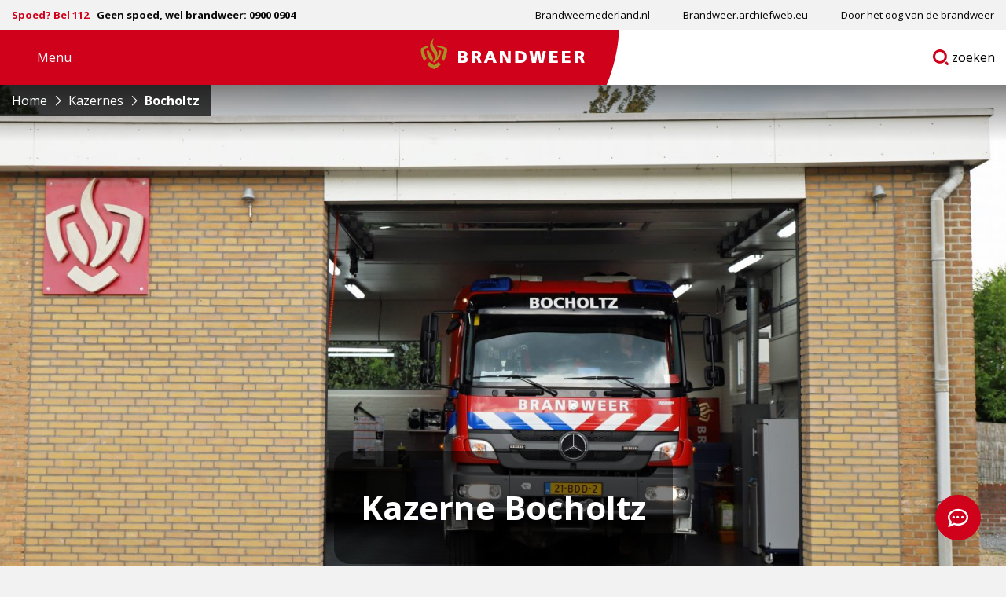

--- FILE ---
content_type: text/html; charset=UTF-8
request_url: https://www.brandweer.nl/kazerne/bocholtz/
body_size: 25812
content:

<!doctype html>
<html class="no-js" lang="nl-NL" >
	<head><meta charset="utf-8" /><script>if(navigator.userAgent.match(/MSIE|Internet Explorer/i)||navigator.userAgent.match(/Trident\/7\..*?rv:11/i)){var href=document.location.href;if(!href.match(/[?&]nowprocket/)){if(href.indexOf("?")==-1){if(href.indexOf("#")==-1){document.location.href=href+"?nowprocket=1"}else{document.location.href=href.replace("#","?nowprocket=1#")}}else{if(href.indexOf("#")==-1){document.location.href=href+"&nowprocket=1"}else{document.location.href=href.replace("#","&nowprocket=1#")}}}}</script><script>(()=>{class RocketLazyLoadScripts{constructor(){this.v="2.0.4",this.userEvents=["keydown","keyup","mousedown","mouseup","mousemove","mouseover","mouseout","touchmove","touchstart","touchend","touchcancel","wheel","click","dblclick","input"],this.attributeEvents=["onblur","onclick","oncontextmenu","ondblclick","onfocus","onmousedown","onmouseenter","onmouseleave","onmousemove","onmouseout","onmouseover","onmouseup","onmousewheel","onscroll","onsubmit"]}async t(){this.i(),this.o(),/iP(ad|hone)/.test(navigator.userAgent)&&this.h(),this.u(),this.l(this),this.m(),this.k(this),this.p(this),this._(),await Promise.all([this.R(),this.L()]),this.lastBreath=Date.now(),this.S(this),this.P(),this.D(),this.O(),this.M(),await this.C(this.delayedScripts.normal),await this.C(this.delayedScripts.defer),await this.C(this.delayedScripts.async),await this.T(),await this.F(),await this.j(),await this.A(),window.dispatchEvent(new Event("rocket-allScriptsLoaded")),this.everythingLoaded=!0,this.lastTouchEnd&&await new Promise(t=>setTimeout(t,500-Date.now()+this.lastTouchEnd)),this.I(),this.H(),this.U(),this.W()}i(){this.CSPIssue=sessionStorage.getItem("rocketCSPIssue"),document.addEventListener("securitypolicyviolation",t=>{this.CSPIssue||"script-src-elem"!==t.violatedDirective||"data"!==t.blockedURI||(this.CSPIssue=!0,sessionStorage.setItem("rocketCSPIssue",!0))},{isRocket:!0})}o(){window.addEventListener("pageshow",t=>{this.persisted=t.persisted,this.realWindowLoadedFired=!0},{isRocket:!0}),window.addEventListener("pagehide",()=>{this.onFirstUserAction=null},{isRocket:!0})}h(){let t;function e(e){t=e}window.addEventListener("touchstart",e,{isRocket:!0}),window.addEventListener("touchend",function i(o){o.changedTouches[0]&&t.changedTouches[0]&&Math.abs(o.changedTouches[0].pageX-t.changedTouches[0].pageX)<10&&Math.abs(o.changedTouches[0].pageY-t.changedTouches[0].pageY)<10&&o.timeStamp-t.timeStamp<200&&(window.removeEventListener("touchstart",e,{isRocket:!0}),window.removeEventListener("touchend",i,{isRocket:!0}),"INPUT"===o.target.tagName&&"text"===o.target.type||(o.target.dispatchEvent(new TouchEvent("touchend",{target:o.target,bubbles:!0})),o.target.dispatchEvent(new MouseEvent("mouseover",{target:o.target,bubbles:!0})),o.target.dispatchEvent(new PointerEvent("click",{target:o.target,bubbles:!0,cancelable:!0,detail:1,clientX:o.changedTouches[0].clientX,clientY:o.changedTouches[0].clientY})),event.preventDefault()))},{isRocket:!0})}q(t){this.userActionTriggered||("mousemove"!==t.type||this.firstMousemoveIgnored?"keyup"===t.type||"mouseover"===t.type||"mouseout"===t.type||(this.userActionTriggered=!0,this.onFirstUserAction&&this.onFirstUserAction()):this.firstMousemoveIgnored=!0),"click"===t.type&&t.preventDefault(),t.stopPropagation(),t.stopImmediatePropagation(),"touchstart"===this.lastEvent&&"touchend"===t.type&&(this.lastTouchEnd=Date.now()),"click"===t.type&&(this.lastTouchEnd=0),this.lastEvent=t.type,t.composedPath&&t.composedPath()[0].getRootNode()instanceof ShadowRoot&&(t.rocketTarget=t.composedPath()[0]),this.savedUserEvents.push(t)}u(){this.savedUserEvents=[],this.userEventHandler=this.q.bind(this),this.userEvents.forEach(t=>window.addEventListener(t,this.userEventHandler,{passive:!1,isRocket:!0})),document.addEventListener("visibilitychange",this.userEventHandler,{isRocket:!0})}U(){this.userEvents.forEach(t=>window.removeEventListener(t,this.userEventHandler,{passive:!1,isRocket:!0})),document.removeEventListener("visibilitychange",this.userEventHandler,{isRocket:!0}),this.savedUserEvents.forEach(t=>{(t.rocketTarget||t.target).dispatchEvent(new window[t.constructor.name](t.type,t))})}m(){const t="return false",e=Array.from(this.attributeEvents,t=>"data-rocket-"+t),i="["+this.attributeEvents.join("],[")+"]",o="[data-rocket-"+this.attributeEvents.join("],[data-rocket-")+"]",s=(e,i,o)=>{o&&o!==t&&(e.setAttribute("data-rocket-"+i,o),e["rocket"+i]=new Function("event",o),e.setAttribute(i,t))};new MutationObserver(t=>{for(const n of t)"attributes"===n.type&&(n.attributeName.startsWith("data-rocket-")||this.everythingLoaded?n.attributeName.startsWith("data-rocket-")&&this.everythingLoaded&&this.N(n.target,n.attributeName.substring(12)):s(n.target,n.attributeName,n.target.getAttribute(n.attributeName))),"childList"===n.type&&n.addedNodes.forEach(t=>{if(t.nodeType===Node.ELEMENT_NODE)if(this.everythingLoaded)for(const i of[t,...t.querySelectorAll(o)])for(const t of i.getAttributeNames())e.includes(t)&&this.N(i,t.substring(12));else for(const e of[t,...t.querySelectorAll(i)])for(const t of e.getAttributeNames())this.attributeEvents.includes(t)&&s(e,t,e.getAttribute(t))})}).observe(document,{subtree:!0,childList:!0,attributeFilter:[...this.attributeEvents,...e]})}I(){this.attributeEvents.forEach(t=>{document.querySelectorAll("[data-rocket-"+t+"]").forEach(e=>{this.N(e,t)})})}N(t,e){const i=t.getAttribute("data-rocket-"+e);i&&(t.setAttribute(e,i),t.removeAttribute("data-rocket-"+e))}k(t){Object.defineProperty(HTMLElement.prototype,"onclick",{get(){return this.rocketonclick||null},set(e){this.rocketonclick=e,this.setAttribute(t.everythingLoaded?"onclick":"data-rocket-onclick","this.rocketonclick(event)")}})}S(t){function e(e,i){let o=e[i];e[i]=null,Object.defineProperty(e,i,{get:()=>o,set(s){t.everythingLoaded?o=s:e["rocket"+i]=o=s}})}e(document,"onreadystatechange"),e(window,"onload"),e(window,"onpageshow");try{Object.defineProperty(document,"readyState",{get:()=>t.rocketReadyState,set(e){t.rocketReadyState=e},configurable:!0}),document.readyState="loading"}catch(t){console.log("WPRocket DJE readyState conflict, bypassing")}}l(t){this.originalAddEventListener=EventTarget.prototype.addEventListener,this.originalRemoveEventListener=EventTarget.prototype.removeEventListener,this.savedEventListeners=[],EventTarget.prototype.addEventListener=function(e,i,o){o&&o.isRocket||!t.B(e,this)&&!t.userEvents.includes(e)||t.B(e,this)&&!t.userActionTriggered||e.startsWith("rocket-")||t.everythingLoaded?t.originalAddEventListener.call(this,e,i,o):(t.savedEventListeners.push({target:this,remove:!1,type:e,func:i,options:o}),"mouseenter"!==e&&"mouseleave"!==e||t.originalAddEventListener.call(this,e,t.savedUserEvents.push,o))},EventTarget.prototype.removeEventListener=function(e,i,o){o&&o.isRocket||!t.B(e,this)&&!t.userEvents.includes(e)||t.B(e,this)&&!t.userActionTriggered||e.startsWith("rocket-")||t.everythingLoaded?t.originalRemoveEventListener.call(this,e,i,o):t.savedEventListeners.push({target:this,remove:!0,type:e,func:i,options:o})}}J(t,e){this.savedEventListeners=this.savedEventListeners.filter(i=>{let o=i.type,s=i.target||window;return e!==o||t!==s||(this.B(o,s)&&(i.type="rocket-"+o),this.$(i),!1)})}H(){EventTarget.prototype.addEventListener=this.originalAddEventListener,EventTarget.prototype.removeEventListener=this.originalRemoveEventListener,this.savedEventListeners.forEach(t=>this.$(t))}$(t){t.remove?this.originalRemoveEventListener.call(t.target,t.type,t.func,t.options):this.originalAddEventListener.call(t.target,t.type,t.func,t.options)}p(t){let e;function i(e){return t.everythingLoaded?e:e.split(" ").map(t=>"load"===t||t.startsWith("load.")?"rocket-jquery-load":t).join(" ")}function o(o){function s(e){const s=o.fn[e];o.fn[e]=o.fn.init.prototype[e]=function(){return this[0]===window&&t.userActionTriggered&&("string"==typeof arguments[0]||arguments[0]instanceof String?arguments[0]=i(arguments[0]):"object"==typeof arguments[0]&&Object.keys(arguments[0]).forEach(t=>{const e=arguments[0][t];delete arguments[0][t],arguments[0][i(t)]=e})),s.apply(this,arguments),this}}if(o&&o.fn&&!t.allJQueries.includes(o)){const e={DOMContentLoaded:[],"rocket-DOMContentLoaded":[]};for(const t in e)document.addEventListener(t,()=>{e[t].forEach(t=>t())},{isRocket:!0});o.fn.ready=o.fn.init.prototype.ready=function(i){function s(){parseInt(o.fn.jquery)>2?setTimeout(()=>i.bind(document)(o)):i.bind(document)(o)}return"function"==typeof i&&(t.realDomReadyFired?!t.userActionTriggered||t.fauxDomReadyFired?s():e["rocket-DOMContentLoaded"].push(s):e.DOMContentLoaded.push(s)),o([])},s("on"),s("one"),s("off"),t.allJQueries.push(o)}e=o}t.allJQueries=[],o(window.jQuery),Object.defineProperty(window,"jQuery",{get:()=>e,set(t){o(t)}})}P(){const t=new Map;document.write=document.writeln=function(e){const i=document.currentScript,o=document.createRange(),s=i.parentElement;let n=t.get(i);void 0===n&&(n=i.nextSibling,t.set(i,n));const c=document.createDocumentFragment();o.setStart(c,0),c.appendChild(o.createContextualFragment(e)),s.insertBefore(c,n)}}async R(){return new Promise(t=>{this.userActionTriggered?t():this.onFirstUserAction=t})}async L(){return new Promise(t=>{document.addEventListener("DOMContentLoaded",()=>{this.realDomReadyFired=!0,t()},{isRocket:!0})})}async j(){return this.realWindowLoadedFired?Promise.resolve():new Promise(t=>{window.addEventListener("load",t,{isRocket:!0})})}M(){this.pendingScripts=[];this.scriptsMutationObserver=new MutationObserver(t=>{for(const e of t)e.addedNodes.forEach(t=>{"SCRIPT"!==t.tagName||t.noModule||t.isWPRocket||this.pendingScripts.push({script:t,promise:new Promise(e=>{const i=()=>{const i=this.pendingScripts.findIndex(e=>e.script===t);i>=0&&this.pendingScripts.splice(i,1),e()};t.addEventListener("load",i,{isRocket:!0}),t.addEventListener("error",i,{isRocket:!0}),setTimeout(i,1e3)})})})}),this.scriptsMutationObserver.observe(document,{childList:!0,subtree:!0})}async F(){await this.X(),this.pendingScripts.length?(await this.pendingScripts[0].promise,await this.F()):this.scriptsMutationObserver.disconnect()}D(){this.delayedScripts={normal:[],async:[],defer:[]},document.querySelectorAll("script[type$=rocketlazyloadscript]").forEach(t=>{t.hasAttribute("data-rocket-src")?t.hasAttribute("async")&&!1!==t.async?this.delayedScripts.async.push(t):t.hasAttribute("defer")&&!1!==t.defer||"module"===t.getAttribute("data-rocket-type")?this.delayedScripts.defer.push(t):this.delayedScripts.normal.push(t):this.delayedScripts.normal.push(t)})}async _(){await this.L();let t=[];document.querySelectorAll("script[type$=rocketlazyloadscript][data-rocket-src]").forEach(e=>{let i=e.getAttribute("data-rocket-src");if(i&&!i.startsWith("data:")){i.startsWith("//")&&(i=location.protocol+i);try{const o=new URL(i).origin;o!==location.origin&&t.push({src:o,crossOrigin:e.crossOrigin||"module"===e.getAttribute("data-rocket-type")})}catch(t){}}}),t=[...new Map(t.map(t=>[JSON.stringify(t),t])).values()],this.Y(t,"preconnect")}async G(t){if(await this.K(),!0!==t.noModule||!("noModule"in HTMLScriptElement.prototype))return new Promise(e=>{let i;function o(){(i||t).setAttribute("data-rocket-status","executed"),e()}try{if(navigator.userAgent.includes("Firefox/")||""===navigator.vendor||this.CSPIssue)i=document.createElement("script"),[...t.attributes].forEach(t=>{let e=t.nodeName;"type"!==e&&("data-rocket-type"===e&&(e="type"),"data-rocket-src"===e&&(e="src"),i.setAttribute(e,t.nodeValue))}),t.text&&(i.text=t.text),t.nonce&&(i.nonce=t.nonce),i.hasAttribute("src")?(i.addEventListener("load",o,{isRocket:!0}),i.addEventListener("error",()=>{i.setAttribute("data-rocket-status","failed-network"),e()},{isRocket:!0}),setTimeout(()=>{i.isConnected||e()},1)):(i.text=t.text,o()),i.isWPRocket=!0,t.parentNode.replaceChild(i,t);else{const i=t.getAttribute("data-rocket-type"),s=t.getAttribute("data-rocket-src");i?(t.type=i,t.removeAttribute("data-rocket-type")):t.removeAttribute("type"),t.addEventListener("load",o,{isRocket:!0}),t.addEventListener("error",i=>{this.CSPIssue&&i.target.src.startsWith("data:")?(console.log("WPRocket: CSP fallback activated"),t.removeAttribute("src"),this.G(t).then(e)):(t.setAttribute("data-rocket-status","failed-network"),e())},{isRocket:!0}),s?(t.fetchPriority="high",t.removeAttribute("data-rocket-src"),t.src=s):t.src="data:text/javascript;base64,"+window.btoa(unescape(encodeURIComponent(t.text)))}}catch(i){t.setAttribute("data-rocket-status","failed-transform"),e()}});t.setAttribute("data-rocket-status","skipped")}async C(t){const e=t.shift();return e?(e.isConnected&&await this.G(e),this.C(t)):Promise.resolve()}O(){this.Y([...this.delayedScripts.normal,...this.delayedScripts.defer,...this.delayedScripts.async],"preload")}Y(t,e){this.trash=this.trash||[];let i=!0;var o=document.createDocumentFragment();t.forEach(t=>{const s=t.getAttribute&&t.getAttribute("data-rocket-src")||t.src;if(s&&!s.startsWith("data:")){const n=document.createElement("link");n.href=s,n.rel=e,"preconnect"!==e&&(n.as="script",n.fetchPriority=i?"high":"low"),t.getAttribute&&"module"===t.getAttribute("data-rocket-type")&&(n.crossOrigin=!0),t.crossOrigin&&(n.crossOrigin=t.crossOrigin),t.integrity&&(n.integrity=t.integrity),t.nonce&&(n.nonce=t.nonce),o.appendChild(n),this.trash.push(n),i=!1}}),document.head.appendChild(o)}W(){this.trash.forEach(t=>t.remove())}async T(){try{document.readyState="interactive"}catch(t){}this.fauxDomReadyFired=!0;try{await this.K(),this.J(document,"readystatechange"),document.dispatchEvent(new Event("rocket-readystatechange")),await this.K(),document.rocketonreadystatechange&&document.rocketonreadystatechange(),await this.K(),this.J(document,"DOMContentLoaded"),document.dispatchEvent(new Event("rocket-DOMContentLoaded")),await this.K(),this.J(window,"DOMContentLoaded"),window.dispatchEvent(new Event("rocket-DOMContentLoaded"))}catch(t){console.error(t)}}async A(){try{document.readyState="complete"}catch(t){}try{await this.K(),this.J(document,"readystatechange"),document.dispatchEvent(new Event("rocket-readystatechange")),await this.K(),document.rocketonreadystatechange&&document.rocketonreadystatechange(),await this.K(),this.J(window,"load"),window.dispatchEvent(new Event("rocket-load")),await this.K(),window.rocketonload&&window.rocketonload(),await this.K(),this.allJQueries.forEach(t=>t(window).trigger("rocket-jquery-load")),await this.K(),this.J(window,"pageshow");const t=new Event("rocket-pageshow");t.persisted=this.persisted,window.dispatchEvent(t),await this.K(),window.rocketonpageshow&&window.rocketonpageshow({persisted:this.persisted})}catch(t){console.error(t)}}async K(){Date.now()-this.lastBreath>45&&(await this.X(),this.lastBreath=Date.now())}async X(){return document.hidden?new Promise(t=>setTimeout(t)):new Promise(t=>requestAnimationFrame(t))}B(t,e){return e===document&&"readystatechange"===t||(e===document&&"DOMContentLoaded"===t||(e===window&&"DOMContentLoaded"===t||(e===window&&"load"===t||e===window&&"pageshow"===t)))}static run(){(new RocketLazyLoadScripts).t()}}RocketLazyLoadScripts.run()})();</script>
		<script type="rocketlazyloadscript">
			window.dataLayer = window.dataLayer || [];
		</script>
		
		<meta name="viewport" content="width=device-width, initial-scale=1.0" />
		<link rel="shortcut icon" type="image/png" href="https://www.brandweer.nl/wp-content/themes/stuurlui/assets/img/favicon.ico" />		<meta name='robots' content='index, follow, max-image-preview:large, max-snippet:-1, max-video-preview:-1' />
	<style>img:is([sizes="auto" i], [sizes^="auto," i]) { contain-intrinsic-size: 3000px 1500px }</style>
	
	<!-- This site is optimized with the Yoast SEO plugin v26.3 - https://yoast.com/wordpress/plugins/seo/ -->
	<title>Bocholtz - Brandweer</title>
<link data-rocket-preload as="style" href="https://fonts.googleapis.com/css2?family=Open+Sans:wght@400;600;700;800&#038;display=swap" rel="preload">
<link href="https://fonts.googleapis.com/css2?family=Open+Sans:wght@400;600;700;800&#038;display=swap" media="print" onload="this.media=&#039;all&#039;" rel="stylesheet">
<noscript><link rel="stylesheet" href="https://fonts.googleapis.com/css2?family=Open+Sans:wght@400;600;700;800&#038;display=swap"></noscript><link rel="preload" data-rocket-preload as="image" href="https://www.brandweer.nl/wp-content/uploads/2021/08/Kazerne-Bocholtz-1600x800.jpg" fetchpriority="high">
	<meta name="description" content="Brandweerkazerne Bocholtz" />
	<link rel="canonical" href="https://www.brandweer.nl/kazerne/bocholtz/" />
	<meta property="og:locale" content="nl_NL" />
	<meta property="og:type" content="article" />
	<meta property="og:title" content="Bocholtz - Brandweer" />
	<meta property="og:description" content="Brandweerkazerne Bocholtz" />
	<meta property="og:url" content="https://www.brandweer.nl/kazerne/bocholtz/" />
	<meta property="og:site_name" content="Brandweer" />
	<meta property="article:modified_time" content="2025-05-15T12:52:54+00:00" />
	<meta name="twitter:card" content="summary_large_image" />
	<script type="application/ld+json" class="yoast-schema-graph">{"@context":"https://schema.org","@graph":[{"@type":"WebPage","@id":"https://www.brandweer.nl/kazerne/bocholtz/","url":"https://www.brandweer.nl/kazerne/bocholtz/","name":"Bocholtz - Brandweer","isPartOf":{"@id":"https://www.brandweer.nl/#website"},"datePublished":"2021-08-18T19:11:53+00:00","dateModified":"2025-05-15T12:52:54+00:00","description":"Brandweerkazerne Bocholtz","breadcrumb":{"@id":"https://www.brandweer.nl/kazerne/bocholtz/#breadcrumb"},"inLanguage":"nl-NL","potentialAction":[{"@type":"ReadAction","target":["https://www.brandweer.nl/kazerne/bocholtz/"]}]},{"@type":"BreadcrumbList","@id":"https://www.brandweer.nl/kazerne/bocholtz/#breadcrumb","itemListElement":[{"@type":"ListItem","position":1,"name":"Home","item":"https://www.brandweer.nl/"},{"@type":"ListItem","position":2,"name":"Bocholtz"}]},{"@type":"WebSite","@id":"https://www.brandweer.nl/#website","url":"https://www.brandweer.nl/","name":"Brandweer","description":"","potentialAction":[{"@type":"SearchAction","target":{"@type":"EntryPoint","urlTemplate":"https://www.brandweer.nl/?s={search_term_string}"},"query-input":{"@type":"PropertyValueSpecification","valueRequired":true,"valueName":"search_term_string"}}],"inLanguage":"nl-NL"}]}</script>
	<!-- / Yoast SEO plugin. -->


<link rel='dns-prefetch' href='//www.brandweer.nl' />
<link rel='dns-prefetch' href='//cdnjs.cloudflare.com' />
<link rel='dns-prefetch' href='//www.google.com' />
<link rel='dns-prefetch' href='//kit.fontawesome.com' />
<link href='https://fonts.gstatic.com' crossorigin rel='preconnect' />
<link rel="alternate" type="application/xml" title="Brandweer &raquo; feed" href="https://www.brandweer.nl/feed/" />
<link rel="alternate" type="application/xml" title="Brandweer &raquo; reacties feed" href="https://www.brandweer.nl/comments/feed/" />
<link rel="alternate" type="application/xml" title="Brandweer &raquo; Bocholtz reacties feed" href="https://www.brandweer.nl/kazerne/bocholtz/feed/" />
<style id='classic-theme-styles-inline-css'>
/*! This file is auto-generated */
.wp-block-button__link{color:#fff;background-color:#32373c;border-radius:9999px;box-shadow:none;text-decoration:none;padding:calc(.667em + 2px) calc(1.333em + 2px);font-size:1.125em}.wp-block-file__button{background:#32373c;color:#fff;text-decoration:none}
</style>
<style id='global-styles-inline-css'>
:root{--wp--preset--aspect-ratio--square: 1;--wp--preset--aspect-ratio--4-3: 4/3;--wp--preset--aspect-ratio--3-4: 3/4;--wp--preset--aspect-ratio--3-2: 3/2;--wp--preset--aspect-ratio--2-3: 2/3;--wp--preset--aspect-ratio--16-9: 16/9;--wp--preset--aspect-ratio--9-16: 9/16;--wp--preset--color--black: #000000;--wp--preset--color--cyan-bluish-gray: #abb8c3;--wp--preset--color--white: #ffffff;--wp--preset--color--pale-pink: #f78da7;--wp--preset--color--vivid-red: #cf2e2e;--wp--preset--color--luminous-vivid-orange: #ff6900;--wp--preset--color--luminous-vivid-amber: #fcb900;--wp--preset--color--light-green-cyan: #7bdcb5;--wp--preset--color--vivid-green-cyan: #00d084;--wp--preset--color--pale-cyan-blue: #8ed1fc;--wp--preset--color--vivid-cyan-blue: #0693e3;--wp--preset--color--vivid-purple: #9b51e0;--wp--preset--gradient--vivid-cyan-blue-to-vivid-purple: linear-gradient(135deg,rgba(6,147,227,1) 0%,rgb(155,81,224) 100%);--wp--preset--gradient--light-green-cyan-to-vivid-green-cyan: linear-gradient(135deg,rgb(122,220,180) 0%,rgb(0,208,130) 100%);--wp--preset--gradient--luminous-vivid-amber-to-luminous-vivid-orange: linear-gradient(135deg,rgba(252,185,0,1) 0%,rgba(255,105,0,1) 100%);--wp--preset--gradient--luminous-vivid-orange-to-vivid-red: linear-gradient(135deg,rgba(255,105,0,1) 0%,rgb(207,46,46) 100%);--wp--preset--gradient--very-light-gray-to-cyan-bluish-gray: linear-gradient(135deg,rgb(238,238,238) 0%,rgb(169,184,195) 100%);--wp--preset--gradient--cool-to-warm-spectrum: linear-gradient(135deg,rgb(74,234,220) 0%,rgb(151,120,209) 20%,rgb(207,42,186) 40%,rgb(238,44,130) 60%,rgb(251,105,98) 80%,rgb(254,248,76) 100%);--wp--preset--gradient--blush-light-purple: linear-gradient(135deg,rgb(255,206,236) 0%,rgb(152,150,240) 100%);--wp--preset--gradient--blush-bordeaux: linear-gradient(135deg,rgb(254,205,165) 0%,rgb(254,45,45) 50%,rgb(107,0,62) 100%);--wp--preset--gradient--luminous-dusk: linear-gradient(135deg,rgb(255,203,112) 0%,rgb(199,81,192) 50%,rgb(65,88,208) 100%);--wp--preset--gradient--pale-ocean: linear-gradient(135deg,rgb(255,245,203) 0%,rgb(182,227,212) 50%,rgb(51,167,181) 100%);--wp--preset--gradient--electric-grass: linear-gradient(135deg,rgb(202,248,128) 0%,rgb(113,206,126) 100%);--wp--preset--gradient--midnight: linear-gradient(135deg,rgb(2,3,129) 0%,rgb(40,116,252) 100%);--wp--preset--font-size--small: 13px;--wp--preset--font-size--medium: 20px;--wp--preset--font-size--large: 36px;--wp--preset--font-size--x-large: 42px;--wp--preset--spacing--20: 0.44rem;--wp--preset--spacing--30: 0.67rem;--wp--preset--spacing--40: 1rem;--wp--preset--spacing--50: 1.5rem;--wp--preset--spacing--60: 2.25rem;--wp--preset--spacing--70: 3.38rem;--wp--preset--spacing--80: 5.06rem;--wp--preset--shadow--natural: 6px 6px 9px rgba(0, 0, 0, 0.2);--wp--preset--shadow--deep: 12px 12px 50px rgba(0, 0, 0, 0.4);--wp--preset--shadow--sharp: 6px 6px 0px rgba(0, 0, 0, 0.2);--wp--preset--shadow--outlined: 6px 6px 0px -3px rgba(255, 255, 255, 1), 6px 6px rgba(0, 0, 0, 1);--wp--preset--shadow--crisp: 6px 6px 0px rgba(0, 0, 0, 1);}:where(.is-layout-flex){gap: 0.5em;}:where(.is-layout-grid){gap: 0.5em;}body .is-layout-flex{display: flex;}.is-layout-flex{flex-wrap: wrap;align-items: center;}.is-layout-flex > :is(*, div){margin: 0;}body .is-layout-grid{display: grid;}.is-layout-grid > :is(*, div){margin: 0;}:where(.wp-block-columns.is-layout-flex){gap: 2em;}:where(.wp-block-columns.is-layout-grid){gap: 2em;}:where(.wp-block-post-template.is-layout-flex){gap: 1.25em;}:where(.wp-block-post-template.is-layout-grid){gap: 1.25em;}.has-black-color{color: var(--wp--preset--color--black) !important;}.has-cyan-bluish-gray-color{color: var(--wp--preset--color--cyan-bluish-gray) !important;}.has-white-color{color: var(--wp--preset--color--white) !important;}.has-pale-pink-color{color: var(--wp--preset--color--pale-pink) !important;}.has-vivid-red-color{color: var(--wp--preset--color--vivid-red) !important;}.has-luminous-vivid-orange-color{color: var(--wp--preset--color--luminous-vivid-orange) !important;}.has-luminous-vivid-amber-color{color: var(--wp--preset--color--luminous-vivid-amber) !important;}.has-light-green-cyan-color{color: var(--wp--preset--color--light-green-cyan) !important;}.has-vivid-green-cyan-color{color: var(--wp--preset--color--vivid-green-cyan) !important;}.has-pale-cyan-blue-color{color: var(--wp--preset--color--pale-cyan-blue) !important;}.has-vivid-cyan-blue-color{color: var(--wp--preset--color--vivid-cyan-blue) !important;}.has-vivid-purple-color{color: var(--wp--preset--color--vivid-purple) !important;}.has-black-background-color{background-color: var(--wp--preset--color--black) !important;}.has-cyan-bluish-gray-background-color{background-color: var(--wp--preset--color--cyan-bluish-gray) !important;}.has-white-background-color{background-color: var(--wp--preset--color--white) !important;}.has-pale-pink-background-color{background-color: var(--wp--preset--color--pale-pink) !important;}.has-vivid-red-background-color{background-color: var(--wp--preset--color--vivid-red) !important;}.has-luminous-vivid-orange-background-color{background-color: var(--wp--preset--color--luminous-vivid-orange) !important;}.has-luminous-vivid-amber-background-color{background-color: var(--wp--preset--color--luminous-vivid-amber) !important;}.has-light-green-cyan-background-color{background-color: var(--wp--preset--color--light-green-cyan) !important;}.has-vivid-green-cyan-background-color{background-color: var(--wp--preset--color--vivid-green-cyan) !important;}.has-pale-cyan-blue-background-color{background-color: var(--wp--preset--color--pale-cyan-blue) !important;}.has-vivid-cyan-blue-background-color{background-color: var(--wp--preset--color--vivid-cyan-blue) !important;}.has-vivid-purple-background-color{background-color: var(--wp--preset--color--vivid-purple) !important;}.has-black-border-color{border-color: var(--wp--preset--color--black) !important;}.has-cyan-bluish-gray-border-color{border-color: var(--wp--preset--color--cyan-bluish-gray) !important;}.has-white-border-color{border-color: var(--wp--preset--color--white) !important;}.has-pale-pink-border-color{border-color: var(--wp--preset--color--pale-pink) !important;}.has-vivid-red-border-color{border-color: var(--wp--preset--color--vivid-red) !important;}.has-luminous-vivid-orange-border-color{border-color: var(--wp--preset--color--luminous-vivid-orange) !important;}.has-luminous-vivid-amber-border-color{border-color: var(--wp--preset--color--luminous-vivid-amber) !important;}.has-light-green-cyan-border-color{border-color: var(--wp--preset--color--light-green-cyan) !important;}.has-vivid-green-cyan-border-color{border-color: var(--wp--preset--color--vivid-green-cyan) !important;}.has-pale-cyan-blue-border-color{border-color: var(--wp--preset--color--pale-cyan-blue) !important;}.has-vivid-cyan-blue-border-color{border-color: var(--wp--preset--color--vivid-cyan-blue) !important;}.has-vivid-purple-border-color{border-color: var(--wp--preset--color--vivid-purple) !important;}.has-vivid-cyan-blue-to-vivid-purple-gradient-background{background: var(--wp--preset--gradient--vivid-cyan-blue-to-vivid-purple) !important;}.has-light-green-cyan-to-vivid-green-cyan-gradient-background{background: var(--wp--preset--gradient--light-green-cyan-to-vivid-green-cyan) !important;}.has-luminous-vivid-amber-to-luminous-vivid-orange-gradient-background{background: var(--wp--preset--gradient--luminous-vivid-amber-to-luminous-vivid-orange) !important;}.has-luminous-vivid-orange-to-vivid-red-gradient-background{background: var(--wp--preset--gradient--luminous-vivid-orange-to-vivid-red) !important;}.has-very-light-gray-to-cyan-bluish-gray-gradient-background{background: var(--wp--preset--gradient--very-light-gray-to-cyan-bluish-gray) !important;}.has-cool-to-warm-spectrum-gradient-background{background: var(--wp--preset--gradient--cool-to-warm-spectrum) !important;}.has-blush-light-purple-gradient-background{background: var(--wp--preset--gradient--blush-light-purple) !important;}.has-blush-bordeaux-gradient-background{background: var(--wp--preset--gradient--blush-bordeaux) !important;}.has-luminous-dusk-gradient-background{background: var(--wp--preset--gradient--luminous-dusk) !important;}.has-pale-ocean-gradient-background{background: var(--wp--preset--gradient--pale-ocean) !important;}.has-electric-grass-gradient-background{background: var(--wp--preset--gradient--electric-grass) !important;}.has-midnight-gradient-background{background: var(--wp--preset--gradient--midnight) !important;}.has-small-font-size{font-size: var(--wp--preset--font-size--small) !important;}.has-medium-font-size{font-size: var(--wp--preset--font-size--medium) !important;}.has-large-font-size{font-size: var(--wp--preset--font-size--large) !important;}.has-x-large-font-size{font-size: var(--wp--preset--font-size--x-large) !important;}
:where(.wp-block-post-template.is-layout-flex){gap: 1.25em;}:where(.wp-block-post-template.is-layout-grid){gap: 1.25em;}
:where(.wp-block-columns.is-layout-flex){gap: 2em;}:where(.wp-block-columns.is-layout-grid){gap: 2em;}
:root :where(.wp-block-pullquote){font-size: 1.5em;line-height: 1.6;}
</style>
<link rel='stylesheet' id='searchwp-live-search-css' href='https://www.brandweer.nl/wp-content/plugins/searchwp-live-ajax-search/assets/styles/style.min.css' media='all' />
<style id='searchwp-live-search-inline-css'>
.searchwp-live-search-result .searchwp-live-search-result--title a {
  font-size: 16px;
}
.searchwp-live-search-result .searchwp-live-search-result--price {
  font-size: 14px;
}
.searchwp-live-search-result .searchwp-live-search-result--add-to-cart .button {
  font-size: 14px;
}

</style>
<link rel='stylesheet' id='searchwp-forms-css' href='https://www.brandweer.nl/wp-content/plugins/searchwp/assets/css/frontend/search-forms.min.css' media='all' />
<link data-minify="1" rel='stylesheet' id='child-theme-css' href='https://www.brandweer.nl/wp-content/cache/background-css/1/www.brandweer.nl/wp-content/cache/min/1/wp-content/themes/stuurlui/assets/css/style-1765900336715.css?ver=1765971396&wpr_t=1766611030' media='all' />
<script type="rocketlazyloadscript" data-rocket-src="https://www.brandweer.nl/wp-includes/js/dist/vendor/regenerator-runtime.min.js" id="regenerator-runtime-js" data-rocket-defer defer></script>
<script data-minify="1" data-cookieconsent="ignore" src="https://www.brandweer.nl/wp-content/cache/min/1/ajax/libs/jquery/3.6.0/jquery.min.js?ver=1765971396" id="jquery-js"></script>
<script type="rocketlazyloadscript" data-rocket-src="https://www.brandweer.nl/wp-content/plugins/content-notify/vendor/select2/dist/js/select2.full.min.js" id="content-notify-select2-js" data-rocket-defer defer></script>
<script id="content-notify-public-js-extra">
var cn_object = {"ajaxurl":"https:\/\/www.brandweer.nl\/wp-admin\/admin-ajax.php","nonce":"2be8e5661d","select2_placeholder":"Type to search...","alert_error":"Something went wrong. Please try again.","alert_verification":"Are you sure you want to send a new verification email to yourself?","alert_pause":"Are you sure you want to pause this subscription?","text_resume":"Resume","alert_resume":"Are you sure you want to resume this subscription?","text_pause":"Pause","alert_unsubscribe":"Are you sure you want to unsubscribe from this?","alert_unsubscribe_all":"Are you sure you want to unsubscribe from everything? This action is irreversible.","alert_subscriptions_none":"You do not have any email subscriptions."};
</script>
<script type="rocketlazyloadscript" data-minify="1" data-rocket-src="https://www.brandweer.nl/wp-content/cache/min/1/wp-content/plugins/content-notify/public/js/cn-public.js?ver=1765971396" id="content-notify-public-js" data-rocket-defer defer></script>
	<!-- dataLayer object -->
	<script type="rocketlazyloadscript">
	dataLayer = [{
		'userType': 'extern',
		'pageRegion': 'Zuid-Limburg',
		'pageCategory': 'Kazerne'
	}];
	</script>
	<!-- End dataLayer object -->
	<link rel="https://api.w.org/" href="https://www.brandweer.nl/wp-json/" /><link rel="alternate" title="JSON" type="application/json" href="https://www.brandweer.nl/wp-json/wp/v2/kazerne/2341" /><link rel="EditURI" type="application/rsd+xml" title="RSD" href="https://www.brandweer.nl/xmlrpc.php?rsd" />
<meta name="generator" content="WordPress 6.8.3" />
<link rel='shortlink' href='https://www.brandweer.nl/?p=2341' />
<link rel="alternate" title="oEmbed (JSON)" type="application/json+oembed" href="https://www.brandweer.nl/wp-json/oembed/1.0/embed?url=https%3A%2F%2Fwww.brandweer.nl%2Fkazerne%2Fbocholtz%2F" />
<link rel="alternate" title="oEmbed (XML)" type="text/xml+oembed" href="https://www.brandweer.nl/wp-json/oembed/1.0/embed?url=https%3A%2F%2Fwww.brandweer.nl%2Fkazerne%2Fbocholtz%2F&#038;format=xml" />
		<script>
		document.addEventListener('DOMContentLoaded', function() {
				if (typeof FWP !== 'undefined') {
					document.addEventListener('facetwp-loaded', function() {
						if (FWP.loaded) {
							var searchTemplates = document.querySelectorAll('.facetwp-template[data-name="search"]');
							searchTemplates.forEach(function(template) {
									template.classList.add('visible');
							});

							var filterWraps = document.querySelectorAll('.search .filterwrap');
							filterWraps.forEach(function(filterWrap) {
									filterWrap.classList.add('visible');
							});

							var resultAmountWraps = document.querySelectorAll('.search .resultamountwrap');
							resultAmountWraps.forEach(function(resultAmountWrap) {
									resultAmountWrap.classList.add('visible');
							});

							var pagers = document.querySelectorAll('.search .facetwp-type-pager');
							pagers.forEach(function(pager) {
									pager.classList.add('visible');
							});
						}
					});
				} else {
					console.warn('FacetWP is not loaded or FWP is undefined.');
				}
		});
		</script>
		<noscript><style id="rocket-lazyload-nojs-css">.rll-youtube-player, [data-lazy-src]{display:none !important;}</style></noscript>				<link rel="preconnect" href="https://fonts.googleapis.com">
		<link rel="preconnect" href="https://fonts.gstatic.com" crossorigin>
		
						<!-- Google Tag Manager -->
		<script type="rocketlazyloadscript">
			(function(w,d,s,l,i){w[l]=w[l]||[];w[l].push({'gtm.start':
			new Date().getTime(),event:'gtm.js'});var f=d.getElementsByTagName(s)[0],
			j=d.createElement(s),dl=l!='dataLayer'?'&l='+l:'';j.async=true;j.src=
			'https://www.googletagmanager.com/gtm.js?id='+i+dl;f.parentNode.insertBefore(j,f);
			})(window,document,'script','dataLayer','GTM-PCZNC22');
		</script>
		<!-- End Google Tag Manager -->
	<style id="wpr-lazyload-bg-container"></style><style id="wpr-lazyload-bg-exclusion">#header .mainbar .innerwrap>div.leftwrap:after{--wpr-bg-e0cad468-b486-48bf-ae0c-e937d149a80e: url('https://www.brandweer.nl/wp-content/themes/stuurlui/assets/img/ronding-nav.svg');}</style>
<noscript>
<style id="wpr-lazyload-bg-nostyle">.front-hero{--wpr-bg-ccb2f640-7424-411e-abbf-5f4000515e91: url('https://www.brandweer.nl/wp-content/themes/stuurlui/assets/images/demo/hero-bg-foundation-6-small.svg');}.front-hero{--wpr-bg-c935cfbe-7a1c-4c80-aca8-4a25a602f079: url('https://www.brandweer.nl/wp-content/themes/stuurlui/assets/images/demo/hero-bg-foundation-6-large.svg');}.facetwp-checkbox{--wpr-bg-db587b6a-8943-4601-8d79-9822157753c7: url('https://www.brandweer.nl/wp-content/plugins/facetwp/assets/images/checkbox.png');}.facetwp-radio{--wpr-bg-78b76036-f13f-4878-adf0-9f5f40a078f2: url('https://www.brandweer.nl/wp-content/plugins/facetwp/assets/images/radio.png');}.facetwp-icon:before{--wpr-bg-66e60763-fd1a-4306-ba13-ff9f607488da: url('https://www.brandweer.nl/wp-content/plugins/facetwp/assets/images/icon-search.png');}.powered-by-google{--wpr-bg-e1541b23-6482-4f36-9f9b-4ea4298c4540: url('https://www.brandweer.nl/wp-content/plugins/facetwp/assets/images/powered-by-google.png');}button.mfp-arrow::after{--wpr-bg-1e00caa0-e706-47e7-9583-fee4e5f64b6c: url('https://www.brandweer.nl/wp-content/themes/stuurlui/assets/img/arrow-red.svg');}button.mfp-arrow:hover::after{--wpr-bg-3cbe0ec7-4b67-4582-9bfb-0ebeec9c7b43: url('https://www.brandweer.nl/wp-content/themes/stuurlui/assets/img/arrow.svg');}#CybotCookiebotDialogPoweredbyLink{--wpr-bg-88e7f1ab-df7a-4b6d-b598-c3ccc9623a35: url('https://www.brandweer.nl/wp-content/themes/stuurlui/assets/img/favicon.ico');}#CybotCookiebotDialogPoweredbyImage{--wpr-bg-fadab791-04ba-4ab7-9f6d-428378842b35: url('https://www.brandweer.nl/wp-content/themes/stuurlui/assets/img/logo.svg');}.facetwp-checkbox.checked{--wpr-bg-d795add4-a698-49b9-871b-4ae865c2e259: url('https://www.brandweer.nl/wp-content/plugins/facetwp/assets/images/checkbox-on.png');}.facetwp-radio.checked{--wpr-bg-55c2e209-3dd9-4aed-a5f2-4dcf22e93c73: url('https://www.brandweer.nl/wp-content/plugins/facetwp/assets/images/radio-on.png');}.facetwp-icon.locate-me:before{--wpr-bg-ffe6286f-a97f-4004-aefd-b3e75996fcc8: url('https://www.brandweer.nl/wp-content/plugins/facetwp/assets/images/icon-locate.png');}.facetwp-icon.f-reset:before{--wpr-bg-6dedbb48-9cc6-4bce-89b3-cfaa04482887: url('https://www.brandweer.nl/wp-content/plugins/facetwp/assets/images/icon-close.png');}.facetwp-icon.f-loading:before{--wpr-bg-f9c08aab-fe1b-4c2c-9891-01b96dbb4fde: url('https://www.brandweer.nl/wp-content/plugins/facetwp/assets/images/loading.png');}.facetwp-selections .facetwp-selection-value{--wpr-bg-8575aa4f-be47-4afa-b7df-8aebf62e36c1: url('https://www.brandweer.nl/wp-content/plugins/facetwp/assets/images/icon-close.png');}.searchwp-live-search-results .livesearch-result-list .searchwp-live-search-result .resultitem::after{--wpr-bg-58df7ada-8e54-40a9-bd29-4779f32e6e64: url('https://www.brandweer.nl/wp-content/themes/stuurlui/assets/img/arrow-dark.svg');}.searchwp-live-search-results .livesearch-result-list .searchwp-live-search-result .resultitem:hover::after{--wpr-bg-66a3b39a-9869-498a-9003-7fefb625fcd0: url('https://www.brandweer.nl/wp-content/themes/stuurlui/assets/img/arrow-red.svg');}.searchwp-live-search-results .livesearch-result-list .searchwp-live-search-result .resultitem.submitform::after{--wpr-bg-0ede2882-3a48-492d-bee8-931a5bcf0286: url('https://www.brandweer.nl/wp-content/themes/stuurlui/assets/img/arrow-dark.svg');}.searchwp-live-search-results .livesearch-result-list .searchwp-live-search-result .resultitem.submitform:focus::after,.searchwp-live-search-results .livesearch-result-list .searchwp-live-search-result .resultitem.submitform:hover::after{--wpr-bg-b44edf61-d986-42c1-9a8f-29c7b56c5a03: url('https://www.brandweer.nl/wp-content/themes/stuurlui/assets/img/arrow-red.svg');}.btn.red.arrow::before,.facetwp-type-pager button.red.arrow::before{--wpr-bg-8582dc1a-4729-4af8-bc67-52ba1e0d26b7: url('https://www.brandweer.nl/wp-content/themes/stuurlui/assets/img/arrow.svg');}.btn.red:hover.arrow::before,.facetwp-type-pager button.red:hover.arrow::before{--wpr-bg-04750aff-6c72-498d-96ab-981ecb17b8bd: url('https://www.brandweer.nl/wp-content/themes/stuurlui/assets/img/arrow-red.svg');}.btn.blue.arrow::before,.facetwp-type-pager button.blue.arrow::before{--wpr-bg-7b21a8fa-50fd-46be-aade-0cc8d57dc33f: url('https://www.brandweer.nl/wp-content/themes/stuurlui/assets/img/arrow.svg');}.btn.blue:hover.arrow::before,.facetwp-type-pager button.blue:hover.arrow::before{--wpr-bg-c5d9712d-94e2-4d79-bb0a-55d39db97a39: url('https://www.brandweer.nl/wp-content/themes/stuurlui/assets/img/arrow-blue.svg');}.btn.ghost.arrow::before,.facetwp-type-pager button.ghost.arrow::before{--wpr-bg-89969f03-e828-40e8-9070-4c7dc94beadd: url('https://www.brandweer.nl/wp-content/themes/stuurlui/assets/img/arrow.svg');}.btn.ghost.arrow:hover::before,.facetwp-type-pager button.ghost.arrow:hover::before{--wpr-bg-44b4e052-1a7f-47e8-9747-07e703935c82: url('https://www.brandweer.nl/wp-content/themes/stuurlui/assets/img/arrow-dark.svg');}.btn.arrow::before,.facetwp-type-pager button.arrow::before{--wpr-bg-f0fa2dd3-53ad-4008-a5ff-cb7c6ddc3d5a: url('https://www.brandweer.nl/wp-content/themes/stuurlui/assets/img/arrow-dark.svg');}.btn.arrow:hover::before,.facetwp-type-pager button.arrow:hover::before{--wpr-bg-4b14f551-e7a6-4ffe-8080-299dd68e3f5e: url('https://www.brandweer.nl/wp-content/themes/stuurlui/assets/img/arrow.svg');}.buttons-404 .inner .btn.ghost:before{--wpr-bg-5d7ac5c5-bc31-4986-b489-e9f7a4d2c889: url('https://www.brandweer.nl/wp-content/themes/stuurlui/assets/img/arrow-dark.svg');}.resetfilters::before{--wpr-bg-2fd1d88c-138d-48b8-9340-09b4cbe369e8: url('https://www.brandweer.nl/wp-content/themes/stuurlui/assets/img/close-red.svg');}.anchormenu .inner ul.childpages-menu>li>ul>li>a:before{--wpr-bg-4875faa1-acb0-4db0-8abd-a744a616ea9a: url('https://www.brandweer.nl/wp-content/themes/stuurlui/assets/img/arrow-dark.svg');}.header .strl-youtube-wrapper .strl-youtube-placeholder.header-video-placeholder .strl-youtube-btn::after,.section.header .strl-youtube-wrapper .strl-youtube-placeholder.header-video-placeholder .strl-youtube-btn::after{--wpr-bg-efe95542-a5a6-41cb-8f59-7f6d1dc898b1: url('https://www.brandweer.nl/wp-content/themes/stuurlui/assets/img/icon-play.svg');}#header .mainbar .innerwrap>div.leftwrap>div .offcanvastoggle{--wpr-bg-2e4b5ccb-36bf-41de-89f5-2c6659b44cdc: url('https://www.brandweer.nl/wp-content/themes/stuurlui/assets/img/hamburger.svg');}#footer .widgets .inner.questiontext div.questionimage{--wpr-bg-ecaddc1e-dd80-47fe-a478-f6974108faa2: url('https://www.brandweer.nl/wp-content/themes/stuurlui/assets/img/chat-icon.svg');}#footer .widgets details .menu li a::before{--wpr-bg-62498efc-ae0c-4eca-9c12-defdedf6aba6: url('https://www.brandweer.nl/wp-content/themes/stuurlui/assets/img/arrow.svg');}body.page-template-page-bocas .footer .menu a::before{--wpr-bg-10d80c50-df86-4001-99b8-9172404bc090: url('https://www.brandweer.nl/wp-content/themes/stuurlui/assets/img/arrow.svg');}.anchor-menu ul.sub-menu li a::before{--wpr-bg-c3325133-1dd8-45ae-9498-934c637dba4a: url('https://www.brandweer.nl/wp-content/themes/stuurlui/assets/img/arrow-dark.svg');}.grid-card.grid-card-search .inner:after{--wpr-bg-92e2ea28-3ffc-4d9b-a0dd-00f83b552d7a: url('https://www.brandweer.nl/wp-content/themes/stuurlui/assets/img/arrow-red.svg');}.grid-card.grid-card-event .inner:hover .btn.icon::before,.grid-card.grid-card-vacancy .inner:hover .btn.icon::before{--wpr-bg-5e772f1a-d672-4362-a5dc-3d0b7865bb2d: url('https://www.brandweer.nl/wp-content/themes/stuurlui/assets/img/arrow-red.svg');}.grid-card.grid-card-event .inner:hover .btn.icon::before,.grid-card.grid-card-vacancy .inner:hover .btn.icon::before{--wpr-bg-3e68855f-683f-4e5b-9a73-d01572ff908d: url('https://www.brandweer.nl/wp-content/themes/stuurlui/assets/img/arrow-red.svg');}.grid-card.grid-card-news-portrait .inner .itemcontent::after,.grid-card.grid-card-toolkit-portrait .inner .itemcontent::after{--wpr-bg-17a2c600-5234-416b-8f5a-ee842f921255: url('https://www.brandweer.nl/wp-content/themes/stuurlui/assets/img/arrow-red.svg');}.grid-card.grid-card-folder .inner .itemcontent>div a::before{--wpr-bg-f9632376-870d-4b7a-a32a-0bd963a2a733: url('https://www.brandweer.nl/wp-content/themes/stuurlui/assets/img/arrow-dark.svg');}.grid-card.grid-card-folder .inner .itemcontent>div a::before{--wpr-bg-f5faddae-0da1-4eff-84ae-792bfe8c20a2: url('https://www.brandweer.nl/wp-content/themes/stuurlui/assets/img/arrow-dark.svg');}.grid-card.grid-card-news .inner .itemcontent::after,.grid-card.grid-card-toolkit .inner .itemcontent::after{--wpr-bg-6b082171-e269-4f73-8d18-949fc66ea8e7: url('https://www.brandweer.nl/wp-content/themes/stuurlui/assets/img/arrow-red.svg');}.pagingrow .facetwp-type-pager .facetwp-load-more::before{--wpr-bg-f63f7c05-07bb-498d-8763-006caffee102: url('https://www.brandweer.nl/wp-content/themes/stuurlui/assets/img/arrow-dark.svg');}.pagingrow .facetwp-type-pager .facetwp-load-more::before{--wpr-bg-14894634-06c8-432b-b45a-452599b68b70: url('https://www.brandweer.nl/wp-content/themes/stuurlui/assets/img/arrow-dark.svg');}.grid-card-download .inner .titlewrap .download-toggle-btn{--wpr-bg-5c74d4b7-4e03-4d08-9b65-94c384a8eaa0: url('https://www.brandweer.nl/wp-content/themes/stuurlui/assets/img/icon-angle-down.svg');}.grid-card-download .inner .text .downloadlist li .btn::after{--wpr-bg-0161d043-0f53-433f-92b9-e68e5097e7ce: url('https://www.brandweer.nl/wp-content/themes/stuurlui/assets/img/arrow.svg');}.grid-card-download .inner .text .downloadlist li .btn:hover::after{--wpr-bg-67bd0f62-8b88-496d-8cf0-90b8fae28f64: url('https://www.brandweer.nl/wp-content/themes/stuurlui/assets/img/arrow-red.svg');}.materialcard .controls button::after{--wpr-bg-2020c792-7fdd-41ce-a244-a63ddfc54a7a: url('https://www.brandweer.nl/wp-content/themes/stuurlui/assets/img/icon-angle-down.svg');}.grid-card.grid-card-search .inner::after{--wpr-bg-c9e01078-4063-4c6a-8731-a57932671d01: url('https://www.brandweer.nl/wp-content/themes/stuurlui/assets/img/arrow-red.svg');}.grid-card.grid-card-news .inner .itemcontent::after{--wpr-bg-04bd8e5c-1f30-4bf8-b579-733472de7f85: url('https://www.brandweer.nl/wp-content/themes/stuurlui/assets/img/arrow-red.svg');}div.gform_wrapper form .gform_footer input[type=submit].button,div.gform_wrapper form .gform_page_footer input[type=submit].button{--wpr-bg-811c1660-73a4-4702-ab2d-f533d76adc8f: url('https://www.brandweer.nl/wp-content/themes/stuurlui/assets/img/arrow.svg');}div.gform_wrapper form .gform_footer input[type=submit].button:hover,div.gform_wrapper form .gform_page_footer input[type=submit].button:hover{--wpr-bg-1ea6a6f1-9f35-47ad-ab85-5fb2d091b85c: url('https://www.brandweer.nl/wp-content/themes/stuurlui/assets/img/arrow-red.svg');}.header .alreadyplayed i,.header .playvideo i,.header .playvimeo i,.header .stopvideo i,.header .stopvimeo i{--wpr-bg-59e4f9d4-551a-48ec-a88f-2ce25f2ae0d9: url('https://www.brandweer.nl/wp-content/themes/stuurlui/assets/img/icon-play.svg');}.links .inner ul.linklist li a:not(.external)::before{--wpr-bg-702c4271-3566-4b89-adb9-e7aa191e6519: url('https://www.brandweer.nl/wp-content/themes/stuurlui/assets/img/arrow-dark.svg');}.regionpopup div.facetwp-facet[data-name=functions_filters]>div.facetwp-checkbox:before,.regionpopup div.facetwp-facet[data-name=functions_filters]>div.facetwp-radio:before,.regionpopup div.facetwp-facet[data-name=material_filter]>div.facetwp-checkbox:before,.regionpopup div.facetwp-facet[data-name=material_filter]>div.facetwp-radio:before{--wpr-bg-e3112513-caa1-45cb-ab4e-18a5b5b1a6d0: url('https://www.brandweer.nl/wp-content/themes/stuurlui/assets/img/arrow-dark.svg');}.snippets .block.checklist .list .linklist>li>a:not(.external)::before,.snippets .block.links .list .linklist>li>a:not(.external)::before{--wpr-bg-4d117f51-cfcc-4feb-a81a-d40991c68665: url('https://www.brandweer.nl/wp-content/themes/stuurlui/assets/img/arrow.svg');}.snippets .block.contact-persoon .inner .info a::before{--wpr-bg-27bfc344-1a4b-4a41-98f9-0b683da5541d: url('https://www.brandweer.nl/wp-content/themes/stuurlui/assets/img/arrow.svg');}.linklist>li>a:not(.external)::before{--wpr-bg-5452f26a-612b-42be-a1d1-68b29b5fee15: url('https://www.brandweer.nl/wp-content/themes/stuurlui/assets/img/arrow-dark.svg');}.subjects #search .innerwrap .facetwp-type-autocomplete .fcomplete-wrap .fcomplete-result:after,.subjects #search .innerwrap .facetwp-type-autocomplete .fcomplete-wrap .fcomplete-status:after{--wpr-bg-7ba30b46-3877-482d-9316-54df76f3c7f7: url('https://www.brandweer.nl/wp-content/themes/stuurlui/assets/img/arrow-dark.svg');}.subjects #search .innerwrap .facetwp-type-autocomplete .fcomplete-wrap .fcomplete-result:hover:after,.subjects #search .innerwrap .facetwp-type-autocomplete .fcomplete-wrap .fcomplete-status:hover:after{--wpr-bg-5d936204-d273-44a8-9636-89a52e576d81: url('https://www.brandweer.nl/wp-content/themes/stuurlui/assets/img/arrow-red.svg');}.textmedia .inner.text .buttonwrap .ghost:before{--wpr-bg-dcd83524-b754-4394-ba38-9f8dae527b33: url('https://www.brandweer.nl/wp-content/themes/stuurlui/assets/img/arrow-red.svg');}.textmedia .inner.text .buttonwrap .ghost:hover:before{--wpr-bg-79723b8a-eb81-468c-bb7a-e093c836987e: url('https://www.brandweer.nl/wp-content/themes/stuurlui/assets/img/arrow.svg');}.textslider .subject-slider .item .slide-content:before{--wpr-bg-44b3a3ec-9954-40c9-a847-ebeb1d863b45: url('https://www.brandweer.nl/wp-content/themes/stuurlui/assets/img/ic-info.png');}.download-item.standard::after{--wpr-bg-53cef120-4fa8-4cc4-85da-446fb1f3267f: url('https://www.brandweer.nl/wp-content/themes/stuurlui/assets/img/arrow-red.svg');}</style>
</noscript>
<script type="application/javascript">const rocket_pairs = [{"selector":".front-hero","style":".front-hero{--wpr-bg-ccb2f640-7424-411e-abbf-5f4000515e91: url('https:\/\/www.brandweer.nl\/wp-content\/themes\/stuurlui\/assets\/images\/demo\/hero-bg-foundation-6-small.svg');}","hash":"ccb2f640-7424-411e-abbf-5f4000515e91","url":"https:\/\/www.brandweer.nl\/wp-content\/themes\/stuurlui\/assets\/images\/demo\/hero-bg-foundation-6-small.svg"},{"selector":".front-hero","style":".front-hero{--wpr-bg-c935cfbe-7a1c-4c80-aca8-4a25a602f079: url('https:\/\/www.brandweer.nl\/wp-content\/themes\/stuurlui\/assets\/images\/demo\/hero-bg-foundation-6-large.svg');}","hash":"c935cfbe-7a1c-4c80-aca8-4a25a602f079","url":"https:\/\/www.brandweer.nl\/wp-content\/themes\/stuurlui\/assets\/images\/demo\/hero-bg-foundation-6-large.svg"},{"selector":".facetwp-checkbox","style":".facetwp-checkbox{--wpr-bg-db587b6a-8943-4601-8d79-9822157753c7: url('https:\/\/www.brandweer.nl\/wp-content\/plugins\/facetwp\/assets\/images\/checkbox.png');}","hash":"db587b6a-8943-4601-8d79-9822157753c7","url":"https:\/\/www.brandweer.nl\/wp-content\/plugins\/facetwp\/assets\/images\/checkbox.png"},{"selector":".facetwp-radio","style":".facetwp-radio{--wpr-bg-78b76036-f13f-4878-adf0-9f5f40a078f2: url('https:\/\/www.brandweer.nl\/wp-content\/plugins\/facetwp\/assets\/images\/radio.png');}","hash":"78b76036-f13f-4878-adf0-9f5f40a078f2","url":"https:\/\/www.brandweer.nl\/wp-content\/plugins\/facetwp\/assets\/images\/radio.png"},{"selector":".facetwp-icon","style":".facetwp-icon:before{--wpr-bg-66e60763-fd1a-4306-ba13-ff9f607488da: url('https:\/\/www.brandweer.nl\/wp-content\/plugins\/facetwp\/assets\/images\/icon-search.png');}","hash":"66e60763-fd1a-4306-ba13-ff9f607488da","url":"https:\/\/www.brandweer.nl\/wp-content\/plugins\/facetwp\/assets\/images\/icon-search.png"},{"selector":".powered-by-google","style":".powered-by-google{--wpr-bg-e1541b23-6482-4f36-9f9b-4ea4298c4540: url('https:\/\/www.brandweer.nl\/wp-content\/plugins\/facetwp\/assets\/images\/powered-by-google.png');}","hash":"e1541b23-6482-4f36-9f9b-4ea4298c4540","url":"https:\/\/www.brandweer.nl\/wp-content\/plugins\/facetwp\/assets\/images\/powered-by-google.png"},{"selector":"button.mfp-arrow","style":"button.mfp-arrow::after{--wpr-bg-1e00caa0-e706-47e7-9583-fee4e5f64b6c: url('https:\/\/www.brandweer.nl\/wp-content\/themes\/stuurlui\/assets\/img\/arrow-red.svg');}","hash":"1e00caa0-e706-47e7-9583-fee4e5f64b6c","url":"https:\/\/www.brandweer.nl\/wp-content\/themes\/stuurlui\/assets\/img\/arrow-red.svg"},{"selector":"button.mfp-arrow","style":"button.mfp-arrow:hover::after{--wpr-bg-3cbe0ec7-4b67-4582-9bfb-0ebeec9c7b43: url('https:\/\/www.brandweer.nl\/wp-content\/themes\/stuurlui\/assets\/img\/arrow.svg');}","hash":"3cbe0ec7-4b67-4582-9bfb-0ebeec9c7b43","url":"https:\/\/www.brandweer.nl\/wp-content\/themes\/stuurlui\/assets\/img\/arrow.svg"},{"selector":"#CybotCookiebotDialogPoweredbyLink","style":"#CybotCookiebotDialogPoweredbyLink{--wpr-bg-88e7f1ab-df7a-4b6d-b598-c3ccc9623a35: url('https:\/\/www.brandweer.nl\/wp-content\/themes\/stuurlui\/assets\/img\/favicon.ico');}","hash":"88e7f1ab-df7a-4b6d-b598-c3ccc9623a35","url":"https:\/\/www.brandweer.nl\/wp-content\/themes\/stuurlui\/assets\/img\/favicon.ico"},{"selector":"#CybotCookiebotDialogPoweredbyImage","style":"#CybotCookiebotDialogPoweredbyImage{--wpr-bg-fadab791-04ba-4ab7-9f6d-428378842b35: url('https:\/\/www.brandweer.nl\/wp-content\/themes\/stuurlui\/assets\/img\/logo.svg');}","hash":"fadab791-04ba-4ab7-9f6d-428378842b35","url":"https:\/\/www.brandweer.nl\/wp-content\/themes\/stuurlui\/assets\/img\/logo.svg"},{"selector":".facetwp-checkbox.checked","style":".facetwp-checkbox.checked{--wpr-bg-d795add4-a698-49b9-871b-4ae865c2e259: url('https:\/\/www.brandweer.nl\/wp-content\/plugins\/facetwp\/assets\/images\/checkbox-on.png');}","hash":"d795add4-a698-49b9-871b-4ae865c2e259","url":"https:\/\/www.brandweer.nl\/wp-content\/plugins\/facetwp\/assets\/images\/checkbox-on.png"},{"selector":".facetwp-radio.checked","style":".facetwp-radio.checked{--wpr-bg-55c2e209-3dd9-4aed-a5f2-4dcf22e93c73: url('https:\/\/www.brandweer.nl\/wp-content\/plugins\/facetwp\/assets\/images\/radio-on.png');}","hash":"55c2e209-3dd9-4aed-a5f2-4dcf22e93c73","url":"https:\/\/www.brandweer.nl\/wp-content\/plugins\/facetwp\/assets\/images\/radio-on.png"},{"selector":".facetwp-icon.locate-me","style":".facetwp-icon.locate-me:before{--wpr-bg-ffe6286f-a97f-4004-aefd-b3e75996fcc8: url('https:\/\/www.brandweer.nl\/wp-content\/plugins\/facetwp\/assets\/images\/icon-locate.png');}","hash":"ffe6286f-a97f-4004-aefd-b3e75996fcc8","url":"https:\/\/www.brandweer.nl\/wp-content\/plugins\/facetwp\/assets\/images\/icon-locate.png"},{"selector":".facetwp-icon.f-reset","style":".facetwp-icon.f-reset:before{--wpr-bg-6dedbb48-9cc6-4bce-89b3-cfaa04482887: url('https:\/\/www.brandweer.nl\/wp-content\/plugins\/facetwp\/assets\/images\/icon-close.png');}","hash":"6dedbb48-9cc6-4bce-89b3-cfaa04482887","url":"https:\/\/www.brandweer.nl\/wp-content\/plugins\/facetwp\/assets\/images\/icon-close.png"},{"selector":".facetwp-icon.f-loading","style":".facetwp-icon.f-loading:before{--wpr-bg-f9c08aab-fe1b-4c2c-9891-01b96dbb4fde: url('https:\/\/www.brandweer.nl\/wp-content\/plugins\/facetwp\/assets\/images\/loading.png');}","hash":"f9c08aab-fe1b-4c2c-9891-01b96dbb4fde","url":"https:\/\/www.brandweer.nl\/wp-content\/plugins\/facetwp\/assets\/images\/loading.png"},{"selector":".facetwp-selections .facetwp-selection-value","style":".facetwp-selections .facetwp-selection-value{--wpr-bg-8575aa4f-be47-4afa-b7df-8aebf62e36c1: url('https:\/\/www.brandweer.nl\/wp-content\/plugins\/facetwp\/assets\/images\/icon-close.png');}","hash":"8575aa4f-be47-4afa-b7df-8aebf62e36c1","url":"https:\/\/www.brandweer.nl\/wp-content\/plugins\/facetwp\/assets\/images\/icon-close.png"},{"selector":".searchwp-live-search-results .livesearch-result-list .searchwp-live-search-result .resultitem","style":".searchwp-live-search-results .livesearch-result-list .searchwp-live-search-result .resultitem::after{--wpr-bg-58df7ada-8e54-40a9-bd29-4779f32e6e64: url('https:\/\/www.brandweer.nl\/wp-content\/themes\/stuurlui\/assets\/img\/arrow-dark.svg');}","hash":"58df7ada-8e54-40a9-bd29-4779f32e6e64","url":"https:\/\/www.brandweer.nl\/wp-content\/themes\/stuurlui\/assets\/img\/arrow-dark.svg"},{"selector":".searchwp-live-search-results .livesearch-result-list .searchwp-live-search-result .resultitem","style":".searchwp-live-search-results .livesearch-result-list .searchwp-live-search-result .resultitem:hover::after{--wpr-bg-66a3b39a-9869-498a-9003-7fefb625fcd0: url('https:\/\/www.brandweer.nl\/wp-content\/themes\/stuurlui\/assets\/img\/arrow-red.svg');}","hash":"66a3b39a-9869-498a-9003-7fefb625fcd0","url":"https:\/\/www.brandweer.nl\/wp-content\/themes\/stuurlui\/assets\/img\/arrow-red.svg"},{"selector":".searchwp-live-search-results .livesearch-result-list .searchwp-live-search-result .resultitem.submitform","style":".searchwp-live-search-results .livesearch-result-list .searchwp-live-search-result .resultitem.submitform::after{--wpr-bg-0ede2882-3a48-492d-bee8-931a5bcf0286: url('https:\/\/www.brandweer.nl\/wp-content\/themes\/stuurlui\/assets\/img\/arrow-dark.svg');}","hash":"0ede2882-3a48-492d-bee8-931a5bcf0286","url":"https:\/\/www.brandweer.nl\/wp-content\/themes\/stuurlui\/assets\/img\/arrow-dark.svg"},{"selector":".searchwp-live-search-results .livesearch-result-list .searchwp-live-search-result .resultitem.submitform","style":".searchwp-live-search-results .livesearch-result-list .searchwp-live-search-result .resultitem.submitform:focus::after,.searchwp-live-search-results .livesearch-result-list .searchwp-live-search-result .resultitem.submitform:hover::after{--wpr-bg-b44edf61-d986-42c1-9a8f-29c7b56c5a03: url('https:\/\/www.brandweer.nl\/wp-content\/themes\/stuurlui\/assets\/img\/arrow-red.svg');}","hash":"b44edf61-d986-42c1-9a8f-29c7b56c5a03","url":"https:\/\/www.brandweer.nl\/wp-content\/themes\/stuurlui\/assets\/img\/arrow-red.svg"},{"selector":".btn.red.arrow,.facetwp-type-pager button.red.arrow","style":".btn.red.arrow::before,.facetwp-type-pager button.red.arrow::before{--wpr-bg-8582dc1a-4729-4af8-bc67-52ba1e0d26b7: url('https:\/\/www.brandweer.nl\/wp-content\/themes\/stuurlui\/assets\/img\/arrow.svg');}","hash":"8582dc1a-4729-4af8-bc67-52ba1e0d26b7","url":"https:\/\/www.brandweer.nl\/wp-content\/themes\/stuurlui\/assets\/img\/arrow.svg"},{"selector":".btn.red.arrow,.facetwp-type-pager button.red.arrow","style":".btn.red:hover.arrow::before,.facetwp-type-pager button.red:hover.arrow::before{--wpr-bg-04750aff-6c72-498d-96ab-981ecb17b8bd: url('https:\/\/www.brandweer.nl\/wp-content\/themes\/stuurlui\/assets\/img\/arrow-red.svg');}","hash":"04750aff-6c72-498d-96ab-981ecb17b8bd","url":"https:\/\/www.brandweer.nl\/wp-content\/themes\/stuurlui\/assets\/img\/arrow-red.svg"},{"selector":".btn.blue.arrow,.facetwp-type-pager button.blue.arrow","style":".btn.blue.arrow::before,.facetwp-type-pager button.blue.arrow::before{--wpr-bg-7b21a8fa-50fd-46be-aade-0cc8d57dc33f: url('https:\/\/www.brandweer.nl\/wp-content\/themes\/stuurlui\/assets\/img\/arrow.svg');}","hash":"7b21a8fa-50fd-46be-aade-0cc8d57dc33f","url":"https:\/\/www.brandweer.nl\/wp-content\/themes\/stuurlui\/assets\/img\/arrow.svg"},{"selector":".btn.blue.arrow,.facetwp-type-pager button.blue.arrow","style":".btn.blue:hover.arrow::before,.facetwp-type-pager button.blue:hover.arrow::before{--wpr-bg-c5d9712d-94e2-4d79-bb0a-55d39db97a39: url('https:\/\/www.brandweer.nl\/wp-content\/themes\/stuurlui\/assets\/img\/arrow-blue.svg');}","hash":"c5d9712d-94e2-4d79-bb0a-55d39db97a39","url":"https:\/\/www.brandweer.nl\/wp-content\/themes\/stuurlui\/assets\/img\/arrow-blue.svg"},{"selector":".btn.ghost.arrow,.facetwp-type-pager button.ghost.arrow","style":".btn.ghost.arrow::before,.facetwp-type-pager button.ghost.arrow::before{--wpr-bg-89969f03-e828-40e8-9070-4c7dc94beadd: url('https:\/\/www.brandweer.nl\/wp-content\/themes\/stuurlui\/assets\/img\/arrow.svg');}","hash":"89969f03-e828-40e8-9070-4c7dc94beadd","url":"https:\/\/www.brandweer.nl\/wp-content\/themes\/stuurlui\/assets\/img\/arrow.svg"},{"selector":".btn.ghost.arrow,.facetwp-type-pager button.ghost.arrow","style":".btn.ghost.arrow:hover::before,.facetwp-type-pager button.ghost.arrow:hover::before{--wpr-bg-44b4e052-1a7f-47e8-9747-07e703935c82: url('https:\/\/www.brandweer.nl\/wp-content\/themes\/stuurlui\/assets\/img\/arrow-dark.svg');}","hash":"44b4e052-1a7f-47e8-9747-07e703935c82","url":"https:\/\/www.brandweer.nl\/wp-content\/themes\/stuurlui\/assets\/img\/arrow-dark.svg"},{"selector":".btn.arrow,.facetwp-type-pager button.arrow","style":".btn.arrow::before,.facetwp-type-pager button.arrow::before{--wpr-bg-f0fa2dd3-53ad-4008-a5ff-cb7c6ddc3d5a: url('https:\/\/www.brandweer.nl\/wp-content\/themes\/stuurlui\/assets\/img\/arrow-dark.svg');}","hash":"f0fa2dd3-53ad-4008-a5ff-cb7c6ddc3d5a","url":"https:\/\/www.brandweer.nl\/wp-content\/themes\/stuurlui\/assets\/img\/arrow-dark.svg"},{"selector":".btn.arrow,.facetwp-type-pager button.arrow","style":".btn.arrow:hover::before,.facetwp-type-pager button.arrow:hover::before{--wpr-bg-4b14f551-e7a6-4ffe-8080-299dd68e3f5e: url('https:\/\/www.brandweer.nl\/wp-content\/themes\/stuurlui\/assets\/img\/arrow.svg');}","hash":"4b14f551-e7a6-4ffe-8080-299dd68e3f5e","url":"https:\/\/www.brandweer.nl\/wp-content\/themes\/stuurlui\/assets\/img\/arrow.svg"},{"selector":".buttons-404 .inner .btn.ghost","style":".buttons-404 .inner .btn.ghost:before{--wpr-bg-5d7ac5c5-bc31-4986-b489-e9f7a4d2c889: url('https:\/\/www.brandweer.nl\/wp-content\/themes\/stuurlui\/assets\/img\/arrow-dark.svg');}","hash":"5d7ac5c5-bc31-4986-b489-e9f7a4d2c889","url":"https:\/\/www.brandweer.nl\/wp-content\/themes\/stuurlui\/assets\/img\/arrow-dark.svg"},{"selector":".resetfilters","style":".resetfilters::before{--wpr-bg-2fd1d88c-138d-48b8-9340-09b4cbe369e8: url('https:\/\/www.brandweer.nl\/wp-content\/themes\/stuurlui\/assets\/img\/close-red.svg');}","hash":"2fd1d88c-138d-48b8-9340-09b4cbe369e8","url":"https:\/\/www.brandweer.nl\/wp-content\/themes\/stuurlui\/assets\/img\/close-red.svg"},{"selector":".anchormenu .inner ul.childpages-menu>li>ul>li>a","style":".anchormenu .inner ul.childpages-menu>li>ul>li>a:before{--wpr-bg-4875faa1-acb0-4db0-8abd-a744a616ea9a: url('https:\/\/www.brandweer.nl\/wp-content\/themes\/stuurlui\/assets\/img\/arrow-dark.svg');}","hash":"4875faa1-acb0-4db0-8abd-a744a616ea9a","url":"https:\/\/www.brandweer.nl\/wp-content\/themes\/stuurlui\/assets\/img\/arrow-dark.svg"},{"selector":".header .strl-youtube-wrapper .strl-youtube-placeholder.header-video-placeholder .strl-youtube-btn,.section.header .strl-youtube-wrapper .strl-youtube-placeholder.header-video-placeholder .strl-youtube-btn","style":".header .strl-youtube-wrapper .strl-youtube-placeholder.header-video-placeholder .strl-youtube-btn::after,.section.header .strl-youtube-wrapper .strl-youtube-placeholder.header-video-placeholder .strl-youtube-btn::after{--wpr-bg-efe95542-a5a6-41cb-8f59-7f6d1dc898b1: url('https:\/\/www.brandweer.nl\/wp-content\/themes\/stuurlui\/assets\/img\/icon-play.svg');}","hash":"efe95542-a5a6-41cb-8f59-7f6d1dc898b1","url":"https:\/\/www.brandweer.nl\/wp-content\/themes\/stuurlui\/assets\/img\/icon-play.svg"},{"selector":"#header .mainbar .innerwrap>div.leftwrap>div .offcanvastoggle","style":"#header .mainbar .innerwrap>div.leftwrap>div .offcanvastoggle{--wpr-bg-2e4b5ccb-36bf-41de-89f5-2c6659b44cdc: url('https:\/\/www.brandweer.nl\/wp-content\/themes\/stuurlui\/assets\/img\/hamburger.svg');}","hash":"2e4b5ccb-36bf-41de-89f5-2c6659b44cdc","url":"https:\/\/www.brandweer.nl\/wp-content\/themes\/stuurlui\/assets\/img\/hamburger.svg"},{"selector":"#footer .widgets .inner.questiontext div.questionimage","style":"#footer .widgets .inner.questiontext div.questionimage{--wpr-bg-ecaddc1e-dd80-47fe-a478-f6974108faa2: url('https:\/\/www.brandweer.nl\/wp-content\/themes\/stuurlui\/assets\/img\/chat-icon.svg');}","hash":"ecaddc1e-dd80-47fe-a478-f6974108faa2","url":"https:\/\/www.brandweer.nl\/wp-content\/themes\/stuurlui\/assets\/img\/chat-icon.svg"},{"selector":"#footer .widgets details .menu li a","style":"#footer .widgets details .menu li a::before{--wpr-bg-62498efc-ae0c-4eca-9c12-defdedf6aba6: url('https:\/\/www.brandweer.nl\/wp-content\/themes\/stuurlui\/assets\/img\/arrow.svg');}","hash":"62498efc-ae0c-4eca-9c12-defdedf6aba6","url":"https:\/\/www.brandweer.nl\/wp-content\/themes\/stuurlui\/assets\/img\/arrow.svg"},{"selector":"body.page-template-page-bocas .footer .menu a","style":"body.page-template-page-bocas .footer .menu a::before{--wpr-bg-10d80c50-df86-4001-99b8-9172404bc090: url('https:\/\/www.brandweer.nl\/wp-content\/themes\/stuurlui\/assets\/img\/arrow.svg');}","hash":"10d80c50-df86-4001-99b8-9172404bc090","url":"https:\/\/www.brandweer.nl\/wp-content\/themes\/stuurlui\/assets\/img\/arrow.svg"},{"selector":".anchor-menu ul.sub-menu li a","style":".anchor-menu ul.sub-menu li a::before{--wpr-bg-c3325133-1dd8-45ae-9498-934c637dba4a: url('https:\/\/www.brandweer.nl\/wp-content\/themes\/stuurlui\/assets\/img\/arrow-dark.svg');}","hash":"c3325133-1dd8-45ae-9498-934c637dba4a","url":"https:\/\/www.brandweer.nl\/wp-content\/themes\/stuurlui\/assets\/img\/arrow-dark.svg"},{"selector":".grid-card.grid-card-search .inner","style":".grid-card.grid-card-search .inner:after{--wpr-bg-92e2ea28-3ffc-4d9b-a0dd-00f83b552d7a: url('https:\/\/www.brandweer.nl\/wp-content\/themes\/stuurlui\/assets\/img\/arrow-red.svg');}","hash":"92e2ea28-3ffc-4d9b-a0dd-00f83b552d7a","url":"https:\/\/www.brandweer.nl\/wp-content\/themes\/stuurlui\/assets\/img\/arrow-red.svg"},{"selector":".grid-card.grid-card-event .inner .btn.icon,.grid-card.grid-card-vacancy .inner .btn.icon","style":".grid-card.grid-card-event .inner:hover .btn.icon::before,.grid-card.grid-card-vacancy .inner:hover .btn.icon::before{--wpr-bg-5e772f1a-d672-4362-a5dc-3d0b7865bb2d: url('https:\/\/www.brandweer.nl\/wp-content\/themes\/stuurlui\/assets\/img\/arrow-red.svg');}","hash":"5e772f1a-d672-4362-a5dc-3d0b7865bb2d","url":"https:\/\/www.brandweer.nl\/wp-content\/themes\/stuurlui\/assets\/img\/arrow-red.svg"},{"selector":".grid-card.grid-card-event .inner .btn.icon,.grid-card.grid-card-vacancy .inner .btn.icon","style":".grid-card.grid-card-event .inner:hover .btn.icon::before,.grid-card.grid-card-vacancy .inner:hover .btn.icon::before{--wpr-bg-3e68855f-683f-4e5b-9a73-d01572ff908d: url('https:\/\/www.brandweer.nl\/wp-content\/themes\/stuurlui\/assets\/img\/arrow-red.svg');}","hash":"3e68855f-683f-4e5b-9a73-d01572ff908d","url":"https:\/\/www.brandweer.nl\/wp-content\/themes\/stuurlui\/assets\/img\/arrow-red.svg"},{"selector":".grid-card.grid-card-news-portrait .inner .itemcontent,.grid-card.grid-card-toolkit-portrait .inner .itemcontent","style":".grid-card.grid-card-news-portrait .inner .itemcontent::after,.grid-card.grid-card-toolkit-portrait .inner .itemcontent::after{--wpr-bg-17a2c600-5234-416b-8f5a-ee842f921255: url('https:\/\/www.brandweer.nl\/wp-content\/themes\/stuurlui\/assets\/img\/arrow-red.svg');}","hash":"17a2c600-5234-416b-8f5a-ee842f921255","url":"https:\/\/www.brandweer.nl\/wp-content\/themes\/stuurlui\/assets\/img\/arrow-red.svg"},{"selector":".grid-card.grid-card-folder .inner .itemcontent>div a","style":".grid-card.grid-card-folder .inner .itemcontent>div a::before{--wpr-bg-f9632376-870d-4b7a-a32a-0bd963a2a733: url('https:\/\/www.brandweer.nl\/wp-content\/themes\/stuurlui\/assets\/img\/arrow-dark.svg');}","hash":"f9632376-870d-4b7a-a32a-0bd963a2a733","url":"https:\/\/www.brandweer.nl\/wp-content\/themes\/stuurlui\/assets\/img\/arrow-dark.svg"},{"selector":".grid-card.grid-card-folder .inner .itemcontent>div a","style":".grid-card.grid-card-folder .inner .itemcontent>div a::before{--wpr-bg-f5faddae-0da1-4eff-84ae-792bfe8c20a2: url('https:\/\/www.brandweer.nl\/wp-content\/themes\/stuurlui\/assets\/img\/arrow-dark.svg');}","hash":"f5faddae-0da1-4eff-84ae-792bfe8c20a2","url":"https:\/\/www.brandweer.nl\/wp-content\/themes\/stuurlui\/assets\/img\/arrow-dark.svg"},{"selector":".grid-card.grid-card-news .inner .itemcontent,.grid-card.grid-card-toolkit .inner .itemcontent","style":".grid-card.grid-card-news .inner .itemcontent::after,.grid-card.grid-card-toolkit .inner .itemcontent::after{--wpr-bg-6b082171-e269-4f73-8d18-949fc66ea8e7: url('https:\/\/www.brandweer.nl\/wp-content\/themes\/stuurlui\/assets\/img\/arrow-red.svg');}","hash":"6b082171-e269-4f73-8d18-949fc66ea8e7","url":"https:\/\/www.brandweer.nl\/wp-content\/themes\/stuurlui\/assets\/img\/arrow-red.svg"},{"selector":".pagingrow .facetwp-type-pager .facetwp-load-more","style":".pagingrow .facetwp-type-pager .facetwp-load-more::before{--wpr-bg-f63f7c05-07bb-498d-8763-006caffee102: url('https:\/\/www.brandweer.nl\/wp-content\/themes\/stuurlui\/assets\/img\/arrow-dark.svg');}","hash":"f63f7c05-07bb-498d-8763-006caffee102","url":"https:\/\/www.brandweer.nl\/wp-content\/themes\/stuurlui\/assets\/img\/arrow-dark.svg"},{"selector":".pagingrow .facetwp-type-pager .facetwp-load-more","style":".pagingrow .facetwp-type-pager .facetwp-load-more::before{--wpr-bg-14894634-06c8-432b-b45a-452599b68b70: url('https:\/\/www.brandweer.nl\/wp-content\/themes\/stuurlui\/assets\/img\/arrow-dark.svg');}","hash":"14894634-06c8-432b-b45a-452599b68b70","url":"https:\/\/www.brandweer.nl\/wp-content\/themes\/stuurlui\/assets\/img\/arrow-dark.svg"},{"selector":".grid-card-download .inner .titlewrap .download-toggle-btn","style":".grid-card-download .inner .titlewrap .download-toggle-btn{--wpr-bg-5c74d4b7-4e03-4d08-9b65-94c384a8eaa0: url('https:\/\/www.brandweer.nl\/wp-content\/themes\/stuurlui\/assets\/img\/icon-angle-down.svg');}","hash":"5c74d4b7-4e03-4d08-9b65-94c384a8eaa0","url":"https:\/\/www.brandweer.nl\/wp-content\/themes\/stuurlui\/assets\/img\/icon-angle-down.svg"},{"selector":".grid-card-download .inner .text .downloadlist li .btn","style":".grid-card-download .inner .text .downloadlist li .btn::after{--wpr-bg-0161d043-0f53-433f-92b9-e68e5097e7ce: url('https:\/\/www.brandweer.nl\/wp-content\/themes\/stuurlui\/assets\/img\/arrow.svg');}","hash":"0161d043-0f53-433f-92b9-e68e5097e7ce","url":"https:\/\/www.brandweer.nl\/wp-content\/themes\/stuurlui\/assets\/img\/arrow.svg"},{"selector":".grid-card-download .inner .text .downloadlist li .btn","style":".grid-card-download .inner .text .downloadlist li .btn:hover::after{--wpr-bg-67bd0f62-8b88-496d-8cf0-90b8fae28f64: url('https:\/\/www.brandweer.nl\/wp-content\/themes\/stuurlui\/assets\/img\/arrow-red.svg');}","hash":"67bd0f62-8b88-496d-8cf0-90b8fae28f64","url":"https:\/\/www.brandweer.nl\/wp-content\/themes\/stuurlui\/assets\/img\/arrow-red.svg"},{"selector":".materialcard .controls button","style":".materialcard .controls button::after{--wpr-bg-2020c792-7fdd-41ce-a244-a63ddfc54a7a: url('https:\/\/www.brandweer.nl\/wp-content\/themes\/stuurlui\/assets\/img\/icon-angle-down.svg');}","hash":"2020c792-7fdd-41ce-a244-a63ddfc54a7a","url":"https:\/\/www.brandweer.nl\/wp-content\/themes\/stuurlui\/assets\/img\/icon-angle-down.svg"},{"selector":".grid-card.grid-card-search .inner","style":".grid-card.grid-card-search .inner::after{--wpr-bg-c9e01078-4063-4c6a-8731-a57932671d01: url('https:\/\/www.brandweer.nl\/wp-content\/themes\/stuurlui\/assets\/img\/arrow-red.svg');}","hash":"c9e01078-4063-4c6a-8731-a57932671d01","url":"https:\/\/www.brandweer.nl\/wp-content\/themes\/stuurlui\/assets\/img\/arrow-red.svg"},{"selector":".grid-card.grid-card-news .inner .itemcontent","style":".grid-card.grid-card-news .inner .itemcontent::after{--wpr-bg-04bd8e5c-1f30-4bf8-b579-733472de7f85: url('https:\/\/www.brandweer.nl\/wp-content\/themes\/stuurlui\/assets\/img\/arrow-red.svg');}","hash":"04bd8e5c-1f30-4bf8-b579-733472de7f85","url":"https:\/\/www.brandweer.nl\/wp-content\/themes\/stuurlui\/assets\/img\/arrow-red.svg"},{"selector":"div.gform_wrapper form .gform_footer input[type=submit].button,div.gform_wrapper form .gform_page_footer input[type=submit].button","style":"div.gform_wrapper form .gform_footer input[type=submit].button,div.gform_wrapper form .gform_page_footer input[type=submit].button{--wpr-bg-811c1660-73a4-4702-ab2d-f533d76adc8f: url('https:\/\/www.brandweer.nl\/wp-content\/themes\/stuurlui\/assets\/img\/arrow.svg');}","hash":"811c1660-73a4-4702-ab2d-f533d76adc8f","url":"https:\/\/www.brandweer.nl\/wp-content\/themes\/stuurlui\/assets\/img\/arrow.svg"},{"selector":"div.gform_wrapper form .gform_footer input[type=submit].button,div.gform_wrapper form .gform_page_footer input[type=submit].button","style":"div.gform_wrapper form .gform_footer input[type=submit].button:hover,div.gform_wrapper form .gform_page_footer input[type=submit].button:hover{--wpr-bg-1ea6a6f1-9f35-47ad-ab85-5fb2d091b85c: url('https:\/\/www.brandweer.nl\/wp-content\/themes\/stuurlui\/assets\/img\/arrow-red.svg');}","hash":"1ea6a6f1-9f35-47ad-ab85-5fb2d091b85c","url":"https:\/\/www.brandweer.nl\/wp-content\/themes\/stuurlui\/assets\/img\/arrow-red.svg"},{"selector":".header .alreadyplayed i,.header .playvideo i,.header .playvimeo i,.header .stopvideo i,.header .stopvimeo i","style":".header .alreadyplayed i,.header .playvideo i,.header .playvimeo i,.header .stopvideo i,.header .stopvimeo i{--wpr-bg-59e4f9d4-551a-48ec-a88f-2ce25f2ae0d9: url('https:\/\/www.brandweer.nl\/wp-content\/themes\/stuurlui\/assets\/img\/icon-play.svg');}","hash":"59e4f9d4-551a-48ec-a88f-2ce25f2ae0d9","url":"https:\/\/www.brandweer.nl\/wp-content\/themes\/stuurlui\/assets\/img\/icon-play.svg"},{"selector":".links .inner ul.linklist li a:not(.external)","style":".links .inner ul.linklist li a:not(.external)::before{--wpr-bg-702c4271-3566-4b89-adb9-e7aa191e6519: url('https:\/\/www.brandweer.nl\/wp-content\/themes\/stuurlui\/assets\/img\/arrow-dark.svg');}","hash":"702c4271-3566-4b89-adb9-e7aa191e6519","url":"https:\/\/www.brandweer.nl\/wp-content\/themes\/stuurlui\/assets\/img\/arrow-dark.svg"},{"selector":".regionpopup div.facetwp-facet[data-name=functions_filters]>div.facetwp-checkbox,.regionpopup div.facetwp-facet[data-name=functions_filters]>div.facetwp-radio,.regionpopup div.facetwp-facet[data-name=material_filter]>div.facetwp-checkbox,.regionpopup div.facetwp-facet[data-name=material_filter]>div.facetwp-radio","style":".regionpopup div.facetwp-facet[data-name=functions_filters]>div.facetwp-checkbox:before,.regionpopup div.facetwp-facet[data-name=functions_filters]>div.facetwp-radio:before,.regionpopup div.facetwp-facet[data-name=material_filter]>div.facetwp-checkbox:before,.regionpopup div.facetwp-facet[data-name=material_filter]>div.facetwp-radio:before{--wpr-bg-e3112513-caa1-45cb-ab4e-18a5b5b1a6d0: url('https:\/\/www.brandweer.nl\/wp-content\/themes\/stuurlui\/assets\/img\/arrow-dark.svg');}","hash":"e3112513-caa1-45cb-ab4e-18a5b5b1a6d0","url":"https:\/\/www.brandweer.nl\/wp-content\/themes\/stuurlui\/assets\/img\/arrow-dark.svg"},{"selector":".snippets .block.checklist .list .linklist>li>a:not(.external),.snippets .block.links .list .linklist>li>a:not(.external)","style":".snippets .block.checklist .list .linklist>li>a:not(.external)::before,.snippets .block.links .list .linklist>li>a:not(.external)::before{--wpr-bg-4d117f51-cfcc-4feb-a81a-d40991c68665: url('https:\/\/www.brandweer.nl\/wp-content\/themes\/stuurlui\/assets\/img\/arrow.svg');}","hash":"4d117f51-cfcc-4feb-a81a-d40991c68665","url":"https:\/\/www.brandweer.nl\/wp-content\/themes\/stuurlui\/assets\/img\/arrow.svg"},{"selector":".snippets .block.contact-persoon .inner .info a","style":".snippets .block.contact-persoon .inner .info a::before{--wpr-bg-27bfc344-1a4b-4a41-98f9-0b683da5541d: url('https:\/\/www.brandweer.nl\/wp-content\/themes\/stuurlui\/assets\/img\/arrow.svg');}","hash":"27bfc344-1a4b-4a41-98f9-0b683da5541d","url":"https:\/\/www.brandweer.nl\/wp-content\/themes\/stuurlui\/assets\/img\/arrow.svg"},{"selector":".linklist>li>a:not(.external)","style":".linklist>li>a:not(.external)::before{--wpr-bg-5452f26a-612b-42be-a1d1-68b29b5fee15: url('https:\/\/www.brandweer.nl\/wp-content\/themes\/stuurlui\/assets\/img\/arrow-dark.svg');}","hash":"5452f26a-612b-42be-a1d1-68b29b5fee15","url":"https:\/\/www.brandweer.nl\/wp-content\/themes\/stuurlui\/assets\/img\/arrow-dark.svg"},{"selector":".subjects #search .innerwrap .facetwp-type-autocomplete .fcomplete-wrap .fcomplete-result,.subjects #search .innerwrap .facetwp-type-autocomplete .fcomplete-wrap .fcomplete-status","style":".subjects #search .innerwrap .facetwp-type-autocomplete .fcomplete-wrap .fcomplete-result:after,.subjects #search .innerwrap .facetwp-type-autocomplete .fcomplete-wrap .fcomplete-status:after{--wpr-bg-7ba30b46-3877-482d-9316-54df76f3c7f7: url('https:\/\/www.brandweer.nl\/wp-content\/themes\/stuurlui\/assets\/img\/arrow-dark.svg');}","hash":"7ba30b46-3877-482d-9316-54df76f3c7f7","url":"https:\/\/www.brandweer.nl\/wp-content\/themes\/stuurlui\/assets\/img\/arrow-dark.svg"},{"selector":".subjects #search .innerwrap .facetwp-type-autocomplete .fcomplete-wrap .fcomplete-result,.subjects #search .innerwrap .facetwp-type-autocomplete .fcomplete-wrap .fcomplete-status","style":".subjects #search .innerwrap .facetwp-type-autocomplete .fcomplete-wrap .fcomplete-result:hover:after,.subjects #search .innerwrap .facetwp-type-autocomplete .fcomplete-wrap .fcomplete-status:hover:after{--wpr-bg-5d936204-d273-44a8-9636-89a52e576d81: url('https:\/\/www.brandweer.nl\/wp-content\/themes\/stuurlui\/assets\/img\/arrow-red.svg');}","hash":"5d936204-d273-44a8-9636-89a52e576d81","url":"https:\/\/www.brandweer.nl\/wp-content\/themes\/stuurlui\/assets\/img\/arrow-red.svg"},{"selector":".textmedia .inner.text .buttonwrap .ghost","style":".textmedia .inner.text .buttonwrap .ghost:before{--wpr-bg-dcd83524-b754-4394-ba38-9f8dae527b33: url('https:\/\/www.brandweer.nl\/wp-content\/themes\/stuurlui\/assets\/img\/arrow-red.svg');}","hash":"dcd83524-b754-4394-ba38-9f8dae527b33","url":"https:\/\/www.brandweer.nl\/wp-content\/themes\/stuurlui\/assets\/img\/arrow-red.svg"},{"selector":".textmedia .inner.text .buttonwrap .ghost","style":".textmedia .inner.text .buttonwrap .ghost:hover:before{--wpr-bg-79723b8a-eb81-468c-bb7a-e093c836987e: url('https:\/\/www.brandweer.nl\/wp-content\/themes\/stuurlui\/assets\/img\/arrow.svg');}","hash":"79723b8a-eb81-468c-bb7a-e093c836987e","url":"https:\/\/www.brandweer.nl\/wp-content\/themes\/stuurlui\/assets\/img\/arrow.svg"},{"selector":".textslider .subject-slider .item .slide-content","style":".textslider .subject-slider .item .slide-content:before{--wpr-bg-44b3a3ec-9954-40c9-a847-ebeb1d863b45: url('https:\/\/www.brandweer.nl\/wp-content\/themes\/stuurlui\/assets\/img\/ic-info.png');}","hash":"44b3a3ec-9954-40c9-a847-ebeb1d863b45","url":"https:\/\/www.brandweer.nl\/wp-content\/themes\/stuurlui\/assets\/img\/ic-info.png"},{"selector":".download-item.standard","style":".download-item.standard::after{--wpr-bg-53cef120-4fa8-4cc4-85da-446fb1f3267f: url('https:\/\/www.brandweer.nl\/wp-content\/themes\/stuurlui\/assets\/img\/arrow-red.svg');}","hash":"53cef120-4fa8-4cc4-85da-446fb1f3267f","url":"https:\/\/www.brandweer.nl\/wp-content\/themes\/stuurlui\/assets\/img\/arrow-red.svg"}]; const rocket_excluded_pairs = [{"selector":"#header .mainbar .innerwrap>div.leftwrap","style":"#header .mainbar .innerwrap>div.leftwrap:after{--wpr-bg-e0cad468-b486-48bf-ae0c-e937d149a80e: url('https:\/\/www.brandweer.nl\/wp-content\/themes\/stuurlui\/assets\/img\/ronding-nav.svg');}","hash":"e0cad468-b486-48bf-ae0c-e937d149a80e","url":"https:\/\/www.brandweer.nl\/wp-content\/themes\/stuurlui\/assets\/img\/ronding-nav.svg"}];</script><meta name="generator" content="WP Rocket 3.20.1.2" data-wpr-features="wpr_lazyload_css_bg_img wpr_delay_js wpr_defer_js wpr_minify_js wpr_lazyload_images wpr_lazyload_iframes wpr_oci wpr_minify_css wpr_preload_links wpr_desktop" /></head>
	<body class="wp-singular kazerne-template-default single single-kazerne postid-2341 wp-theme-stuurlui site-1">
		<!-- Google Tag Manager (noscript) -->
		<noscript>
			<iframe src="https://www.googletagmanager.com/ns.html?id=GTM-PCZNC22" height="0" width="0" style="display:none;visibility:hidden"></iframe>
		</noscript>
		<!-- End Google Tag Manager (noscript) -->
		<a href="#main" class="skiplink">Naar de hoofd content</a>
		<a href="#openmenu" class="skiplink">Naar navigatie</a>
		<span id="filteroverlay" class="is-hidden" data-toggler=".is-hidden"></span>

		<!-- header -->
		<header  id="header">

			
			<div  class="topbar show-for-medium">
				<div  class="row expanded">
					<div class="column large-12 medium-12 small-12">
						<div class="topwrap">
							<div class="infotext">
																	<span class="red">Spoed? Bel 112</span>
									<span>Geen spoed, wel brandweer: 0900 0904</span>
																</div>

							<nav id="submenu-top" aria-label="Submenu" class="show-for-large">
								<ul id="menu-top-navigatie-menu" class="vertical large-horizontal menu" data-responsive-menu="dropdown large-dropdown" data-parent-link="true" data-submenu-toggle="true" data-back-button='<li class="js-drilldown-back"><a href="javascript:void(0);">Terug</a></li>'><li id="menu-item-629" class="menu-item menu-item-type-custom menu-item-object-custom menu-item-629"><a href="https://www.brandweernederland.nl" class="gtm-footermenu-link">Brandweernederland.nl</a></li>
<li id="menu-item-630" class="menu-item menu-item-type-custom menu-item-object-custom menu-item-630"><a href="https://brandweer.archiefweb.eu" class="gtm-footermenu-link">Brandweer.archiefweb.eu</a></li>
<li id="menu-item-631" class="menu-item menu-item-type-custom menu-item-object-custom menu-item-631"><a href="https://www.brandweer.nl/onderwerpen/door-het-oog-van-de-brandweer/" class="gtm-footermenu-link">Door het oog van de brandweer</a></li>
</ul>							</nav>
						</div>
					</div>
				</div>
			</div>
			<div  class="mainbar">
				<div  class="row expanded collapse">
					<div class="column large-12 medium-12 small-12">
						<div class="innerwrap">
							<div class="leftwrap">
								<div>
									<button id="openmenu" class="offcanvastoggle" type="button" tabindex="0" data-toggle="canvasmenuleft">
										Menu										<span class="screen-reader-text">Open navigatie</span>
									</button>
								</div>
							</div>
															<a id="logo" href="https://www.brandweer.nl" title="Brandweer logo en homepagelink">
									<img width="232" height="43" src="https://www.brandweer.nl/wp-content/uploads/2021/07/logo-nav.svg" alt="Brandweer" />
									<span class="screen-reader-text">Brandweer</span>
								</a>
															<div class="rightwrap">
								<div>
																		<a class="searchbtn" href="https://www.brandweer.nl/zoeken/" aria-label="Ga naar zoekpagina">
										<svg xmlns="http://www.w3.org/2000/svg" width="23.334" height="23.337" viewBox="0 0 23.334 23.337">
  <g id="Group_1647" data-name="Group 1647" transform="translate(-1011.641 -522.385)">
    <path id="Path_131" data-name="Path 131" d="M1027.547,541.69" fill="#d0021b"/>
    <path id="Path_132" data-name="Path 132" d="M1028.11,541.318" fill="#d0021b" stroke="#d0021b" stroke-width="1"/>
    <g id="Group_1647-2" data-name="Group 1647">
      <path id="Path_133" data-name="Path 133" d="M1034.466,542.751l-.407-.407,0,0L1031.709,540a6.746,6.746,0,0,1-2.511,2.406l2.807,2.807a1.741,1.741,0,0,0,2.461-2.462Z" fill="#d0021b"/>
      <path id="Path_134" data-name="Path 134" d="M1030.568,538.859a10.428,10.428,0,1,0-2.458,2.459h0C1028.72,541.136,1030.568,538.859,1030.568,538.859Zm-8.49.908a6.936,6.936,0,1,1,6.937-6.936A6.943,6.943,0,0,1,1022.078,539.767Z" fill="#d0021b"/>
    </g>
  </g>
</svg>
										<span class="screen-reader-text">Ga naar</span>
										zoeken										<span class="screen-reader-text">pagina</span>
									</a>
								</div>
							</div>
						</div>
					</div>
				</div>
			</div>
							<div  class="breadcrumbs" typeof="BreadcrumbList" vocab="http://schema.org/">
					<!-- Breadcrumb NavXT 7.4.1 -->
<span property="itemListElement" typeof="ListItem"><a property="item" typeof="WebPage" title="Ga naar Brandweer." href="https://www.brandweer.nl" class="home" ><span property="name">Home</span></a><meta property="position" content="1"></span><i class="fal fa-angle-right"></i><span property="itemListElement" typeof="ListItem"><a property="item" typeof="WebPage" title="Ga naar Kazernes." href="https://www.brandweer.nl/kazernes/" class="kazerne-root post post-kazerne" ><span property="name">Kazernes</span></a><meta property="position" content="2"></span><i class="fal fa-angle-right"></i><span property="itemListElement" typeof="ListItem"><span property="name" class="post post-kazerne current-item">Bocholtz</span><meta property="url" content="https://www.brandweer.nl/kazerne/bocholtz/"><meta property="position" content="3"></span>				</div>
						</header>

		<div  class="cell">
			<div class="off-canvas-wrapper">
				<div class="off-canvas position-left" id="canvasmenuleft" data-off-canvas>
					<div class="canvasinner">
						<div class="innertop"><span class="spacer"></span></div>
						<div class="innerclose">
							<div class="row collapse">
								<div class="column large-12 medium-12 small-12">
									<button class="closecanvas" type="button" data-toggle="canvasmenuleft">
										<svg xmlns="http://www.w3.org/2000/svg" width="18.722" height="18.721" viewBox="0 0 18.722 18.721">
	<g data-name="Group 1735" transform="translate(-940.935 -522.255)">
		<path data-name="Path 129" d="M957.736,536.532l-2.525,2.525,4.606,4.606a1.785,1.785,0,0,0,2.525-2.525Z" transform="translate(-3.209 -3.209)" fill="#fff"/>
		<path data-name="Path 130" d="M949.324,535.1l5.482-5.481.005.005,4.323-4.324a1.783,1.783,0,0,0,0-2.521l0,0a1.782,1.782,0,0,0-2.522,0l-6.313,6.313-6.316-6.315a1.785,1.785,0,0,0-2.525,2.524l6.314,6.314-6.312,6.312a1.785,1.785,0,0,0,2.525,2.525l5.345-5.345Z" transform="translate(0)" fill="#fff"/>
	</g>
</svg>
										<span class="screen-reader-text">Close menu</span>
									</button>
								</div>
							</div>
						</div>
						<div class="innermenu">
							<nav id="menu" aria-label="Main menu large">
								<ul id="menu-main-navigatie-groot" class="vertical large-horizontal menu" data-responsive-menu="dropdown large-dropdown" data-parent-link="true" data-submenu-toggle="true" data-back-button='<li class="js-drilldown-back"><a href="javascript:void(0);">Terug</a></li>'><li id="menu-item-648" class="menu-item menu-item-type-post_type menu-item-object-page menu-item-648"><a href="https://www.brandweer.nl/onderwerpen/" class="gtm-mainmenu-link">Onderwerpen</a></li>
<li id="menu-item-1236" class="menu-item menu-item-type-post_type menu-item-object-page menu-item-1236"><a href="https://www.brandweer.nl/vacatures/" class="gtm-mainmenu-link">Vacatures</a></li>
<li id="menu-item-650" class="menu-item menu-item-type-post_type menu-item-object-page menu-item-650"><a href="https://www.brandweer.nl/open-dagen-en-evenementen/" class="gtm-mainmenu-link">Open dagen en evenementen</a></li>
<li id="menu-item-651" class="menu-item menu-item-type-post_type menu-item-object-page menu-item-651"><a href="https://www.brandweer.nl/regios-en-kazernes/" class="gtm-mainmenu-link">Regio’s en kazernes</a></li>
</ul>							</nav>
							<nav id="menusmall" aria-label="Main menu small">
								<ul id="menu-main-navigatie-klein" class="vertical large-horizontal menu" data-responsive-menu="dropdown large-dropdown" data-parent-link="true" data-submenu-toggle="true" data-back-button='<li class="js-drilldown-back"><a href="javascript:void(0);">Terug</a></li>'><li id="menu-item-3941" class="menu-item menu-item-type-post_type menu-item-object-page menu-item-3941"><a href="https://www.brandweer.nl/voor-bedrijven/" class="gtm-mainmenu-link">Voor bedrijven</a></li>
<li id="menu-item-3933" class="menu-item menu-item-type-post_type menu-item-object-page menu-item-3933"><a href="https://www.brandweer.nl/actueel/" class="gtm-mainmenu-link">Actueel</a></li>
<li id="menu-item-3934" class="menu-item menu-item-type-post_type menu-item-object-page menu-item-3934"><a href="https://www.brandweer.nl/materieel/" class="gtm-mainmenu-link">Materieel</a></li>
<li id="menu-item-3935" class="menu-item menu-item-type-post_type menu-item-object-page menu-item-3935"><a href="https://www.brandweer.nl/functies/" class="gtm-mainmenu-link">Functies en rollen</a></li>
<li id="menu-item-3936" class="menu-item menu-item-type-post_type menu-item-object-page menu-item-3936"><a href="https://www.brandweer.nl/veelgestelde-vragen/" class="gtm-mainmenu-link">Veelgestelde vragen</a></li>
<li id="menu-item-3937" class="menu-item menu-item-type-post_type menu-item-object-page menu-item-3937"><a href="https://www.brandweer.nl/folders/" class="gtm-mainmenu-link">Folders</a></li>
<li id="menu-item-6601" class="menu-item menu-item-type-post_type menu-item-object-page menu-item-6601"><a href="https://www.brandweer.nl/werken-bij/" class="gtm-mainmenu-link">Werken bij de brandweer</a></li>
<li id="menu-item-3938" class="menu-item menu-item-type-post_type menu-item-object-page menu-item-3938"><a href="https://www.brandweer.nl/stel-je-vraag/" class="gtm-mainmenu-link">Stel je vraag</a></li>
</ul>							</nav>
							<nav id="submenu" aria-label="Submenu" class="hide-for-large">
								<ul id="menu-top-navigatie-menu-1" class="vertical large-horizontal menu" data-responsive-menu="dropdown large-dropdown" data-parent-link="true" data-submenu-toggle="true" data-back-button='<li class="js-drilldown-back"><a href="javascript:void(0);">Terug</a></li>'><li class="menu-item menu-item-type-custom menu-item-object-custom menu-item-629"><a href="https://www.brandweernederland.nl" class="gtm-footermenu-link">Brandweernederland.nl</a></li>
<li class="menu-item menu-item-type-custom menu-item-object-custom menu-item-630"><a href="https://brandweer.archiefweb.eu" class="gtm-footermenu-link">Brandweer.archiefweb.eu</a></li>
<li class="menu-item menu-item-type-custom menu-item-object-custom menu-item-631"><a href="https://www.brandweer.nl/onderwerpen/door-het-oog-van-de-brandweer/" class="gtm-footermenu-link">Door het oog van de brandweer</a></li>
</ul>							</nav>
							<div class="langlinks">
								<ul id="menu-main-navigatie-talen" class="vertical large-horizontal menu" data-responsive-menu="dropdown large-dropdown" data-parent-link="true" data-submenu-toggle="true" data-back-button='<li class="js-drilldown-back"><a href="javascript:void(0);">Terug</a></li>'><li id="menu-item-844" class="menu-item menu-item-type-post_type menu-item-object-page menu-item-844"><a href="https://www.brandweer.nl/english/" title="Brandweer.nl in English" class="gtm-mainmenu-link">EN</a></li>
<li id="menu-item-843" class="menu-item menu-item-type-post_type menu-item-object-page menu-item-843"><a href="https://www.brandweer.nl/deutsch/" title="Brandweer.nl auf Deutsch" class="gtm-mainmenu-link">DE</a></li>
</ul>							</div>
							<button tabindex="0" data-toggle="canvasmenuleft"><span class="screen-reader-text">Sluit menu en ga verder naar main content</span></button>
						</div>
					</div>
				</div>
			</div>
		</div>
		<!-- end:header -->
		<!-- main -->
		<main  id="main">
			<div  id="xp1" class="rs_addtools rs_splitbutton rs_preserve rs_skip"></div>
		<div  class="section header hero-header header-region" id="kazerneheader">
			<div  class="imagefull" style="background-image: url(https://www.brandweer.nl/wp-content/uploads/2021/08/Kazerne-Bocholtz-1600x800.jpg);"></div>

			
			<div  class="row">
				<div class="column large-offset-3 large-6 medium-offset-3 medium-6 small-offset-1 small-10">
					<div class="herobox">
						<div class="inner">
															<h1>Kazerne Bocholtz</h1>
														</div>
					</div>
				</div>
			</div>
		</div>
		<div  data-sticky-container>
			<div  class="section anchormenu" id="sticktothis" data-sticky data-options="marginTop:0;" data-top-anchor="sticktothis" style="width: 100%;">
				<div  class="row">
					<div class="column large-12 medium-12 small-12">
						<span class="screen-reader-text">Start van het menu:</span>
						<div class="inner">
															<a class="backtoregion" href="https://www.brandweer.nl/zuid-limburg/">
									<i class="far fa-arrow-left"></i>
									<span class="show-for-medium">Terug naar regio home</span>
									<span class="hide-for-medium">Terug</span>
								</a>
																<ul class="tabs" id="regiontabs">
																	<li class="tabs-title is-active"><a class="gtm-kazerne-tab" href="https://www.brandweer.nl/kazerne/bocholtz/regio-home/">
										Kazerne home																			</a></li>
																		<li class="tabs-title "><a class="gtm-kazerne-tab" href="https://www.brandweer.nl/kazerne/bocholtz/vacatures/">
										Vacatures										<span class="vacancycount">0</span>									</a></li>
																		<li class="tabs-title "><a class="gtm-kazerne-tab" href="https://www.brandweer.nl/kazerne/bocholtz/open-dagen-en-evenementen/">
										Open dagen en Evenementen																			</a></li>
																		<li class="tabs-title "><a class="gtm-kazerne-tab" href="https://www.brandweer.nl/kazerne/bocholtz/nieuws/">
										Nieuws																			</a></li>
																</ul>
						</div>
						<span class="screen-reader-text">Eind van het menu</span>
					</div>
				</div>
			</div>
		</div>

		<div  id="ajaxcontent">
								<div  class="tabs-panel is-active" id="regio-home">

						<div class="readspeakerwrap">
							<div class="row">
								<div class="column large-12 medium-12 small-12">
									<a class="readspeaker rsbtn_play" rel="nofollow" onclick="readpage(this.href, 'xp1'); return false;" title="Laat de tekst voorlezen met ReadSpeaker webReader" href="//app-eu.readspeaker.com/cgi-bin/rsent?customerid=10139&amp;lang=nl_nl&amp;readid=main&amp;url=https://www.brandweer.nl/kazerne/bocholtz/">
										<svg xmlns="http://www.w3.org/2000/svg" width="14.575" height="13.208" viewBox="0 0 14.575 13.208">
	<g data-name="Group 1650" transform="translate(64.991 1.554)">
		<path data-name="Path 135" d="M-56.988-1.394h0a1.679,1.679,0,0,0-1.789.227l-2.8,2.575h-2.29a1.121,1.121,0,0,0-1.121,1.121V7.575a1.117,1.117,0,0,0,.329.792,1.121,1.121,0,0,0,.792.329h2.316l2.73,2.523.047.042a1.682,1.682,0,0,0,1.074.392,1.644,1.644,0,0,0,.717-.154,1.683,1.683,0,0,0,.965-1.531V.133A1.664,1.664,0,0,0-56.988-1.394Zm-1.478,9.9L-60.68,6.453h-2.068v-2.8h2.04L-58.48,1.6l.216-.191V8.7Z" fill="#fff"/>
		<path data-name="Path 136" d="M-54.9,2.81Z" fill="#fff"/>
		<path data-name="Path 137" d="M-53.779,1.689A1.122,1.122,0,0,0-54.9,2.81a1.124,1.124,0,0,0,.329.793,1.121,1.121,0,0,0,.793.328,1.121,1.121,0,0,1,1.121,1.121,1.122,1.122,0,0,1-1.121,1.122A1.121,1.121,0,0,0-54.9,7.294a1.123,1.123,0,0,0,1.122,1.122,3.364,3.364,0,0,0,3.363-3.364A3.363,3.363,0,0,0-53.779,1.689Z" fill="#fff"/>
	</g>
</svg>
Lees voor									</a>
								</div>
							</div>
						</div>

						<div class="section single-content">
							<div class="row">
								<div class="column large-7 medium-7 small-12">
									<div class="text">
										<h2>Over de kazerne</h2>
										<p><a href="https://www.vrzl.nl/brandweerbocholtz">Lees meer over Brandweer Bocholtz</a></p>
									</div>
								</div>

								<div class="column large-5 medium-5 small-12">
									<div class="inner rounded redbg sidebar">
										<h3>Contact</h3>
																				<h4>Bocholtz</h4>
										<p>
										Schoolstraat 1<br>6351 EG Bocholtz<br/>											<div class="region-link">
												<span>Regio:</span>
												<a href="https://www.brandweer.nl/zuid-limburg/">Zuid-Limburg</a>
											</div>
																						<a class="phone-link" href="tel:+0884507450">
												<i class="fa-regular fa-phone" aria-hidden="true"></i>
												088-4507450											</a>
																					</p>
										<ul class="sidebarsocials">
																					</ul>

										<a class="btn ghost" rel="noreferrer" target="_blank" href="https://www.google.com/maps/dir/?api=1&destination=Schoolstraat+1%2C+6351+EG+Bocholtz%2C+The+Netherlands&travelmode=driving">Plan je route										</a>

									</div>
								</div>
							</div>
						</div>

						
						
																	</div> <!-- END: tabs-panel -->
							</div>

		<div  class="tabs-content" data-tabs-content="regiontabs">

		</div>

			</main>
	<!-- end:main -->
	<!-- footer -->
	
	<a href="https://www.brandweer.nl/stel-je-vraag/" class="scroll-to-top gtm-stel-een-vraag">
		<span>Stel een vraag</span>
		<div class="close"><i class="far fa-times" aria-hidden="true"></i><span class="screen-reader-text">Sluit stel een vraag box</span></div>
	</a>

	<footer  id="footer">
				<div  class="row widgets">
			<div  class="large-order-1 column large-3 medium-3 small-12 small-order-2">
				<details class="mobile-first" open>
					<summary>
						<h3 class="widget-title">Over deze site</h3>
						<i class="fa-regular fa-plus" aria-hidden="true"></i>
						<i class="fa-regular fa-minus" aria-hidden="true"></i>
					</summary>
					<ul id="menu-over-deze-site" class="menu"><li id="menu-item-707" class="menu-item menu-item-type-post_type menu-item-object-page menu-item-707"><a href="https://www.brandweer.nl/feedback/" class="gtm-footermenu-link">Feedback</a></li>
<li id="menu-item-42573" class="menu-item menu-item-type-post_type menu-item-object-page menu-item-42573"><a href="https://www.brandweer.nl/cookies/" class="gtm-footermenu-link">Cookieverklaring</a></li>
<li id="menu-item-709" class="menu-item menu-item-type-post_type menu-item-object-page menu-item-709"><a href="https://www.brandweer.nl/disclaimer/" class="gtm-footermenu-link">Disclaimer</a></li>
<li id="menu-item-20270" class="menu-item menu-item-type-post_type menu-item-object-page menu-item-20270"><a href="https://www.brandweer.nl/responsible-disclosure/" class="gtm-footermenu-link">Responsible Disclosure</a></li>
<li id="menu-item-42539" class="menu-item menu-item-type-post_type menu-item-object-page menu-item-42539"><a href="https://www.brandweer.nl/privacyverklaring/" class="gtm-footermenu-link">Privacyverklaring</a></li>
<li id="menu-item-712" class="menu-item menu-item-type-post_type menu-item-object-page menu-item-712"><a href="https://www.brandweer.nl/toegankelijkheid/" class="gtm-footermenu-link">Toegankelijkheid</a></li>
<li id="menu-item-4067" class="menu-item menu-item-type-post_type menu-item-object-page menu-item-4067"><a href="https://www.brandweer.nl/archief/" class="gtm-footermenu-link">Archief</a></li>
</ul>				</details>
			</div>
			<div  class="large-order-2 column large-3 medium-3 small-12 small-order-3">
				<details open>
					<summary>
						<h3 class="widget-title">Brandweer</h3>
						<i class="fa-regular fa-plus" aria-hidden="true"></i>
						<i class="fa-regular fa-minus" aria-hidden="true"></i>
					</summary>
					<ul id="menu-brandweer" class="menu"><li id="menu-item-687" class="menu-item menu-item-type-custom menu-item-object-custom menu-item-687"><a href="/werken-bij/" class="gtm-footermenu-link">Werken bij de brandweer</a></li>
<li id="menu-item-688" class="menu-item menu-item-type-custom menu-item-object-custom menu-item-688"><a href="/regios-en-kazernes/" class="gtm-footermenu-link">Regio&#8217;s en Kazernes</a></li>
<li id="menu-item-689" class="menu-item menu-item-type-custom menu-item-object-custom menu-item-689"><a href="/vacatures/" class="gtm-footermenu-link">Vacatures</a></li>
<li id="menu-item-690" class="menu-item menu-item-type-custom menu-item-object-custom menu-item-690"><a href="/onderwerpen/" class="gtm-footermenu-link">Onderwerpen</a></li>
<li id="menu-item-691" class="menu-item menu-item-type-custom menu-item-object-custom menu-item-691"><a href="/actueel/" class="gtm-footermenu-link">Actueel</a></li>
<li id="menu-item-7818" class="menu-item menu-item-type-post_type menu-item-object-page menu-item-7818"><a href="https://www.brandweer.nl/colofon/" class="gtm-footermenu-link">Colofon</a></li>
</ul>				</details>
			</div>
			<div  class="large-order-3 column large-3 medium-3 small-12 small-order-4">
				<details open>
					<summary>
						<h3 class="widget-title">Speciaal voor</h3>
						<i class="fa-regular fa-plus" aria-hidden="true"></i>
						<i class="fa-regular fa-minus" aria-hidden="true"></i>
					</summary>
					<ul id="menu-speciaal-voor" class="menu"><li id="menu-item-683" class="menu-item menu-item-type-custom menu-item-object-custom menu-item-683"><a href="/voor-bedrijven/" title="Ga naar de contactpagina" class="gtm-footermenu-link">Bedrijven</a></li>
<li id="menu-item-684" class="menu-item menu-item-type-custom menu-item-object-custom menu-item-684"><a href="/onderwerpen/jonge-ouders-maak-van-je-roze-wolk-geen-rookwolk/" class="gtm-footermenu-link">Jonge ouders</a></li>
<li id="menu-item-686" class="menu-item menu-item-type-custom menu-item-object-custom menu-item-686"><a href="/onderwerpen/studenten/" class="gtm-footermenu-link">Studenten</a></li>
<li id="menu-item-9693" class="menu-item menu-item-type-custom menu-item-object-custom menu-item-9693"><a href="/onderwerpen/" class="gtm-footermenu-link">Voor jeugd</a></li>
</ul>				</details>
			</div>
			<div  class="large-order-4 column large-3 medium-3 small-12 small-order-1">
				<div class="inner questiontext">
					<div>
						<div class="questionimage"></div>
						<a class="questionlink gtm-footer-vraaglink" href="https://www.brandweer.nl/stel-je-vraag/">
							Stel een vraag aan de brandweer in jouw regio						</a>
					</div>
				</div>
			</div>
		</div>
		<div  class="copyright">
			<div class="row">
				<div class="columns large-12 small-12 text-center">
					<div class="inner">
													<a class="footerlogo" href="https://www.brandweer.nl">
								<img width="232" height="43" src="data:image/svg+xml,%3Csvg%20xmlns='http://www.w3.org/2000/svg'%20viewBox='0%200%20232%2043'%3E%3C/svg%3E" alt="Brandweer logo" data-lazy-src="https://www.brandweer.nl/wp-content/uploads/2021/07/logo-footer.svg" /><noscript><img width="232" height="43" src="https://www.brandweer.nl/wp-content/uploads/2021/07/logo-footer.svg" alt="Brandweer logo" /></noscript>
								<span class="screen-reader-text">Brandweer logo en homepagelink</span>
							</a>
												</div>
				</div>
			</div>
		</div>
	</footer>
	<!-- end:footer -->

	<script type="speculationrules">
{"prefetch":[{"source":"document","where":{"and":[{"href_matches":"\/*"},{"not":{"href_matches":["\/wp-*.php","\/wp-admin\/*","\/wp-content\/uploads\/*","\/wp-content\/*","\/wp-content\/plugins\/*","\/wp-content\/themes\/stuurlui\/*","\/*\\?(.+)"]}},{"not":{"selector_matches":"a[rel~=\"nofollow\"]"}},{"not":{"selector_matches":".no-prefetch, .no-prefetch a"}}]},"eagerness":"conservative"}]}
</script>
        <script type="rocketlazyloadscript">
            var _SEARCHWP_LIVE_AJAX_SEARCH_BLOCKS = true;
            var _SEARCHWP_LIVE_AJAX_SEARCH_ENGINE = 'default';
            var _SEARCHWP_LIVE_AJAX_SEARCH_CONFIG = 'default';
        </script>
        <script type="rocketlazyloadscript" id="rocket-browser-checker-js-after">
"use strict";var _createClass=function(){function defineProperties(target,props){for(var i=0;i<props.length;i++){var descriptor=props[i];descriptor.enumerable=descriptor.enumerable||!1,descriptor.configurable=!0,"value"in descriptor&&(descriptor.writable=!0),Object.defineProperty(target,descriptor.key,descriptor)}}return function(Constructor,protoProps,staticProps){return protoProps&&defineProperties(Constructor.prototype,protoProps),staticProps&&defineProperties(Constructor,staticProps),Constructor}}();function _classCallCheck(instance,Constructor){if(!(instance instanceof Constructor))throw new TypeError("Cannot call a class as a function")}var RocketBrowserCompatibilityChecker=function(){function RocketBrowserCompatibilityChecker(options){_classCallCheck(this,RocketBrowserCompatibilityChecker),this.passiveSupported=!1,this._checkPassiveOption(this),this.options=!!this.passiveSupported&&options}return _createClass(RocketBrowserCompatibilityChecker,[{key:"_checkPassiveOption",value:function(self){try{var options={get passive(){return!(self.passiveSupported=!0)}};window.addEventListener("test",null,options),window.removeEventListener("test",null,options)}catch(err){self.passiveSupported=!1}}},{key:"initRequestIdleCallback",value:function(){!1 in window&&(window.requestIdleCallback=function(cb){var start=Date.now();return setTimeout(function(){cb({didTimeout:!1,timeRemaining:function(){return Math.max(0,50-(Date.now()-start))}})},1)}),!1 in window&&(window.cancelIdleCallback=function(id){return clearTimeout(id)})}},{key:"isDataSaverModeOn",value:function(){return"connection"in navigator&&!0===navigator.connection.saveData}},{key:"supportsLinkPrefetch",value:function(){var elem=document.createElement("link");return elem.relList&&elem.relList.supports&&elem.relList.supports("prefetch")&&window.IntersectionObserver&&"isIntersecting"in IntersectionObserverEntry.prototype}},{key:"isSlowConnection",value:function(){return"connection"in navigator&&"effectiveType"in navigator.connection&&("2g"===navigator.connection.effectiveType||"slow-2g"===navigator.connection.effectiveType)}}]),RocketBrowserCompatibilityChecker}();
</script>
<script id="rocket-preload-links-js-extra">
var RocketPreloadLinksConfig = {"excludeUris":"\/404-pagina-niet-gevonden\/|\/(?:.+\/)?feed(?:\/(?:.+\/?)?)?$|\/(?:.+\/)?embed\/|http:\/\/(\/%5B\/%5D+)?\/(index.php\/)?(.*)wp-json(\/.*|$)|\/refer\/|\/go\/|\/recommend\/|\/recommends\/","usesTrailingSlash":"1","imageExt":"jpg|jpeg|gif|png|tiff|bmp|webp|avif|pdf|doc|docx|xls|xlsx|php","fileExt":"jpg|jpeg|gif|png|tiff|bmp|webp|avif|pdf|doc|docx|xls|xlsx|php|html|htm","siteUrl":"https:\/\/www.brandweer.nl","onHoverDelay":"100","rateThrottle":"3"};
</script>
<script type="rocketlazyloadscript" id="rocket-preload-links-js-after">
(function() {
"use strict";var r="function"==typeof Symbol&&"symbol"==typeof Symbol.iterator?function(e){return typeof e}:function(e){return e&&"function"==typeof Symbol&&e.constructor===Symbol&&e!==Symbol.prototype?"symbol":typeof e},e=function(){function i(e,t){for(var n=0;n<t.length;n++){var i=t[n];i.enumerable=i.enumerable||!1,i.configurable=!0,"value"in i&&(i.writable=!0),Object.defineProperty(e,i.key,i)}}return function(e,t,n){return t&&i(e.prototype,t),n&&i(e,n),e}}();function i(e,t){if(!(e instanceof t))throw new TypeError("Cannot call a class as a function")}var t=function(){function n(e,t){i(this,n),this.browser=e,this.config=t,this.options=this.browser.options,this.prefetched=new Set,this.eventTime=null,this.threshold=1111,this.numOnHover=0}return e(n,[{key:"init",value:function(){!this.browser.supportsLinkPrefetch()||this.browser.isDataSaverModeOn()||this.browser.isSlowConnection()||(this.regex={excludeUris:RegExp(this.config.excludeUris,"i"),images:RegExp(".("+this.config.imageExt+")$","i"),fileExt:RegExp(".("+this.config.fileExt+")$","i")},this._initListeners(this))}},{key:"_initListeners",value:function(e){-1<this.config.onHoverDelay&&document.addEventListener("mouseover",e.listener.bind(e),e.listenerOptions),document.addEventListener("mousedown",e.listener.bind(e),e.listenerOptions),document.addEventListener("touchstart",e.listener.bind(e),e.listenerOptions)}},{key:"listener",value:function(e){var t=e.target.closest("a"),n=this._prepareUrl(t);if(null!==n)switch(e.type){case"mousedown":case"touchstart":this._addPrefetchLink(n);break;case"mouseover":this._earlyPrefetch(t,n,"mouseout")}}},{key:"_earlyPrefetch",value:function(t,e,n){var i=this,r=setTimeout(function(){if(r=null,0===i.numOnHover)setTimeout(function(){return i.numOnHover=0},1e3);else if(i.numOnHover>i.config.rateThrottle)return;i.numOnHover++,i._addPrefetchLink(e)},this.config.onHoverDelay);t.addEventListener(n,function e(){t.removeEventListener(n,e,{passive:!0}),null!==r&&(clearTimeout(r),r=null)},{passive:!0})}},{key:"_addPrefetchLink",value:function(i){return this.prefetched.add(i.href),new Promise(function(e,t){var n=document.createElement("link");n.rel="prefetch",n.href=i.href,n.onload=e,n.onerror=t,document.head.appendChild(n)}).catch(function(){})}},{key:"_prepareUrl",value:function(e){if(null===e||"object"!==(void 0===e?"undefined":r(e))||!1 in e||-1===["http:","https:"].indexOf(e.protocol))return null;var t=e.href.substring(0,this.config.siteUrl.length),n=this._getPathname(e.href,t),i={original:e.href,protocol:e.protocol,origin:t,pathname:n,href:t+n};return this._isLinkOk(i)?i:null}},{key:"_getPathname",value:function(e,t){var n=t?e.substring(this.config.siteUrl.length):e;return n.startsWith("/")||(n="/"+n),this._shouldAddTrailingSlash(n)?n+"/":n}},{key:"_shouldAddTrailingSlash",value:function(e){return this.config.usesTrailingSlash&&!e.endsWith("/")&&!this.regex.fileExt.test(e)}},{key:"_isLinkOk",value:function(e){return null!==e&&"object"===(void 0===e?"undefined":r(e))&&(!this.prefetched.has(e.href)&&e.origin===this.config.siteUrl&&-1===e.href.indexOf("?")&&-1===e.href.indexOf("#")&&!this.regex.excludeUris.test(e.href)&&!this.regex.images.test(e.href))}}],[{key:"run",value:function(){"undefined"!=typeof RocketPreloadLinksConfig&&new n(new RocketBrowserCompatibilityChecker({capture:!0,passive:!0}),RocketPreloadLinksConfig).init()}}]),n}();t.run();
}());
</script>
<script id="rocket_lazyload_css-js-extra">
var rocket_lazyload_css_data = {"threshold":"300"};
</script>
<script id="rocket_lazyload_css-js-after">
!function o(n,c,a){function u(t,e){if(!c[t]){if(!n[t]){var r="function"==typeof require&&require;if(!e&&r)return r(t,!0);if(s)return s(t,!0);throw(e=new Error("Cannot find module '"+t+"'")).code="MODULE_NOT_FOUND",e}r=c[t]={exports:{}},n[t][0].call(r.exports,function(e){return u(n[t][1][e]||e)},r,r.exports,o,n,c,a)}return c[t].exports}for(var s="function"==typeof require&&require,e=0;e<a.length;e++)u(a[e]);return u}({1:[function(e,t,r){"use strict";{const c="undefined"==typeof rocket_pairs?[]:rocket_pairs,a=(("undefined"==typeof rocket_excluded_pairs?[]:rocket_excluded_pairs).map(t=>{var e=t.selector;document.querySelectorAll(e).forEach(e=>{e.setAttribute("data-rocket-lazy-bg-"+t.hash,"excluded")})}),document.querySelector("#wpr-lazyload-bg-container"));var o=rocket_lazyload_css_data.threshold||300;const u=new IntersectionObserver(e=>{e.forEach(t=>{t.isIntersecting&&c.filter(e=>t.target.matches(e.selector)).map(t=>{var e;t&&((e=document.createElement("style")).textContent=t.style,a.insertAdjacentElement("afterend",e),t.elements.forEach(e=>{u.unobserve(e),e.setAttribute("data-rocket-lazy-bg-"+t.hash,"loaded")}))})})},{rootMargin:o+"px"});function n(){0<(0<arguments.length&&void 0!==arguments[0]?arguments[0]:[]).length&&c.forEach(t=>{try{document.querySelectorAll(t.selector).forEach(e=>{"loaded"!==e.getAttribute("data-rocket-lazy-bg-"+t.hash)&&"excluded"!==e.getAttribute("data-rocket-lazy-bg-"+t.hash)&&(u.observe(e),(t.elements||=[]).push(e))})}catch(e){console.error(e)}})}n(),function(){const r=window.MutationObserver;return function(e,t){if(e&&1===e.nodeType)return(t=new r(t)).observe(e,{attributes:!0,childList:!0,subtree:!0}),t}}()(document.querySelector("body"),n)}},{}]},{},[1]);
</script>
<script id="swp-live-search-client-js-extra">
var searchwp_live_search_params = [];
searchwp_live_search_params = {"ajaxurl":"https:\/\/www.brandweer.nl\/wp-admin\/admin-ajax.php","origin_id":2341,"config":{"default":{"engine":"default","input":{"delay":300,"min_chars":3},"results":{"position":"bottom","width":"auto","offset":{"x":0,"y":5}},"spinner":{"lines":12,"length":8,"width":3,"radius":8,"scale":1,"corners":1,"color":"#424242","fadeColor":"transparent","speed":1,"rotate":0,"animation":"searchwp-spinner-line-fade-quick","direction":1,"zIndex":2000000000,"className":"spinner","top":"50%","left":"50%","shadow":"0 0 1px transparent","position":"absolute"}}},"msg_no_config_found":"Geen geldige SearchWP Live Search configuratie gevonden!","aria_instructions":"Als de resultaten voor automatisch aanvullen beschikbaar zijn, gebruik je de pijlen omhoog en omlaag om te beoordelen en voer je in om naar de gewenste pagina te gaan. Touch-apparaatgebruikers, verkennen door aanraking of met veegbewegingen."};;
</script>
<script type="rocketlazyloadscript" data-rocket-src="https://www.brandweer.nl/wp-content/plugins/searchwp-live-ajax-search/assets/javascript/dist/script.min.js" id="swp-live-search-client-js" data-rocket-defer defer></script>
<script id="gforms_recaptcha_recaptcha-js-extra">
var gforms_recaptcha_recaptcha_strings = {"nonce":"f6a38249b5","disconnect":"Disconnecting","change_connection_type":"Resetting","spinner":"https:\/\/www.brandweer.nl\/wp-content\/plugins\/gravityforms\/images\/spinner.svg","connection_type":"classic","disable_badge":"1","change_connection_type_title":"Change Connection Type","change_connection_type_message":"Changing the connection type will delete your current settings.  Do you want to proceed?","disconnect_title":"Disconnect","disconnect_message":"Disconnecting from reCAPTCHA will delete your current settings.  Do you want to proceed?","site_key":"6LcDVjocAAAAABEQBvBAKBle0DY3kEtTvhIP8UEz"};
</script>
<script src="https://www.google.com/recaptcha/api.js?render=6LcDVjocAAAAABEQBvBAKBle0DY3kEtTvhIP8UEz" id="gforms_recaptcha_recaptcha-js" defer data-wp-strategy="defer"></script>
<script src="https://www.brandweer.nl/wp-content/plugins/gravityformsrecaptcha/js/frontend.min.js" id="gforms_recaptcha_frontend-js" defer data-wp-strategy="defer"></script>
<script src="https://www.brandweer.nl/wp-content/themes/stuurlui/assets/js/nocache/nocache.min.js?ver=1765900373" id="nocache-js" data-rocket-defer defer></script>
<script src="https://kit.fontawesome.com/483c98a683.js" id="fontawesome-js" data-rocket-defer defer></script>
<script type="rocketlazyloadscript" data-cookieconsent="ignore" data-rocket-src="https://www.brandweer.nl/wp-content/themes/stuurlui/assets/js/vendor.min.js?ver=1725361907" id="vendor-js" data-rocket-defer defer></script>
<script id="scripts-js-extra">
var strl_vars = {"wpurl":"https:\/\/www.brandweer.nl","ajaxurl":"https:\/\/www.brandweer.nl\/wp-admin\/admin-ajax.php","stylesheet_directory":"https:\/\/www.brandweer.nl\/wp-content\/themes\/stuurlui","currentpage":"https:\/\/www.brandweer.nl\/kazerne\/bocholtz\/","post_id":"2341","ajaxsecurity":"92fa78c644"};
</script>
<script type="rocketlazyloadscript" data-cookieconsent="ignore" data-rocket-src="https://www.brandweer.nl/wp-content/themes/stuurlui/assets/js/scripts.min.js?ver=1765900373" id="scripts-js" data-rocket-defer defer></script>
<script data-cookieconsent="ignore" src="https://www.brandweer.nl/wp-content/plugins/facetwp/assets/js/dist/front.min.js" id="facetwp-front-js"></script>
<script type="rocketlazyloadscript" data-rocket-src="https://www.brandweer.nl/wp-content/plugins/wp-rocket/assets/js/heartbeat.js" id="heartbeat-js" data-rocket-defer defer></script>
        <script type="rocketlazyloadscript" data-rocket-type="text/javascript">
            /* <![CDATA[ */
           document.querySelectorAll("ul.nav-menu").forEach(
               ulist => { 
                    if (ulist.querySelectorAll("li").length == 0) {
                        ulist.style.display = "none";

                                            } 
                }
           );
            /* ]]> */
        </script>
        <script>window.lazyLoadOptions=[{elements_selector:"img[data-lazy-src],.rocket-lazyload,iframe[data-lazy-src]",data_src:"lazy-src",data_srcset:"lazy-srcset",data_sizes:"lazy-sizes",class_loading:"lazyloading",class_loaded:"lazyloaded",threshold:300,callback_loaded:function(element){if(element.tagName==="IFRAME"&&element.dataset.rocketLazyload=="fitvidscompatible"){if(element.classList.contains("lazyloaded")){if(typeof window.jQuery!="undefined"){if(jQuery.fn.fitVids){jQuery(element).parent().fitVids()}}}}}},{elements_selector:".rocket-lazyload",data_src:"lazy-src",data_srcset:"lazy-srcset",data_sizes:"lazy-sizes",class_loading:"lazyloading",class_loaded:"lazyloaded",threshold:300,}];window.addEventListener('LazyLoad::Initialized',function(e){var lazyLoadInstance=e.detail.instance;if(window.MutationObserver){var observer=new MutationObserver(function(mutations){var image_count=0;var iframe_count=0;var rocketlazy_count=0;mutations.forEach(function(mutation){for(var i=0;i<mutation.addedNodes.length;i++){if(typeof mutation.addedNodes[i].getElementsByTagName!=='function'){continue}
if(typeof mutation.addedNodes[i].getElementsByClassName!=='function'){continue}
images=mutation.addedNodes[i].getElementsByTagName('img');is_image=mutation.addedNodes[i].tagName=="IMG";iframes=mutation.addedNodes[i].getElementsByTagName('iframe');is_iframe=mutation.addedNodes[i].tagName=="IFRAME";rocket_lazy=mutation.addedNodes[i].getElementsByClassName('rocket-lazyload');image_count+=images.length;iframe_count+=iframes.length;rocketlazy_count+=rocket_lazy.length;if(is_image){image_count+=1}
if(is_iframe){iframe_count+=1}}});if(image_count>0||iframe_count>0||rocketlazy_count>0){lazyLoadInstance.update()}});var b=document.getElementsByTagName("body")[0];var config={childList:!0,subtree:!0};observer.observe(b,config)}},!1)</script><script data-no-minify="1" async src="https://www.brandweer.nl/wp-content/plugins/wp-rocket/assets/js/lazyload/17.8.3/lazyload.min.js"></script>		<script type="application/ld+json">
		{
			"@context": "https://schema.org",
			"@type": "WebSite",
			"url": "https://www.brandweer.nl",
			"potentialAction": {
				"@type": "SearchAction",
				"target": "https://www.brandweer.nl/zoeken/?_search_search={search_term_string}",
				"query-input": "required name=search_term_string"
			}
		}
		</script>
		<script>var rocket_beacon_data = {"ajax_url":"https:\/\/www.brandweer.nl\/wp-admin\/admin-ajax.php","nonce":"27a06a0538","url":"https:\/\/www.brandweer.nl\/kazerne\/bocholtz","is_mobile":false,"width_threshold":1600,"height_threshold":700,"delay":500,"debug":null,"status":{"atf":true,"lrc":true,"preconnect_external_domain":true},"elements":"img, video, picture, p, main, div, li, svg, section, header, span","lrc_threshold":1800,"preconnect_external_domain_elements":["link","script","iframe"],"preconnect_external_domain_exclusions":["static.cloudflareinsights.com","rel=\"profile\"","rel=\"preconnect\"","rel=\"dns-prefetch\"","rel=\"icon\""]}</script><script data-name="wpr-wpr-beacon" src='https://www.brandweer.nl/wp-content/plugins/wp-rocket/assets/js/wpr-beacon.min.js' async></script></body>
</html>
<!-- Rocket no webp -->

--- FILE ---
content_type: text/html; charset=utf-8
request_url: https://www.google.com/recaptcha/api2/anchor?ar=1&k=6LcDVjocAAAAABEQBvBAKBle0DY3kEtTvhIP8UEz&co=aHR0cHM6Ly93d3cuYnJhbmR3ZWVyLm5sOjQ0Mw..&hl=en&v=7gg7H51Q-naNfhmCP3_R47ho&size=invisible&anchor-ms=20000&execute-ms=30000&cb=dzz0u027xiei
body_size: 48131
content:
<!DOCTYPE HTML><html dir="ltr" lang="en"><head><meta http-equiv="Content-Type" content="text/html; charset=UTF-8">
<meta http-equiv="X-UA-Compatible" content="IE=edge">
<title>reCAPTCHA</title>
<style type="text/css">
/* cyrillic-ext */
@font-face {
  font-family: 'Roboto';
  font-style: normal;
  font-weight: 400;
  font-stretch: 100%;
  src: url(//fonts.gstatic.com/s/roboto/v48/KFO7CnqEu92Fr1ME7kSn66aGLdTylUAMa3GUBHMdazTgWw.woff2) format('woff2');
  unicode-range: U+0460-052F, U+1C80-1C8A, U+20B4, U+2DE0-2DFF, U+A640-A69F, U+FE2E-FE2F;
}
/* cyrillic */
@font-face {
  font-family: 'Roboto';
  font-style: normal;
  font-weight: 400;
  font-stretch: 100%;
  src: url(//fonts.gstatic.com/s/roboto/v48/KFO7CnqEu92Fr1ME7kSn66aGLdTylUAMa3iUBHMdazTgWw.woff2) format('woff2');
  unicode-range: U+0301, U+0400-045F, U+0490-0491, U+04B0-04B1, U+2116;
}
/* greek-ext */
@font-face {
  font-family: 'Roboto';
  font-style: normal;
  font-weight: 400;
  font-stretch: 100%;
  src: url(//fonts.gstatic.com/s/roboto/v48/KFO7CnqEu92Fr1ME7kSn66aGLdTylUAMa3CUBHMdazTgWw.woff2) format('woff2');
  unicode-range: U+1F00-1FFF;
}
/* greek */
@font-face {
  font-family: 'Roboto';
  font-style: normal;
  font-weight: 400;
  font-stretch: 100%;
  src: url(//fonts.gstatic.com/s/roboto/v48/KFO7CnqEu92Fr1ME7kSn66aGLdTylUAMa3-UBHMdazTgWw.woff2) format('woff2');
  unicode-range: U+0370-0377, U+037A-037F, U+0384-038A, U+038C, U+038E-03A1, U+03A3-03FF;
}
/* math */
@font-face {
  font-family: 'Roboto';
  font-style: normal;
  font-weight: 400;
  font-stretch: 100%;
  src: url(//fonts.gstatic.com/s/roboto/v48/KFO7CnqEu92Fr1ME7kSn66aGLdTylUAMawCUBHMdazTgWw.woff2) format('woff2');
  unicode-range: U+0302-0303, U+0305, U+0307-0308, U+0310, U+0312, U+0315, U+031A, U+0326-0327, U+032C, U+032F-0330, U+0332-0333, U+0338, U+033A, U+0346, U+034D, U+0391-03A1, U+03A3-03A9, U+03B1-03C9, U+03D1, U+03D5-03D6, U+03F0-03F1, U+03F4-03F5, U+2016-2017, U+2034-2038, U+203C, U+2040, U+2043, U+2047, U+2050, U+2057, U+205F, U+2070-2071, U+2074-208E, U+2090-209C, U+20D0-20DC, U+20E1, U+20E5-20EF, U+2100-2112, U+2114-2115, U+2117-2121, U+2123-214F, U+2190, U+2192, U+2194-21AE, U+21B0-21E5, U+21F1-21F2, U+21F4-2211, U+2213-2214, U+2216-22FF, U+2308-230B, U+2310, U+2319, U+231C-2321, U+2336-237A, U+237C, U+2395, U+239B-23B7, U+23D0, U+23DC-23E1, U+2474-2475, U+25AF, U+25B3, U+25B7, U+25BD, U+25C1, U+25CA, U+25CC, U+25FB, U+266D-266F, U+27C0-27FF, U+2900-2AFF, U+2B0E-2B11, U+2B30-2B4C, U+2BFE, U+3030, U+FF5B, U+FF5D, U+1D400-1D7FF, U+1EE00-1EEFF;
}
/* symbols */
@font-face {
  font-family: 'Roboto';
  font-style: normal;
  font-weight: 400;
  font-stretch: 100%;
  src: url(//fonts.gstatic.com/s/roboto/v48/KFO7CnqEu92Fr1ME7kSn66aGLdTylUAMaxKUBHMdazTgWw.woff2) format('woff2');
  unicode-range: U+0001-000C, U+000E-001F, U+007F-009F, U+20DD-20E0, U+20E2-20E4, U+2150-218F, U+2190, U+2192, U+2194-2199, U+21AF, U+21E6-21F0, U+21F3, U+2218-2219, U+2299, U+22C4-22C6, U+2300-243F, U+2440-244A, U+2460-24FF, U+25A0-27BF, U+2800-28FF, U+2921-2922, U+2981, U+29BF, U+29EB, U+2B00-2BFF, U+4DC0-4DFF, U+FFF9-FFFB, U+10140-1018E, U+10190-1019C, U+101A0, U+101D0-101FD, U+102E0-102FB, U+10E60-10E7E, U+1D2C0-1D2D3, U+1D2E0-1D37F, U+1F000-1F0FF, U+1F100-1F1AD, U+1F1E6-1F1FF, U+1F30D-1F30F, U+1F315, U+1F31C, U+1F31E, U+1F320-1F32C, U+1F336, U+1F378, U+1F37D, U+1F382, U+1F393-1F39F, U+1F3A7-1F3A8, U+1F3AC-1F3AF, U+1F3C2, U+1F3C4-1F3C6, U+1F3CA-1F3CE, U+1F3D4-1F3E0, U+1F3ED, U+1F3F1-1F3F3, U+1F3F5-1F3F7, U+1F408, U+1F415, U+1F41F, U+1F426, U+1F43F, U+1F441-1F442, U+1F444, U+1F446-1F449, U+1F44C-1F44E, U+1F453, U+1F46A, U+1F47D, U+1F4A3, U+1F4B0, U+1F4B3, U+1F4B9, U+1F4BB, U+1F4BF, U+1F4C8-1F4CB, U+1F4D6, U+1F4DA, U+1F4DF, U+1F4E3-1F4E6, U+1F4EA-1F4ED, U+1F4F7, U+1F4F9-1F4FB, U+1F4FD-1F4FE, U+1F503, U+1F507-1F50B, U+1F50D, U+1F512-1F513, U+1F53E-1F54A, U+1F54F-1F5FA, U+1F610, U+1F650-1F67F, U+1F687, U+1F68D, U+1F691, U+1F694, U+1F698, U+1F6AD, U+1F6B2, U+1F6B9-1F6BA, U+1F6BC, U+1F6C6-1F6CF, U+1F6D3-1F6D7, U+1F6E0-1F6EA, U+1F6F0-1F6F3, U+1F6F7-1F6FC, U+1F700-1F7FF, U+1F800-1F80B, U+1F810-1F847, U+1F850-1F859, U+1F860-1F887, U+1F890-1F8AD, U+1F8B0-1F8BB, U+1F8C0-1F8C1, U+1F900-1F90B, U+1F93B, U+1F946, U+1F984, U+1F996, U+1F9E9, U+1FA00-1FA6F, U+1FA70-1FA7C, U+1FA80-1FA89, U+1FA8F-1FAC6, U+1FACE-1FADC, U+1FADF-1FAE9, U+1FAF0-1FAF8, U+1FB00-1FBFF;
}
/* vietnamese */
@font-face {
  font-family: 'Roboto';
  font-style: normal;
  font-weight: 400;
  font-stretch: 100%;
  src: url(//fonts.gstatic.com/s/roboto/v48/KFO7CnqEu92Fr1ME7kSn66aGLdTylUAMa3OUBHMdazTgWw.woff2) format('woff2');
  unicode-range: U+0102-0103, U+0110-0111, U+0128-0129, U+0168-0169, U+01A0-01A1, U+01AF-01B0, U+0300-0301, U+0303-0304, U+0308-0309, U+0323, U+0329, U+1EA0-1EF9, U+20AB;
}
/* latin-ext */
@font-face {
  font-family: 'Roboto';
  font-style: normal;
  font-weight: 400;
  font-stretch: 100%;
  src: url(//fonts.gstatic.com/s/roboto/v48/KFO7CnqEu92Fr1ME7kSn66aGLdTylUAMa3KUBHMdazTgWw.woff2) format('woff2');
  unicode-range: U+0100-02BA, U+02BD-02C5, U+02C7-02CC, U+02CE-02D7, U+02DD-02FF, U+0304, U+0308, U+0329, U+1D00-1DBF, U+1E00-1E9F, U+1EF2-1EFF, U+2020, U+20A0-20AB, U+20AD-20C0, U+2113, U+2C60-2C7F, U+A720-A7FF;
}
/* latin */
@font-face {
  font-family: 'Roboto';
  font-style: normal;
  font-weight: 400;
  font-stretch: 100%;
  src: url(//fonts.gstatic.com/s/roboto/v48/KFO7CnqEu92Fr1ME7kSn66aGLdTylUAMa3yUBHMdazQ.woff2) format('woff2');
  unicode-range: U+0000-00FF, U+0131, U+0152-0153, U+02BB-02BC, U+02C6, U+02DA, U+02DC, U+0304, U+0308, U+0329, U+2000-206F, U+20AC, U+2122, U+2191, U+2193, U+2212, U+2215, U+FEFF, U+FFFD;
}
/* cyrillic-ext */
@font-face {
  font-family: 'Roboto';
  font-style: normal;
  font-weight: 500;
  font-stretch: 100%;
  src: url(//fonts.gstatic.com/s/roboto/v48/KFO7CnqEu92Fr1ME7kSn66aGLdTylUAMa3GUBHMdazTgWw.woff2) format('woff2');
  unicode-range: U+0460-052F, U+1C80-1C8A, U+20B4, U+2DE0-2DFF, U+A640-A69F, U+FE2E-FE2F;
}
/* cyrillic */
@font-face {
  font-family: 'Roboto';
  font-style: normal;
  font-weight: 500;
  font-stretch: 100%;
  src: url(//fonts.gstatic.com/s/roboto/v48/KFO7CnqEu92Fr1ME7kSn66aGLdTylUAMa3iUBHMdazTgWw.woff2) format('woff2');
  unicode-range: U+0301, U+0400-045F, U+0490-0491, U+04B0-04B1, U+2116;
}
/* greek-ext */
@font-face {
  font-family: 'Roboto';
  font-style: normal;
  font-weight: 500;
  font-stretch: 100%;
  src: url(//fonts.gstatic.com/s/roboto/v48/KFO7CnqEu92Fr1ME7kSn66aGLdTylUAMa3CUBHMdazTgWw.woff2) format('woff2');
  unicode-range: U+1F00-1FFF;
}
/* greek */
@font-face {
  font-family: 'Roboto';
  font-style: normal;
  font-weight: 500;
  font-stretch: 100%;
  src: url(//fonts.gstatic.com/s/roboto/v48/KFO7CnqEu92Fr1ME7kSn66aGLdTylUAMa3-UBHMdazTgWw.woff2) format('woff2');
  unicode-range: U+0370-0377, U+037A-037F, U+0384-038A, U+038C, U+038E-03A1, U+03A3-03FF;
}
/* math */
@font-face {
  font-family: 'Roboto';
  font-style: normal;
  font-weight: 500;
  font-stretch: 100%;
  src: url(//fonts.gstatic.com/s/roboto/v48/KFO7CnqEu92Fr1ME7kSn66aGLdTylUAMawCUBHMdazTgWw.woff2) format('woff2');
  unicode-range: U+0302-0303, U+0305, U+0307-0308, U+0310, U+0312, U+0315, U+031A, U+0326-0327, U+032C, U+032F-0330, U+0332-0333, U+0338, U+033A, U+0346, U+034D, U+0391-03A1, U+03A3-03A9, U+03B1-03C9, U+03D1, U+03D5-03D6, U+03F0-03F1, U+03F4-03F5, U+2016-2017, U+2034-2038, U+203C, U+2040, U+2043, U+2047, U+2050, U+2057, U+205F, U+2070-2071, U+2074-208E, U+2090-209C, U+20D0-20DC, U+20E1, U+20E5-20EF, U+2100-2112, U+2114-2115, U+2117-2121, U+2123-214F, U+2190, U+2192, U+2194-21AE, U+21B0-21E5, U+21F1-21F2, U+21F4-2211, U+2213-2214, U+2216-22FF, U+2308-230B, U+2310, U+2319, U+231C-2321, U+2336-237A, U+237C, U+2395, U+239B-23B7, U+23D0, U+23DC-23E1, U+2474-2475, U+25AF, U+25B3, U+25B7, U+25BD, U+25C1, U+25CA, U+25CC, U+25FB, U+266D-266F, U+27C0-27FF, U+2900-2AFF, U+2B0E-2B11, U+2B30-2B4C, U+2BFE, U+3030, U+FF5B, U+FF5D, U+1D400-1D7FF, U+1EE00-1EEFF;
}
/* symbols */
@font-face {
  font-family: 'Roboto';
  font-style: normal;
  font-weight: 500;
  font-stretch: 100%;
  src: url(//fonts.gstatic.com/s/roboto/v48/KFO7CnqEu92Fr1ME7kSn66aGLdTylUAMaxKUBHMdazTgWw.woff2) format('woff2');
  unicode-range: U+0001-000C, U+000E-001F, U+007F-009F, U+20DD-20E0, U+20E2-20E4, U+2150-218F, U+2190, U+2192, U+2194-2199, U+21AF, U+21E6-21F0, U+21F3, U+2218-2219, U+2299, U+22C4-22C6, U+2300-243F, U+2440-244A, U+2460-24FF, U+25A0-27BF, U+2800-28FF, U+2921-2922, U+2981, U+29BF, U+29EB, U+2B00-2BFF, U+4DC0-4DFF, U+FFF9-FFFB, U+10140-1018E, U+10190-1019C, U+101A0, U+101D0-101FD, U+102E0-102FB, U+10E60-10E7E, U+1D2C0-1D2D3, U+1D2E0-1D37F, U+1F000-1F0FF, U+1F100-1F1AD, U+1F1E6-1F1FF, U+1F30D-1F30F, U+1F315, U+1F31C, U+1F31E, U+1F320-1F32C, U+1F336, U+1F378, U+1F37D, U+1F382, U+1F393-1F39F, U+1F3A7-1F3A8, U+1F3AC-1F3AF, U+1F3C2, U+1F3C4-1F3C6, U+1F3CA-1F3CE, U+1F3D4-1F3E0, U+1F3ED, U+1F3F1-1F3F3, U+1F3F5-1F3F7, U+1F408, U+1F415, U+1F41F, U+1F426, U+1F43F, U+1F441-1F442, U+1F444, U+1F446-1F449, U+1F44C-1F44E, U+1F453, U+1F46A, U+1F47D, U+1F4A3, U+1F4B0, U+1F4B3, U+1F4B9, U+1F4BB, U+1F4BF, U+1F4C8-1F4CB, U+1F4D6, U+1F4DA, U+1F4DF, U+1F4E3-1F4E6, U+1F4EA-1F4ED, U+1F4F7, U+1F4F9-1F4FB, U+1F4FD-1F4FE, U+1F503, U+1F507-1F50B, U+1F50D, U+1F512-1F513, U+1F53E-1F54A, U+1F54F-1F5FA, U+1F610, U+1F650-1F67F, U+1F687, U+1F68D, U+1F691, U+1F694, U+1F698, U+1F6AD, U+1F6B2, U+1F6B9-1F6BA, U+1F6BC, U+1F6C6-1F6CF, U+1F6D3-1F6D7, U+1F6E0-1F6EA, U+1F6F0-1F6F3, U+1F6F7-1F6FC, U+1F700-1F7FF, U+1F800-1F80B, U+1F810-1F847, U+1F850-1F859, U+1F860-1F887, U+1F890-1F8AD, U+1F8B0-1F8BB, U+1F8C0-1F8C1, U+1F900-1F90B, U+1F93B, U+1F946, U+1F984, U+1F996, U+1F9E9, U+1FA00-1FA6F, U+1FA70-1FA7C, U+1FA80-1FA89, U+1FA8F-1FAC6, U+1FACE-1FADC, U+1FADF-1FAE9, U+1FAF0-1FAF8, U+1FB00-1FBFF;
}
/* vietnamese */
@font-face {
  font-family: 'Roboto';
  font-style: normal;
  font-weight: 500;
  font-stretch: 100%;
  src: url(//fonts.gstatic.com/s/roboto/v48/KFO7CnqEu92Fr1ME7kSn66aGLdTylUAMa3OUBHMdazTgWw.woff2) format('woff2');
  unicode-range: U+0102-0103, U+0110-0111, U+0128-0129, U+0168-0169, U+01A0-01A1, U+01AF-01B0, U+0300-0301, U+0303-0304, U+0308-0309, U+0323, U+0329, U+1EA0-1EF9, U+20AB;
}
/* latin-ext */
@font-face {
  font-family: 'Roboto';
  font-style: normal;
  font-weight: 500;
  font-stretch: 100%;
  src: url(//fonts.gstatic.com/s/roboto/v48/KFO7CnqEu92Fr1ME7kSn66aGLdTylUAMa3KUBHMdazTgWw.woff2) format('woff2');
  unicode-range: U+0100-02BA, U+02BD-02C5, U+02C7-02CC, U+02CE-02D7, U+02DD-02FF, U+0304, U+0308, U+0329, U+1D00-1DBF, U+1E00-1E9F, U+1EF2-1EFF, U+2020, U+20A0-20AB, U+20AD-20C0, U+2113, U+2C60-2C7F, U+A720-A7FF;
}
/* latin */
@font-face {
  font-family: 'Roboto';
  font-style: normal;
  font-weight: 500;
  font-stretch: 100%;
  src: url(//fonts.gstatic.com/s/roboto/v48/KFO7CnqEu92Fr1ME7kSn66aGLdTylUAMa3yUBHMdazQ.woff2) format('woff2');
  unicode-range: U+0000-00FF, U+0131, U+0152-0153, U+02BB-02BC, U+02C6, U+02DA, U+02DC, U+0304, U+0308, U+0329, U+2000-206F, U+20AC, U+2122, U+2191, U+2193, U+2212, U+2215, U+FEFF, U+FFFD;
}
/* cyrillic-ext */
@font-face {
  font-family: 'Roboto';
  font-style: normal;
  font-weight: 900;
  font-stretch: 100%;
  src: url(//fonts.gstatic.com/s/roboto/v48/KFO7CnqEu92Fr1ME7kSn66aGLdTylUAMa3GUBHMdazTgWw.woff2) format('woff2');
  unicode-range: U+0460-052F, U+1C80-1C8A, U+20B4, U+2DE0-2DFF, U+A640-A69F, U+FE2E-FE2F;
}
/* cyrillic */
@font-face {
  font-family: 'Roboto';
  font-style: normal;
  font-weight: 900;
  font-stretch: 100%;
  src: url(//fonts.gstatic.com/s/roboto/v48/KFO7CnqEu92Fr1ME7kSn66aGLdTylUAMa3iUBHMdazTgWw.woff2) format('woff2');
  unicode-range: U+0301, U+0400-045F, U+0490-0491, U+04B0-04B1, U+2116;
}
/* greek-ext */
@font-face {
  font-family: 'Roboto';
  font-style: normal;
  font-weight: 900;
  font-stretch: 100%;
  src: url(//fonts.gstatic.com/s/roboto/v48/KFO7CnqEu92Fr1ME7kSn66aGLdTylUAMa3CUBHMdazTgWw.woff2) format('woff2');
  unicode-range: U+1F00-1FFF;
}
/* greek */
@font-face {
  font-family: 'Roboto';
  font-style: normal;
  font-weight: 900;
  font-stretch: 100%;
  src: url(//fonts.gstatic.com/s/roboto/v48/KFO7CnqEu92Fr1ME7kSn66aGLdTylUAMa3-UBHMdazTgWw.woff2) format('woff2');
  unicode-range: U+0370-0377, U+037A-037F, U+0384-038A, U+038C, U+038E-03A1, U+03A3-03FF;
}
/* math */
@font-face {
  font-family: 'Roboto';
  font-style: normal;
  font-weight: 900;
  font-stretch: 100%;
  src: url(//fonts.gstatic.com/s/roboto/v48/KFO7CnqEu92Fr1ME7kSn66aGLdTylUAMawCUBHMdazTgWw.woff2) format('woff2');
  unicode-range: U+0302-0303, U+0305, U+0307-0308, U+0310, U+0312, U+0315, U+031A, U+0326-0327, U+032C, U+032F-0330, U+0332-0333, U+0338, U+033A, U+0346, U+034D, U+0391-03A1, U+03A3-03A9, U+03B1-03C9, U+03D1, U+03D5-03D6, U+03F0-03F1, U+03F4-03F5, U+2016-2017, U+2034-2038, U+203C, U+2040, U+2043, U+2047, U+2050, U+2057, U+205F, U+2070-2071, U+2074-208E, U+2090-209C, U+20D0-20DC, U+20E1, U+20E5-20EF, U+2100-2112, U+2114-2115, U+2117-2121, U+2123-214F, U+2190, U+2192, U+2194-21AE, U+21B0-21E5, U+21F1-21F2, U+21F4-2211, U+2213-2214, U+2216-22FF, U+2308-230B, U+2310, U+2319, U+231C-2321, U+2336-237A, U+237C, U+2395, U+239B-23B7, U+23D0, U+23DC-23E1, U+2474-2475, U+25AF, U+25B3, U+25B7, U+25BD, U+25C1, U+25CA, U+25CC, U+25FB, U+266D-266F, U+27C0-27FF, U+2900-2AFF, U+2B0E-2B11, U+2B30-2B4C, U+2BFE, U+3030, U+FF5B, U+FF5D, U+1D400-1D7FF, U+1EE00-1EEFF;
}
/* symbols */
@font-face {
  font-family: 'Roboto';
  font-style: normal;
  font-weight: 900;
  font-stretch: 100%;
  src: url(//fonts.gstatic.com/s/roboto/v48/KFO7CnqEu92Fr1ME7kSn66aGLdTylUAMaxKUBHMdazTgWw.woff2) format('woff2');
  unicode-range: U+0001-000C, U+000E-001F, U+007F-009F, U+20DD-20E0, U+20E2-20E4, U+2150-218F, U+2190, U+2192, U+2194-2199, U+21AF, U+21E6-21F0, U+21F3, U+2218-2219, U+2299, U+22C4-22C6, U+2300-243F, U+2440-244A, U+2460-24FF, U+25A0-27BF, U+2800-28FF, U+2921-2922, U+2981, U+29BF, U+29EB, U+2B00-2BFF, U+4DC0-4DFF, U+FFF9-FFFB, U+10140-1018E, U+10190-1019C, U+101A0, U+101D0-101FD, U+102E0-102FB, U+10E60-10E7E, U+1D2C0-1D2D3, U+1D2E0-1D37F, U+1F000-1F0FF, U+1F100-1F1AD, U+1F1E6-1F1FF, U+1F30D-1F30F, U+1F315, U+1F31C, U+1F31E, U+1F320-1F32C, U+1F336, U+1F378, U+1F37D, U+1F382, U+1F393-1F39F, U+1F3A7-1F3A8, U+1F3AC-1F3AF, U+1F3C2, U+1F3C4-1F3C6, U+1F3CA-1F3CE, U+1F3D4-1F3E0, U+1F3ED, U+1F3F1-1F3F3, U+1F3F5-1F3F7, U+1F408, U+1F415, U+1F41F, U+1F426, U+1F43F, U+1F441-1F442, U+1F444, U+1F446-1F449, U+1F44C-1F44E, U+1F453, U+1F46A, U+1F47D, U+1F4A3, U+1F4B0, U+1F4B3, U+1F4B9, U+1F4BB, U+1F4BF, U+1F4C8-1F4CB, U+1F4D6, U+1F4DA, U+1F4DF, U+1F4E3-1F4E6, U+1F4EA-1F4ED, U+1F4F7, U+1F4F9-1F4FB, U+1F4FD-1F4FE, U+1F503, U+1F507-1F50B, U+1F50D, U+1F512-1F513, U+1F53E-1F54A, U+1F54F-1F5FA, U+1F610, U+1F650-1F67F, U+1F687, U+1F68D, U+1F691, U+1F694, U+1F698, U+1F6AD, U+1F6B2, U+1F6B9-1F6BA, U+1F6BC, U+1F6C6-1F6CF, U+1F6D3-1F6D7, U+1F6E0-1F6EA, U+1F6F0-1F6F3, U+1F6F7-1F6FC, U+1F700-1F7FF, U+1F800-1F80B, U+1F810-1F847, U+1F850-1F859, U+1F860-1F887, U+1F890-1F8AD, U+1F8B0-1F8BB, U+1F8C0-1F8C1, U+1F900-1F90B, U+1F93B, U+1F946, U+1F984, U+1F996, U+1F9E9, U+1FA00-1FA6F, U+1FA70-1FA7C, U+1FA80-1FA89, U+1FA8F-1FAC6, U+1FACE-1FADC, U+1FADF-1FAE9, U+1FAF0-1FAF8, U+1FB00-1FBFF;
}
/* vietnamese */
@font-face {
  font-family: 'Roboto';
  font-style: normal;
  font-weight: 900;
  font-stretch: 100%;
  src: url(//fonts.gstatic.com/s/roboto/v48/KFO7CnqEu92Fr1ME7kSn66aGLdTylUAMa3OUBHMdazTgWw.woff2) format('woff2');
  unicode-range: U+0102-0103, U+0110-0111, U+0128-0129, U+0168-0169, U+01A0-01A1, U+01AF-01B0, U+0300-0301, U+0303-0304, U+0308-0309, U+0323, U+0329, U+1EA0-1EF9, U+20AB;
}
/* latin-ext */
@font-face {
  font-family: 'Roboto';
  font-style: normal;
  font-weight: 900;
  font-stretch: 100%;
  src: url(//fonts.gstatic.com/s/roboto/v48/KFO7CnqEu92Fr1ME7kSn66aGLdTylUAMa3KUBHMdazTgWw.woff2) format('woff2');
  unicode-range: U+0100-02BA, U+02BD-02C5, U+02C7-02CC, U+02CE-02D7, U+02DD-02FF, U+0304, U+0308, U+0329, U+1D00-1DBF, U+1E00-1E9F, U+1EF2-1EFF, U+2020, U+20A0-20AB, U+20AD-20C0, U+2113, U+2C60-2C7F, U+A720-A7FF;
}
/* latin */
@font-face {
  font-family: 'Roboto';
  font-style: normal;
  font-weight: 900;
  font-stretch: 100%;
  src: url(//fonts.gstatic.com/s/roboto/v48/KFO7CnqEu92Fr1ME7kSn66aGLdTylUAMa3yUBHMdazQ.woff2) format('woff2');
  unicode-range: U+0000-00FF, U+0131, U+0152-0153, U+02BB-02BC, U+02C6, U+02DA, U+02DC, U+0304, U+0308, U+0329, U+2000-206F, U+20AC, U+2122, U+2191, U+2193, U+2212, U+2215, U+FEFF, U+FFFD;
}

</style>
<link rel="stylesheet" type="text/css" href="https://www.gstatic.com/recaptcha/releases/7gg7H51Q-naNfhmCP3_R47ho/styles__ltr.css">
<script nonce="HCmMTZTKtfQGaohKxnWaag" type="text/javascript">window['__recaptcha_api'] = 'https://www.google.com/recaptcha/api2/';</script>
<script type="text/javascript" src="https://www.gstatic.com/recaptcha/releases/7gg7H51Q-naNfhmCP3_R47ho/recaptcha__en.js" nonce="HCmMTZTKtfQGaohKxnWaag">
      
    </script></head>
<body><div id="rc-anchor-alert" class="rc-anchor-alert"></div>
<input type="hidden" id="recaptcha-token" value="[base64]">
<script type="text/javascript" nonce="HCmMTZTKtfQGaohKxnWaag">
      recaptcha.anchor.Main.init("[\x22ainput\x22,[\x22bgdata\x22,\x22\x22,\[base64]/[base64]/[base64]/[base64]/cjw8ejpyPj4+eil9Y2F0Y2gobCl7dGhyb3cgbDt9fSxIPWZ1bmN0aW9uKHcsdCx6KXtpZih3PT0xOTR8fHc9PTIwOCl0LnZbd10/dC52W3ddLmNvbmNhdCh6KTp0LnZbd109b2Yoeix0KTtlbHNle2lmKHQuYkImJnchPTMxNylyZXR1cm47dz09NjZ8fHc9PTEyMnx8dz09NDcwfHx3PT00NHx8dz09NDE2fHx3PT0zOTd8fHc9PTQyMXx8dz09Njh8fHc9PTcwfHx3PT0xODQ/[base64]/[base64]/[base64]/bmV3IGRbVl0oSlswXSk6cD09Mj9uZXcgZFtWXShKWzBdLEpbMV0pOnA9PTM/bmV3IGRbVl0oSlswXSxKWzFdLEpbMl0pOnA9PTQ/[base64]/[base64]/[base64]/[base64]\x22,\[base64]\\u003d\\u003d\x22,\x22V8Ouwp3CrFZ1a8K1wqTCuMOnT8OufcOBfXbDqcK8wqQjw75HwqxOU8O0w59bw5nCvcKSMsKnL0rCn8KKwozDi8KmfcOZCcO7w7QLwpImZlg5wq3DocOBwpDCkA3DmMOvw4J4w5nDvlDCkgZ/LsOhwrXDmDNrM2PClmYpFsKGIMK6CcKXB0rDtB96wrHCrcObFFbCr1Y3YMOhAcKZwr8TdX3DoANxwq/CnTp6wrXDkBwgacKhRMOHJGPCucO7wozDtyzDlFk3C8O+w43DgcO9BybClMKeBcOlw7AuRFzDg3sfw57DsX0zw4x3wqVrwrHCqcK3wpTCmRAwwqnDpTsHKsK/[base64]/wpjDjm9Nw6h/JcKTacK0c8KUOcK6M8KfHU9sw7NVw6bDkwkfFiAQwp/[base64]/Cn8KqLsOkPsK7w5J5Q3/CpA3CllVnwqx6P8Kyw47DvsK/EcKnSnDDs8OOScO0DsKBFW/CocOvw6jCrwbDqQVXwrIoasKLwroAw6HCqMOpCRDCosOawoEBOgxEw6EFdg1Aw7pfdcOXwrTDm8Osa0UPCg7DpsKQw5nDhFLCo8OeWsKLAn/DvMKoCVDCuDtmJSVUf8KTwr/[base64]/[base64]/DmywGQMKgw6NeXcOMclRqwq0wecOCWsKVf8O/JRYjwp4KwqvDtMO0wpDDkMO6wrBZwovDqcKJXMOSZcOpLHjCvVfDlV/Ck3oBw5LDkMOMw6Vawq/CgsOff8KTwrFOw6rDjcKkw7fDgMOZwoLCv0fDjTHDh2VXdMKPDcODbxBSwoVywo1vwqfDv8OJBWXDuGFgC8K8PwLDiUNQBMObwqLCocOmwoHCssOaDUbDv8Kaw4Eaw67Dp17DtwIBwrfDlzUYwoLCnsKjeMKYwozClcK+MDB6wr/[base64]/DoSZZwqwSw7RhARbCucKJC8Ouw4sIScOMVWHCgMOQwoLCoiQKw6xTWMK/[base64]/Cu8K5JsKhwo8RwrAzcVZVTF9Vw6d/w4/DrB3DkMOrwoDClsKrwqrDvcK/TXt3ORlLCmh3J2PDssKywqskw6tuE8KPTsOJw5/[base64]/CuUtxQiZMw5HDpVIJwphON8OnCsOPHSkvMGRnwrvCrEh3wqjDpUbCtmXDosKZUm/CoGdgH8OowrRUwooZE8O+C00/[base64]/[base64]/Cl2nCscOXw6PCmcKqw4dCFsKjV8KIw7bDvRXCmsOuwqA+Njgzc0/CscKeTUAwF8KHWjTCksOvwr3Cqjgpw5LDnHLCrADCgkYUc8KIwoPCqSluwrHCtXFnwpTCvjzCksKGCjsIwoDDtsOVwo/[base64]/ChMKzeAvDuCTCsxsKwrbCvgjCt8OyMMOiwo0NTsKyHiVdw5BPWMOsEmMBeW0YwrvCrcKfw4/DpVIUesKnwq5QH0rDrB0QUcKfccKNwqF9wpZHw7NswobDqsKJKMKuV8KbwqjDnlTDkF86wqbClcK3AMOdUMO2VcOnEMONKsKDGcOBAzRAe8OGPglJT1ktwoVmLsO/w5vCqMOKwqTCsnLDgjzDrsOlY8KsQ1M3woEaKGhEEsKJw7g7EsOiw5bCtcK8MVt8WcK7wp/ChmZqwq7CtR7Cvgwgw51MC2EawpLDqU1vJmXCrxA3w6zCtwTCtWcRw5ByGsOLw6nCoQLDgcK+w5sXwpTCgFJTwqhvf8O7OsKna8KERFHDqxhAK0M6W8O6DikSw5fDhFrDhsKRwo3CqcK9Wgpww40Zw4xJJlkuw6zDp23CjsOwKl/[base64]/[base64]/DvcKOwoHCuy/CnsOlw5HClsK2wrkzYMKQb8OFKsOvwp/Dl2hDwrFewoLCiWkiHMKZWcK/WDbCmHlEOsOfworDg8OzHgEtD2fCoGnCjnbCnWQQOcOSfMOnf0vCi3rDuwvClXzDvsOGXsOwwoDCv8O1wot2HjLCjMO5BsOLw5LCtsKXCcO8UxIIOxPDtcO/[base64]/DuMO+w5fDu8O2ZF7Dp0bCvsOhw6/DkMKBwrceNjXCoBgzPTjCvcObCXnCh17DnsKCwqjCrhFmcT1mw6bDt2DClg5CBWh8w5bDkjR8XQA6S8KFKMOtWyDDnMOaG8OVw5F3PXFfwrXCvcKHDMKHHWAnEcOWw6bCg0fDoAkdwqHChsONwr3CtMK4w4DCqsKFw758w73CusOGKMKMwr/DoA9Uwrt4D1rCpsOJw4PDkcKUX8Oicw/[base64]/CnMK7eW9xwq9IccKaHz3DnsOYwqdzfCBhwojCpBvDiAAEa8OiwoJRw6dvaMK6BsOQwqvDgW8ZKDt2dU7DgFPCgEXDgsKfwo3DqMOJHcOuAg5Mw4TDvH4wH8K/w6jCgGEkMBnCpQBtwqhNBsKvNxrDtMOeNsKSVxFRaS44MsOlCTDDj8Ksw6QhCyFhwrbCnGJ8w6DDtMOZRhQuTyENw4tkwqfChsOLw4bCigzDhsOjCcO8w4rCox/[base64]/wp8sw4TCnT0kwrgIwqjDnS1Qw4DDrcOvwrhrVz3Dqlw/w47CkGnDvnzClMOzAMKFVsKJwoHCvsKIwqvDjcKDPsK+wpLDtsKXw4dow7RFSlogUENrQ8KOdDfDpMKsJ8KkwpRyNQIrwpZ+WsKmAMKtb8O5w749wodsKMORwrBlH8KHw505w7NGRsKqB8OSAsO3Nn1fwrvCp1TDisKZwrvDp8K6W8KnbncNDn0scnx/wqgGOF3DpMOwwrMnIgAIw5gxOVrCicKww4fCoU3DlMK9WcOqA8OGwoJHPMKXT3geNUg3YGrDrzfDksKpX8Kgw6rCqsKWXg7CocO9RinDssKeBSogRsKYMMOjwr/DlTzDgcK9w53DoMK9wpPDvSYcDx88w5ILXDzCjsKHw4wOwpQBwpYjw6/[base64]/Cl8Okw4VKc8OCZMKJS8OrCMKxwq5mwog8w7LChXYSw5/DiFx2wpvCkB1TwrXDpGB3VUFSb8Orw6YLEsOXF8OPNcKFJsOERTIxwqB/VwvCmMOqw7PCkkbCjEEww5NXbsOhe8KHw7fDvXVpdcOqw6zCimNEw4HCgcOGwqhOw7jDlsKZNjHDicO7eU5/w7zCtcOAwok5wpEOwo7DgwxRwqPDuH9Qw7rCscOlOcKHw4QJd8K7wo9yw5Udw7/[base64]/CmMOww7TDlMOKOg7DtlzDnzcCwqZkwqPDm8OOV3jDvAvCm8OTdjXCiMObwqdZDsOFwos5w406RR9+UsONd0bCscKiw4dcw67CjsKww74wCC3Dm0nCnRdrw7o5w7ERNAUWw65eZRXDjA4Cw73DtMKdTzVgwrRgwo0KwrvDvDjCpGLCicOKw5HDssK/EyNvR8KQwofDjRHDkQ5HesOUWcKrwopXLMK1w4TCisKew7zCrcOnFAgDYVnDgATCqsOewoTDlgNJwprDk8OzEVjDncKdfcOqZsOgwrXDlXLCrwleN33CoEcJw47Cmyx6SMKxJ8K6LlbDjFvCr0sQVcK9PMO/wpTCkkgqw57CvcKQw6ZyHi/DrExPHzTDsQQaw5TCo3DDm3/Dry9+wp93wp7CskINNQ07KsKfHm1wYcO6w4RQw6Q3w79Uw4Eda0nDiiN0eMKfasK+wr7CuMOYw7nDrBQ0VcKtwqNsRcKMLXwBSVABwoYBwo1fwrDDmsOwI8OYw5nDuMO+azUsCQjDjcOawpRww5dlwoTDtyHCisKlw5Rhw7/CnSnCjsOlTxFBL3HDr8O4SRYSw7nDqgfCn8OYwqBhM1ICwqk4L8O9X8Oyw7ADw5k6F8KCw7zCm8OSBcKSwpJvPWDDkShLRsKkJAfCnmF4wq3CokBSw55HFMK/[base64]/Coh4Tw58/DFlNVULDm2DCh8KHIwrDlMOLwpANYcOjwpnDmsO+woPCh8K+wrfCk3/[base64]/CqsOMaQF7wpBpwrt6D8KZw4k6w7FwwrXCmwbDtMK0XMKwwqN6wrhFw4fCniozwrnCv3XCoMOtw7x2VQp5wq/DvUABw75+XMOIwqDCr314woTDn8KoH8K7NxnCuCvCmlh7wpl0wq81FMODBGF5w7/CocOSwpzCssODworDgcOxBsKtY8KiwqPCtMKdwqPDlMKRN8O+w4EpwpssVMOWw7XCi8OYw5vDssKMw6bClhd1wo3CuWRVVijCrwzCuSYXwqjCocKmRcOdwpnDucKNw7I5TknCgTPCgcKqwovCiTYPw7o/TcO1w6XClsKzw57CqsKrBsObIMKQw5zDj8Omw6HDnQDCp247w4jCvyXDnEpjw7fCrh4awrrDtV86wpLChz3DrUTCnsOPJsOoGsOgbcOzw6BqwpLDqQ/DqcO7w7kJw4xZMQkIw6ldO19Iw44Lwrhzw7QSw7zCk8OYbsOYw5fDlcKpLMOoCXdYHsKOBDrDt3TDqBvCn8KhU8OvD8OQw5MWw6bChHPCpsO8wpnChcO8QmpMwrEzwo/DiMK2w5kJEXRjecK2d0rCvcObZ17DkMK9VcKzaXHDg20AZcKbw6jCtDPDpMOyZ0IEwr0swqIywpt3KHUfw7Zww6nDrE0GBMOTSMOIwoVjXQM+DWrCiBg5wrLDk0/Do8KVQmnDrcOWLcONwpbDpcOMA8O0PcOLBlnCuMOQK2hqw6wtesKuHMO/wqLDtjoIE3TDrQ0vw59Iwrs/SDMyIcKyccKuwq4mw4xzw454d8OUwrB/w7pEeMK5M8KEwqxww5rClcOUGTcSOS7CncOKw7jDl8Opw5TDu8KQwoR7YVbCvMO7YsOnwrLCqwlpJ8Kmw7FiCEnClMOywp7DqDnDn8KEEzHCgibDtGJpUsKXHyTDssKHw5QRwrvCk0QiDzMMF8OSw4AjW8O1wqwHRgPDp8Owck3Dm8Kaw4dZw43Dl8O1w7RQbzcow6/Cpxh8w5FOczogw47DmsOVw4DDjcKDwpU9w5jCsDACwrDCs8KWCMO3w5o8dsOjIk/CpjrCk8Kqw6DDu11AZ8Kpw54JCGgBcGfDmMOqdWvDh8KPwphVw507XmjDqDoHwrzDq8K6w5DCscK7w4lFQio8DR4jcVzDosOGYEJ+w6HCrwPCnUEDwowWwowhwojDvMKvwoUqw7fCgsKQwq/DoiDDgj7DqQZqwpdmeU/CoMOLw4TCgsKiw5zCicOdN8KibcO0w5vCvFrCtsKTwocKworCvnlPw7/CpMKnOxZfwqPCgCDCpVzCksO9woHDuz4ewqJewqHCt8OXOcKfN8O0elhnOCUVUMK8wpdOw44WOVUSc8KXCHc3M0DCuTl9UcO7KxUTK8KZLlPCvX7CgnIRw415woXClcOSwqplwq/DqmBIDi46wrTCg8KpwrHCvVPDsHnDmsOXwqhEwrvCkQNLw7nCrQDDsMKvw6XDnVlewp0lw6JhwrzDn13CqG/DkFjCt8OTKBbDssO/woLDrkAYwpIpOMKQwpNTAcKXWsOQw4DCv8OsKxzDkcKfw4Nvwq5hw4XClXZLZFvDjsOcw6jCk0lqVcOUwpbCncKDbm/Dv8OnwqBVUcOww58/[base64]/DgUhkw6bDl8K/[base64]/DicOswpvCqsKkFsOgMwQpwoLClV5Kwoo1wqBOLzNdL07DisOgw7d8dxd9w5nCijfDiBbDsx4bCmtHbj0xwq15w5HCq8ORwo3CiMKDa8Ohw4AIwqYFwqYAwqzDkcOfwqTDv8K/K8KcLj9nWm9Qc8OFw4lawqMjwoM9wqfCljI4aXh/[base64]/Dk1RVwrZiw7MJw4XDq8KnYsKiw4kmDMODTsKTaDPDn8OPwq4jwqTDlmLDmmknXEPDjRBUwpvCk04Bb3TCugzDvcKQdcKZwp5JZEfDqMO0MmQPw4bCmcOYw6LCqcK0UsOmwrBCFnnDqsKORFphw7LCgGLCmsKmw4TDo2bDkGDCnsKsURNtNMKkw6sBE2/CusKPwpgaN0fCmsKJbsKKIAAPEMKsay86FcKrNcK6IxQ6QMKTwqbDkMOFD8K6TS0AwrzDtzwFw4bCpybDhMK6w5InUlXCgsO0HMKKBMOCMMKaFitLw4gow6DCnR/Dq8OzOE3CrMKvwq7DmcKGKsK4KV0+D8KrwqLDuRo7fk8DwqXDrcOKP8KOEF1kC8OUwqzDm8Oawo4Two/DocKZH3DDh1ZpICUjccOmw5BfwrrCu1TDhsKAJMOlXsOMH05wwoVFKBRpRVp0wpw2w7rDoMKLDcK/[base64]/Dr8OGwrXDq0HCrcKNw6t9w4I1w7rDlmPCoRHCrSAoRcOXw45lw4jDuA7DhULDgj0NBXnDkVjDgysSw58idF/CqMOZw5rDnsOZwoNGLMOjE8OqBcOBf8K5wowkw7ALD8OJw6o5woHDllIrIMOlcsOmAsKVLRPCscKROB/CtsKiwqHCgV7DoF0kXMOiwrbDiiw6UA5zw6LCk8O+wodiw6EEwrTCkhA8w4nDgcOYwo0VXl3Dj8KrPkFMO0bDicKnwpUMw4F/O8KgdUDDn2kCa8O/w7fDgkh4YXUEw7XDiUl4wpA0w5vCtEDDoXZ7EcK7UmjCosKqwrwyYgPDmTjCsil3wpLDuMKIXcOaw59ewrvCicO1AFYNRMOUw6DCv8O6MsOrUhDDr2cDP8KOw63CmB57w5Arw6QlBhfCkMOofDPCvwJaV8KOwp8iZxfCvkfDucOkw4DDiD7DrcKnwptPw7/DnSYxW0ITGglew7MwwrTCj1rDiFnDh2hGwqxpClciAzTDo8KkKMOew6gnDyZoOgzDgcKGUGJCQVQkfcOWWMOWLi96ewvCqMOCccKaM0JZUiF+ZQFEwp7DrjdHLcK/w7DCoTLCsFJbw49Zwq4nElUow7bCgUDCvW/DkMKtw79rw6YvYsO+w5klwqHCv8KHJnnDm8OqUMKJEsKnw5LDmMOpw4/DnjPDhBswIknCohpjKkfCu8OHw5Qyw4nDmsK+wo/[base64]/DisOUw67CksOUTkpsOE3ChwXDgMKhOCjDlTjDmgnDtMOvw69Qwplaw4vCucKYwqHDkcKIUmPCr8KOw70dIAc1wpkIY8OiEcKpJMKIw5wLwpXDiMOaw6NTT8KvwrjDljsjwrDDjcOVecKzwqs1KsOWUcKKKcOYRMO9w7nCp3/DhsKgHMKZYAHDq1vChXQVwpolw6XDuEvDu0DCk8OJDsODVSvDtcOgKMKUVMKPFAzChcKvwrfDvFlmIsO/HsK6w63Dnz/[base64]/[base64]/ChsOSBXvCvMKIFUbCg8KCS3hQw7/DgMO5wobDjcOaPnkrS8Oaw4ZxEn1mwrgvDsKQbcO6w4xffcKhABU/[base64]/w5QFw7pLwoPCjUJ/CMKWwrI1dMOOw53CkcO0KsO2DgrDtMO/MFfCtMK/[base64]/QsKeGlRZdMORPsKTwr3DhMOwZlfCt3XDvy/CpxJVwqFPw5ZZCcKXwq/DoUoTJHpGwp4vGANAwojCim9Vw7Bjw7knwr1QJcOcPUItwqPCtGXCrcOzw67Co8O+wo1POjnCkF8Zw43DpMO2wrcJwqoZw4zDnj/DhA/CqcKiVcKHwpQqfVxYZsO7ecK4fiN1UHVadcOuHsO7XsO5woFdLidawoHCj8OPAMOMIcOpwpDCq8KOw5vCnVDDnVgQacO2fMKrOMK7IsOYH8KZw7U5wrwTwr/[base64]/[base64]/[base64]/Co8OIw4DDjcKcw7ptL0FHw54DMMOCwqNFw4ltGcKABG3Dp8Kzw7jCncO5wo/[base64]/Ci3DCiMKOwp7DqwoVw5g0w6bDtirChcKSwo/CvERSwop4w4FYL8K6wrfDtDLDiFEMe2NmwrfCjQDDvA7Ch1FWwqzClnTCjkQtw78qw6jDr0PCsMKDXcK2wr/CjsOAw60UDB93w7BnKsKrwrvCoHTCisOQw6wKwr3Cj8K0w43CoRFFwozDgzlEPsOnEgh6wo7DrMOjw6nDnShcfMK9E8O9w5t5fsKaKVJmwrcse8Orw4tSw4ZAw5TCgHgTw4vDg8Kew7DCl8OAOGEVVMOfHT3CrU/DpBodwqHDpsKCw7XDvT7DscKleyLDh8KCwoXCtsOfRjDCoAPCslIdwp7DqcKxFsKJWcKdw6xewpDDp8OqwqARw4/CvsKBw77CvwXDsVVSEcOawqsrDCDCpsKQw4/Cl8OKwq/CqlfCrMO/w6nCshbCu8KHw67Cv8KNw5BzFDVOKsOCwrQwwpNncsOFBTAWfMKqB27Dq8KzL8OQw4/Ckj3DuSJ5XW12wqXDng0GWk7DtMKtMCfDlsOEw5Z2I0rCpCbDo8Khw70ww5nDhsO8SgbDg8Ojw5kNUsKCwq7Ct8KANwIHTXXDnXgVwqxRB8KaOsOxwoYIwqYfw4rCisOgI8KXw5hAwqbCncOFwpgKw4nCu0nDtMODIWlzwqPCgR0/AMKRTMOjwqbCjsOPw5XDtlXCvMK/[base64]/wqHCo1M7wq3Dj8KlD1JZw4HDgsO4aMKzHSfDsAPCsgpRw5V1Xm7Ch8OVw6lOWW7DiUHDtcOQFUjDscKcUAdsKcKNKgJAwpXDh8OHf05Vw4B9SHkPw50BWBXDjMKOw6I/FcO/woLCv8OJDg/Dk8OTw63Dog3DmsOSw7UAw7w+DnHClMK1AcOGcDXCqcKxDmLCjcOlwqt2TBAPw6smHhd2bcOswr5/wp3ClsOTw516Tx/Com0mwqxSw40Ew6Esw65Tw6fCh8Ouw6YgUsKgMSrDoMKZwq50wofDqn7DqMOmw6QCE1hUwonDscKxw51zJht8w5PCgVvCkMOyfsKEw4vCoX9Uwo98w5w1wr3CvsKew7xFdXLDrzzDoivCnMKJWMK+wqYQw7/[base64]/DrsKqwqXDjMODw6TDuBjCsWd2w7PCvkV1TsO/w6sFw5XDvirCt8O3Q8Kew7LClcOLecK+w5VoOWfCmsO+Pzd3B39dAVRQOnXDgsOhZCg0w51iw647BEZ2wrrDv8OmT2xQTMKPCkxAJh8tXcK/YMOKM8KgPMKXwoMWw6Jvwr1Jwp0Rw7IXbDMyBydVwrkPdAPDtsKLw6NbwoTCpy3DsjjDg8OAwrXCoS7CjsOCasKFw60DwqnDhXs+MVYnP8KyaRkpCMKHH8OgaF/[base64]/Dj8ORC0XCnMKdw6rDj00+aMKCw5BIw6vCoMKicsOsEi/CpHHDvxzDlzwuNcKlJhLCnMKFw5JmwpRHVsKBwojCnTfDvsOPC13Cl1ZtD8KfUcOAPG7Cqw/CrWTDnmgzT8KXwr/DsyRRE2wOVx94fF1ow4giDS3Dh17Dl8K4w7DClkwEbRjDjT4+PFvCsMO8wqwBZMKWE1QkwqQNXmlmwoHDtsOqw6PDoSEgwoBofhEdwqJWw5zCnQR8wq5lHMKDwqnClMOCwr05w5pvDMKZwrfDn8KHEcO4w4TDnyfDgQLCo8O0wp/DmTsZHSlmwqPDviXDg8KKLGXCjBxMwqnDu1jDvylSw4UKw4LDvsOTw4VowpDCgFLCocOjw75hEQ0Kw6pyBsKRwq/[base64]/CpsKXZ8O4FGJNEcKLYRZ5wosOwpUWw6Bzw6wgw71KY8O5wqccw4DDn8ORw6Ipwo3DvmAoS8KnNcOtBcKSw5jDm3spU8K+c8KdVFLClljDu3/Dk0dISVTCrj8bw4zDkRnCiCsZecK/wp3DsMOjw5PDvgNrLsOzPhEdw4Rqw7nDjw3CnsKiw7Vpw5HDlcOFPMOiG8KMdsKiYMOCwqcmXsOZPkc8eMKYw5LDpMObwobCoMKCw7/CosOYP2VaLFPCqcONGW9GdQQhUDlEw5DCt8KLBwHCssOANHLCmVlMwrE/w5bCrcO/w5taGMOHwpMKXzzCtcOuw44bCV/DnCt7w7nDjsOrw6HCo2jCikHDh8OEwpwaw4p4PyI1wrfCjSvDtcOqwr1Qw5jDpMOvVsOrw6hHwphEw6fDuSrDn8OjDlbDtMKKw6TDkcOEcsKSw4dNw6kLf3VgbglfDkPDqndlwq46w4PDpsKdw6zDocONLMOowo8sa8KZXMKjwp/ClVsPJTDCumDCmmTDrsK6wofCn8K9w4plw5gsJirDribCkG3CsivCq8Ofw6t7M8KMwq1rOsKUOsOgWcO6w4PCs8OjwpxrwpEUw5DDmR1sw4xlwp/CkAhUe8Kwf8Oxw6fCjsOdWDFkwrLCgh5lQT95ZzHDkcK9dcKeQi1tacOPTMOcwozCkMO1w5nDvMK+ZnDCjcONXsOtwrrDjcOhYGfCr0cpw7bDg8KJXwrDhcOqwoXDgVbCmMO4fcOXU8Ord8K7w4LCgcK4AMOhwqJEw71JCMOvw6JnwpcYelVrwoh4w4fDicOawplrwp/CisO1wrZ3w6bDi0PCkMO5wrLDpUkHQMKxwqXDgFIfwp97VMO5wqQpPMKhUDJ7w6VFRsOrHEsew6oUwrtPwqV8RQRzKkTDucOjVC3CmzMTwrrDg8K9wrbCqB3DtkDDmsOkwocawp7DsjA1X8O4w587woXCsDDDvEfDgMKzwq7Cry3CuMOfw4LDi1/[base64]/wpjCm8KOwqfDvz/CqMOkRiTDtUjDmG/DjWEqK8KhwrnCkTHCuGIaQAvDkh02w4/DkcOuL0M/w4ZWwpAFwr/DoMOVw5cqwrwwwqbDvsKlPsOrRMK7PMKSwqHCosKqwrAYBsKqbXNzw53DtcKlYEdiIVZ9QWxNw7zChn0NGSMuS3rCmx7DjhLCqV0UwrfDrxsOw5XCpwnCtsOsw5weXSE8NMKmCl3Dh8Kww5VueCrDuVQUw4HCl8KlBMOsZnfDuwA6w4E0wrB/IsOTLcO3w4/CssOLw4YhRAMHeHDDoEfCvQPCu8K5w5AjU8O8w5vDk3htHWDDsEbDtcK9w7HDvm4ow6rCnsOCZMOdLWcLw6fCjUUnwpt3QMOswq/CglXCvcK+wrNCIsOcw6vDnCbDtCLDisKwNzdBwrdCL2VkdcKewpcqJH3CrsKTwpplw5fChsKRaRoDwpY8wo3CpsOOLQoed8OUY094w78ywp3Do1UHRMKEw70dEmxeJUFCJXYvw6Y8RcOxFsOoTQPCs8O6UGzDr3LCrcOTZcO6eDkSO8K/[base64]/[base64]/Du3xYwpvDmRstwoACwr5oC8Ovw4F+U03DocKzw55+GFwPGcOfw5bDmTghMz3DkTDCqMO5wqBtwqLDlBTDkcOFd8OCwq3CkMOJw5JGw6F8w7PDhcOiwoFxwr1mwoLCscODI8K5UcO3R0YTMMO/w4zCtsORaMKGw5fCjQHDhsKnVjjDtsORJQZ8wpVTfcKuRMO/Z8O2FsKUw6DDnT9ew69Jw7cMwo0Tw7/CnsKqwr/Dk0fDmlXCm2dMQcOCd8O+wqdlw4bCgyDCpsOkaMOhw60uVi0Uw6Q0wpolQcKzwp44ZzEow6LDg3IsUMKfT03CuiJowpoCXBHDrcOpX8Ogw7HClUUBw7fCjMOPKlfDk0Fzw5ofHMK7YsO+XRdFCMKow4DDkcO5EiJJRD4+wqnCugfCkl7DrsK1WDEKXMK/[base64]/woTClsKlTFPDklPDrj8NwqbCgDhOPMKRcwhyFV1Iwr7Cm8KlEWtJfzDCpMKww5Bcw5TCjsK8JcOXRcKxw4nCjwIbN3LDhR0+wpkZw43DlsO2eDQhwrPCmGtWw6jCtcOmT8OrdcKmSQRqw5XDvBfCjx3Cmkd2VMKWw7ALfy8zw4JLRi/DvVA2e8OSwrTCqSA0w5TDhSTDmMOcwpjDhWrDjcOtFcOWwqjCnwvCkcOfw43ClWrChw1mwpIXwr0cHn/CncOzwr7Cp8KyccOPQizCnMOQVAEewocGRDXCjAfCj2xON8OOagfDpxjCjMOXwpvCmMK7KlsXwpDCrMK5wpIuw4gLw5vDkhPCkMOzw4JAw7FDw7w3woFwBcKkSWvDuMO+w7PDncOGPMKIw4/DoHMsccOnfS3Cv05nf8KtI8O8w7R0bnxJwqc6wpzCjcOOUHzDrsK+BsO4JMOow4TCmTFTdsOowrJgOC7DthvCj23Du8KlwqoJHHDDocKIworDnCRKVMOWw7/DusKLZk7ClsOXwrBrR18gw7ZLw5/[base64]/wqoAY8KIVsKRD8KZesOgGnHDswNfwqMYwqXDiDhGwrbCtcK/w7rDuAoqXMOTw7EjZkMBw4Z9wr5+H8KlMcKgw5rCqzlqHcKOWz3CrSAFwrAqZ3TDpsKKw7cUwrrCo8KmBEYRwq9SaDlYwrBZY8OtwplzK8OLworCth9FwpvDs8Ojwq0+ehJwOMOCdS5uwoVIFsKTw4/DucKqwooTwrbDqXxpwplyw4VPcToiPMOVV1/CuQnCocOJw50/[base64]/[base64]/[base64]/[base64]/w5jCvDFDL8OOwpLDrzLChH52w4DCiH0Uwq/ChcKbfcO9McKjw4XCiANgXQHDt1hYwrpxXAzCkQsWw7fCi8KseWoCwppZwpp+wr9Qw5ZqNcOMcMOXwrZcwoFWQizDsFAnP8OBwozCrBZwwpotwobDuMOuWcKtLMOJHU4mwr46woLCrcOtecK/Bkt0fsOVHCHCv2jDtGPDscO0b8OYw6MCPcOVw6HCqEUewpXChcO6cMKTwoPCuxLDuWNYwqE/w6U+wr5FwrAew7gtccK1T8Kmw4LDoMO9EMK4OSTDjTg1Q8Kzw7HDs8O/w6VnS8OYOsKYwqjDpsKcXGhfw6/CjFbDmcKBfMOpwpHCoSXCsCtXbMOiDwJSPMOcwqN4w7sbw5PCuMOMMixYw4jChCXDiMK8dxFQw5DCnBnCqcO8wpLDtXTChzkhIk7DmQwcDMKswofCryLDtcOCOAzCrxFjJEh4fMO4R2/ClMKgwo10wqADw6R0IsKOwrzCrcOMwr7DtlzCqm4TB8KCF8OjD33CoMO1eRYCN8ODe00MLm/ClcKOwpPDr0rCjcKNw4oXwoM6wro8w5UeYHrDmcOUEcKcTMOfFMK/[base64]/IMKpHsKRwrjDv8O8RGDDmHLDujUqw7fCjsO+dXvCmQodZWjDuwQpw6UKMMOkGBPDqh/DmsKydmEqOWfDiTY0w79CfFUPw4pdwr8QMFDDicOzw67CpEh7NsKBPcK4FcKyVXtNHMKhP8OTw6MAw4/Dsh9KHEzDhD5lccKrI1ZXGiR+MnoDBDTCuH/DiG7DtCkGwrwMw712RsKsK1U1MsOrw7jCk8Ojw4LCs39Ww5EYQ8KTesO5V3XCpmpdw5RydWnDvBbCp8Ocw4TCqmxrdxjDlRh5XsOiw61BCxs8dXxOSzxoPGjCm2zCu8K/[base64]/w5/CvxApDsKrwpDDo8K7BsOewocXw4rDmMOIw6zDpMKewrDCtMOubAM5ZWAew5lDA8OICsKodiRdWD98w7rDtcOVwr9hwp7CqzErwrVCwr7CmAPCogp+wqXDmBXCjMKIXzdTUwXCo8KvXMOYwqk1WsKPwoLCmz3CusKHD8KSHhLDgCdUworCnA/CrDoJMMOIwrHCrwjCucOvPsK8X1ojcsOLw444AnzCpyfCsHVyGsOTE8Onwo/DmSzDrsOhQTPDrXbCv0I6J8KOwr7CkELCoTnCk3LDs3fDiGzCmypvHAHCn8O6G8O7woXDhcO4TQZAwqPDtsKdwrkTbSsPFMKmw41gbcOVwq5zw5bCjsO+B2QvwqHCvTsiw7rDgBttwo4QwqNxRl/Cj8ORw5nChcKFWS/Cj1fCkcKzP8O/wqpdc1fDo2nCunAbOcOXw7lUccOWLS7CrQHDtjN0wql/[base64]/w4bCq1fDjMKew6zCqMOXwoMEccOMVMKMS8OCR8KxwoodacOeVyRQw73DjBRuw7diw4LCiBrDqsKPAMOcECfCt8KawoXCj1RowqY/aQZhw6JFWsKuY8KdwoFKLl1cwoduZDPCjR0/[base64]/DpcOceULDqD/CtMOVacOhGsKKPQN+ccK/w4fCrMKowohLWsKfw6xEUjcAdxjDqMKQwo5Lw7E7LMKcw4E3Lh57CgLDuRdPwpLCsMKYw4bCrjlew7kcaRbCk8KJNllxwpXCicKBUXkRMGbDlcO/w50mw7LDhcK4D0scwpZYScK3VsK0WDXDpzcyw5tcw7TDrMKbMsOEEzNWw6/CiEVgw7jDgcKhwrbDvTozUlDChsKQw6o9FkhyZsKsOQBvw6ZcwoI4fX7DqsOnIcOAwqVyw61rwro5wotNwpMnw7HCslfClzgBH8OIHUM2fcKSDsOhFAfDlRQNIEFwFyNoJMKewpJSw5EowoPDvsKvJ8KDAMOQw5jCocOpSEzCisKnw4fDliYKwqFow63Cm8K/M8KGIsOxHS85wo5AW8K+EFtdwpDDiQXDknI+wrZGHD3Dj8KDN3pJOjHDpcKSwod0OcKnw5HCpsOpwp/DvgUOAlPCgcKswqTDlG8CwpHCpMOLw4Exw7XDusK8w6XCiMKUGiMTwpzCs3fDg309wojClsKfwrARIsOHw4hRfsKDwqMYNsK4wr/CtMOydcOCGcOqw6fDnV7DicKxw58FQcOpDcKffMOmw7fCg8OfNcOGYwTDjgokw7J9w6PDpcO3FcOMB8KnEsONCm0kYhbCuzbDgcKcCxJHw7Azw7PDjU85HxHCtT1YcsOdF8OXw7zDiMOpwq/CkyTCjljDlHw0w6XCuyvDv8OIwqLCgQPCrsOgwohQw4Rww6clw60INyvCnjLDl183w77CqztSLsOiwqACwrs6VcKrwr7Dj8ORZMKqw6vDswPDjWfChArDo8OgLScOw7osZUNdwpzCuC5CAUHCssKbT8KkO1XDtMOrScO9csKBTF/DnmHCocO8fHgoY8KPTMKewqzDuWrDvXEWw67Di8OBWMOsw5DCgnrDqsO+w6HDssK8esO2wrfDkUtFw7ZGPMKqw6/DoVN3b1nDlgFRw5/[base64]/DlURFwoNkw7k+bMO2w4w5wqtyNTZJw7LChBfDgH4Lw6ZBWBnClcKNQicGwq8OXcOMUMOKwpvDqMOXW3x4w585wpknBcOhw60oYsKVw4NXZsKhwo5FI8OmwoE/I8KOL8OfQMKFJsORa8OOGSzCsMKuw64Ww6PDmBLDlz7Dh8Kmw5Iff3dyK2PCtsOZwpvCiAPCkMKiQ8KeBi0JRMKAwpZQNcORwqgrWsOYwopHbcO/OsKqw4gKOsKhCcOywrXDmVVyw5osS37CvW/Cl8KcwpnDoEMpJCzDmsOOwoEHw4vCuMObw5zDvGTCvjssHgMAUMODw7R9WsKcw7/CtsKMOcKqOcKpwoQbwq3DtwbCg8KNfkovJTfCr8KrJ8Kbw7fDpsKmSlHCrgPDpxlfw6zDksKvw5c3wozDjlzDrVjCgwRbcicFBcK4DcOXF8OUwqYHwrMmdQLDomdrw7ZLUgbDuMO/wrcbZMKhwpdERkVqw4FTwoM3EsOOST7Cm2kyeMKUDAIbN8K4wpA8wobDisOmWnXChAXDnhXCp8OKNR3DgMOew5nDuWPCqsK8wpjDlztyw5rDgsOeAgJEwpIww6U5LzrDkHpLHsO1wrg7wpHDn1FFw4lEPcOhY8K3wp7CqcK3wr3ChHYswqpZwpTCj8O1wq/DtG7DgMOFO8KqwrrCuAlPJX1mEQnCucKOwodqw5tdwqw4AsKmIsKmwoPDrQrCkx5Vw7NUJmPDjMKiwpBvam5mJcKDwrUXesO3VGs8w5RBwqE7X37CncOPw6nDqsO/JyoHwqPDh8Kww4/DhFPDszfDuGnCscOcwpB2w4kSw5TDkgrCqyMFwrEJaAPDlsK3OxHDv8KvEALCsMOQDsKVXRDDlsKAw5DCgUsTKsO9w4TCjy43w799wpvDlUsZw6IyDAVNcMKjwrFfw4ESw5seIWB5w4wewptYSkg+D8OHw7PDhkJPw4VMeVIPYFvDp8Kuw4lyVcKAGcO5J8KFLcKZwq/CiTI+w5fCmsK1FMK2w4d2J8OjfAtUPW1JwqtqwqcHMcOkNV7DiAMFLMOTwrDDksORwrghBA/DtMOPSGpjGsK5wpzCnsKow4XDqMOqwqDDk8Omw5vCvn5tZcK3wrQ5UX8Mw6/DhjzCvsOCw7HDrMK4UMOgwqjDr8OgwpnDjl1/[base64]/Dlw/[base64]/[base64]/w7TDpF7CncOOScKgwrlyNSPDg8O9LcOjwrdiwrBmw60sL8K1SlwswpRvw447LMK8w5zDpTkZYMOSFTJhwrvCt8ObwoU9w4E8w4Qdwp3Dq8KHbcOACMObwoArwr3CgFLDjMOfDExyV8OtO8KTUU16fm3DhsOmYMKsw7gBA8KFwopWwptOwoFWZMKNwq/Ch8OQwqwRHsKrbMOUQTnDgsKvwq/CjMKcw7vCgHdYIsOmwrTDq3gZwp3CvMOtM8OqwrvCnMOpQi1Pw7zCk2AtwoDCj8OtWG8bDMOmTBzCpMOGw4zDn1xBbcOMHljDtsK9aRwteMOgQUtHw6jCq0dTw4dLCHnDkcK4worDosOCw7rDl8OddcKGw5/CuMOPacKKw77DvsKjw6XDrkQmPsOhwoDDo8OpwpkjDRw6asOdw6HDsht9w4Biw6fDumlEwrrCmUDCh8Kmw7XDv8OAwp3CscKhQcODOcK1TsKfw74Xwoozw6Rwwq3DisO/wpYLJsKYU0jDoAbCnhbCqcKtwr/ChyrDosKNa2hDajTDoDnDrsOjWMKwHkLDpsKOL3N2fsO+bQXCosKrD8KGw7N7MD84w7PDkcOywo7DmgRtwrTDlsKkaMK3D8K6TRnDu1xsUArCm2rCsy/DlXANwrRVYsOWw4dGUsOIV8KFWcONw6FhezXDk8KEwpNePsOaw59yw5fCrUtAw6PDmWp1Z0YEPyDCucOkw6AiwqrCtcOIw4Zxwp/DiXMsw4FQQ8KtesOQZMKBwpLCosKwCh3CjXoZwoE6wpUXwoc7w7pTLcOKw67CiTsfF8OsBkLDgsKPLiDDrH9oXmzDmHDDk0LDocODwrJMwqcLbRXDkmYlwrzCosOAw4RSXMKvbz7DtDnDjcOVwpwZeMODwrIta8Oywo/DocOzw6/[base64]/[base64]\x22],null,[\x22conf\x22,null,\x226LcDVjocAAAAABEQBvBAKBle0DY3kEtTvhIP8UEz\x22,0,null,null,null,0,[21,125,63,73,95,87,41,43,42,83,102,105,109,121],[-1442069,756],0,null,null,null,null,0,null,0,null,700,1,null,0,\[base64]/tzcYADoGZWF6dTZkEg4Iiv2INxgAOgVNZklJNBoZCAMSFR0U8JfjNw7/vqUGGcSdCRmc4owCGQ\\u003d\\u003d\x22,0,0,null,null,1,null,0,1],\x22https://www.brandweer.nl:443\x22,null,[3,1,1],null,null,null,1,3600,[\x22https://www.google.com/intl/en/policies/privacy/\x22,\x22https://www.google.com/intl/en/policies/terms/\x22],\x22qZ9fBupDqztTVWSil27VXF6kid31Yr8oE6ev9MOQbiM\\u003d\x22,1,0,null,1,1766611032946,0,0,[129,58,41,138],null,[144,140,4],\x22RC-NXSmc6zt0Iqd6w\x22,null,null,null,null,null,\x220dAFcWeA71wB0aXhwn6cOeOisPevPRXNkIoPHtYMht3-dKuHiiP14PPuh8mFPrIfJBnLu1JyJEsD7no7BOAIc_FydWBmFe34Yc4Q\x22,1766693832865]");
    </script></body></html>

--- FILE ---
content_type: text/css
request_url: https://www.brandweer.nl/wp-content/cache/background-css/1/www.brandweer.nl/wp-content/cache/min/1/wp-content/themes/stuurlui/assets/css/style-1765900336715.css?ver=1765971396&wpr_t=1766611030
body_size: 97995
content:
@charset "UTF-8";@media print,screen and (min-width:40em){.reveal,.reveal.large,.reveal.small,.reveal.tiny{right:auto;left:auto;margin:0 auto}}/*! normalize.css v8.0.0 | MIT License | github.com/necolas/normalize.css */html{line-height:1.15;-webkit-text-size-adjust:100%}body{margin:0}h1{font-size:2em;margin:.67em 0}hr{box-sizing:content-box;height:0;overflow:visible}pre{font-family:monospace,monospace;font-size:1em}a{background-color:transparent}abbr[title]{border-bottom:none;text-decoration:underline;-webkit-text-decoration:underline dotted;text-decoration:underline dotted}b,strong{font-weight:bolder}code,kbd,samp{font-family:monospace,monospace;font-size:1em}small{font-size:80%}sub,sup{font-size:75%;line-height:0;position:relative;vertical-align:baseline}sub{bottom:-.25em}sup{top:-.5em}img{border-style:none}button,input,optgroup,select,textarea{font-family:inherit;font-size:100%;line-height:1.15;margin:0}button,input{overflow:visible}button,select{text-transform:none}[type=button],[type=reset],[type=submit],button{-webkit-appearance:button}[type=button]::-moz-focus-inner,[type=reset]::-moz-focus-inner,[type=submit]::-moz-focus-inner,button::-moz-focus-inner{border-style:none;padding:0}[type=button]:-moz-focusring,[type=reset]:-moz-focusring,[type=submit]:-moz-focusring,button:-moz-focusring{outline:1px dotted ButtonText}fieldset{padding:.35em .75em .625em}legend{box-sizing:border-box;color:inherit;display:table;max-width:100%;padding:0;white-space:normal}progress{vertical-align:baseline}textarea{overflow:auto}[type=checkbox],[type=radio]{box-sizing:border-box;padding:0}[type=number]::-webkit-inner-spin-button,[type=number]::-webkit-outer-spin-button{height:auto}[type=search]{-webkit-appearance:textfield;outline-offset:-2px}[type=search]::-webkit-search-decoration{-webkit-appearance:none}::-webkit-file-upload-button{-webkit-appearance:button;font:inherit}details{display:block}summary{display:list-item}template{display:none}[hidden]{display:none}.foundation-mq{font-family:"small=0em&medium=40em&large=64em&xlarge=75em&xxlarge=90em"}html{box-sizing:border-box;font-size:100%}*,::after,::before{box-sizing:inherit}body{margin:0;padding:0;background:#fefefe;font-family:-apple-system,BlinkMacSystemFont,"Segoe UI",Roboto,Oxygen,Ubuntu,Cantarell,"Fira Sans","Droid Sans","Helvetica Neue",sans-serif;font-weight:400;line-height:1.5;color:#0a0a0a;-webkit-font-smoothing:antialiased;-moz-osx-font-smoothing:grayscale}img{display:inline-block;vertical-align:middle;max-width:100%;height:auto;-ms-interpolation-mode:bicubic}textarea{height:auto;min-height:50px;border-radius:0}select{box-sizing:border-box;width:100%;border-radius:0}.map_canvas embed,.map_canvas img,.map_canvas object,.mqa-display embed,.mqa-display img,.mqa-display object{max-width:none!important}button{padding:0;-webkit-appearance:none;-moz-appearance:none;appearance:none;border:0;border-radius:0;background:0 0;line-height:1;cursor:auto}[data-whatinput=mouse] button{outline:0}pre{overflow:auto}button,input,optgroup,select,textarea{font-family:inherit}.is-visible{display:block!important}.is-hidden{display:none!important}.row{max-width:75rem;margin-right:auto;margin-left:auto}.row::after,.row::before{display:table;content:" ";flex-basis:0%;order:1}.row::after{clear:both}.row.collapse>.column,.row.collapse>.columns{padding-right:0;padding-left:0}.row .row{margin-right:-.625rem;margin-left:-.625rem}@media print,screen and (min-width:40em){.row .row{margin-right:-.9375rem;margin-left:-.9375rem}}@media print,screen and (min-width:64em){.row .row{margin-right:-.9375rem;margin-left:-.9375rem}}.row .row.collapse{margin-right:0;margin-left:0}.row.expanded{max-width:none}.row.expanded .row{margin-right:auto;margin-left:auto}.row:not(.expanded) .row{max-width:none}.row.gutter-small>.column,.row.gutter-small>.columns{padding-right:.625rem;padding-left:.625rem}.row.gutter-medium>.column,.row.gutter-medium>.columns{padding-right:.9375rem;padding-left:.9375rem}.column,.columns{width:100%;float:left;padding-right:.625rem;padding-left:.625rem}@media print,screen and (min-width:40em){.column,.columns{padding-right:.9375rem;padding-left:.9375rem}}.column,.column:last-child:not(:first-child),.columns,.columns:last-child:not(:first-child){float:left;clear:none}.column:last-child:not(:first-child),.columns:last-child:not(:first-child){float:right}.column.end:last-child:last-child,.end.columns:last-child:last-child{float:left}.column.row.row,.row.row.columns{float:none}.row .column.row.row,.row .row.row.columns{margin-right:0;margin-left:0;padding-right:0;padding-left:0}.small-1{width:8.33333%}.small-push-1{position:relative;left:8.33333%}.small-pull-1{position:relative;left:-8.33333%}.small-offset-0{margin-left:0}.small-2{width:16.66667%}.small-push-2{position:relative;left:16.66667%}.small-pull-2{position:relative;left:-16.66667%}.small-offset-1{margin-left:8.33333%}.small-3{width:25%}.small-push-3{position:relative;left:25%}.small-pull-3{position:relative;left:-25%}.small-offset-2{margin-left:16.66667%}.small-4{width:33.33333%}.small-push-4{position:relative;left:33.33333%}.small-pull-4{position:relative;left:-33.33333%}.small-offset-3{margin-left:25%}.small-5{width:41.66667%}.small-push-5{position:relative;left:41.66667%}.small-pull-5{position:relative;left:-41.66667%}.small-offset-4{margin-left:33.33333%}.small-6{width:50%}.small-push-6{position:relative;left:50%}.small-pull-6{position:relative;left:-50%}.small-offset-5{margin-left:41.66667%}.small-7{width:58.33333%}.small-push-7{position:relative;left:58.33333%}.small-pull-7{position:relative;left:-58.33333%}.small-offset-6{margin-left:50%}.small-8{width:66.66667%}.small-push-8{position:relative;left:66.66667%}.small-pull-8{position:relative;left:-66.66667%}.small-offset-7{margin-left:58.33333%}.small-9{width:75%}.small-push-9{position:relative;left:75%}.small-pull-9{position:relative;left:-75%}.small-offset-8{margin-left:66.66667%}.small-10{width:83.33333%}.small-push-10{position:relative;left:83.33333%}.small-pull-10{position:relative;left:-83.33333%}.small-offset-9{margin-left:75%}.small-11{width:91.66667%}.small-push-11{position:relative;left:91.66667%}.small-pull-11{position:relative;left:-91.66667%}.small-offset-10{margin-left:83.33333%}.small-12{width:100%}.small-offset-11{margin-left:91.66667%}.small-up-1>.column,.small-up-1>.columns{float:left;width:100%}.small-up-1>.column:nth-of-type(1n),.small-up-1>.columns:nth-of-type(1n){clear:none}.small-up-1>.column:nth-of-type(1n+1),.small-up-1>.columns:nth-of-type(1n+1){clear:both}.small-up-1>.column:last-child,.small-up-1>.columns:last-child{float:left}.small-up-2>.column,.small-up-2>.columns{float:left;width:50%}.small-up-2>.column:nth-of-type(1n),.small-up-2>.columns:nth-of-type(1n){clear:none}.small-up-2>.column:nth-of-type(2n+1),.small-up-2>.columns:nth-of-type(2n+1){clear:both}.small-up-2>.column:last-child,.small-up-2>.columns:last-child{float:left}.small-up-3>.column,.small-up-3>.columns{float:left;width:33.33333%}.small-up-3>.column:nth-of-type(1n),.small-up-3>.columns:nth-of-type(1n){clear:none}.small-up-3>.column:nth-of-type(3n+1),.small-up-3>.columns:nth-of-type(3n+1){clear:both}.small-up-3>.column:last-child,.small-up-3>.columns:last-child{float:left}.small-up-4>.column,.small-up-4>.columns{float:left;width:25%}.small-up-4>.column:nth-of-type(1n),.small-up-4>.columns:nth-of-type(1n){clear:none}.small-up-4>.column:nth-of-type(4n+1),.small-up-4>.columns:nth-of-type(4n+1){clear:both}.small-up-4>.column:last-child,.small-up-4>.columns:last-child{float:left}.small-up-5>.column,.small-up-5>.columns{float:left;width:20%}.small-up-5>.column:nth-of-type(1n),.small-up-5>.columns:nth-of-type(1n){clear:none}.small-up-5>.column:nth-of-type(5n+1),.small-up-5>.columns:nth-of-type(5n+1){clear:both}.small-up-5>.column:last-child,.small-up-5>.columns:last-child{float:left}.small-up-6>.column,.small-up-6>.columns{float:left;width:16.66667%}.small-up-6>.column:nth-of-type(1n),.small-up-6>.columns:nth-of-type(1n){clear:none}.small-up-6>.column:nth-of-type(6n+1),.small-up-6>.columns:nth-of-type(6n+1){clear:both}.small-up-6>.column:last-child,.small-up-6>.columns:last-child{float:left}.small-up-7>.column,.small-up-7>.columns{float:left;width:14.28571%}.small-up-7>.column:nth-of-type(1n),.small-up-7>.columns:nth-of-type(1n){clear:none}.small-up-7>.column:nth-of-type(7n+1),.small-up-7>.columns:nth-of-type(7n+1){clear:both}.small-up-7>.column:last-child,.small-up-7>.columns:last-child{float:left}.small-up-8>.column,.small-up-8>.columns{float:left;width:12.5%}.small-up-8>.column:nth-of-type(1n),.small-up-8>.columns:nth-of-type(1n){clear:none}.small-up-8>.column:nth-of-type(8n+1),.small-up-8>.columns:nth-of-type(8n+1){clear:both}.small-up-8>.column:last-child,.small-up-8>.columns:last-child{float:left}.small-collapse>.column,.small-collapse>.columns{padding-right:0;padding-left:0}.small-collapse .row{margin-right:0;margin-left:0}.expanded.row .small-collapse.row{margin-right:0;margin-left:0}.small-uncollapse>.column,.small-uncollapse>.columns{padding-right:.625rem;padding-left:.625rem}.small-centered{margin-right:auto;margin-left:auto}.small-centered,.small-centered:last-child:not(:first-child){float:none;clear:both}.small-pull-0,.small-push-0,.small-uncentered{position:static;margin-right:0;margin-left:0}.small-pull-0,.small-pull-0:last-child:not(:first-child),.small-push-0,.small-push-0:last-child:not(:first-child),.small-uncentered,.small-uncentered:last-child:not(:first-child){float:left;clear:none}.small-pull-0:last-child:not(:first-child),.small-push-0:last-child:not(:first-child),.small-uncentered:last-child:not(:first-child){float:right}@media print,screen and (min-width:40em){.medium-1{width:8.33333%}.medium-push-1{position:relative;left:8.33333%}.medium-pull-1{position:relative;left:-8.33333%}.medium-offset-0{margin-left:0}.medium-2{width:16.66667%}.medium-push-2{position:relative;left:16.66667%}.medium-pull-2{position:relative;left:-16.66667%}.medium-offset-1{margin-left:8.33333%}.medium-3{width:25%}.medium-push-3{position:relative;left:25%}.medium-pull-3{position:relative;left:-25%}.medium-offset-2{margin-left:16.66667%}.medium-4{width:33.33333%}.medium-push-4{position:relative;left:33.33333%}.medium-pull-4{position:relative;left:-33.33333%}.medium-offset-3{margin-left:25%}.medium-5{width:41.66667%}.medium-push-5{position:relative;left:41.66667%}.medium-pull-5{position:relative;left:-41.66667%}.medium-offset-4{margin-left:33.33333%}.medium-6{width:50%}.medium-push-6{position:relative;left:50%}.medium-pull-6{position:relative;left:-50%}.medium-offset-5{margin-left:41.66667%}.medium-7{width:58.33333%}.medium-push-7{position:relative;left:58.33333%}.medium-pull-7{position:relative;left:-58.33333%}.medium-offset-6{margin-left:50%}.medium-8{width:66.66667%}.medium-push-8{position:relative;left:66.66667%}.medium-pull-8{position:relative;left:-66.66667%}.medium-offset-7{margin-left:58.33333%}.medium-9{width:75%}.medium-push-9{position:relative;left:75%}.medium-pull-9{position:relative;left:-75%}.medium-offset-8{margin-left:66.66667%}.medium-10{width:83.33333%}.medium-push-10{position:relative;left:83.33333%}.medium-pull-10{position:relative;left:-83.33333%}.medium-offset-9{margin-left:75%}.medium-11{width:91.66667%}.medium-push-11{position:relative;left:91.66667%}.medium-pull-11{position:relative;left:-91.66667%}.medium-offset-10{margin-left:83.33333%}.medium-12{width:100%}.medium-offset-11{margin-left:91.66667%}.medium-up-1>.column,.medium-up-1>.columns{float:left;width:100%}.medium-up-1>.column:nth-of-type(1n),.medium-up-1>.columns:nth-of-type(1n){clear:none}.medium-up-1>.column:nth-of-type(1n+1),.medium-up-1>.columns:nth-of-type(1n+1){clear:both}.medium-up-1>.column:last-child,.medium-up-1>.columns:last-child{float:left}.medium-up-2>.column,.medium-up-2>.columns{float:left;width:50%}.medium-up-2>.column:nth-of-type(1n),.medium-up-2>.columns:nth-of-type(1n){clear:none}.medium-up-2>.column:nth-of-type(2n+1),.medium-up-2>.columns:nth-of-type(2n+1){clear:both}.medium-up-2>.column:last-child,.medium-up-2>.columns:last-child{float:left}.medium-up-3>.column,.medium-up-3>.columns{float:left;width:33.33333%}.medium-up-3>.column:nth-of-type(1n),.medium-up-3>.columns:nth-of-type(1n){clear:none}.medium-up-3>.column:nth-of-type(3n+1),.medium-up-3>.columns:nth-of-type(3n+1){clear:both}.medium-up-3>.column:last-child,.medium-up-3>.columns:last-child{float:left}.medium-up-4>.column,.medium-up-4>.columns{float:left;width:25%}.medium-up-4>.column:nth-of-type(1n),.medium-up-4>.columns:nth-of-type(1n){clear:none}.medium-up-4>.column:nth-of-type(4n+1),.medium-up-4>.columns:nth-of-type(4n+1){clear:both}.medium-up-4>.column:last-child,.medium-up-4>.columns:last-child{float:left}.medium-up-5>.column,.medium-up-5>.columns{float:left;width:20%}.medium-up-5>.column:nth-of-type(1n),.medium-up-5>.columns:nth-of-type(1n){clear:none}.medium-up-5>.column:nth-of-type(5n+1),.medium-up-5>.columns:nth-of-type(5n+1){clear:both}.medium-up-5>.column:last-child,.medium-up-5>.columns:last-child{float:left}.medium-up-6>.column,.medium-up-6>.columns{float:left;width:16.66667%}.medium-up-6>.column:nth-of-type(1n),.medium-up-6>.columns:nth-of-type(1n){clear:none}.medium-up-6>.column:nth-of-type(6n+1),.medium-up-6>.columns:nth-of-type(6n+1){clear:both}.medium-up-6>.column:last-child,.medium-up-6>.columns:last-child{float:left}.medium-up-7>.column,.medium-up-7>.columns{float:left;width:14.28571%}.medium-up-7>.column:nth-of-type(1n),.medium-up-7>.columns:nth-of-type(1n){clear:none}.medium-up-7>.column:nth-of-type(7n+1),.medium-up-7>.columns:nth-of-type(7n+1){clear:both}.medium-up-7>.column:last-child,.medium-up-7>.columns:last-child{float:left}.medium-up-8>.column,.medium-up-8>.columns{float:left;width:12.5%}.medium-up-8>.column:nth-of-type(1n),.medium-up-8>.columns:nth-of-type(1n){clear:none}.medium-up-8>.column:nth-of-type(8n+1),.medium-up-8>.columns:nth-of-type(8n+1){clear:both}.medium-up-8>.column:last-child,.medium-up-8>.columns:last-child{float:left}.medium-collapse>.column,.medium-collapse>.columns{padding-right:0;padding-left:0}.medium-collapse .row{margin-right:0;margin-left:0}.expanded.row .medium-collapse.row{margin-right:0;margin-left:0}.medium-uncollapse>.column,.medium-uncollapse>.columns{padding-right:.9375rem;padding-left:.9375rem}.medium-centered{margin-right:auto;margin-left:auto}.medium-centered,.medium-centered:last-child:not(:first-child){float:none;clear:both}.medium-pull-0,.medium-push-0,.medium-uncentered{position:static;margin-right:0;margin-left:0}.medium-pull-0,.medium-pull-0:last-child:not(:first-child),.medium-push-0,.medium-push-0:last-child:not(:first-child),.medium-uncentered,.medium-uncentered:last-child:not(:first-child){float:left;clear:none}.medium-pull-0:last-child:not(:first-child),.medium-push-0:last-child:not(:first-child),.medium-uncentered:last-child:not(:first-child){float:right}}@media print,screen and (min-width:64em){.large-1{width:8.33333%}.large-push-1{position:relative;left:8.33333%}.large-pull-1{position:relative;left:-8.33333%}.large-offset-0{margin-left:0}.large-2{width:16.66667%}.large-push-2{position:relative;left:16.66667%}.large-pull-2{position:relative;left:-16.66667%}.large-offset-1{margin-left:8.33333%}.large-3{width:25%}.large-push-3{position:relative;left:25%}.large-pull-3{position:relative;left:-25%}.large-offset-2{margin-left:16.66667%}.large-4{width:33.33333%}.large-push-4{position:relative;left:33.33333%}.large-pull-4{position:relative;left:-33.33333%}.large-offset-3{margin-left:25%}.large-5{width:41.66667%}.large-push-5{position:relative;left:41.66667%}.large-pull-5{position:relative;left:-41.66667%}.large-offset-4{margin-left:33.33333%}.large-6{width:50%}.large-push-6{position:relative;left:50%}.large-pull-6{position:relative;left:-50%}.large-offset-5{margin-left:41.66667%}.large-7{width:58.33333%}.large-push-7{position:relative;left:58.33333%}.large-pull-7{position:relative;left:-58.33333%}.large-offset-6{margin-left:50%}.large-8{width:66.66667%}.large-push-8{position:relative;left:66.66667%}.large-pull-8{position:relative;left:-66.66667%}.large-offset-7{margin-left:58.33333%}.large-9{width:75%}.large-push-9{position:relative;left:75%}.large-pull-9{position:relative;left:-75%}.large-offset-8{margin-left:66.66667%}.large-10{width:83.33333%}.large-push-10{position:relative;left:83.33333%}.large-pull-10{position:relative;left:-83.33333%}.large-offset-9{margin-left:75%}.large-11{width:91.66667%}.large-push-11{position:relative;left:91.66667%}.large-pull-11{position:relative;left:-91.66667%}.large-offset-10{margin-left:83.33333%}.large-12{width:100%}.large-offset-11{margin-left:91.66667%}.large-up-1>.column,.large-up-1>.columns{float:left;width:100%}.large-up-1>.column:nth-of-type(1n),.large-up-1>.columns:nth-of-type(1n){clear:none}.large-up-1>.column:nth-of-type(1n+1),.large-up-1>.columns:nth-of-type(1n+1){clear:both}.large-up-1>.column:last-child,.large-up-1>.columns:last-child{float:left}.large-up-2>.column,.large-up-2>.columns{float:left;width:50%}.large-up-2>.column:nth-of-type(1n),.large-up-2>.columns:nth-of-type(1n){clear:none}.large-up-2>.column:nth-of-type(2n+1),.large-up-2>.columns:nth-of-type(2n+1){clear:both}.large-up-2>.column:last-child,.large-up-2>.columns:last-child{float:left}.large-up-3>.column,.large-up-3>.columns{float:left;width:33.33333%}.large-up-3>.column:nth-of-type(1n),.large-up-3>.columns:nth-of-type(1n){clear:none}.large-up-3>.column:nth-of-type(3n+1),.large-up-3>.columns:nth-of-type(3n+1){clear:both}.large-up-3>.column:last-child,.large-up-3>.columns:last-child{float:left}.large-up-4>.column,.large-up-4>.columns{float:left;width:25%}.large-up-4>.column:nth-of-type(1n),.large-up-4>.columns:nth-of-type(1n){clear:none}.large-up-4>.column:nth-of-type(4n+1),.large-up-4>.columns:nth-of-type(4n+1){clear:both}.large-up-4>.column:last-child,.large-up-4>.columns:last-child{float:left}.large-up-5>.column,.large-up-5>.columns{float:left;width:20%}.large-up-5>.column:nth-of-type(1n),.large-up-5>.columns:nth-of-type(1n){clear:none}.large-up-5>.column:nth-of-type(5n+1),.large-up-5>.columns:nth-of-type(5n+1){clear:both}.large-up-5>.column:last-child,.large-up-5>.columns:last-child{float:left}.large-up-6>.column,.large-up-6>.columns{float:left;width:16.66667%}.large-up-6>.column:nth-of-type(1n),.large-up-6>.columns:nth-of-type(1n){clear:none}.large-up-6>.column:nth-of-type(6n+1),.large-up-6>.columns:nth-of-type(6n+1){clear:both}.large-up-6>.column:last-child,.large-up-6>.columns:last-child{float:left}.large-up-7>.column,.large-up-7>.columns{float:left;width:14.28571%}.large-up-7>.column:nth-of-type(1n),.large-up-7>.columns:nth-of-type(1n){clear:none}.large-up-7>.column:nth-of-type(7n+1),.large-up-7>.columns:nth-of-type(7n+1){clear:both}.large-up-7>.column:last-child,.large-up-7>.columns:last-child{float:left}.large-up-8>.column,.large-up-8>.columns{float:left;width:12.5%}.large-up-8>.column:nth-of-type(1n),.large-up-8>.columns:nth-of-type(1n){clear:none}.large-up-8>.column:nth-of-type(8n+1),.large-up-8>.columns:nth-of-type(8n+1){clear:both}.large-up-8>.column:last-child,.large-up-8>.columns:last-child{float:left}.large-collapse>.column,.large-collapse>.columns{padding-right:0;padding-left:0}.large-collapse .row{margin-right:0;margin-left:0}.expanded.row .large-collapse.row{margin-right:0;margin-left:0}.large-uncollapse>.column,.large-uncollapse>.columns{padding-right:.9375rem;padding-left:.9375rem}.large-centered{margin-right:auto;margin-left:auto}.large-centered,.large-centered:last-child:not(:first-child){float:none;clear:both}.large-pull-0,.large-push-0,.large-uncentered{position:static;margin-right:0;margin-left:0}.large-pull-0,.large-pull-0:last-child:not(:first-child),.large-push-0,.large-push-0:last-child:not(:first-child),.large-uncentered,.large-uncentered:last-child:not(:first-child){float:left;clear:none}.large-pull-0:last-child:not(:first-child),.large-push-0:last-child:not(:first-child),.large-uncentered:last-child:not(:first-child){float:right}}.column-block{margin-bottom:1.25rem}.column-block>:last-child{margin-bottom:0}@media print,screen and (min-width:40em){.column-block{margin-bottom:1.875rem}.column-block>:last-child{margin-bottom:0}}.grid-container{padding-right:.625rem;padding-left:.625rem;max-width:75rem;margin:0 auto}@media print,screen and (min-width:40em){.grid-container{padding-right:.9375rem;padding-left:.9375rem}}.grid-container.fluid{padding-right:.625rem;padding-left:.625rem;max-width:100%;margin:0 auto}@media print,screen and (min-width:40em){.grid-container.fluid{padding-right:.9375rem;padding-left:.9375rem}}.grid-container.full{padding-right:0;padding-left:0;max-width:100%;margin:0 auto}.grid-x{display:flex;flex-flow:row wrap}.cell{flex:0 0 auto;min-height:0;min-width:0;width:100%}.cell.auto{flex:1 1 0%}.cell.shrink{flex:0 0 auto}.grid-x>.auto{width:auto}.grid-x>.shrink{width:auto}.grid-x>.small-1,.grid-x>.small-10,.grid-x>.small-11,.grid-x>.small-12,.grid-x>.small-2,.grid-x>.small-3,.grid-x>.small-4,.grid-x>.small-5,.grid-x>.small-6,.grid-x>.small-7,.grid-x>.small-8,.grid-x>.small-9,.grid-x>.small-full,.grid-x>.small-shrink{flex-basis:auto}@media print,screen and (min-width:40em){.grid-x>.medium-1,.grid-x>.medium-10,.grid-x>.medium-11,.grid-x>.medium-12,.grid-x>.medium-2,.grid-x>.medium-3,.grid-x>.medium-4,.grid-x>.medium-5,.grid-x>.medium-6,.grid-x>.medium-7,.grid-x>.medium-8,.grid-x>.medium-9,.grid-x>.medium-full,.grid-x>.medium-shrink{flex-basis:auto}}@media print,screen and (min-width:64em){.grid-x>.large-1,.grid-x>.large-10,.grid-x>.large-11,.grid-x>.large-12,.grid-x>.large-2,.grid-x>.large-3,.grid-x>.large-4,.grid-x>.large-5,.grid-x>.large-6,.grid-x>.large-7,.grid-x>.large-8,.grid-x>.large-9,.grid-x>.large-full,.grid-x>.large-shrink{flex-basis:auto}}.grid-x>.small-1,.grid-x>.small-10,.grid-x>.small-11,.grid-x>.small-12,.grid-x>.small-2,.grid-x>.small-3,.grid-x>.small-4,.grid-x>.small-5,.grid-x>.small-6,.grid-x>.small-7,.grid-x>.small-8,.grid-x>.small-9{flex:0 0 auto}.grid-x>.small-1{width:8.33333%}.grid-x>.small-2{width:16.66667%}.grid-x>.small-3{width:25%}.grid-x>.small-4{width:33.33333%}.grid-x>.small-5{width:41.66667%}.grid-x>.small-6{width:50%}.grid-x>.small-7{width:58.33333%}.grid-x>.small-8{width:66.66667%}.grid-x>.small-9{width:75%}.grid-x>.small-10{width:83.33333%}.grid-x>.small-11{width:91.66667%}.grid-x>.small-12{width:100%}@media print,screen and (min-width:40em){.grid-x>.medium-auto{flex:1 1 0%;width:auto}.grid-x>.medium-1,.grid-x>.medium-10,.grid-x>.medium-11,.grid-x>.medium-12,.grid-x>.medium-2,.grid-x>.medium-3,.grid-x>.medium-4,.grid-x>.medium-5,.grid-x>.medium-6,.grid-x>.medium-7,.grid-x>.medium-8,.grid-x>.medium-9,.grid-x>.medium-shrink{flex:0 0 auto}.grid-x>.medium-shrink{width:auto}.grid-x>.medium-1{width:8.33333%}.grid-x>.medium-2{width:16.66667%}.grid-x>.medium-3{width:25%}.grid-x>.medium-4{width:33.33333%}.grid-x>.medium-5{width:41.66667%}.grid-x>.medium-6{width:50%}.grid-x>.medium-7{width:58.33333%}.grid-x>.medium-8{width:66.66667%}.grid-x>.medium-9{width:75%}.grid-x>.medium-10{width:83.33333%}.grid-x>.medium-11{width:91.66667%}.grid-x>.medium-12{width:100%}}@media print,screen and (min-width:64em){.grid-x>.large-auto{flex:1 1 0%;width:auto}.grid-x>.large-1,.grid-x>.large-10,.grid-x>.large-11,.grid-x>.large-12,.grid-x>.large-2,.grid-x>.large-3,.grid-x>.large-4,.grid-x>.large-5,.grid-x>.large-6,.grid-x>.large-7,.grid-x>.large-8,.grid-x>.large-9,.grid-x>.large-shrink{flex:0 0 auto}.grid-x>.large-shrink{width:auto}.grid-x>.large-1{width:8.33333%}.grid-x>.large-2{width:16.66667%}.grid-x>.large-3{width:25%}.grid-x>.large-4{width:33.33333%}.grid-x>.large-5{width:41.66667%}.grid-x>.large-6{width:50%}.grid-x>.large-7{width:58.33333%}.grid-x>.large-8{width:66.66667%}.grid-x>.large-9{width:75%}.grid-x>.large-10{width:83.33333%}.grid-x>.large-11{width:91.66667%}.grid-x>.large-12{width:100%}}.grid-margin-x:not(.grid-x)>.cell{width:auto}.grid-margin-y:not(.grid-y)>.cell{height:auto}.grid-margin-x{margin-left:-.625rem;margin-right:-.625rem}@media print,screen and (min-width:40em){.grid-margin-x{margin-left:-.9375rem;margin-right:-.9375rem}}.grid-margin-x>.cell{width:calc(100% - 1.25rem);margin-left:.625rem;margin-right:.625rem}@media print,screen and (min-width:40em){.grid-margin-x>.cell{width:calc(100% - 1.875rem);margin-left:.9375rem;margin-right:.9375rem}}.grid-margin-x>.auto{width:auto}.grid-margin-x>.shrink{width:auto}.grid-margin-x>.small-1{width:calc(8.33333% - 1.25rem)}.grid-margin-x>.small-2{width:calc(16.66667% - 1.25rem)}.grid-margin-x>.small-3{width:calc(25% - 1.25rem)}.grid-margin-x>.small-4{width:calc(33.33333% - 1.25rem)}.grid-margin-x>.small-5{width:calc(41.66667% - 1.25rem)}.grid-margin-x>.small-6{width:calc(50% - 1.25rem)}.grid-margin-x>.small-7{width:calc(58.33333% - 1.25rem)}.grid-margin-x>.small-8{width:calc(66.66667% - 1.25rem)}.grid-margin-x>.small-9{width:calc(75% - 1.25rem)}.grid-margin-x>.small-10{width:calc(83.33333% - 1.25rem)}.grid-margin-x>.small-11{width:calc(91.66667% - 1.25rem)}.grid-margin-x>.small-12{width:calc(100% - 1.25rem)}@media print,screen and (min-width:40em){.grid-margin-x>.auto{width:auto}.grid-margin-x>.shrink{width:auto}.grid-margin-x>.small-1{width:calc(8.33333% - 1.875rem)}.grid-margin-x>.small-2{width:calc(16.66667% - 1.875rem)}.grid-margin-x>.small-3{width:calc(25% - 1.875rem)}.grid-margin-x>.small-4{width:calc(33.33333% - 1.875rem)}.grid-margin-x>.small-5{width:calc(41.66667% - 1.875rem)}.grid-margin-x>.small-6{width:calc(50% - 1.875rem)}.grid-margin-x>.small-7{width:calc(58.33333% - 1.875rem)}.grid-margin-x>.small-8{width:calc(66.66667% - 1.875rem)}.grid-margin-x>.small-9{width:calc(75% - 1.875rem)}.grid-margin-x>.small-10{width:calc(83.33333% - 1.875rem)}.grid-margin-x>.small-11{width:calc(91.66667% - 1.875rem)}.grid-margin-x>.small-12{width:calc(100% - 1.875rem)}.grid-margin-x>.medium-auto{width:auto}.grid-margin-x>.medium-shrink{width:auto}.grid-margin-x>.medium-1{width:calc(8.33333% - 1.875rem)}.grid-margin-x>.medium-2{width:calc(16.66667% - 1.875rem)}.grid-margin-x>.medium-3{width:calc(25% - 1.875rem)}.grid-margin-x>.medium-4{width:calc(33.33333% - 1.875rem)}.grid-margin-x>.medium-5{width:calc(41.66667% - 1.875rem)}.grid-margin-x>.medium-6{width:calc(50% - 1.875rem)}.grid-margin-x>.medium-7{width:calc(58.33333% - 1.875rem)}.grid-margin-x>.medium-8{width:calc(66.66667% - 1.875rem)}.grid-margin-x>.medium-9{width:calc(75% - 1.875rem)}.grid-margin-x>.medium-10{width:calc(83.33333% - 1.875rem)}.grid-margin-x>.medium-11{width:calc(91.66667% - 1.875rem)}.grid-margin-x>.medium-12{width:calc(100% - 1.875rem)}}@media print,screen and (min-width:64em){.grid-margin-x>.large-auto{width:auto}.grid-margin-x>.large-shrink{width:auto}.grid-margin-x>.large-1{width:calc(8.33333% - 1.875rem)}.grid-margin-x>.large-2{width:calc(16.66667% - 1.875rem)}.grid-margin-x>.large-3{width:calc(25% - 1.875rem)}.grid-margin-x>.large-4{width:calc(33.33333% - 1.875rem)}.grid-margin-x>.large-5{width:calc(41.66667% - 1.875rem)}.grid-margin-x>.large-6{width:calc(50% - 1.875rem)}.grid-margin-x>.large-7{width:calc(58.33333% - 1.875rem)}.grid-margin-x>.large-8{width:calc(66.66667% - 1.875rem)}.grid-margin-x>.large-9{width:calc(75% - 1.875rem)}.grid-margin-x>.large-10{width:calc(83.33333% - 1.875rem)}.grid-margin-x>.large-11{width:calc(91.66667% - 1.875rem)}.grid-margin-x>.large-12{width:calc(100% - 1.875rem)}}.grid-padding-x .grid-padding-x{margin-right:-.625rem;margin-left:-.625rem}@media print,screen and (min-width:40em){.grid-padding-x .grid-padding-x{margin-right:-.9375rem;margin-left:-.9375rem}}.grid-container:not(.full)>.grid-padding-x{margin-right:-.625rem;margin-left:-.625rem}@media print,screen and (min-width:40em){.grid-container:not(.full)>.grid-padding-x{margin-right:-.9375rem;margin-left:-.9375rem}}.grid-padding-x>.cell{padding-right:.625rem;padding-left:.625rem}@media print,screen and (min-width:40em){.grid-padding-x>.cell{padding-right:.9375rem;padding-left:.9375rem}}.small-up-1>.cell{width:100%}.small-up-2>.cell{width:50%}.small-up-3>.cell{width:33.33333%}.small-up-4>.cell{width:25%}.small-up-5>.cell{width:20%}.small-up-6>.cell{width:16.66667%}.small-up-7>.cell{width:14.28571%}.small-up-8>.cell{width:12.5%}@media print,screen and (min-width:40em){.medium-up-1>.cell{width:100%}.medium-up-2>.cell{width:50%}.medium-up-3>.cell{width:33.33333%}.medium-up-4>.cell{width:25%}.medium-up-5>.cell{width:20%}.medium-up-6>.cell{width:16.66667%}.medium-up-7>.cell{width:14.28571%}.medium-up-8>.cell{width:12.5%}}@media print,screen and (min-width:64em){.large-up-1>.cell{width:100%}.large-up-2>.cell{width:50%}.large-up-3>.cell{width:33.33333%}.large-up-4>.cell{width:25%}.large-up-5>.cell{width:20%}.large-up-6>.cell{width:16.66667%}.large-up-7>.cell{width:14.28571%}.large-up-8>.cell{width:12.5%}}.grid-margin-x.small-up-1>.cell{width:calc(100% - 1.25rem)}.grid-margin-x.small-up-2>.cell{width:calc(50% - 1.25rem)}.grid-margin-x.small-up-3>.cell{width:calc(33.33333% - 1.25rem)}.grid-margin-x.small-up-4>.cell{width:calc(25% - 1.25rem)}.grid-margin-x.small-up-5>.cell{width:calc(20% - 1.25rem)}.grid-margin-x.small-up-6>.cell{width:calc(16.66667% - 1.25rem)}.grid-margin-x.small-up-7>.cell{width:calc(14.28571% - 1.25rem)}.grid-margin-x.small-up-8>.cell{width:calc(12.5% - 1.25rem)}@media print,screen and (min-width:40em){.grid-margin-x.small-up-1>.cell{width:calc(100% - 1.875rem)}.grid-margin-x.small-up-2>.cell{width:calc(50% - 1.875rem)}.grid-margin-x.small-up-3>.cell{width:calc(33.33333% - 1.875rem)}.grid-margin-x.small-up-4>.cell{width:calc(25% - 1.875rem)}.grid-margin-x.small-up-5>.cell{width:calc(20% - 1.875rem)}.grid-margin-x.small-up-6>.cell{width:calc(16.66667% - 1.875rem)}.grid-margin-x.small-up-7>.cell{width:calc(14.28571% - 1.875rem)}.grid-margin-x.small-up-8>.cell{width:calc(12.5% - 1.875rem)}.grid-margin-x.medium-up-1>.cell{width:calc(100% - 1.875rem)}.grid-margin-x.medium-up-2>.cell{width:calc(50% - 1.875rem)}.grid-margin-x.medium-up-3>.cell{width:calc(33.33333% - 1.875rem)}.grid-margin-x.medium-up-4>.cell{width:calc(25% - 1.875rem)}.grid-margin-x.medium-up-5>.cell{width:calc(20% - 1.875rem)}.grid-margin-x.medium-up-6>.cell{width:calc(16.66667% - 1.875rem)}.grid-margin-x.medium-up-7>.cell{width:calc(14.28571% - 1.875rem)}.grid-margin-x.medium-up-8>.cell{width:calc(12.5% - 1.875rem)}}@media print,screen and (min-width:64em){.grid-margin-x.large-up-1>.cell{width:calc(100% - 1.875rem)}.grid-margin-x.large-up-2>.cell{width:calc(50% - 1.875rem)}.grid-margin-x.large-up-3>.cell{width:calc(33.33333% - 1.875rem)}.grid-margin-x.large-up-4>.cell{width:calc(25% - 1.875rem)}.grid-margin-x.large-up-5>.cell{width:calc(20% - 1.875rem)}.grid-margin-x.large-up-6>.cell{width:calc(16.66667% - 1.875rem)}.grid-margin-x.large-up-7>.cell{width:calc(14.28571% - 1.875rem)}.grid-margin-x.large-up-8>.cell{width:calc(12.5% - 1.875rem)}}.small-margin-collapse{margin-right:0;margin-left:0}.small-margin-collapse>.cell{margin-right:0;margin-left:0}.small-margin-collapse>.small-1{width:8.33333%}.small-margin-collapse>.small-2{width:16.66667%}.small-margin-collapse>.small-3{width:25%}.small-margin-collapse>.small-4{width:33.33333%}.small-margin-collapse>.small-5{width:41.66667%}.small-margin-collapse>.small-6{width:50%}.small-margin-collapse>.small-7{width:58.33333%}.small-margin-collapse>.small-8{width:66.66667%}.small-margin-collapse>.small-9{width:75%}.small-margin-collapse>.small-10{width:83.33333%}.small-margin-collapse>.small-11{width:91.66667%}.small-margin-collapse>.small-12{width:100%}@media print,screen and (min-width:40em){.small-margin-collapse>.medium-1{width:8.33333%}.small-margin-collapse>.medium-2{width:16.66667%}.small-margin-collapse>.medium-3{width:25%}.small-margin-collapse>.medium-4{width:33.33333%}.small-margin-collapse>.medium-5{width:41.66667%}.small-margin-collapse>.medium-6{width:50%}.small-margin-collapse>.medium-7{width:58.33333%}.small-margin-collapse>.medium-8{width:66.66667%}.small-margin-collapse>.medium-9{width:75%}.small-margin-collapse>.medium-10{width:83.33333%}.small-margin-collapse>.medium-11{width:91.66667%}.small-margin-collapse>.medium-12{width:100%}}@media print,screen and (min-width:64em){.small-margin-collapse>.large-1{width:8.33333%}.small-margin-collapse>.large-2{width:16.66667%}.small-margin-collapse>.large-3{width:25%}.small-margin-collapse>.large-4{width:33.33333%}.small-margin-collapse>.large-5{width:41.66667%}.small-margin-collapse>.large-6{width:50%}.small-margin-collapse>.large-7{width:58.33333%}.small-margin-collapse>.large-8{width:66.66667%}.small-margin-collapse>.large-9{width:75%}.small-margin-collapse>.large-10{width:83.33333%}.small-margin-collapse>.large-11{width:91.66667%}.small-margin-collapse>.large-12{width:100%}}.small-padding-collapse{margin-right:0;margin-left:0}.small-padding-collapse>.cell{padding-right:0;padding-left:0}@media print,screen and (min-width:40em){.medium-margin-collapse{margin-right:0;margin-left:0}.medium-margin-collapse>.cell{margin-right:0;margin-left:0}}@media print,screen and (min-width:40em){.medium-margin-collapse>.small-1{width:8.33333%}.medium-margin-collapse>.small-2{width:16.66667%}.medium-margin-collapse>.small-3{width:25%}.medium-margin-collapse>.small-4{width:33.33333%}.medium-margin-collapse>.small-5{width:41.66667%}.medium-margin-collapse>.small-6{width:50%}.medium-margin-collapse>.small-7{width:58.33333%}.medium-margin-collapse>.small-8{width:66.66667%}.medium-margin-collapse>.small-9{width:75%}.medium-margin-collapse>.small-10{width:83.33333%}.medium-margin-collapse>.small-11{width:91.66667%}.medium-margin-collapse>.small-12{width:100%}}@media print,screen and (min-width:40em){.medium-margin-collapse>.medium-1{width:8.33333%}.medium-margin-collapse>.medium-2{width:16.66667%}.medium-margin-collapse>.medium-3{width:25%}.medium-margin-collapse>.medium-4{width:33.33333%}.medium-margin-collapse>.medium-5{width:41.66667%}.medium-margin-collapse>.medium-6{width:50%}.medium-margin-collapse>.medium-7{width:58.33333%}.medium-margin-collapse>.medium-8{width:66.66667%}.medium-margin-collapse>.medium-9{width:75%}.medium-margin-collapse>.medium-10{width:83.33333%}.medium-margin-collapse>.medium-11{width:91.66667%}.medium-margin-collapse>.medium-12{width:100%}}@media print,screen and (min-width:64em){.medium-margin-collapse>.large-1{width:8.33333%}.medium-margin-collapse>.large-2{width:16.66667%}.medium-margin-collapse>.large-3{width:25%}.medium-margin-collapse>.large-4{width:33.33333%}.medium-margin-collapse>.large-5{width:41.66667%}.medium-margin-collapse>.large-6{width:50%}.medium-margin-collapse>.large-7{width:58.33333%}.medium-margin-collapse>.large-8{width:66.66667%}.medium-margin-collapse>.large-9{width:75%}.medium-margin-collapse>.large-10{width:83.33333%}.medium-margin-collapse>.large-11{width:91.66667%}.medium-margin-collapse>.large-12{width:100%}}@media print,screen and (min-width:40em){.medium-padding-collapse{margin-right:0;margin-left:0}.medium-padding-collapse>.cell{padding-right:0;padding-left:0}}@media print,screen and (min-width:64em){.large-margin-collapse{margin-right:0;margin-left:0}.large-margin-collapse>.cell{margin-right:0;margin-left:0}}@media print,screen and (min-width:64em){.large-margin-collapse>.small-1{width:8.33333%}.large-margin-collapse>.small-2{width:16.66667%}.large-margin-collapse>.small-3{width:25%}.large-margin-collapse>.small-4{width:33.33333%}.large-margin-collapse>.small-5{width:41.66667%}.large-margin-collapse>.small-6{width:50%}.large-margin-collapse>.small-7{width:58.33333%}.large-margin-collapse>.small-8{width:66.66667%}.large-margin-collapse>.small-9{width:75%}.large-margin-collapse>.small-10{width:83.33333%}.large-margin-collapse>.small-11{width:91.66667%}.large-margin-collapse>.small-12{width:100%}}@media print,screen and (min-width:64em){.large-margin-collapse>.medium-1{width:8.33333%}.large-margin-collapse>.medium-2{width:16.66667%}.large-margin-collapse>.medium-3{width:25%}.large-margin-collapse>.medium-4{width:33.33333%}.large-margin-collapse>.medium-5{width:41.66667%}.large-margin-collapse>.medium-6{width:50%}.large-margin-collapse>.medium-7{width:58.33333%}.large-margin-collapse>.medium-8{width:66.66667%}.large-margin-collapse>.medium-9{width:75%}.large-margin-collapse>.medium-10{width:83.33333%}.large-margin-collapse>.medium-11{width:91.66667%}.large-margin-collapse>.medium-12{width:100%}}@media print,screen and (min-width:64em){.large-margin-collapse>.large-1{width:8.33333%}.large-margin-collapse>.large-2{width:16.66667%}.large-margin-collapse>.large-3{width:25%}.large-margin-collapse>.large-4{width:33.33333%}.large-margin-collapse>.large-5{width:41.66667%}.large-margin-collapse>.large-6{width:50%}.large-margin-collapse>.large-7{width:58.33333%}.large-margin-collapse>.large-8{width:66.66667%}.large-margin-collapse>.large-9{width:75%}.large-margin-collapse>.large-10{width:83.33333%}.large-margin-collapse>.large-11{width:91.66667%}.large-margin-collapse>.large-12{width:100%}}@media print,screen and (min-width:64em){.large-padding-collapse{margin-right:0;margin-left:0}.large-padding-collapse>.cell{padding-right:0;padding-left:0}}.small-offset-0{margin-left:0}.grid-margin-x>.small-offset-0{margin-left:calc(0% + .625rem)}.small-offset-1{margin-left:8.33333%}.grid-margin-x>.small-offset-1{margin-left:calc(8.33333% + .625rem)}.small-offset-2{margin-left:16.66667%}.grid-margin-x>.small-offset-2{margin-left:calc(16.66667% + .625rem)}.small-offset-3{margin-left:25%}.grid-margin-x>.small-offset-3{margin-left:calc(25% + .625rem)}.small-offset-4{margin-left:33.33333%}.grid-margin-x>.small-offset-4{margin-left:calc(33.33333% + .625rem)}.small-offset-5{margin-left:41.66667%}.grid-margin-x>.small-offset-5{margin-left:calc(41.66667% + .625rem)}.small-offset-6{margin-left:50%}.grid-margin-x>.small-offset-6{margin-left:calc(50% + .625rem)}.small-offset-7{margin-left:58.33333%}.grid-margin-x>.small-offset-7{margin-left:calc(58.33333% + .625rem)}.small-offset-8{margin-left:66.66667%}.grid-margin-x>.small-offset-8{margin-left:calc(66.66667% + .625rem)}.small-offset-9{margin-left:75%}.grid-margin-x>.small-offset-9{margin-left:calc(75% + .625rem)}.small-offset-10{margin-left:83.33333%}.grid-margin-x>.small-offset-10{margin-left:calc(83.33333% + .625rem)}.small-offset-11{margin-left:91.66667%}.grid-margin-x>.small-offset-11{margin-left:calc(91.66667% + .625rem)}@media print,screen and (min-width:40em){.medium-offset-0{margin-left:0}.grid-margin-x>.medium-offset-0{margin-left:calc(0% + .9375rem)}.medium-offset-1{margin-left:8.33333%}.grid-margin-x>.medium-offset-1{margin-left:calc(8.33333% + .9375rem)}.medium-offset-2{margin-left:16.66667%}.grid-margin-x>.medium-offset-2{margin-left:calc(16.66667% + .9375rem)}.medium-offset-3{margin-left:25%}.grid-margin-x>.medium-offset-3{margin-left:calc(25% + .9375rem)}.medium-offset-4{margin-left:33.33333%}.grid-margin-x>.medium-offset-4{margin-left:calc(33.33333% + .9375rem)}.medium-offset-5{margin-left:41.66667%}.grid-margin-x>.medium-offset-5{margin-left:calc(41.66667% + .9375rem)}.medium-offset-6{margin-left:50%}.grid-margin-x>.medium-offset-6{margin-left:calc(50% + .9375rem)}.medium-offset-7{margin-left:58.33333%}.grid-margin-x>.medium-offset-7{margin-left:calc(58.33333% + .9375rem)}.medium-offset-8{margin-left:66.66667%}.grid-margin-x>.medium-offset-8{margin-left:calc(66.66667% + .9375rem)}.medium-offset-9{margin-left:75%}.grid-margin-x>.medium-offset-9{margin-left:calc(75% + .9375rem)}.medium-offset-10{margin-left:83.33333%}.grid-margin-x>.medium-offset-10{margin-left:calc(83.33333% + .9375rem)}.medium-offset-11{margin-left:91.66667%}.grid-margin-x>.medium-offset-11{margin-left:calc(91.66667% + .9375rem)}}@media print,screen and (min-width:64em){.large-offset-0{margin-left:0}.grid-margin-x>.large-offset-0{margin-left:calc(0% + .9375rem)}.large-offset-1{margin-left:8.33333%}.grid-margin-x>.large-offset-1{margin-left:calc(8.33333% + .9375rem)}.large-offset-2{margin-left:16.66667%}.grid-margin-x>.large-offset-2{margin-left:calc(16.66667% + .9375rem)}.large-offset-3{margin-left:25%}.grid-margin-x>.large-offset-3{margin-left:calc(25% + .9375rem)}.large-offset-4{margin-left:33.33333%}.grid-margin-x>.large-offset-4{margin-left:calc(33.33333% + .9375rem)}.large-offset-5{margin-left:41.66667%}.grid-margin-x>.large-offset-5{margin-left:calc(41.66667% + .9375rem)}.large-offset-6{margin-left:50%}.grid-margin-x>.large-offset-6{margin-left:calc(50% + .9375rem)}.large-offset-7{margin-left:58.33333%}.grid-margin-x>.large-offset-7{margin-left:calc(58.33333% + .9375rem)}.large-offset-8{margin-left:66.66667%}.grid-margin-x>.large-offset-8{margin-left:calc(66.66667% + .9375rem)}.large-offset-9{margin-left:75%}.grid-margin-x>.large-offset-9{margin-left:calc(75% + .9375rem)}.large-offset-10{margin-left:83.33333%}.grid-margin-x>.large-offset-10{margin-left:calc(83.33333% + .9375rem)}.large-offset-11{margin-left:91.66667%}.grid-margin-x>.large-offset-11{margin-left:calc(91.66667% + .9375rem)}}.grid-y{display:flex;flex-flow:column nowrap}.grid-y>.cell{width:auto;max-width:none}.grid-y>.auto{height:auto}.grid-y>.shrink{height:auto}.grid-y>.small-1,.grid-y>.small-10,.grid-y>.small-11,.grid-y>.small-12,.grid-y>.small-2,.grid-y>.small-3,.grid-y>.small-4,.grid-y>.small-5,.grid-y>.small-6,.grid-y>.small-7,.grid-y>.small-8,.grid-y>.small-9,.grid-y>.small-full,.grid-y>.small-shrink{flex-basis:auto}@media print,screen and (min-width:40em){.grid-y>.medium-1,.grid-y>.medium-10,.grid-y>.medium-11,.grid-y>.medium-12,.grid-y>.medium-2,.grid-y>.medium-3,.grid-y>.medium-4,.grid-y>.medium-5,.grid-y>.medium-6,.grid-y>.medium-7,.grid-y>.medium-8,.grid-y>.medium-9,.grid-y>.medium-full,.grid-y>.medium-shrink{flex-basis:auto}}@media print,screen and (min-width:64em){.grid-y>.large-1,.grid-y>.large-10,.grid-y>.large-11,.grid-y>.large-12,.grid-y>.large-2,.grid-y>.large-3,.grid-y>.large-4,.grid-y>.large-5,.grid-y>.large-6,.grid-y>.large-7,.grid-y>.large-8,.grid-y>.large-9,.grid-y>.large-full,.grid-y>.large-shrink{flex-basis:auto}}.grid-y>.small-1,.grid-y>.small-10,.grid-y>.small-11,.grid-y>.small-12,.grid-y>.small-2,.grid-y>.small-3,.grid-y>.small-4,.grid-y>.small-5,.grid-y>.small-6,.grid-y>.small-7,.grid-y>.small-8,.grid-y>.small-9{flex:0 0 auto}.grid-y>.small-1{height:8.33333%}.grid-y>.small-2{height:16.66667%}.grid-y>.small-3{height:25%}.grid-y>.small-4{height:33.33333%}.grid-y>.small-5{height:41.66667%}.grid-y>.small-6{height:50%}.grid-y>.small-7{height:58.33333%}.grid-y>.small-8{height:66.66667%}.grid-y>.small-9{height:75%}.grid-y>.small-10{height:83.33333%}.grid-y>.small-11{height:91.66667%}.grid-y>.small-12{height:100%}@media print,screen and (min-width:40em){.grid-y>.medium-auto{flex:1 1 0%;height:auto}.grid-y>.medium-1,.grid-y>.medium-10,.grid-y>.medium-11,.grid-y>.medium-12,.grid-y>.medium-2,.grid-y>.medium-3,.grid-y>.medium-4,.grid-y>.medium-5,.grid-y>.medium-6,.grid-y>.medium-7,.grid-y>.medium-8,.grid-y>.medium-9,.grid-y>.medium-shrink{flex:0 0 auto}.grid-y>.medium-shrink{height:auto}.grid-y>.medium-1{height:8.33333%}.grid-y>.medium-2{height:16.66667%}.grid-y>.medium-3{height:25%}.grid-y>.medium-4{height:33.33333%}.grid-y>.medium-5{height:41.66667%}.grid-y>.medium-6{height:50%}.grid-y>.medium-7{height:58.33333%}.grid-y>.medium-8{height:66.66667%}.grid-y>.medium-9{height:75%}.grid-y>.medium-10{height:83.33333%}.grid-y>.medium-11{height:91.66667%}.grid-y>.medium-12{height:100%}}@media print,screen and (min-width:64em){.grid-y>.large-auto{flex:1 1 0%;height:auto}.grid-y>.large-1,.grid-y>.large-10,.grid-y>.large-11,.grid-y>.large-12,.grid-y>.large-2,.grid-y>.large-3,.grid-y>.large-4,.grid-y>.large-5,.grid-y>.large-6,.grid-y>.large-7,.grid-y>.large-8,.grid-y>.large-9,.grid-y>.large-shrink{flex:0 0 auto}.grid-y>.large-shrink{height:auto}.grid-y>.large-1{height:8.33333%}.grid-y>.large-2{height:16.66667%}.grid-y>.large-3{height:25%}.grid-y>.large-4{height:33.33333%}.grid-y>.large-5{height:41.66667%}.grid-y>.large-6{height:50%}.grid-y>.large-7{height:58.33333%}.grid-y>.large-8{height:66.66667%}.grid-y>.large-9{height:75%}.grid-y>.large-10{height:83.33333%}.grid-y>.large-11{height:91.66667%}.grid-y>.large-12{height:100%}}.grid-padding-y .grid-padding-y{margin-top:-.625rem;margin-bottom:-.625rem}@media print,screen and (min-width:40em){.grid-padding-y .grid-padding-y{margin-top:-.9375rem;margin-bottom:-.9375rem}}.grid-padding-y>.cell{padding-top:.625rem;padding-bottom:.625rem}@media print,screen and (min-width:40em){.grid-padding-y>.cell{padding-top:.9375rem;padding-bottom:.9375rem}}.grid-margin-y{margin-top:-.625rem;margin-bottom:-.625rem}@media print,screen and (min-width:40em){.grid-margin-y{margin-top:-.9375rem;margin-bottom:-.9375rem}}.grid-margin-y>.cell{height:calc(100% - 1.25rem);margin-top:.625rem;margin-bottom:.625rem}@media print,screen and (min-width:40em){.grid-margin-y>.cell{height:calc(100% - 1.875rem);margin-top:.9375rem;margin-bottom:.9375rem}}.grid-margin-y>.auto{height:auto}.grid-margin-y>.shrink{height:auto}.grid-margin-y>.small-1{height:calc(8.33333% - 1.25rem)}.grid-margin-y>.small-2{height:calc(16.66667% - 1.25rem)}.grid-margin-y>.small-3{height:calc(25% - 1.25rem)}.grid-margin-y>.small-4{height:calc(33.33333% - 1.25rem)}.grid-margin-y>.small-5{height:calc(41.66667% - 1.25rem)}.grid-margin-y>.small-6{height:calc(50% - 1.25rem)}.grid-margin-y>.small-7{height:calc(58.33333% - 1.25rem)}.grid-margin-y>.small-8{height:calc(66.66667% - 1.25rem)}.grid-margin-y>.small-9{height:calc(75% - 1.25rem)}.grid-margin-y>.small-10{height:calc(83.33333% - 1.25rem)}.grid-margin-y>.small-11{height:calc(91.66667% - 1.25rem)}.grid-margin-y>.small-12{height:calc(100% - 1.25rem)}@media print,screen and (min-width:40em){.grid-margin-y>.auto{height:auto}.grid-margin-y>.shrink{height:auto}.grid-margin-y>.small-1{height:calc(8.33333% - 1.875rem)}.grid-margin-y>.small-2{height:calc(16.66667% - 1.875rem)}.grid-margin-y>.small-3{height:calc(25% - 1.875rem)}.grid-margin-y>.small-4{height:calc(33.33333% - 1.875rem)}.grid-margin-y>.small-5{height:calc(41.66667% - 1.875rem)}.grid-margin-y>.small-6{height:calc(50% - 1.875rem)}.grid-margin-y>.small-7{height:calc(58.33333% - 1.875rem)}.grid-margin-y>.small-8{height:calc(66.66667% - 1.875rem)}.grid-margin-y>.small-9{height:calc(75% - 1.875rem)}.grid-margin-y>.small-10{height:calc(83.33333% - 1.875rem)}.grid-margin-y>.small-11{height:calc(91.66667% - 1.875rem)}.grid-margin-y>.small-12{height:calc(100% - 1.875rem)}.grid-margin-y>.medium-auto{height:auto}.grid-margin-y>.medium-shrink{height:auto}.grid-margin-y>.medium-1{height:calc(8.33333% - 1.875rem)}.grid-margin-y>.medium-2{height:calc(16.66667% - 1.875rem)}.grid-margin-y>.medium-3{height:calc(25% - 1.875rem)}.grid-margin-y>.medium-4{height:calc(33.33333% - 1.875rem)}.grid-margin-y>.medium-5{height:calc(41.66667% - 1.875rem)}.grid-margin-y>.medium-6{height:calc(50% - 1.875rem)}.grid-margin-y>.medium-7{height:calc(58.33333% - 1.875rem)}.grid-margin-y>.medium-8{height:calc(66.66667% - 1.875rem)}.grid-margin-y>.medium-9{height:calc(75% - 1.875rem)}.grid-margin-y>.medium-10{height:calc(83.33333% - 1.875rem)}.grid-margin-y>.medium-11{height:calc(91.66667% - 1.875rem)}.grid-margin-y>.medium-12{height:calc(100% - 1.875rem)}}@media print,screen and (min-width:64em){.grid-margin-y>.large-auto{height:auto}.grid-margin-y>.large-shrink{height:auto}.grid-margin-y>.large-1{height:calc(8.33333% - 1.875rem)}.grid-margin-y>.large-2{height:calc(16.66667% - 1.875rem)}.grid-margin-y>.large-3{height:calc(25% - 1.875rem)}.grid-margin-y>.large-4{height:calc(33.33333% - 1.875rem)}.grid-margin-y>.large-5{height:calc(41.66667% - 1.875rem)}.grid-margin-y>.large-6{height:calc(50% - 1.875rem)}.grid-margin-y>.large-7{height:calc(58.33333% - 1.875rem)}.grid-margin-y>.large-8{height:calc(66.66667% - 1.875rem)}.grid-margin-y>.large-9{height:calc(75% - 1.875rem)}.grid-margin-y>.large-10{height:calc(83.33333% - 1.875rem)}.grid-margin-y>.large-11{height:calc(91.66667% - 1.875rem)}.grid-margin-y>.large-12{height:calc(100% - 1.875rem)}}.grid-frame{overflow:hidden;position:relative;flex-wrap:nowrap;align-items:stretch;width:100vw}.cell .grid-frame{width:100%}.cell-block{overflow-x:auto;max-width:100%;-webkit-overflow-scrolling:touch;-ms-overflow-style:-ms-autohiding-scrollbar}.cell-block-y{overflow-y:auto;max-height:100%;min-height:100%;-webkit-overflow-scrolling:touch;-ms-overflow-style:-ms-autohiding-scrollbar}.cell-block-container{display:flex;flex-direction:column;max-height:100%}.cell-block-container>.grid-x{max-height:100%;flex-wrap:nowrap}@media print,screen and (min-width:40em){.medium-grid-frame{overflow:hidden;position:relative;flex-wrap:nowrap;align-items:stretch;width:100vw}.cell .medium-grid-frame{width:100%}.medium-cell-block{overflow-x:auto;max-width:100%;-webkit-overflow-scrolling:touch;-ms-overflow-style:-ms-autohiding-scrollbar}.medium-cell-block-container{display:flex;flex-direction:column;max-height:100%}.medium-cell-block-container>.grid-x{max-height:100%;flex-wrap:nowrap}.medium-cell-block-y{overflow-y:auto;max-height:100%;min-height:100%;-webkit-overflow-scrolling:touch;-ms-overflow-style:-ms-autohiding-scrollbar}}@media print,screen and (min-width:64em){.large-grid-frame{overflow:hidden;position:relative;flex-wrap:nowrap;align-items:stretch;width:100vw}.cell .large-grid-frame{width:100%}.large-cell-block{overflow-x:auto;max-width:100%;-webkit-overflow-scrolling:touch;-ms-overflow-style:-ms-autohiding-scrollbar}.large-cell-block-container{display:flex;flex-direction:column;max-height:100%}.large-cell-block-container>.grid-x{max-height:100%;flex-wrap:nowrap}.large-cell-block-y{overflow-y:auto;max-height:100%;min-height:100%;-webkit-overflow-scrolling:touch;-ms-overflow-style:-ms-autohiding-scrollbar}}.grid-y.grid-frame{width:auto;overflow:hidden;position:relative;flex-wrap:nowrap;align-items:stretch;height:100vh}@media print,screen and (min-width:40em){.grid-y.medium-grid-frame{width:auto;overflow:hidden;position:relative;flex-wrap:nowrap;align-items:stretch;height:100vh}}@media print,screen and (min-width:64em){.grid-y.large-grid-frame{width:auto;overflow:hidden;position:relative;flex-wrap:nowrap;align-items:stretch;height:100vh}}.cell .grid-y.grid-frame{height:100%}@media print,screen and (min-width:40em){.cell .grid-y.medium-grid-frame{height:100%}}@media print,screen and (min-width:64em){.cell .grid-y.large-grid-frame{height:100%}}.grid-margin-y{margin-top:-.625rem;margin-bottom:-.625rem}@media print,screen and (min-width:40em){.grid-margin-y{margin-top:-.9375rem;margin-bottom:-.9375rem}}.grid-margin-y>.cell{height:calc(100% - 1.25rem);margin-top:.625rem;margin-bottom:.625rem}@media print,screen and (min-width:40em){.grid-margin-y>.cell{height:calc(100% - 1.875rem);margin-top:.9375rem;margin-bottom:.9375rem}}.grid-margin-y>.auto{height:auto}.grid-margin-y>.shrink{height:auto}.grid-margin-y>.small-1{height:calc(8.33333% - 1.25rem)}.grid-margin-y>.small-2{height:calc(16.66667% - 1.25rem)}.grid-margin-y>.small-3{height:calc(25% - 1.25rem)}.grid-margin-y>.small-4{height:calc(33.33333% - 1.25rem)}.grid-margin-y>.small-5{height:calc(41.66667% - 1.25rem)}.grid-margin-y>.small-6{height:calc(50% - 1.25rem)}.grid-margin-y>.small-7{height:calc(58.33333% - 1.25rem)}.grid-margin-y>.small-8{height:calc(66.66667% - 1.25rem)}.grid-margin-y>.small-9{height:calc(75% - 1.25rem)}.grid-margin-y>.small-10{height:calc(83.33333% - 1.25rem)}.grid-margin-y>.small-11{height:calc(91.66667% - 1.25rem)}.grid-margin-y>.small-12{height:calc(100% - 1.25rem)}@media print,screen and (min-width:40em){.grid-margin-y>.auto{height:auto}.grid-margin-y>.shrink{height:auto}.grid-margin-y>.small-1{height:calc(8.33333% - 1.875rem)}.grid-margin-y>.small-2{height:calc(16.66667% - 1.875rem)}.grid-margin-y>.small-3{height:calc(25% - 1.875rem)}.grid-margin-y>.small-4{height:calc(33.33333% - 1.875rem)}.grid-margin-y>.small-5{height:calc(41.66667% - 1.875rem)}.grid-margin-y>.small-6{height:calc(50% - 1.875rem)}.grid-margin-y>.small-7{height:calc(58.33333% - 1.875rem)}.grid-margin-y>.small-8{height:calc(66.66667% - 1.875rem)}.grid-margin-y>.small-9{height:calc(75% - 1.875rem)}.grid-margin-y>.small-10{height:calc(83.33333% - 1.875rem)}.grid-margin-y>.small-11{height:calc(91.66667% - 1.875rem)}.grid-margin-y>.small-12{height:calc(100% - 1.875rem)}.grid-margin-y>.medium-auto{height:auto}.grid-margin-y>.medium-shrink{height:auto}.grid-margin-y>.medium-1{height:calc(8.33333% - 1.875rem)}.grid-margin-y>.medium-2{height:calc(16.66667% - 1.875rem)}.grid-margin-y>.medium-3{height:calc(25% - 1.875rem)}.grid-margin-y>.medium-4{height:calc(33.33333% - 1.875rem)}.grid-margin-y>.medium-5{height:calc(41.66667% - 1.875rem)}.grid-margin-y>.medium-6{height:calc(50% - 1.875rem)}.grid-margin-y>.medium-7{height:calc(58.33333% - 1.875rem)}.grid-margin-y>.medium-8{height:calc(66.66667% - 1.875rem)}.grid-margin-y>.medium-9{height:calc(75% - 1.875rem)}.grid-margin-y>.medium-10{height:calc(83.33333% - 1.875rem)}.grid-margin-y>.medium-11{height:calc(91.66667% - 1.875rem)}.grid-margin-y>.medium-12{height:calc(100% - 1.875rem)}}@media print,screen and (min-width:64em){.grid-margin-y>.large-auto{height:auto}.grid-margin-y>.large-shrink{height:auto}.grid-margin-y>.large-1{height:calc(8.33333% - 1.875rem)}.grid-margin-y>.large-2{height:calc(16.66667% - 1.875rem)}.grid-margin-y>.large-3{height:calc(25% - 1.875rem)}.grid-margin-y>.large-4{height:calc(33.33333% - 1.875rem)}.grid-margin-y>.large-5{height:calc(41.66667% - 1.875rem)}.grid-margin-y>.large-6{height:calc(50% - 1.875rem)}.grid-margin-y>.large-7{height:calc(58.33333% - 1.875rem)}.grid-margin-y>.large-8{height:calc(66.66667% - 1.875rem)}.grid-margin-y>.large-9{height:calc(75% - 1.875rem)}.grid-margin-y>.large-10{height:calc(83.33333% - 1.875rem)}.grid-margin-y>.large-11{height:calc(91.66667% - 1.875rem)}.grid-margin-y>.large-12{height:calc(100% - 1.875rem)}}.grid-frame.grid-margin-y{height:calc(100vh + 1.25rem)}@media print,screen and (min-width:40em){.grid-frame.grid-margin-y{height:calc(100vh + 1.875rem)}}@media print,screen and (min-width:64em){.grid-frame.grid-margin-y{height:calc(100vh + 1.875rem)}}@media print,screen and (min-width:40em){.grid-margin-y.medium-grid-frame{height:calc(100vh + 1.875rem)}}@media print,screen and (min-width:64em){.grid-margin-y.large-grid-frame{height:calc(100vh + 1.875rem)}}blockquote,dd,div,dl,dt,form,h1,h2,h3,h4,h5,h6,li,ol,p,pre,td,th,ul{margin:0;padding:0}p{margin-bottom:1rem;font-size:inherit;line-height:1.6;text-rendering:optimizeLegibility}em,i{font-style:italic;line-height:inherit}b,strong{font-weight:700;line-height:inherit}small{font-size:80%;line-height:inherit}.h1,.h2,.h3,.h4,.h5,.h6,h1,h2,h3,h4,h5,h6{font-family:-apple-system,BlinkMacSystemFont,"Segoe UI",Roboto,Oxygen,Ubuntu,Cantarell,"Fira Sans","Droid Sans","Helvetica Neue",sans-serif;font-style:normal;font-weight:400;color:inherit;text-rendering:optimizeLegibility}.h1 small,.h2 small,.h3 small,.h4 small,.h5 small,.h6 small,h1 small,h2 small,h3 small,h4 small,h5 small,h6 small{line-height:0;color:#cacaca}.h1,h1{font-size:1.5rem;line-height:1.4;margin-top:0;margin-bottom:.5rem}.h2,h2{font-size:1.25rem;line-height:1.4;margin-top:0;margin-bottom:.5rem}.h3,h3{font-size:1.1875rem;line-height:1.4;margin-top:0;margin-bottom:.5rem}.h4,h4{font-size:1.125rem;line-height:1.4;margin-top:0;margin-bottom:.5rem}.h5,h5{font-size:1.0625rem;line-height:1.4;margin-top:0;margin-bottom:.5rem}.h6,h6{font-size:1rem;line-height:1.4;margin-top:0;margin-bottom:.5rem}@media print,screen and (min-width:40em){.h1,h1{font-size:3rem}.h2,h2{font-size:2.5rem}.h3,h3{font-size:1.9375rem}.h4,h4{font-size:1.5625rem}.h5,h5{font-size:1.25rem}.h6,h6{font-size:1rem}}a{line-height:inherit;color:#1779ba;text-decoration:none;cursor:pointer}a:focus,a:hover{color:#1468a0}a img{border:0}hr{clear:both;max-width:75rem;height:0;margin:1.25rem auto;border-top:0;border-right:0;border-bottom:1px solid #cacaca;border-left:0}dl,ol,ul{margin-bottom:1rem;list-style-position:outside;line-height:1.6}li{font-size:inherit}ul{margin-left:1.25rem;list-style-type:disc}ol{margin-left:1.25rem}ol ol,ol ul,ul ol,ul ul{margin-left:1.25rem;margin-bottom:0}dl{margin-bottom:1rem}dl dt{margin-bottom:.3rem;font-weight:700}blockquote{margin:0 0 1rem;padding:.5625rem 1.25rem 0 1.1875rem;border-left:1px solid #cacaca}blockquote,blockquote p{line-height:1.6;color:#8a8a8a}cite{display:block;font-size:.8125rem;color:#8a8a8a}cite:before{content:"— "}abbr,abbr[title]{border-bottom:1px dotted #0a0a0a;cursor:help;text-decoration:none}figure{margin:0}code{padding:.125rem .3125rem .0625rem;border:1px solid #cacaca;background-color:#e6e6e6;font-family:Consolas,"Liberation Mono",Courier,monospace;font-weight:400;color:#0a0a0a}kbd{margin:0;padding:.125rem .25rem 0;background-color:#e6e6e6;font-family:Consolas,"Liberation Mono",Courier,monospace;color:#0a0a0a}.subheader{margin-top:.2rem;margin-bottom:.5rem;font-weight:400;line-height:1.4;color:#8a8a8a}.lead{font-size:125%;line-height:1.6}.stat{font-size:2.5rem;line-height:1}p+.stat{margin-top:-1rem}ol.no-bullet,ul.no-bullet{margin-left:0;list-style:none}.text-left{text-align:left}.text-right{text-align:right}.text-center{text-align:center}.text-justify{text-align:justify}@media print,screen and (min-width:40em){.medium-text-left{text-align:left}.medium-text-right{text-align:right}.medium-text-center{text-align:center}.medium-text-justify{text-align:justify}}@media print,screen and (min-width:64em){.large-text-left{text-align:left}.large-text-right{text-align:right}.large-text-center{text-align:center}.large-text-justify{text-align:justify}}.show-for-print{display:none!important}@media print{*{background:0 0!important;box-shadow:none!important;color:#000!important;text-shadow:none!important}.show-for-print{display:block!important}.hide-for-print{display:none!important}table.show-for-print{display:table!important}thead.show-for-print{display:table-header-group!important}tbody.show-for-print{display:table-row-group!important}tr.show-for-print{display:table-row!important}td.show-for-print{display:table-cell!important}th.show-for-print{display:table-cell!important}a,a:visited{text-decoration:underline}a[href]:after{content:" (" attr(href) ")"}.ir a:after,a[href^="#"]:after,a[href^="javascript:"]:after{content:""}abbr[title]:after{content:" (" attr(title) ")"}blockquote,pre{border:1px solid #8a8a8a;page-break-inside:avoid}thead{display:table-header-group}img,tr{page-break-inside:avoid}img{max-width:100%!important}@page{margin:.5cm}h2,h3,p{orphans:3;widows:3}h2,h3{page-break-after:avoid}.print-break-inside{page-break-inside:auto}}.button,.wp-block-button .wp-block-button__link{display:inline-block;vertical-align:middle;margin:0 0 1rem 0;padding:.85em 1em;border:1px solid transparent;border-radius:0;transition:background-color .25s ease-out,color .25s ease-out;font-family:inherit;font-size:.9rem;-webkit-appearance:none;line-height:1;text-align:center;cursor:pointer;background-color:#1779ba;color:#fefefe}.wp-block-button [data-whatinput=mouse] .wp-block-button__link,[data-whatinput=mouse] .button,[data-whatinput=mouse] .wp-block-button .wp-block-button__link{outline:0}.button:focus,.button:hover,.wp-block-button .wp-block-button__link:focus,.wp-block-button .wp-block-button__link:hover{background-color:#14679e;color:#fefefe}.button.tiny,.wp-block-button .tiny.wp-block-button__link{font-size:.6rem}.button.small,.wp-block-button .small.wp-block-button__link{font-size:.75rem}.button.large,.wp-block-button .large.wp-block-button__link{font-size:1.25rem}.button.expanded,.wp-block-button .expanded.wp-block-button__link{display:block;width:100%;margin-right:0;margin-left:0}.button.primary,.wp-block-button .primary.wp-block-button__link{background-color:#1779ba;color:#fefefe}.button.primary:focus,.button.primary:hover,.wp-block-button .primary.wp-block-button__link:focus,.wp-block-button .primary.wp-block-button__link:hover{background-color:#126195;color:#fefefe}.button.secondary,.wp-block-button .secondary.wp-block-button__link{background-color:#767676;color:#fefefe}.button.secondary:focus,.button.secondary:hover,.wp-block-button .secondary.wp-block-button__link:focus,.wp-block-button .secondary.wp-block-button__link:hover{background-color:#5e5e5e;color:#fefefe}.button.success,.wp-block-button .success.wp-block-button__link{background-color:#3adb76;color:#0a0a0a}.button.success:focus,.button.success:hover,.wp-block-button .success.wp-block-button__link:focus,.wp-block-button .success.wp-block-button__link:hover{background-color:#22bb5b;color:#0a0a0a}.button.warning,.wp-block-button .warning.wp-block-button__link{background-color:#ffae00;color:#0a0a0a}.button.warning:focus,.button.warning:hover,.wp-block-button .warning.wp-block-button__link:focus,.wp-block-button .warning.wp-block-button__link:hover{background-color:#cc8b00;color:#0a0a0a}.button.alert,.wp-block-button .alert.wp-block-button__link{background-color:#cc4b37;color:#fefefe}.button.alert:focus,.button.alert:hover,.wp-block-button .alert.wp-block-button__link:focus,.wp-block-button .alert.wp-block-button__link:hover{background-color:#a53b2a;color:#fefefe}.button.disabled,.button[disabled],.wp-block-button .disabled.wp-block-button__link,.wp-block-button .wp-block-button__link[disabled]{opacity:.25;cursor:not-allowed}.button.disabled,.button.disabled:focus,.button.disabled:hover,.button[disabled],.button[disabled]:focus,.button[disabled]:hover,.wp-block-button .disabled.wp-block-button__link,.wp-block-button .disabled.wp-block-button__link:focus,.wp-block-button .disabled.wp-block-button__link:hover,.wp-block-button .wp-block-button__link[disabled],.wp-block-button .wp-block-button__link[disabled]:focus,.wp-block-button .wp-block-button__link[disabled]:hover{background-color:#1779ba;color:#fefefe}.button.disabled.primary,.button[disabled].primary,.wp-block-button .disabled.primary.wp-block-button__link,.wp-block-button .wp-block-button__link[disabled].primary{opacity:.25;cursor:not-allowed}.button.disabled.primary,.button.disabled.primary:focus,.button.disabled.primary:hover,.button[disabled].primary,.button[disabled].primary:focus,.button[disabled].primary:hover,.wp-block-button .disabled.primary.wp-block-button__link,.wp-block-button .disabled.primary.wp-block-button__link:focus,.wp-block-button .disabled.primary.wp-block-button__link:hover,.wp-block-button .wp-block-button__link[disabled].primary,.wp-block-button .wp-block-button__link[disabled].primary:focus,.wp-block-button .wp-block-button__link[disabled].primary:hover{background-color:#1779ba;color:#fefefe}.button.disabled.secondary,.button[disabled].secondary,.wp-block-button .disabled.secondary.wp-block-button__link,.wp-block-button .wp-block-button__link[disabled].secondary{opacity:.25;cursor:not-allowed}.button.disabled.secondary,.button.disabled.secondary:focus,.button.disabled.secondary:hover,.button[disabled].secondary,.button[disabled].secondary:focus,.button[disabled].secondary:hover,.wp-block-button .disabled.secondary.wp-block-button__link,.wp-block-button .disabled.secondary.wp-block-button__link:focus,.wp-block-button .disabled.secondary.wp-block-button__link:hover,.wp-block-button .wp-block-button__link[disabled].secondary,.wp-block-button .wp-block-button__link[disabled].secondary:focus,.wp-block-button .wp-block-button__link[disabled].secondary:hover{background-color:#767676;color:#fefefe}.button.disabled.success,.button[disabled].success,.wp-block-button .disabled.success.wp-block-button__link,.wp-block-button .wp-block-button__link[disabled].success{opacity:.25;cursor:not-allowed}.button.disabled.success,.button.disabled.success:focus,.button.disabled.success:hover,.button[disabled].success,.button[disabled].success:focus,.button[disabled].success:hover,.wp-block-button .disabled.success.wp-block-button__link,.wp-block-button .disabled.success.wp-block-button__link:focus,.wp-block-button .disabled.success.wp-block-button__link:hover,.wp-block-button .wp-block-button__link[disabled].success,.wp-block-button .wp-block-button__link[disabled].success:focus,.wp-block-button .wp-block-button__link[disabled].success:hover{background-color:#3adb76;color:#0a0a0a}.button.disabled.warning,.button[disabled].warning,.wp-block-button .disabled.warning.wp-block-button__link,.wp-block-button .wp-block-button__link[disabled].warning{opacity:.25;cursor:not-allowed}.button.disabled.warning,.button.disabled.warning:focus,.button.disabled.warning:hover,.button[disabled].warning,.button[disabled].warning:focus,.button[disabled].warning:hover,.wp-block-button .disabled.warning.wp-block-button__link,.wp-block-button .disabled.warning.wp-block-button__link:focus,.wp-block-button .disabled.warning.wp-block-button__link:hover,.wp-block-button .wp-block-button__link[disabled].warning,.wp-block-button .wp-block-button__link[disabled].warning:focus,.wp-block-button .wp-block-button__link[disabled].warning:hover{background-color:#ffae00;color:#0a0a0a}.button.disabled.alert,.button[disabled].alert,.wp-block-button .disabled.alert.wp-block-button__link,.wp-block-button .wp-block-button__link[disabled].alert{opacity:.25;cursor:not-allowed}.button.disabled.alert,.button.disabled.alert:focus,.button.disabled.alert:hover,.button[disabled].alert,.button[disabled].alert:focus,.button[disabled].alert:hover,.wp-block-button .disabled.alert.wp-block-button__link,.wp-block-button .disabled.alert.wp-block-button__link:focus,.wp-block-button .disabled.alert.wp-block-button__link:hover,.wp-block-button .wp-block-button__link[disabled].alert,.wp-block-button .wp-block-button__link[disabled].alert:focus,.wp-block-button .wp-block-button__link[disabled].alert:hover{background-color:#cc4b37;color:#fefefe}.button.hollow,.wp-block-button .hollow.wp-block-button__link,.wp-block-button.is-style-outline .wp-block-button__link{border:1px solid #1779ba;color:#1779ba}.button.hollow,.button.hollow:focus,.button.hollow:hover,.wp-block-button .hollow.wp-block-button__link,.wp-block-button .hollow.wp-block-button__link:focus,.wp-block-button .hollow.wp-block-button__link:hover,.wp-block-button.is-style-outline .wp-block-button__link,.wp-block-button.is-style-outline .wp-block-button__link:focus,.wp-block-button.is-style-outline .wp-block-button__link:hover{background-color:transparent}.button.hollow.disabled,.button.hollow.disabled:focus,.button.hollow.disabled:hover,.button.hollow[disabled],.button.hollow[disabled]:focus,.button.hollow[disabled]:hover,.wp-block-button .hollow.disabled.wp-block-button__link,.wp-block-button .hollow.disabled.wp-block-button__link:focus,.wp-block-button .hollow.disabled.wp-block-button__link:hover,.wp-block-button .hollow.wp-block-button__link[disabled],.wp-block-button .hollow.wp-block-button__link[disabled]:focus,.wp-block-button .hollow.wp-block-button__link[disabled]:hover,.wp-block-button.is-style-outline .disabled.wp-block-button__link,.wp-block-button.is-style-outline .disabled.wp-block-button__link:focus,.wp-block-button.is-style-outline .disabled.wp-block-button__link:hover,.wp-block-button.is-style-outline .wp-block-button__link[disabled],.wp-block-button.is-style-outline .wp-block-button__link[disabled]:focus,.wp-block-button.is-style-outline .wp-block-button__link[disabled]:hover{background-color:transparent}.button.hollow:focus,.button.hollow:hover,.wp-block-button .hollow.wp-block-button__link:focus,.wp-block-button .hollow.wp-block-button__link:hover,.wp-block-button.is-style-outline .wp-block-button__link:focus,.wp-block-button.is-style-outline .wp-block-button__link:hover{border-color:#0c3d5d;color:#0c3d5d}.button.hollow:focus.disabled,.button.hollow:focus[disabled],.button.hollow:hover.disabled,.button.hollow:hover[disabled],.wp-block-button .hollow.wp-block-button__link:focus.disabled,.wp-block-button .hollow.wp-block-button__link:focus[disabled],.wp-block-button .hollow.wp-block-button__link:hover.disabled,.wp-block-button .hollow.wp-block-button__link:hover[disabled],.wp-block-button.is-style-outline .wp-block-button__link:focus.disabled,.wp-block-button.is-style-outline .wp-block-button__link:focus[disabled],.wp-block-button.is-style-outline .wp-block-button__link:hover.disabled,.wp-block-button.is-style-outline .wp-block-button__link:hover[disabled]{border:1px solid #1779ba;color:#1779ba}.button.hollow.primary,.wp-block-button .hollow.primary.wp-block-button__link,.wp-block-button.is-style-outline .primary.wp-block-button__link{border:1px solid #1779ba;color:#1779ba}.button.hollow.primary:focus,.button.hollow.primary:hover,.wp-block-button .hollow.primary.wp-block-button__link:focus,.wp-block-button .hollow.primary.wp-block-button__link:hover,.wp-block-button.is-style-outline .primary.wp-block-button__link:focus,.wp-block-button.is-style-outline .primary.wp-block-button__link:hover{border-color:#0c3d5d;color:#0c3d5d}.button.hollow.primary:focus.disabled,.button.hollow.primary:focus[disabled],.button.hollow.primary:hover.disabled,.button.hollow.primary:hover[disabled],.wp-block-button .hollow.primary.wp-block-button__link:focus.disabled,.wp-block-button .hollow.primary.wp-block-button__link:focus[disabled],.wp-block-button .hollow.primary.wp-block-button__link:hover.disabled,.wp-block-button .hollow.primary.wp-block-button__link:hover[disabled],.wp-block-button.is-style-outline .primary.wp-block-button__link:focus.disabled,.wp-block-button.is-style-outline .primary.wp-block-button__link:focus[disabled],.wp-block-button.is-style-outline .primary.wp-block-button__link:hover.disabled,.wp-block-button.is-style-outline .primary.wp-block-button__link:hover[disabled]{border:1px solid #1779ba;color:#1779ba}.button.hollow.secondary,.wp-block-button .hollow.secondary.wp-block-button__link,.wp-block-button.is-style-outline .secondary.wp-block-button__link{border:1px solid #767676;color:#767676}.button.hollow.secondary:focus,.button.hollow.secondary:hover,.wp-block-button .hollow.secondary.wp-block-button__link:focus,.wp-block-button .hollow.secondary.wp-block-button__link:hover,.wp-block-button.is-style-outline .secondary.wp-block-button__link:focus,.wp-block-button.is-style-outline .secondary.wp-block-button__link:hover{border-color:#3b3b3b;color:#3b3b3b}.button.hollow.secondary:focus.disabled,.button.hollow.secondary:focus[disabled],.button.hollow.secondary:hover.disabled,.button.hollow.secondary:hover[disabled],.wp-block-button .hollow.secondary.wp-block-button__link:focus.disabled,.wp-block-button .hollow.secondary.wp-block-button__link:focus[disabled],.wp-block-button .hollow.secondary.wp-block-button__link:hover.disabled,.wp-block-button .hollow.secondary.wp-block-button__link:hover[disabled],.wp-block-button.is-style-outline .secondary.wp-block-button__link:focus.disabled,.wp-block-button.is-style-outline .secondary.wp-block-button__link:focus[disabled],.wp-block-button.is-style-outline .secondary.wp-block-button__link:hover.disabled,.wp-block-button.is-style-outline .secondary.wp-block-button__link:hover[disabled]{border:1px solid #767676;color:#767676}.button.hollow.success,.wp-block-button .hollow.success.wp-block-button__link,.wp-block-button.is-style-outline .success.wp-block-button__link{border:1px solid #3adb76;color:#3adb76}.button.hollow.success:focus,.button.hollow.success:hover,.wp-block-button .hollow.success.wp-block-button__link:focus,.wp-block-button .hollow.success.wp-block-button__link:hover,.wp-block-button.is-style-outline .success.wp-block-button__link:focus,.wp-block-button.is-style-outline .success.wp-block-button__link:hover{border-color:#157539;color:#157539}.button.hollow.success:focus.disabled,.button.hollow.success:focus[disabled],.button.hollow.success:hover.disabled,.button.hollow.success:hover[disabled],.wp-block-button .hollow.success.wp-block-button__link:focus.disabled,.wp-block-button .hollow.success.wp-block-button__link:focus[disabled],.wp-block-button .hollow.success.wp-block-button__link:hover.disabled,.wp-block-button .hollow.success.wp-block-button__link:hover[disabled],.wp-block-button.is-style-outline .success.wp-block-button__link:focus.disabled,.wp-block-button.is-style-outline .success.wp-block-button__link:focus[disabled],.wp-block-button.is-style-outline .success.wp-block-button__link:hover.disabled,.wp-block-button.is-style-outline .success.wp-block-button__link:hover[disabled]{border:1px solid #3adb76;color:#3adb76}.button.hollow.warning,.wp-block-button .hollow.warning.wp-block-button__link,.wp-block-button.is-style-outline .warning.wp-block-button__link{border:1px solid #ffae00;color:#ffae00}.button.hollow.warning:focus,.button.hollow.warning:hover,.wp-block-button .hollow.warning.wp-block-button__link:focus,.wp-block-button .hollow.warning.wp-block-button__link:hover,.wp-block-button.is-style-outline .warning.wp-block-button__link:focus,.wp-block-button.is-style-outline .warning.wp-block-button__link:hover{border-color:#805700;color:#805700}.button.hollow.warning:focus.disabled,.button.hollow.warning:focus[disabled],.button.hollow.warning:hover.disabled,.button.hollow.warning:hover[disabled],.wp-block-button .hollow.warning.wp-block-button__link:focus.disabled,.wp-block-button .hollow.warning.wp-block-button__link:focus[disabled],.wp-block-button .hollow.warning.wp-block-button__link:hover.disabled,.wp-block-button .hollow.warning.wp-block-button__link:hover[disabled],.wp-block-button.is-style-outline .warning.wp-block-button__link:focus.disabled,.wp-block-button.is-style-outline .warning.wp-block-button__link:focus[disabled],.wp-block-button.is-style-outline .warning.wp-block-button__link:hover.disabled,.wp-block-button.is-style-outline .warning.wp-block-button__link:hover[disabled]{border:1px solid #ffae00;color:#ffae00}.button.hollow.alert,.wp-block-button .hollow.alert.wp-block-button__link,.wp-block-button.is-style-outline .alert.wp-block-button__link{border:1px solid #cc4b37;color:#cc4b37}.button.hollow.alert:focus,.button.hollow.alert:hover,.wp-block-button .hollow.alert.wp-block-button__link:focus,.wp-block-button .hollow.alert.wp-block-button__link:hover,.wp-block-button.is-style-outline .alert.wp-block-button__link:focus,.wp-block-button.is-style-outline .alert.wp-block-button__link:hover{border-color:#67251a;color:#67251a}.button.hollow.alert:focus.disabled,.button.hollow.alert:focus[disabled],.button.hollow.alert:hover.disabled,.button.hollow.alert:hover[disabled],.wp-block-button .hollow.alert.wp-block-button__link:focus.disabled,.wp-block-button .hollow.alert.wp-block-button__link:focus[disabled],.wp-block-button .hollow.alert.wp-block-button__link:hover.disabled,.wp-block-button .hollow.alert.wp-block-button__link:hover[disabled],.wp-block-button.is-style-outline .alert.wp-block-button__link:focus.disabled,.wp-block-button.is-style-outline .alert.wp-block-button__link:focus[disabled],.wp-block-button.is-style-outline .alert.wp-block-button__link:hover.disabled,.wp-block-button.is-style-outline .alert.wp-block-button__link:hover[disabled]{border:1px solid #cc4b37;color:#cc4b37}.button.clear,.wp-block-button .clear.wp-block-button__link{border:1px solid #1779ba;color:#1779ba}.button.clear,.button.clear:focus,.button.clear:hover,.wp-block-button .clear.wp-block-button__link,.wp-block-button .clear.wp-block-button__link:focus,.wp-block-button .clear.wp-block-button__link:hover{background-color:transparent}.button.clear.disabled,.button.clear.disabled:focus,.button.clear.disabled:hover,.button.clear[disabled],.button.clear[disabled]:focus,.button.clear[disabled]:hover,.wp-block-button .clear.disabled.wp-block-button__link,.wp-block-button .clear.disabled.wp-block-button__link:focus,.wp-block-button .clear.disabled.wp-block-button__link:hover,.wp-block-button .clear.wp-block-button__link[disabled],.wp-block-button .clear.wp-block-button__link[disabled]:focus,.wp-block-button .clear.wp-block-button__link[disabled]:hover{background-color:transparent}.button.clear:focus,.button.clear:hover,.wp-block-button .clear.wp-block-button__link:focus,.wp-block-button .clear.wp-block-button__link:hover{border-color:#0c3d5d;color:#0c3d5d}.button.clear:focus.disabled,.button.clear:focus[disabled],.button.clear:hover.disabled,.button.clear:hover[disabled],.wp-block-button .clear.wp-block-button__link:focus.disabled,.wp-block-button .clear.wp-block-button__link:focus[disabled],.wp-block-button .clear.wp-block-button__link:hover.disabled,.wp-block-button .clear.wp-block-button__link:hover[disabled]{border:1px solid #1779ba;color:#1779ba}.button.clear,.button.clear.disabled,.button.clear:focus,.button.clear:focus.disabled,.button.clear:focus[disabled],.button.clear:hover,.button.clear:hover.disabled,.button.clear:hover[disabled],.button.clear[disabled],.wp-block-button .clear.disabled.wp-block-button__link,.wp-block-button .clear.wp-block-button__link,.wp-block-button .clear.wp-block-button__link:focus,.wp-block-button .clear.wp-block-button__link:focus.disabled,.wp-block-button .clear.wp-block-button__link:focus[disabled],.wp-block-button .clear.wp-block-button__link:hover,.wp-block-button .clear.wp-block-button__link:hover.disabled,.wp-block-button .clear.wp-block-button__link:hover[disabled],.wp-block-button .clear.wp-block-button__link[disabled]{border-color:transparent}.button.clear.primary,.wp-block-button .clear.primary.wp-block-button__link{border:1px solid #1779ba;color:#1779ba}.button.clear.primary:focus,.button.clear.primary:hover,.wp-block-button .clear.primary.wp-block-button__link:focus,.wp-block-button .clear.primary.wp-block-button__link:hover{border-color:#0c3d5d;color:#0c3d5d}.button.clear.primary:focus.disabled,.button.clear.primary:focus[disabled],.button.clear.primary:hover.disabled,.button.clear.primary:hover[disabled],.wp-block-button .clear.primary.wp-block-button__link:focus.disabled,.wp-block-button .clear.primary.wp-block-button__link:focus[disabled],.wp-block-button .clear.primary.wp-block-button__link:hover.disabled,.wp-block-button .clear.primary.wp-block-button__link:hover[disabled]{border:1px solid #1779ba;color:#1779ba}.button.clear.primary,.button.clear.primary.disabled,.button.clear.primary:focus,.button.clear.primary:focus.disabled,.button.clear.primary:focus[disabled],.button.clear.primary:hover,.button.clear.primary:hover.disabled,.button.clear.primary:hover[disabled],.button.clear.primary[disabled],.wp-block-button .clear.primary.disabled.wp-block-button__link,.wp-block-button .clear.primary.wp-block-button__link,.wp-block-button .clear.primary.wp-block-button__link:focus,.wp-block-button .clear.primary.wp-block-button__link:focus.disabled,.wp-block-button .clear.primary.wp-block-button__link:focus[disabled],.wp-block-button .clear.primary.wp-block-button__link:hover,.wp-block-button .clear.primary.wp-block-button__link:hover.disabled,.wp-block-button .clear.primary.wp-block-button__link:hover[disabled],.wp-block-button .clear.primary.wp-block-button__link[disabled]{border-color:transparent}.button.clear.secondary,.wp-block-button .clear.secondary.wp-block-button__link{border:1px solid #767676;color:#767676}.button.clear.secondary:focus,.button.clear.secondary:hover,.wp-block-button .clear.secondary.wp-block-button__link:focus,.wp-block-button .clear.secondary.wp-block-button__link:hover{border-color:#3b3b3b;color:#3b3b3b}.button.clear.secondary:focus.disabled,.button.clear.secondary:focus[disabled],.button.clear.secondary:hover.disabled,.button.clear.secondary:hover[disabled],.wp-block-button .clear.secondary.wp-block-button__link:focus.disabled,.wp-block-button .clear.secondary.wp-block-button__link:focus[disabled],.wp-block-button .clear.secondary.wp-block-button__link:hover.disabled,.wp-block-button .clear.secondary.wp-block-button__link:hover[disabled]{border:1px solid #767676;color:#767676}.button.clear.secondary,.button.clear.secondary.disabled,.button.clear.secondary:focus,.button.clear.secondary:focus.disabled,.button.clear.secondary:focus[disabled],.button.clear.secondary:hover,.button.clear.secondary:hover.disabled,.button.clear.secondary:hover[disabled],.button.clear.secondary[disabled],.wp-block-button .clear.secondary.disabled.wp-block-button__link,.wp-block-button .clear.secondary.wp-block-button__link,.wp-block-button .clear.secondary.wp-block-button__link:focus,.wp-block-button .clear.secondary.wp-block-button__link:focus.disabled,.wp-block-button .clear.secondary.wp-block-button__link:focus[disabled],.wp-block-button .clear.secondary.wp-block-button__link:hover,.wp-block-button .clear.secondary.wp-block-button__link:hover.disabled,.wp-block-button .clear.secondary.wp-block-button__link:hover[disabled],.wp-block-button .clear.secondary.wp-block-button__link[disabled]{border-color:transparent}.button.clear.success,.wp-block-button .clear.success.wp-block-button__link{border:1px solid #3adb76;color:#3adb76}.button.clear.success:focus,.button.clear.success:hover,.wp-block-button .clear.success.wp-block-button__link:focus,.wp-block-button .clear.success.wp-block-button__link:hover{border-color:#157539;color:#157539}.button.clear.success:focus.disabled,.button.clear.success:focus[disabled],.button.clear.success:hover.disabled,.button.clear.success:hover[disabled],.wp-block-button .clear.success.wp-block-button__link:focus.disabled,.wp-block-button .clear.success.wp-block-button__link:focus[disabled],.wp-block-button .clear.success.wp-block-button__link:hover.disabled,.wp-block-button .clear.success.wp-block-button__link:hover[disabled]{border:1px solid #3adb76;color:#3adb76}.button.clear.success,.button.clear.success.disabled,.button.clear.success:focus,.button.clear.success:focus.disabled,.button.clear.success:focus[disabled],.button.clear.success:hover,.button.clear.success:hover.disabled,.button.clear.success:hover[disabled],.button.clear.success[disabled],.wp-block-button .clear.success.disabled.wp-block-button__link,.wp-block-button .clear.success.wp-block-button__link,.wp-block-button .clear.success.wp-block-button__link:focus,.wp-block-button .clear.success.wp-block-button__link:focus.disabled,.wp-block-button .clear.success.wp-block-button__link:focus[disabled],.wp-block-button .clear.success.wp-block-button__link:hover,.wp-block-button .clear.success.wp-block-button__link:hover.disabled,.wp-block-button .clear.success.wp-block-button__link:hover[disabled],.wp-block-button .clear.success.wp-block-button__link[disabled]{border-color:transparent}.button.clear.warning,.wp-block-button .clear.warning.wp-block-button__link{border:1px solid #ffae00;color:#ffae00}.button.clear.warning:focus,.button.clear.warning:hover,.wp-block-button .clear.warning.wp-block-button__link:focus,.wp-block-button .clear.warning.wp-block-button__link:hover{border-color:#805700;color:#805700}.button.clear.warning:focus.disabled,.button.clear.warning:focus[disabled],.button.clear.warning:hover.disabled,.button.clear.warning:hover[disabled],.wp-block-button .clear.warning.wp-block-button__link:focus.disabled,.wp-block-button .clear.warning.wp-block-button__link:focus[disabled],.wp-block-button .clear.warning.wp-block-button__link:hover.disabled,.wp-block-button .clear.warning.wp-block-button__link:hover[disabled]{border:1px solid #ffae00;color:#ffae00}.button.clear.warning,.button.clear.warning.disabled,.button.clear.warning:focus,.button.clear.warning:focus.disabled,.button.clear.warning:focus[disabled],.button.clear.warning:hover,.button.clear.warning:hover.disabled,.button.clear.warning:hover[disabled],.button.clear.warning[disabled],.wp-block-button .clear.warning.disabled.wp-block-button__link,.wp-block-button .clear.warning.wp-block-button__link,.wp-block-button .clear.warning.wp-block-button__link:focus,.wp-block-button .clear.warning.wp-block-button__link:focus.disabled,.wp-block-button .clear.warning.wp-block-button__link:focus[disabled],.wp-block-button .clear.warning.wp-block-button__link:hover,.wp-block-button .clear.warning.wp-block-button__link:hover.disabled,.wp-block-button .clear.warning.wp-block-button__link:hover[disabled],.wp-block-button .clear.warning.wp-block-button__link[disabled]{border-color:transparent}.button.clear.alert,.wp-block-button .clear.alert.wp-block-button__link{border:1px solid #cc4b37;color:#cc4b37}.button.clear.alert:focus,.button.clear.alert:hover,.wp-block-button .clear.alert.wp-block-button__link:focus,.wp-block-button .clear.alert.wp-block-button__link:hover{border-color:#67251a;color:#67251a}.button.clear.alert:focus.disabled,.button.clear.alert:focus[disabled],.button.clear.alert:hover.disabled,.button.clear.alert:hover[disabled],.wp-block-button .clear.alert.wp-block-button__link:focus.disabled,.wp-block-button .clear.alert.wp-block-button__link:focus[disabled],.wp-block-button .clear.alert.wp-block-button__link:hover.disabled,.wp-block-button .clear.alert.wp-block-button__link:hover[disabled]{border:1px solid #cc4b37;color:#cc4b37}.button.clear.alert,.button.clear.alert.disabled,.button.clear.alert:focus,.button.clear.alert:focus.disabled,.button.clear.alert:focus[disabled],.button.clear.alert:hover,.button.clear.alert:hover.disabled,.button.clear.alert:hover[disabled],.button.clear.alert[disabled],.wp-block-button .clear.alert.disabled.wp-block-button__link,.wp-block-button .clear.alert.wp-block-button__link,.wp-block-button .clear.alert.wp-block-button__link:focus,.wp-block-button .clear.alert.wp-block-button__link:focus.disabled,.wp-block-button .clear.alert.wp-block-button__link:focus[disabled],.wp-block-button .clear.alert.wp-block-button__link:hover,.wp-block-button .clear.alert.wp-block-button__link:hover.disabled,.wp-block-button .clear.alert.wp-block-button__link:hover[disabled],.wp-block-button .clear.alert.wp-block-button__link[disabled]{border-color:transparent}.button.dropdown::after,.wp-block-button .dropdown.wp-block-button__link::after{display:block;width:0;height:0;border:inset .4em;content:"";border-bottom-width:0;border-top-style:solid;border-color:#fefefe transparent transparent;position:relative;top:.4em;display:inline-block;float:right;margin-left:1em}.button.dropdown.clear::after,.button.dropdown.hollow::after,.wp-block-button .dropdown.clear.wp-block-button__link::after,.wp-block-button .dropdown.hollow.wp-block-button__link::after,.wp-block-button.is-style-outline .dropdown.wp-block-button__link::after{border-top-color:#1779ba}.button.dropdown.clear.primary::after,.button.dropdown.hollow.primary::after,.wp-block-button .dropdown.clear.primary.wp-block-button__link::after,.wp-block-button .dropdown.hollow.primary.wp-block-button__link::after,.wp-block-button.is-style-outline .dropdown.primary.wp-block-button__link::after{border-top-color:#1779ba}.button.dropdown.clear.secondary::after,.button.dropdown.hollow.secondary::after,.wp-block-button .dropdown.clear.secondary.wp-block-button__link::after,.wp-block-button .dropdown.hollow.secondary.wp-block-button__link::after,.wp-block-button.is-style-outline .dropdown.secondary.wp-block-button__link::after{border-top-color:#767676}.button.dropdown.clear.success::after,.button.dropdown.hollow.success::after,.wp-block-button .dropdown.clear.success.wp-block-button__link::after,.wp-block-button .dropdown.hollow.success.wp-block-button__link::after,.wp-block-button.is-style-outline .dropdown.success.wp-block-button__link::after{border-top-color:#3adb76}.button.dropdown.clear.warning::after,.button.dropdown.hollow.warning::after,.wp-block-button .dropdown.clear.warning.wp-block-button__link::after,.wp-block-button .dropdown.hollow.warning.wp-block-button__link::after,.wp-block-button.is-style-outline .dropdown.warning.wp-block-button__link::after{border-top-color:#ffae00}.button.dropdown.clear.alert::after,.button.dropdown.hollow.alert::after,.wp-block-button .dropdown.clear.alert.wp-block-button__link::after,.wp-block-button .dropdown.hollow.alert.wp-block-button__link::after,.wp-block-button.is-style-outline .dropdown.alert.wp-block-button__link::after{border-top-color:#cc4b37}.button.arrow-only::after,.wp-block-button .arrow-only.wp-block-button__link::after{top:-.1em;float:none;margin-left:0}.wp-block-button a.wp-block-button__link:focus,.wp-block-button a.wp-block-button__link:hover,a.button:focus,a.button:hover{text-decoration:none}[type=color],[type=date],[type=datetime-local],[type=datetime],[type=email],[type=month],[type=number],[type=password],[type=search],[type=tel],[type=text],[type=time],[type=url],[type=week],textarea{display:block;box-sizing:border-box;width:100%;height:2.4375rem;margin:0 0 1rem;padding:.5rem;border:1px solid #cacaca;border-radius:0;background-color:#fefefe;box-shadow:inset 0 1px 2px rgba(10,10,10,.1);font-family:inherit;font-size:1rem;font-weight:400;line-height:1.5;color:#0a0a0a;transition:box-shadow .5s,border-color .25s ease-in-out;-webkit-appearance:none;-moz-appearance:none;appearance:none}[type=color]:focus,[type=date]:focus,[type=datetime-local]:focus,[type=datetime]:focus,[type=email]:focus,[type=month]:focus,[type=number]:focus,[type=password]:focus,[type=search]:focus,[type=tel]:focus,[type=text]:focus,[type=time]:focus,[type=url]:focus,[type=week]:focus,textarea:focus{outline:0;border:1px solid #8a8a8a;background-color:#fefefe;box-shadow:0 0 5px #cacaca;transition:box-shadow .5s,border-color .25s ease-in-out}textarea{max-width:100%}textarea[rows]{height:auto}input:disabled,input[readonly],textarea:disabled,textarea[readonly]{background-color:#e6e6e6;cursor:not-allowed}[type=button],[type=submit]{-webkit-appearance:none;-moz-appearance:none;appearance:none;border-radius:0}input[type=search]{box-sizing:border-box}::-moz-placeholder{color:#cacaca}::placeholder{color:#cacaca}[type=checkbox],[type=file],[type=radio]{margin:0 0 1rem}[type=checkbox]+label,[type=radio]+label{display:inline-block;vertical-align:baseline;margin-left:.5rem;margin-right:1rem;margin-bottom:0}[type=checkbox]+label[for],[type=radio]+label[for]{cursor:pointer}label>[type=checkbox],label>[type=radio]{margin-right:.5rem}[type=file]{width:100%}label{display:block;margin:0;font-size:.875rem;font-weight:400;line-height:1.8;color:#0a0a0a}label.middle{margin:0 0 1rem;padding:.5625rem 0}.help-text{margin-top:-.5rem;font-size:.8125rem;font-style:italic;color:#0a0a0a}.input-group{display:flex;width:100%;margin-bottom:1rem;align-items:stretch}.input-group>:first-child,.input-group>:first-child.input-group-button>*{border-radius:0}.input-group>:last-child,.input-group>:last-child.input-group-button>*{border-radius:0}.input-group-button,.input-group-button a,.input-group-button button,.input-group-button input,.input-group-button label,.input-group-field,.input-group-label{margin:0;white-space:nowrap}.input-group-label{padding:0 1rem;border:1px solid #cacaca;background:#e6e6e6;color:#0a0a0a;text-align:center;white-space:nowrap;display:flex;flex:0 0 auto;align-items:center}.input-group-label:first-child{border-right:0}.input-group-label:last-child{border-left:0}.input-group-field{border-radius:0;flex:1 1 0%;min-width:0}.input-group-button{padding-top:0;padding-bottom:0;text-align:center;display:flex;flex:0 0 auto}.input-group-button a,.input-group-button button,.input-group-button input,.input-group-button label{align-self:stretch;height:auto;padding-top:0;padding-bottom:0;font-size:1rem}fieldset{margin:0;padding:0;border:0}legend{max-width:100%;margin-bottom:.5rem}.fieldset{margin:1.125rem 0;padding:1.25rem;border:1px solid #cacaca}.fieldset legend{margin:0;margin-left:-.1875rem;padding:0 .1875rem}select{height:2.4375rem;margin:0 0 1rem;padding:.5rem;-webkit-appearance:none;-moz-appearance:none;appearance:none;border:1px solid #cacaca;border-radius:0;background-color:#fefefe;font-family:inherit;font-size:1rem;font-weight:400;line-height:1.5;color:#0a0a0a;background-image:url("data:image/svg+xml;utf8,<svg xmlns='http://www.w3.org/2000/svg' version='1.1' width='32' height='24' viewBox='0 0 32 24'><polygon points='0,0 32,0 16,24' style='fill: rgb%28138, 138, 138%29'></polygon></svg>");background-origin:content-box;background-position:right -1rem center;background-repeat:no-repeat;background-size:9px 6px;padding-right:1.5rem;transition:box-shadow .5s,border-color .25s ease-in-out}@media screen and (min-width:0\0){select{background-image:url([data-uri])}}select:focus{outline:0;border:1px solid #8a8a8a;background-color:#fefefe;box-shadow:0 0 5px #cacaca;transition:box-shadow .5s,border-color .25s ease-in-out}select:disabled{background-color:#e6e6e6;cursor:not-allowed}select::-ms-expand{display:none}select[multiple]{height:auto;background-image:none}.is-invalid-input:not(:focus){border-color:#cc4b37;background-color:#f9ecea}.is-invalid-input:not(:focus)::-moz-placeholder{color:#cc4b37}.is-invalid-input:not(:focus)::placeholder{color:#cc4b37}.is-invalid-label{color:#cc4b37}.form-error{display:none;margin-top:-.5rem;margin-bottom:1rem;font-size:.75rem;font-weight:700;color:#cc4b37}.form-error.is-visible{display:block}.accordion{margin-left:0;background:#fefefe;list-style-type:none}.accordion[disabled] .accordion-title{cursor:not-allowed}.accordion-item:first-child>:first-child{border-radius:0}.accordion-item:last-child>:last-child{border-radius:0}.accordion-title{position:relative;display:block;padding:1.25rem 1rem;border:1px solid #e6e6e6;border-bottom:0;font-size:.75rem;line-height:1;color:#1779ba}:last-child:not(.is-active)>.accordion-title{border-bottom:1px solid #e6e6e6;border-radius:0}.accordion-title:focus,.accordion-title:hover{background-color:#e6e6e6}.accordion-title::before{position:absolute;top:50%;right:1rem;margin-top:-.5rem;content:"+"}.is-active>.accordion-title::before{content:"–"}.accordion-content{display:none;padding:1rem;border:1px solid #e6e6e6;border-bottom:0;background-color:#fefefe;color:#0a0a0a}:last-child>.accordion-content:last-child{border-bottom:1px solid #e6e6e6}.accordion-menu li{width:100%}.accordion-menu a{padding:.7rem 1rem}.accordion-menu .is-accordion-submenu a{padding:.7rem 1rem}.accordion-menu .nested.is-accordion-submenu{margin-right:0;margin-left:1rem}.accordion-menu.align-right .nested.is-accordion-submenu{margin-right:1rem;margin-left:0}.accordion-menu .is-accordion-submenu-parent:not(.has-submenu-toggle)>a{position:relative}.accordion-menu .is-accordion-submenu-parent:not(.has-submenu-toggle)>a::after{display:block;width:0;height:0;border:inset 6px;content:"";border-bottom-width:0;border-top-style:solid;border-color:#fefefe transparent transparent;position:absolute;top:50%;margin-top:-3px;right:1rem}.accordion-menu.align-left .is-accordion-submenu-parent>a::after{right:1rem;left:auto}.accordion-menu.align-right .is-accordion-submenu-parent>a::after{right:auto;left:1rem}.accordion-menu .is-accordion-submenu-parent[aria-expanded=true]>a::after{transform:rotate(180deg);transform-origin:50% 50%}.is-accordion-submenu-parent{position:relative}.has-submenu-toggle>a{margin-right:40px}.submenu-toggle{position:absolute;top:0;right:0;width:40px;height:40px;cursor:pointer}.submenu-toggle::after{display:block;width:0;height:0;border:inset 6px;content:"";border-bottom-width:0;border-top-style:solid;border-color:#fefefe transparent transparent;top:0;bottom:0;margin:auto}.submenu-toggle[aria-expanded=true]::after{transform:scaleY(-1);transform-origin:50% 50%}.submenu-toggle-text{position:absolute!important;width:1px;height:1px;padding:0;overflow:hidden;clip:rect(0,0,0,0);white-space:nowrap;border:0}.badge{display:inline-block;min-width:2.1em;padding:.3em;border-radius:50%;font-size:.6rem;text-align:center;background:#1779ba;color:#fefefe}.badge.primary{background:#1779ba;color:#fefefe}.badge.secondary{background:#767676;color:#fefefe}.badge.success{background:#3adb76;color:#0a0a0a}.badge.warning{background:#ffae00;color:#0a0a0a}.badge.alert{background:#cc4b37;color:#fefefe}.breadcrumbs{margin:0 0 1rem 0;list-style:none}.breadcrumbs::after,.breadcrumbs::before{display:table;content:" ";flex-basis:0%;order:1}.breadcrumbs::after{clear:both}.breadcrumbs li{float:left;font-size:.6875rem;color:#0a0a0a;cursor:default;text-transform:uppercase}.breadcrumbs li:not(:last-child)::after{position:relative;margin:0 .75rem;opacity:1;content:"/";color:#cacaca}.breadcrumbs a{color:#1779ba}.breadcrumbs a:hover{text-decoration:underline}.breadcrumbs .disabled{color:#cacaca;cursor:not-allowed}.button-group{margin-bottom:1rem;display:flex;flex-wrap:nowrap;align-items:stretch}.button-group::after,.button-group::before{display:table;content:" ";flex-basis:0%;order:1}.button-group::after{clear:both}.button-group .button,.button-group .wp-block-button .wp-block-button__link,.wp-block-button .button-group .wp-block-button__link{margin:0;margin-right:1px;margin-bottom:1px;font-size:.9rem;flex:0 0 auto}.button-group .button:last-child,.button-group .wp-block-button .wp-block-button__link:last-child,.wp-block-button .button-group .wp-block-button__link:last-child{margin-right:0}.button-group.tiny .button,.button-group.tiny .wp-block-button .wp-block-button__link,.wp-block-button .button-group.tiny .wp-block-button__link{font-size:.6rem}.button-group.small .button,.button-group.small .wp-block-button .wp-block-button__link,.wp-block-button .button-group.small .wp-block-button__link{font-size:.75rem}.button-group.large .button,.button-group.large .wp-block-button .wp-block-button__link,.wp-block-button .button-group.large .wp-block-button__link{font-size:1.25rem}.button-group.expanded .button,.button-group.expanded .wp-block-button .wp-block-button__link,.wp-block-button .button-group.expanded .wp-block-button__link{flex:1 1 0%}.button-group.primary .button,.button-group.primary .wp-block-button .wp-block-button__link,.wp-block-button .button-group.primary .wp-block-button__link{background-color:#1779ba;color:#fefefe}.button-group.primary .button:focus,.button-group.primary .button:hover,.button-group.primary .wp-block-button .wp-block-button__link:focus,.button-group.primary .wp-block-button .wp-block-button__link:hover,.wp-block-button .button-group.primary .wp-block-button__link:focus,.wp-block-button .button-group.primary .wp-block-button__link:hover{background-color:#126195;color:#fefefe}.button-group.secondary .button,.button-group.secondary .wp-block-button .wp-block-button__link,.wp-block-button .button-group.secondary .wp-block-button__link{background-color:#767676;color:#fefefe}.button-group.secondary .button:focus,.button-group.secondary .button:hover,.button-group.secondary .wp-block-button .wp-block-button__link:focus,.button-group.secondary .wp-block-button .wp-block-button__link:hover,.wp-block-button .button-group.secondary .wp-block-button__link:focus,.wp-block-button .button-group.secondary .wp-block-button__link:hover{background-color:#5e5e5e;color:#fefefe}.button-group.success .button,.button-group.success .wp-block-button .wp-block-button__link,.wp-block-button .button-group.success .wp-block-button__link{background-color:#3adb76;color:#0a0a0a}.button-group.success .button:focus,.button-group.success .button:hover,.button-group.success .wp-block-button .wp-block-button__link:focus,.button-group.success .wp-block-button .wp-block-button__link:hover,.wp-block-button .button-group.success .wp-block-button__link:focus,.wp-block-button .button-group.success .wp-block-button__link:hover{background-color:#22bb5b;color:#0a0a0a}.button-group.warning .button,.button-group.warning .wp-block-button .wp-block-button__link,.wp-block-button .button-group.warning .wp-block-button__link{background-color:#ffae00;color:#0a0a0a}.button-group.warning .button:focus,.button-group.warning .button:hover,.button-group.warning .wp-block-button .wp-block-button__link:focus,.button-group.warning .wp-block-button .wp-block-button__link:hover,.wp-block-button .button-group.warning .wp-block-button__link:focus,.wp-block-button .button-group.warning .wp-block-button__link:hover{background-color:#cc8b00;color:#0a0a0a}.button-group.alert .button,.button-group.alert .wp-block-button .wp-block-button__link,.wp-block-button .button-group.alert .wp-block-button__link{background-color:#cc4b37;color:#fefefe}.button-group.alert .button:focus,.button-group.alert .button:hover,.button-group.alert .wp-block-button .wp-block-button__link:focus,.button-group.alert .wp-block-button .wp-block-button__link:hover,.wp-block-button .button-group.alert .wp-block-button__link:focus,.wp-block-button .button-group.alert .wp-block-button__link:hover{background-color:#a53b2a;color:#fefefe}.button-group.stacked,.button-group.stacked-for-medium,.button-group.stacked-for-small{flex-wrap:wrap}.button-group.stacked .button,.button-group.stacked .wp-block-button .wp-block-button__link,.button-group.stacked-for-medium .button,.button-group.stacked-for-medium .wp-block-button .wp-block-button__link,.button-group.stacked-for-small .button,.button-group.stacked-for-small .wp-block-button .wp-block-button__link,.wp-block-button .button-group.stacked .wp-block-button__link,.wp-block-button .button-group.stacked-for-medium .wp-block-button__link,.wp-block-button .button-group.stacked-for-small .wp-block-button__link{flex:0 0 100%}.button-group.stacked .button:last-child,.button-group.stacked .wp-block-button .wp-block-button__link:last-child,.button-group.stacked-for-medium .button:last-child,.button-group.stacked-for-medium .wp-block-button .wp-block-button__link:last-child,.button-group.stacked-for-small .button:last-child,.button-group.stacked-for-small .wp-block-button .wp-block-button__link:last-child,.wp-block-button .button-group.stacked .wp-block-button__link:last-child,.wp-block-button .button-group.stacked-for-medium .wp-block-button__link:last-child,.wp-block-button .button-group.stacked-for-small .wp-block-button__link:last-child{margin-bottom:0}.button-group.stacked-for-medium.expanded .button,.button-group.stacked-for-medium.expanded .wp-block-button .wp-block-button__link,.button-group.stacked-for-small.expanded .button,.button-group.stacked-for-small.expanded .wp-block-button .wp-block-button__link,.button-group.stacked.expanded .button,.button-group.stacked.expanded .wp-block-button .wp-block-button__link,.wp-block-button .button-group.stacked-for-medium.expanded .wp-block-button__link,.wp-block-button .button-group.stacked-for-small.expanded .wp-block-button__link,.wp-block-button .button-group.stacked.expanded .wp-block-button__link{flex:1 1 0%}@media print,screen and (min-width:40em){.button-group.stacked-for-small .button,.button-group.stacked-for-small .wp-block-button .wp-block-button__link,.wp-block-button .button-group.stacked-for-small .wp-block-button__link{flex:0 0 auto;margin-bottom:0}}@media print,screen and (min-width:64em){.button-group.stacked-for-medium .button,.button-group.stacked-for-medium .wp-block-button .wp-block-button__link,.wp-block-button .button-group.stacked-for-medium .wp-block-button__link{flex:0 0 auto;margin-bottom:0}}@media screen and (max-width:39.99875em){.button-group.stacked-for-small.expanded{display:block}.button-group.stacked-for-small.expanded .button,.button-group.stacked-for-small.expanded .wp-block-button .wp-block-button__link,.wp-block-button .button-group.stacked-for-small.expanded .wp-block-button__link{display:block;margin-right:0}}@media screen and (max-width:63.99875em){.button-group.stacked-for-medium.expanded{display:block}.button-group.stacked-for-medium.expanded .button,.button-group.stacked-for-medium.expanded .wp-block-button .wp-block-button__link,.wp-block-button .button-group.stacked-for-medium.expanded .wp-block-button__link{display:block;margin-right:0}}.callout{position:relative;margin:0 0 1rem 0;padding:1rem;border:1px solid rgba(10,10,10,.25);border-radius:0;background-color:#fff;color:#0a0a0a}.callout>:first-child{margin-top:0}.callout>:last-child{margin-bottom:0}.callout.primary{background-color:#d7ecfa;color:#0a0a0a}.callout.secondary{background-color:#eaeaea;color:#0a0a0a}.callout.success{background-color:#e1faea;color:#0a0a0a}.callout.warning{background-color:#fff3d9;color:#0a0a0a}.callout.alert{background-color:#f7e4e1;color:#0a0a0a}.callout.small{padding-top:.5rem;padding-right:.5rem;padding-bottom:.5rem;padding-left:.5rem}.callout.large{padding-top:3rem;padding-right:3rem;padding-bottom:3rem;padding-left:3rem}.card{display:flex;flex-direction:column;flex-grow:1;margin-bottom:1rem;border:1px solid #e6e6e6;border-radius:0;background:#fefefe;box-shadow:none;overflow:hidden;color:#0a0a0a}.card>:last-child{margin-bottom:0}.card-divider{display:flex;flex:0 1 auto;padding:1rem;background:#e6e6e6}.card-divider>:last-child{margin-bottom:0}.card-section{flex:1 0 auto;padding:1rem}.card-section>:last-child{margin-bottom:0}.card-image{min-height:1px}.close-button{position:absolute;color:#8a8a8a;cursor:pointer}[data-whatinput=mouse] .close-button{outline:0}.close-button:focus,.close-button:hover{color:#0a0a0a}.close-button.small{right:.66rem;top:.33em;font-size:1.5em;line-height:1}.close-button,.close-button.medium{right:1rem;top:.5rem;font-size:2em;line-height:1}.menu{padding:0;margin:0;list-style:none;position:relative;display:flex;flex-wrap:wrap}[data-whatinput=mouse] .menu li{outline:0}.menu .button,.menu .wp-block-button .wp-block-button__link,.menu a,.wp-block-button .menu .wp-block-button__link{line-height:1;text-decoration:none;display:block;padding:.7rem 1rem}.menu a,.menu button,.menu input,.menu select{margin-bottom:0}.menu input{display:inline-block}.menu,.menu.horizontal{flex-wrap:wrap;flex-direction:row}.menu.vertical{flex-wrap:nowrap;flex-direction:column}.menu.expanded li{flex:1 1 0%}.menu.simple{align-items:center}.menu.simple li+li{margin-left:1rem}.menu.simple a{padding:0}@media print,screen and (min-width:40em){.menu.medium-horizontal{flex-wrap:wrap;flex-direction:row}.menu.medium-vertical{flex-wrap:nowrap;flex-direction:column}.menu.medium-expanded li{flex:1 1 0%}.menu.medium-simple li{flex:1 1 0%}}@media print,screen and (min-width:64em){.menu.large-horizontal{flex-wrap:wrap;flex-direction:row}.menu.large-vertical{flex-wrap:nowrap;flex-direction:column}.menu.large-expanded li{flex:1 1 0%}.menu.large-simple li{flex:1 1 0%}}.menu.nested{margin-right:0;margin-left:1rem}.menu.icons a{display:flex}.menu.icon-bottom a,.menu.icon-left a,.menu.icon-right a,.menu.icon-top a{display:flex}.menu.icon-left li a{flex-flow:row nowrap}.menu.icon-left li a i,.menu.icon-left li a img,.menu.icon-left li a svg{margin-right:.25rem}.menu.icon-right li a{flex-flow:row nowrap}.menu.icon-right li a i,.menu.icon-right li a img,.menu.icon-right li a svg{margin-left:.25rem}.menu.icon-top li a{flex-flow:column nowrap}.menu.icon-top li a i,.menu.icon-top li a img,.menu.icon-top li a svg{align-self:stretch;margin-bottom:.25rem;text-align:center}.menu.icon-bottom li a{flex-flow:column nowrap}.menu.icon-bottom li a i,.menu.icon-bottom li a img,.menu.icon-bottom li a svg{align-self:stretch;margin-bottom:.25rem;text-align:center}.menu .is-active>a{background:#1779ba;color:#fefefe}.menu .active>a{background:#1779ba;color:#fefefe}.menu.align-left{justify-content:flex-start}.menu.align-right li{display:flex;justify-content:flex-end}.menu.align-right li .submenu li{justify-content:flex-start}.menu.align-right.vertical li{display:block;text-align:right}.menu.align-right.vertical li .submenu li{text-align:right}.menu.align-right .nested{margin-right:1rem;margin-left:0}.menu.align-center li{display:flex;justify-content:center}.menu.align-center li .submenu li{justify-content:flex-start}.menu .menu-text{padding:.7rem 1rem;font-weight:700;line-height:1;color:inherit}.menu-centered>.menu{justify-content:center}.menu-centered>.menu li{display:flex;justify-content:center}.menu-centered>.menu li .submenu li{justify-content:flex-start}.no-js [data-responsive-menu] ul{display:none}.menu-icon{position:relative;display:inline-block;vertical-align:middle;width:20px;height:16px;cursor:pointer}.menu-icon::after{position:absolute;top:0;left:0;display:block;width:100%;height:2px;background:#fefefe;box-shadow:0 7px 0 #fefefe,0 14px 0 #fefefe;content:""}.menu-icon:hover::after{background:#cacaca;box-shadow:0 7px 0 #cacaca,0 14px 0 #cacaca}.menu-icon.dark{position:relative;display:inline-block;vertical-align:middle;width:20px;height:16px;cursor:pointer}.menu-icon.dark::after{position:absolute;top:0;left:0;display:block;width:100%;height:2px;background:#0a0a0a;box-shadow:0 7px 0 #0a0a0a,0 14px 0 #0a0a0a;content:""}.menu-icon.dark:hover::after{background:#8a8a8a;box-shadow:0 7px 0 #8a8a8a,0 14px 0 #8a8a8a}.is-drilldown{position:relative;overflow:hidden}.is-drilldown li{display:block}.is-drilldown.animate-height{transition:height .5s}.drilldown a{padding:.7rem 1rem;background:#fefefe}.drilldown .is-drilldown-submenu{position:absolute;top:0;left:100%;z-index:-1;width:100%;background:#fefefe;transition:transform .15s linear}.drilldown .is-drilldown-submenu.is-active{z-index:1;display:block;transform:translateX(-100%)}.drilldown .is-drilldown-submenu.is-closing{transform:translateX(100%)}.drilldown .is-drilldown-submenu a{padding:.7rem 1rem}.drilldown .nested.is-drilldown-submenu{margin-right:0;margin-left:0}.drilldown .drilldown-submenu-cover-previous{min-height:100%}.drilldown .is-drilldown-submenu-parent>a{position:relative}.drilldown .is-drilldown-submenu-parent>a::after{display:block;width:0;height:0;border:inset 6px;content:"";border-right-width:0;border-left-style:solid;border-color:transparent transparent transparent #1779ba;position:absolute;top:50%;margin-top:-6px;right:1rem}.drilldown.align-left .is-drilldown-submenu-parent>a::after{display:block;width:0;height:0;border:inset 6px;content:"";border-right-width:0;border-left-style:solid;border-color:transparent transparent transparent #1779ba;right:1rem;left:auto}.drilldown.align-right .is-drilldown-submenu-parent>a::after{display:block;width:0;height:0;border:inset 6px;content:"";border-left-width:0;border-right-style:solid;border-color:transparent #1779ba transparent transparent;right:auto;left:1rem}.drilldown .js-drilldown-back>a::before{display:block;width:0;height:0;border:inset 6px;content:"";border-left-width:0;border-right-style:solid;border-color:transparent #1779ba transparent transparent;border-left-width:0;display:inline-block;vertical-align:middle;margin-right:.75rem}.dropdown-pane{position:absolute;z-index:10;display:none;width:300px;padding:1rem;visibility:hidden;border:1px solid #cacaca;border-radius:0;background-color:#fefefe;font-size:1rem}.dropdown-pane.is-opening{display:block}.dropdown-pane.is-open{display:block;visibility:visible}.dropdown-pane.tiny{width:100px}.dropdown-pane.small{width:200px}.dropdown-pane.large{width:400px}.dropdown.menu>li.opens-left>.is-dropdown-submenu{top:100%;right:0;left:auto}.dropdown.menu>li.opens-right>.is-dropdown-submenu{top:100%;right:auto;left:0}.dropdown.menu>li.is-dropdown-submenu-parent>a{position:relative;padding-right:1.5rem}.dropdown.menu>li.is-dropdown-submenu-parent>a::after{display:block;width:0;height:0;border:inset 6px;content:"";border-bottom-width:0;border-top-style:solid;border-color:#1779ba transparent transparent;right:5px;left:auto;margin-top:-3px}[data-whatinput=mouse] .dropdown.menu a{outline:0}.dropdown.menu>li>a{padding:.7rem 1rem}.dropdown.menu>li.is-active>a{background:0 0;color:#1779ba}.no-js .dropdown.menu ul{display:none}.dropdown.menu .nested.is-dropdown-submenu{margin-right:0;margin-left:0}.dropdown.menu.vertical>li .is-dropdown-submenu{top:0}.dropdown.menu.vertical>li.opens-left>.is-dropdown-submenu{top:0;right:100%;left:auto}.dropdown.menu.vertical>li.opens-right>.is-dropdown-submenu{right:auto;left:100%}.dropdown.menu.vertical>li>a::after{right:14px}.dropdown.menu.vertical>li.opens-left>a::after{display:block;width:0;height:0;border:inset 6px;content:"";border-left-width:0;border-right-style:solid;border-color:transparent #1779ba transparent transparent;right:auto;left:5px}.dropdown.menu.vertical>li.opens-right>a::after{display:block;width:0;height:0;border:inset 6px;content:"";border-right-width:0;border-left-style:solid;border-color:transparent transparent transparent #1779ba}@media print,screen and (min-width:40em){.dropdown.menu.medium-horizontal>li.opens-left>.is-dropdown-submenu{top:100%;right:0;left:auto}.dropdown.menu.medium-horizontal>li.opens-right>.is-dropdown-submenu{top:100%;right:auto;left:0}.dropdown.menu.medium-horizontal>li.is-dropdown-submenu-parent>a{position:relative;padding-right:1.5rem}.dropdown.menu.medium-horizontal>li.is-dropdown-submenu-parent>a::after{display:block;width:0;height:0;border:inset 6px;content:"";border-bottom-width:0;border-top-style:solid;border-color:#1779ba transparent transparent;right:5px;left:auto;margin-top:-3px}.dropdown.menu.medium-vertical>li .is-dropdown-submenu{top:0}.dropdown.menu.medium-vertical>li.opens-left>.is-dropdown-submenu{top:0;right:100%;left:auto}.dropdown.menu.medium-vertical>li.opens-right>.is-dropdown-submenu{right:auto;left:100%}.dropdown.menu.medium-vertical>li>a::after{right:14px}.dropdown.menu.medium-vertical>li.opens-left>a::after{display:block;width:0;height:0;border:inset 6px;content:"";border-left-width:0;border-right-style:solid;border-color:transparent #1779ba transparent transparent;right:auto;left:5px}.dropdown.menu.medium-vertical>li.opens-right>a::after{display:block;width:0;height:0;border:inset 6px;content:"";border-right-width:0;border-left-style:solid;border-color:transparent transparent transparent #1779ba}}@media print,screen and (min-width:64em){.dropdown.menu.large-horizontal>li.opens-left>.is-dropdown-submenu{top:100%;right:0;left:auto}.dropdown.menu.large-horizontal>li.opens-right>.is-dropdown-submenu{top:100%;right:auto;left:0}.dropdown.menu.large-horizontal>li.is-dropdown-submenu-parent>a{position:relative;padding-right:1.5rem}.dropdown.menu.large-horizontal>li.is-dropdown-submenu-parent>a::after{display:block;width:0;height:0;border:inset 6px;content:"";border-bottom-width:0;border-top-style:solid;border-color:#1779ba transparent transparent;right:5px;left:auto;margin-top:-3px}.dropdown.menu.large-vertical>li .is-dropdown-submenu{top:0}.dropdown.menu.large-vertical>li.opens-left>.is-dropdown-submenu{top:0;right:100%;left:auto}.dropdown.menu.large-vertical>li.opens-right>.is-dropdown-submenu{right:auto;left:100%}.dropdown.menu.large-vertical>li>a::after{right:14px}.dropdown.menu.large-vertical>li.opens-left>a::after{display:block;width:0;height:0;border:inset 6px;content:"";border-left-width:0;border-right-style:solid;border-color:transparent #1779ba transparent transparent;right:auto;left:5px}.dropdown.menu.large-vertical>li.opens-right>a::after{display:block;width:0;height:0;border:inset 6px;content:"";border-right-width:0;border-left-style:solid;border-color:transparent transparent transparent #1779ba}}.dropdown.menu.align-right .is-dropdown-submenu.first-sub{top:100%;right:0;left:auto}.is-dropdown-menu.vertical{width:100px}.is-dropdown-menu.vertical.align-right{float:right}.is-dropdown-submenu-parent{position:relative}.is-dropdown-submenu-parent a::after{position:absolute;top:50%;right:5px;left:auto;margin-top:-6px}.is-dropdown-submenu-parent.opens-inner>.is-dropdown-submenu{top:100%;left:auto}.is-dropdown-submenu-parent.opens-left>.is-dropdown-submenu{right:100%;left:auto}.is-dropdown-submenu-parent.opens-right>.is-dropdown-submenu{right:auto;left:100%}.is-dropdown-submenu{position:absolute;top:0;left:100%;z-index:1;display:none;min-width:200px;border:1px solid #cacaca;background:#fefefe}.dropdown .is-dropdown-submenu a{padding:.7rem 1rem}.is-dropdown-submenu .is-dropdown-submenu-parent>a::after{right:14px}.is-dropdown-submenu .is-dropdown-submenu-parent.opens-left>a::after{display:block;width:0;height:0;border:inset 6px;content:"";border-left-width:0;border-right-style:solid;border-color:transparent #1779ba transparent transparent;right:auto;left:5px}.is-dropdown-submenu .is-dropdown-submenu-parent.opens-right>a::after{display:block;width:0;height:0;border:inset 6px;content:"";border-right-width:0;border-left-style:solid;border-color:transparent transparent transparent #1779ba}.is-dropdown-submenu .is-dropdown-submenu{margin-top:-1px}.is-dropdown-submenu>li{width:100%}.is-dropdown-submenu.js-dropdown-active{display:block}.flex-video,.responsive-embed{position:relative;height:0;margin-bottom:1rem;padding-bottom:75%;overflow:hidden}.flex-video embed,.flex-video iframe,.flex-video object,.flex-video video,.responsive-embed embed,.responsive-embed iframe,.responsive-embed object,.responsive-embed video{position:absolute;top:0;left:0;width:100%;height:100%}.flex-video.widescreen,.responsive-embed.widescreen{padding-bottom:56.25%}.label{display:inline-block;padding:.33333rem .5rem;border-radius:0;font-size:.8rem;line-height:1;white-space:nowrap;cursor:default;background:#1779ba;color:#fefefe}.label.primary{background:#1779ba;color:#fefefe}.label.secondary{background:#767676;color:#fefefe}.label.success{background:#3adb76;color:#0a0a0a}.label.warning{background:#ffae00;color:#0a0a0a}.label.alert{background:#cc4b37;color:#fefefe}.media-object{display:flex;margin-bottom:1rem;flex-wrap:nowrap}.media-object img{max-width:none}@media screen and (max-width:39.99875em){.media-object.stack-for-small{flex-wrap:wrap}}.media-object-section{flex:0 1 auto}.media-object-section:first-child{padding-right:1rem}.media-object-section:last-child:not(:nth-child(2)){padding-left:1rem}.media-object-section>:last-child{margin-bottom:0}@media screen and (max-width:39.99875em){.stack-for-small .media-object-section{padding:0;padding-bottom:1rem;flex-basis:100%;max-width:100%}.stack-for-small .media-object-section img{width:100%}}.media-object-section.main-section{flex:1 1 0%}.is-off-canvas-open{overflow:hidden}.js-off-canvas-overlay{position:absolute;top:0;left:0;z-index:11;width:100%;height:100%;transition:opacity .5s ease,visibility .5s ease;background:rgba(254,254,254,.25);opacity:0;visibility:hidden;overflow:hidden}.js-off-canvas-overlay.is-visible{opacity:1;visibility:visible}.js-off-canvas-overlay.is-closable{cursor:pointer}.js-off-canvas-overlay.is-overlay-absolute{position:absolute}.js-off-canvas-overlay.is-overlay-fixed{position:fixed}.off-canvas-wrapper{position:relative;overflow:hidden}.off-canvas{position:fixed;z-index:12;transition:transform .5s ease;backface-visibility:hidden;background:#2c3840}[data-whatinput=mouse] .off-canvas{outline:0}.off-canvas.is-transition-push{z-index:12}.off-canvas.is-closed{visibility:hidden}.off-canvas.is-transition-overlap{z-index:13}.off-canvas.is-transition-overlap.is-open{box-shadow:0 0 10px rgba(10,10,10,.7)}.off-canvas.is-open{transform:translate(0,0)}.off-canvas-absolute{position:absolute;z-index:12;transition:transform .5s ease;backface-visibility:hidden;background:#2c3840}[data-whatinput=mouse] .off-canvas-absolute{outline:0}.off-canvas-absolute.is-transition-push{z-index:12}.off-canvas-absolute.is-closed{visibility:hidden}.off-canvas-absolute.is-transition-overlap{z-index:13}.off-canvas-absolute.is-transition-overlap.is-open{box-shadow:0 0 10px rgba(10,10,10,.7)}.off-canvas-absolute.is-open{transform:translate(0,0)}.position-left{top:0;left:0;height:100%;overflow-y:auto;width:250px;transform:translateX(-250px)}.off-canvas-content .off-canvas.position-left{transform:translateX(-250px)}.off-canvas-content .off-canvas.position-left.is-transition-overlap.is-open{transform:translate(0,0)}.off-canvas-content.is-open-left.has-transition-push{transform:translateX(250px)}.position-left.is-transition-push{box-shadow:inset -13px 0 20px -13px rgba(10,10,10,.25)}.position-right{top:0;right:0;height:100%;overflow-y:auto;width:250px;transform:translateX(250px)}.off-canvas-content .off-canvas.position-right{transform:translateX(250px)}.off-canvas-content .off-canvas.position-right.is-transition-overlap.is-open{transform:translate(0,0)}.off-canvas-content.is-open-right.has-transition-push{transform:translateX(-250px)}.position-right.is-transition-push{box-shadow:inset 13px 0 20px -13px rgba(10,10,10,.25)}.position-top{top:0;left:0;width:100%;overflow-x:auto;height:250px;transform:translateY(-250px)}.off-canvas-content .off-canvas.position-top{transform:translateY(-250px)}.off-canvas-content .off-canvas.position-top.is-transition-overlap.is-open{transform:translate(0,0)}.off-canvas-content.is-open-top.has-transition-push{transform:translateY(250px)}.position-top.is-transition-push{box-shadow:inset 0 -13px 20px -13px rgba(10,10,10,.25)}.position-bottom{bottom:0;left:0;width:100%;overflow-x:auto;height:250px;transform:translateY(250px)}.off-canvas-content .off-canvas.position-bottom{transform:translateY(250px)}.off-canvas-content .off-canvas.position-bottom.is-transition-overlap.is-open{transform:translate(0,0)}.off-canvas-content.is-open-bottom.has-transition-push{transform:translateY(-250px)}.position-bottom.is-transition-push{box-shadow:inset 0 13px 20px -13px rgba(10,10,10,.25)}.off-canvas-content{transform:none;transition:transform .5s ease;backface-visibility:hidden}.off-canvas-content.has-transition-push{transform:translate(0,0)}.off-canvas-content .off-canvas.is-open{transform:translate(0,0)}@media print,screen and (min-width:40em){.position-left.reveal-for-medium{transform:none;z-index:12;transition:none;visibility:visible}.position-left.reveal-for-medium .close-button{display:none}.off-canvas-content .position-left.reveal-for-medium{transform:none}.off-canvas-content.has-reveal-left{margin-left:250px}.position-left.reveal-for-medium~.off-canvas-content{margin-left:250px}.position-right.reveal-for-medium{transform:none;z-index:12;transition:none;visibility:visible}.position-right.reveal-for-medium .close-button{display:none}.off-canvas-content .position-right.reveal-for-medium{transform:none}.off-canvas-content.has-reveal-right{margin-right:250px}.position-right.reveal-for-medium~.off-canvas-content{margin-right:250px}.position-top.reveal-for-medium{transform:none;z-index:12;transition:none;visibility:visible}.position-top.reveal-for-medium .close-button{display:none}.off-canvas-content .position-top.reveal-for-medium{transform:none}.off-canvas-content.has-reveal-top{margin-top:250px}.position-top.reveal-for-medium~.off-canvas-content{margin-top:250px}.position-bottom.reveal-for-medium{transform:none;z-index:12;transition:none;visibility:visible}.position-bottom.reveal-for-medium .close-button{display:none}.off-canvas-content .position-bottom.reveal-for-medium{transform:none}.off-canvas-content.has-reveal-bottom{margin-bottom:250px}.position-bottom.reveal-for-medium~.off-canvas-content{margin-bottom:250px}}@media print,screen and (min-width:64em){.position-left.reveal-for-large{transform:none;z-index:12;transition:none;visibility:visible}.position-left.reveal-for-large .close-button{display:none}.off-canvas-content .position-left.reveal-for-large{transform:none}.off-canvas-content.has-reveal-left{margin-left:250px}.position-left.reveal-for-large~.off-canvas-content{margin-left:250px}.position-right.reveal-for-large{transform:none;z-index:12;transition:none;visibility:visible}.position-right.reveal-for-large .close-button{display:none}.off-canvas-content .position-right.reveal-for-large{transform:none}.off-canvas-content.has-reveal-right{margin-right:250px}.position-right.reveal-for-large~.off-canvas-content{margin-right:250px}.position-top.reveal-for-large{transform:none;z-index:12;transition:none;visibility:visible}.position-top.reveal-for-large .close-button{display:none}.off-canvas-content .position-top.reveal-for-large{transform:none}.off-canvas-content.has-reveal-top{margin-top:250px}.position-top.reveal-for-large~.off-canvas-content{margin-top:250px}.position-bottom.reveal-for-large{transform:none;z-index:12;transition:none;visibility:visible}.position-bottom.reveal-for-large .close-button{display:none}.off-canvas-content .position-bottom.reveal-for-large{transform:none}.off-canvas-content.has-reveal-bottom{margin-bottom:250px}.position-bottom.reveal-for-large~.off-canvas-content{margin-bottom:250px}}@media print,screen and (min-width:40em){.off-canvas.in-canvas-for-medium{visibility:visible;height:auto;position:static;background:0 0;width:auto;overflow:visible;transition:none}.off-canvas.in-canvas-for-medium.position-bottom,.off-canvas.in-canvas-for-medium.position-left,.off-canvas.in-canvas-for-medium.position-right,.off-canvas.in-canvas-for-medium.position-top{box-shadow:none;transform:none}.off-canvas.in-canvas-for-medium .close-button{display:none}}@media print,screen and (min-width:64em){.off-canvas.in-canvas-for-large{visibility:visible;height:auto;position:static;background:0 0;width:auto;overflow:visible;transition:none}.off-canvas.in-canvas-for-large.position-bottom,.off-canvas.in-canvas-for-large.position-left,.off-canvas.in-canvas-for-large.position-right,.off-canvas.in-canvas-for-large.position-top{box-shadow:none;transform:none}.off-canvas.in-canvas-for-large .close-button{display:none}}.pagination{margin-left:0;margin-bottom:1rem}.pagination::after,.pagination::before{display:table;content:" ";flex-basis:0%;order:1}.pagination::after{clear:both}.pagination li{margin-right:.0625rem;border-radius:0;font-size:.875rem;display:none}.pagination li:first-child,.pagination li:last-child{display:inline-block}@media print,screen and (min-width:40em){.pagination li{display:inline-block}}.pagination a,.pagination button{display:block;padding:.1875rem .625rem;border-radius:0;color:#0a0a0a}.pagination a:hover,.pagination button:hover{background:#e6e6e6}.pagination .current{padding:.1875rem .625rem;background:#1779ba;color:#fefefe;cursor:default}.pagination .disabled{padding:.1875rem .625rem;color:#cacaca;cursor:not-allowed}.pagination .disabled:hover{background:0 0}.pagination .ellipsis::after{padding:.1875rem .625rem;content:"…";color:#0a0a0a}.pagination-previous a::before,.pagination-previous.disabled::before{display:inline-block;margin-right:.5rem;content:"«"}.pagination-next a::after,.pagination-next.disabled::after{display:inline-block;margin-left:.5rem;content:"»"}.progress{height:1rem;margin-bottom:1rem;border-radius:0;background-color:#cacaca}.progress.primary .progress-meter{background-color:#1779ba}.progress.secondary .progress-meter{background-color:#767676}.progress.success .progress-meter{background-color:#3adb76}.progress.warning .progress-meter{background-color:#ffae00}.progress.alert .progress-meter{background-color:#cc4b37}.progress-meter{position:relative;display:block;width:0%;height:100%;background-color:#1779ba}.progress-meter-text{position:absolute;top:50%;left:50%;transform:translate(-50%,-50%);position:absolute;margin:0;font-size:.75rem;font-weight:700;color:#fefefe;white-space:nowrap}.sticky-container{position:relative}.sticky{position:relative;z-index:0;transform:translate3d(0,0,0)}.sticky.is-stuck{position:fixed;z-index:5;width:100%}.sticky.is-stuck.is-at-top{top:0}.sticky.is-stuck.is-at-bottom{bottom:0}.sticky.is-anchored{position:relative;right:auto;left:auto}.sticky.is-anchored.is-at-bottom{bottom:0}html.is-reveal-open{position:fixed;width:100%;overflow-y:hidden}html.is-reveal-open.zf-has-scroll{overflow-y:scroll}html.is-reveal-open body{overflow-y:hidden}.reveal-overlay{position:fixed;top:0;right:0;bottom:0;left:0;z-index:1005;display:none;background-color:rgba(10,10,10,.45);overflow-y:auto}.reveal{z-index:1006;backface-visibility:hidden;display:none;padding:1rem;border:1px solid #cacaca;border-radius:0;background-color:#fefefe;position:relative;top:100px;margin-right:auto;margin-left:auto;overflow-y:auto}[data-whatinput=mouse] .reveal{outline:0}@media print,screen and (min-width:40em){.reveal{min-height:0}}.reveal .column,.reveal .columns{min-width:0}.reveal>:last-child{margin-bottom:0}@media print,screen and (min-width:40em){.reveal{width:600px;max-width:75rem}}.reveal.collapse{padding:0}@media print,screen and (min-width:40em){.reveal.tiny{width:30%;max-width:75rem}}@media print,screen and (min-width:40em){.reveal.small{width:50%;max-width:75rem}}@media print,screen and (min-width:40em){.reveal.large{width:90%;max-width:75rem}}.reveal.full{top:0;right:0;bottom:0;left:0;width:100%;max-width:none;height:100%;min-height:100%;margin-left:0;border:0;border-radius:0}@media screen and (max-width:39.99875em){.reveal{top:0;right:0;bottom:0;left:0;width:100%;max-width:none;height:100%;min-height:100%;margin-left:0;border:0;border-radius:0}}.reveal.without-overlay{position:fixed}.switch{height:2rem;position:relative;margin-bottom:1rem;outline:0;font-size:.875rem;font-weight:700;color:#fefefe;-webkit-user-select:none;-moz-user-select:none;user-select:none}.switch-input{position:absolute;margin-bottom:0;opacity:0}.switch-paddle{position:relative;display:block;width:4rem;height:2rem;border-radius:0;background:#cacaca;transition:all .25s ease-out;font-weight:inherit;color:inherit;cursor:pointer}input+.switch-paddle{margin:0}.switch-paddle::after{position:absolute;top:.25rem;left:.25rem;display:block;width:1.5rem;height:1.5rem;transform:translate3d(0,0,0);border-radius:0;background:#fefefe;transition:all .25s ease-out;content:""}input:checked~.switch-paddle{background:#1779ba}input:checked~.switch-paddle::after{left:2.25rem}[data-whatinput=mouse] input:focus~.switch-paddle{outline:0}.switch-active,.switch-inactive{position:absolute;top:50%;transform:translateY(-50%)}.switch-active{left:8%;display:none}input:checked+label>.switch-active{display:block}.switch-inactive{right:15%}input:checked+label>.switch-inactive{display:none}.switch.tiny{height:1.5rem}.switch.tiny .switch-paddle{width:3rem;height:1.5rem;font-size:.625rem}.switch.tiny .switch-paddle::after{top:.25rem;left:.25rem;width:1rem;height:1rem}.switch.tiny input:checked~.switch-paddle::after{left:1.75rem}.switch.small{height:1.75rem}.switch.small .switch-paddle{width:3.5rem;height:1.75rem;font-size:.75rem}.switch.small .switch-paddle::after{top:.25rem;left:.25rem;width:1.25rem;height:1.25rem}.switch.small input:checked~.switch-paddle::after{left:2rem}.switch.large{height:2.5rem}.switch.large .switch-paddle{width:5rem;height:2.5rem;font-size:1rem}.switch.large .switch-paddle::after{top:.25rem;left:.25rem;width:2rem;height:2rem}.switch.large input:checked~.switch-paddle::after{left:2.75rem}table{border-collapse:collapse;width:100%;margin-bottom:1rem;border-radius:0}tbody,tfoot,thead{border:1px solid #f1f1f1;background-color:#fefefe}caption{padding:.5rem .625rem .625rem;font-weight:700}thead{background:#f8f8f8;color:#0a0a0a}tfoot{background:#f1f1f1;color:#0a0a0a}tfoot tr,thead tr{background:0 0}tfoot td,tfoot th,thead td,thead th{padding:.5rem .625rem .625rem;font-weight:700;text-align:left}tbody td,tbody th{padding:.5rem .625rem .625rem}tbody tr:nth-child(even){border-bottom:0;background-color:#f1f1f1}table.unstriped tbody{background-color:#fefefe}table.unstriped tbody tr{border-bottom:0;border-bottom:1px solid #f1f1f1;background-color:#fefefe}@media screen and (max-width:63.99875em){table.stack thead{display:none}table.stack tfoot{display:none}table.stack td,table.stack th,table.stack tr{display:block}table.stack td{border-top:0}}table.scroll{display:block;width:100%;overflow-x:auto}table.hover thead tr:hover{background-color:#f3f3f3}table.hover tfoot tr:hover{background-color:#ececec}table.hover tbody tr:hover{background-color:#f9f9f9}table.hover:not(.unstriped) tr:nth-of-type(even):hover{background-color:#ececec}.table-scroll{overflow-x:auto}.tabs{margin:0;border:1px solid #e6e6e6;background:#fefefe;list-style-type:none}.tabs::after,.tabs::before{display:table;content:" ";flex-basis:0%;order:1}.tabs::after{clear:both}.tabs.vertical>li{display:block;float:none;width:auto}.tabs.simple>li>a{padding:0}.tabs.simple>li>a:hover{background:0 0}.tabs.primary{background:#1779ba}.tabs.primary>li>a{color:#fefefe}.tabs.primary>li>a:focus,.tabs.primary>li>a:hover{background:#1673b1}.tabs-title{float:left}.tabs-title>a{display:block;padding:1.25rem 1.5rem;font-size:.75rem;line-height:1;color:#1779ba}[data-whatinput=mouse] .tabs-title>a{outline:0}.tabs-title>a:hover{background:#fefefe;color:#1468a0}.tabs-title>a:focus,.tabs-title>a[aria-selected=true]{background:#e6e6e6;color:#1779ba}.tabs-content{border:1px solid #e6e6e6;border-top:0;background:#fefefe;color:#0a0a0a;transition:all .5s ease}.tabs-content.vertical{border:1px solid #e6e6e6;border-left:0}.tabs-panel{display:none;padding:1rem}.tabs-panel.is-active{display:block}.thumbnail{display:inline-block;max-width:100%;margin-bottom:1rem;border:solid 4px #fefefe;border-radius:0;box-shadow:0 0 0 1px rgba(10,10,10,.2);line-height:0}a.thumbnail{transition:box-shadow .2s ease-out}a.thumbnail:focus,a.thumbnail:hover{box-shadow:0 0 6px 1px rgba(23,121,186,.5)}a.thumbnail image{box-shadow:none}.title-bar{padding:.5rem;background:#2c3840;color:#fefefe;display:flex;justify-content:flex-start;align-items:center}.title-bar .menu-icon{margin-left:.25rem;margin-right:.25rem}.title-bar-left,.title-bar-right{flex:1 1 0%}.title-bar-right{text-align:right}.title-bar-title{display:inline-block;vertical-align:middle;font-weight:700}.has-tip{position:relative;display:inline-block;border-bottom:dotted 1px #8a8a8a;font-weight:700;cursor:help}.tooltip{position:absolute;top:calc(100% + .6495rem);z-index:1200;max-width:10rem;padding:.75rem;border-radius:0;background-color:#0a0a0a;font-size:80%;color:#fefefe}.tooltip::before{position:absolute}.tooltip.bottom::before{display:block;width:0;height:0;border:inset .75rem;content:"";border-top-width:0;border-bottom-style:solid;border-color:transparent transparent #0a0a0a;bottom:100%}.tooltip.bottom.align-center::before{left:50%;transform:translateX(-50%)}.tooltip.top::before{display:block;width:0;height:0;border:inset .75rem;content:"";border-bottom-width:0;border-top-style:solid;border-color:#0a0a0a transparent transparent;top:100%;bottom:auto}.tooltip.top.align-center::before{left:50%;transform:translateX(-50%)}.tooltip.left::before{display:block;width:0;height:0;border:inset .75rem;content:"";border-right-width:0;border-left-style:solid;border-color:transparent transparent transparent #0a0a0a;left:100%}.tooltip.left.align-center::before{bottom:auto;top:50%;transform:translateY(-50%)}.tooltip.right::before{display:block;width:0;height:0;border:inset .75rem;content:"";border-left-width:0;border-right-style:solid;border-color:transparent #0a0a0a transparent transparent;right:100%;left:auto}.tooltip.right.align-center::before{bottom:auto;top:50%;transform:translateY(-50%)}.tooltip.align-top::before{bottom:auto;top:10%}.tooltip.align-bottom::before{bottom:10%;top:auto}.tooltip.align-left::before{left:10%;right:auto}.tooltip.align-right::before{left:auto;right:10%}.top-bar{display:flex;flex-wrap:nowrap;justify-content:space-between;align-items:center;padding:.5rem;flex-wrap:wrap}.top-bar,.top-bar ul{background-color:#e6e6e6}.top-bar input{max-width:200px;margin-right:1rem}.top-bar .input-group-field{width:100%;margin-right:0}.top-bar .wp-block-button input.wp-block-button__link,.top-bar input.button,.wp-block-button .top-bar input.wp-block-button__link{width:auto}.top-bar .top-bar-left,.top-bar .top-bar-right{flex:0 0 100%;max-width:100%}@media print,screen and (min-width:40em){.top-bar{flex-wrap:nowrap}.top-bar .top-bar-left{flex:1 1 auto;margin-right:auto}.top-bar .top-bar-right{flex:0 1 auto;margin-left:auto}}@media screen and (max-width:63.99875em){.top-bar.stacked-for-medium{flex-wrap:wrap}.top-bar.stacked-for-medium .top-bar-left,.top-bar.stacked-for-medium .top-bar-right{flex:0 0 100%;max-width:100%}}@media screen and (max-width:74.99875em){.top-bar.stacked-for-large{flex-wrap:wrap}.top-bar.stacked-for-large .top-bar-left,.top-bar.stacked-for-large .top-bar-right{flex:0 0 100%;max-width:100%}}.top-bar-title{flex:0 0 auto;margin:.5rem 1rem .5rem 0}.top-bar-left,.top-bar-right{flex:0 0 auto}.hide{display:none!important}.invisible{visibility:hidden}@media screen and (max-width:39.99875em){.hide-for-small-only{display:none!important}}@media screen and (max-width:0em),screen and (min-width:40em){.show-for-small-only{display:none!important}}@media print,screen and (min-width:40em){.hide-for-medium{display:none!important}}@media screen and (max-width:39.99875em){.show-for-medium{display:none!important}}@media screen and (min-width:40em) and (max-width:63.99875em){.hide-for-medium-only{display:none!important}}@media screen and (max-width:39.99875em),screen and (min-width:64em){.show-for-medium-only{display:none!important}}@media print,screen and (min-width:64em){.hide-for-large{display:none!important}}@media screen and (max-width:63.99875em){.show-for-large{display:none!important}}@media screen and (min-width:64em) and (max-width:74.99875em){.hide-for-large-only{display:none!important}}@media screen and (max-width:63.99875em),screen and (min-width:75em){.show-for-large-only{display:none!important}}.show-for-sr,.show-on-focus{position:absolute!important;width:1px;height:1px;padding:0;overflow:hidden;clip:rect(0,0,0,0);white-space:nowrap;border:0}.show-on-focus.nice-select.open,.show-on-focus:active,.show-on-focus:focus{position:static!important;width:auto;height:auto;overflow:visible;clip:auto;white-space:normal}.hide-for-portrait,.show-for-landscape{display:block!important}@media screen and (orientation:landscape){.hide-for-portrait,.show-for-landscape{display:block!important}}@media screen and (orientation:portrait){.hide-for-portrait,.show-for-landscape{display:none!important}}.hide-for-landscape,.show-for-portrait{display:none!important}@media screen and (orientation:landscape){.hide-for-landscape,.show-for-portrait{display:none!important}}@media screen and (orientation:portrait){.hide-for-landscape,.show-for-portrait{display:block!important}}.align-left{justify-content:flex-start}.align-right{justify-content:flex-end}.align-center{justify-content:center}.align-justify{justify-content:space-between}.align-spaced{justify-content:space-around}.align-left.vertical.menu>li>a{justify-content:flex-start}.align-right.vertical.menu>li>a{justify-content:flex-end}.align-center.vertical.menu>li>a{justify-content:center}.align-top{align-items:flex-start}.align-self-top{align-self:flex-start}.align-bottom{align-items:flex-end}.align-self-bottom{align-self:flex-end}.align-middle{align-items:center}.align-self-middle{align-self:center}.align-stretch{align-items:stretch}.align-self-stretch{align-self:stretch}.align-center-middle{justify-content:center;align-items:center;align-content:center}.small-order-1{order:1}.small-order-2{order:2}.small-order-3{order:3}.small-order-4{order:4}.small-order-5{order:5}.small-order-6{order:6}@media print,screen and (min-width:40em){.medium-order-1{order:1}.medium-order-2{order:2}.medium-order-3{order:3}.medium-order-4{order:4}.medium-order-5{order:5}.medium-order-6{order:6}}@media print,screen and (min-width:64em){.large-order-1{order:1}.large-order-2{order:2}.large-order-3{order:3}.large-order-4{order:4}.large-order-5{order:5}.large-order-6{order:6}}.flex-container{display:flex}.flex-child-auto{flex:1 1 auto}.flex-child-grow{flex:1 0 auto}.flex-child-shrink{flex:0 1 auto}.flex-dir-row{flex-direction:row}.flex-dir-row-reverse{flex-direction:row-reverse}.flex-dir-column{flex-direction:column}.flex-dir-column-reverse{flex-direction:column-reverse}@media print,screen and (min-width:40em){.medium-flex-container{display:flex}.medium-flex-child-auto{flex:1 1 auto}.medium-flex-child-grow{flex:1 0 auto}.medium-flex-child-shrink{flex:0 1 auto}.medium-flex-dir-row{flex-direction:row}.medium-flex-dir-row-reverse{flex-direction:row-reverse}.medium-flex-dir-column{flex-direction:column}.medium-flex-dir-column-reverse{flex-direction:column-reverse}}@media print,screen and (min-width:64em){.large-flex-container{display:flex}.large-flex-child-auto{flex:1 1 auto}.large-flex-child-grow{flex:1 0 auto}.large-flex-child-shrink{flex:0 1 auto}.large-flex-dir-row{flex-direction:row}.large-flex-dir-row-reverse{flex-direction:row-reverse}.large-flex-dir-column{flex-direction:column}.large-flex-dir-column-reverse{flex-direction:column-reverse}}.slide-in-down.mui-enter{transition-duration:.5s;transition-timing-function:linear;transform:translateY(-100%);transition-property:transform,opacity;backface-visibility:hidden}.slide-in-down.mui-enter.mui-enter-active{transform:translateY(0)}.slide-in-left.mui-enter{transition-duration:.5s;transition-timing-function:linear;transform:translateX(-100%);transition-property:transform,opacity;backface-visibility:hidden}.slide-in-left.mui-enter.mui-enter-active{transform:translateX(0)}.slide-in-up.mui-enter{transition-duration:.5s;transition-timing-function:linear;transform:translateY(100%);transition-property:transform,opacity;backface-visibility:hidden}.slide-in-up.mui-enter.mui-enter-active{transform:translateY(0)}.slide-in-right.mui-enter{transition-duration:.5s;transition-timing-function:linear;transform:translateX(100%);transition-property:transform,opacity;backface-visibility:hidden}.slide-in-right.mui-enter.mui-enter-active{transform:translateX(0)}.slide-out-down.mui-leave{transition-duration:.5s;transition-timing-function:linear;transform:translateY(0);transition-property:transform,opacity;backface-visibility:hidden}.slide-out-down.mui-leave.mui-leave-active{transform:translateY(100%)}.slide-out-right.mui-leave{transition-duration:.5s;transition-timing-function:linear;transform:translateX(0);transition-property:transform,opacity;backface-visibility:hidden}.slide-out-right.mui-leave.mui-leave-active{transform:translateX(100%)}.slide-out-up.mui-leave{transition-duration:.5s;transition-timing-function:linear;transform:translateY(0);transition-property:transform,opacity;backface-visibility:hidden}.slide-out-up.mui-leave.mui-leave-active{transform:translateY(-100%)}.slide-out-left.mui-leave{transition-duration:.5s;transition-timing-function:linear;transform:translateX(0);transition-property:transform,opacity;backface-visibility:hidden}.slide-out-left.mui-leave.mui-leave-active{transform:translateX(-100%)}.fade-in.mui-enter{transition-duration:.5s;transition-timing-function:linear;opacity:0;transition-property:opacity}.fade-in.mui-enter.mui-enter-active{opacity:1}.fade-out.mui-leave{transition-duration:.5s;transition-timing-function:linear;opacity:1;transition-property:opacity}.fade-out.mui-leave.mui-leave-active{opacity:0}.hinge-in-from-top.mui-enter{transition-duration:.5s;transition-timing-function:linear;transform:perspective(2000px) rotateX(-90deg);transform-origin:top;transition-property:transform,opacity;opacity:0}.hinge-in-from-top.mui-enter.mui-enter-active{transform:perspective(2000px) rotate(0);opacity:1}.hinge-in-from-right.mui-enter{transition-duration:.5s;transition-timing-function:linear;transform:perspective(2000px) rotateY(-90deg);transform-origin:right;transition-property:transform,opacity;opacity:0}.hinge-in-from-right.mui-enter.mui-enter-active{transform:perspective(2000px) rotate(0);opacity:1}.hinge-in-from-bottom.mui-enter{transition-duration:.5s;transition-timing-function:linear;transform:perspective(2000px) rotateX(90deg);transform-origin:bottom;transition-property:transform,opacity;opacity:0}.hinge-in-from-bottom.mui-enter.mui-enter-active{transform:perspective(2000px) rotate(0);opacity:1}.hinge-in-from-left.mui-enter{transition-duration:.5s;transition-timing-function:linear;transform:perspective(2000px) rotateY(90deg);transform-origin:left;transition-property:transform,opacity;opacity:0}.hinge-in-from-left.mui-enter.mui-enter-active{transform:perspective(2000px) rotate(0);opacity:1}.hinge-in-from-middle-x.mui-enter{transition-duration:.5s;transition-timing-function:linear;transform:perspective(2000px) rotateX(-90deg);transform-origin:center;transition-property:transform,opacity;opacity:0}.hinge-in-from-middle-x.mui-enter.mui-enter-active{transform:perspective(2000px) rotate(0);opacity:1}.hinge-in-from-middle-y.mui-enter{transition-duration:.5s;transition-timing-function:linear;transform:perspective(2000px) rotateY(-90deg);transform-origin:center;transition-property:transform,opacity;opacity:0}.hinge-in-from-middle-y.mui-enter.mui-enter-active{transform:perspective(2000px) rotate(0);opacity:1}.hinge-out-from-top.mui-leave{transition-duration:.5s;transition-timing-function:linear;transform:perspective(2000px) rotate(0);transform-origin:top;transition-property:transform,opacity;opacity:1}.hinge-out-from-top.mui-leave.mui-leave-active{transform:perspective(2000px) rotateX(90deg);opacity:0}.hinge-out-from-right.mui-leave{transition-duration:.5s;transition-timing-function:linear;transform:perspective(2000px) rotate(0);transform-origin:right;transition-property:transform,opacity;opacity:1}.hinge-out-from-right.mui-leave.mui-leave-active{transform:perspective(2000px) rotateY(90deg);opacity:0}.hinge-out-from-bottom.mui-leave{transition-duration:.5s;transition-timing-function:linear;transform:perspective(2000px) rotate(0);transform-origin:bottom;transition-property:transform,opacity;opacity:1}.hinge-out-from-bottom.mui-leave.mui-leave-active{transform:perspective(2000px) rotateX(-90deg);opacity:0}.hinge-out-from-left.mui-leave{transition-duration:.5s;transition-timing-function:linear;transform:perspective(2000px) rotate(0);transform-origin:left;transition-property:transform,opacity;opacity:1}.hinge-out-from-left.mui-leave.mui-leave-active{transform:perspective(2000px) rotateY(-90deg);opacity:0}.hinge-out-from-middle-x.mui-leave{transition-duration:.5s;transition-timing-function:linear;transform:perspective(2000px) rotate(0);transform-origin:center;transition-property:transform,opacity;opacity:1}.hinge-out-from-middle-x.mui-leave.mui-leave-active{transform:perspective(2000px) rotateX(90deg);opacity:0}.hinge-out-from-middle-y.mui-leave{transition-duration:.5s;transition-timing-function:linear;transform:perspective(2000px) rotate(0);transform-origin:center;transition-property:transform,opacity;opacity:1}.hinge-out-from-middle-y.mui-leave.mui-leave-active{transform:perspective(2000px) rotateY(90deg);opacity:0}.scale-in-up.mui-enter{transition-duration:.5s;transition-timing-function:linear;transform:scale(.5);transition-property:transform,opacity;opacity:0}.scale-in-up.mui-enter.mui-enter-active{transform:scale(1);opacity:1}.scale-in-down.mui-enter{transition-duration:.5s;transition-timing-function:linear;transform:scale(1.5);transition-property:transform,opacity;opacity:0}.scale-in-down.mui-enter.mui-enter-active{transform:scale(1);opacity:1}.scale-out-up.mui-leave{transition-duration:.5s;transition-timing-function:linear;transform:scale(1);transition-property:transform,opacity;opacity:1}.scale-out-up.mui-leave.mui-leave-active{transform:scale(1.5);opacity:0}.scale-out-down.mui-leave{transition-duration:.5s;transition-timing-function:linear;transform:scale(1);transition-property:transform,opacity;opacity:1}.scale-out-down.mui-leave.mui-leave-active{transform:scale(.5);opacity:0}.spin-in.mui-enter{transition-duration:.5s;transition-timing-function:linear;transform:rotate(-.75turn);transition-property:transform,opacity;opacity:0}.spin-in.mui-enter.mui-enter-active{transform:rotate(0);opacity:1}.spin-out.mui-leave{transition-duration:.5s;transition-timing-function:linear;transform:rotate(0);transition-property:transform,opacity;opacity:1}.spin-out.mui-leave.mui-leave-active{transform:rotate(.75turn);opacity:0}.spin-in-ccw.mui-enter{transition-duration:.5s;transition-timing-function:linear;transform:rotate(.75turn);transition-property:transform,opacity;opacity:0}.spin-in-ccw.mui-enter.mui-enter-active{transform:rotate(0);opacity:1}.spin-out-ccw.mui-leave{transition-duration:.5s;transition-timing-function:linear;transform:rotate(0);transition-property:transform,opacity;opacity:1}.spin-out-ccw.mui-leave.mui-leave-active{transform:rotate(-.75turn);opacity:0}.slow{transition-duration:750ms!important}.fast{transition-duration:250ms!important}.linear{transition-timing-function:linear!important}.ease{transition-timing-function:ease!important}.ease-in{transition-timing-function:ease-in!important}.ease-out{transition-timing-function:ease-out!important}.ease-in-out{transition-timing-function:ease-in-out!important}.bounce-in{transition-timing-function:cubic-bezier(.485,.155,.24,1.245)!important}.bounce-out{transition-timing-function:cubic-bezier(.485,.155,.515,.845)!important}.bounce-in-out{transition-timing-function:cubic-bezier(.76,-.245,.24,1.245)!important}.short-delay{transition-delay:.3s!important}.long-delay{transition-delay:.7s!important}.shake{animation-name:shake-7}@keyframes shake-7{0%,10%,20%,30%,40%,50%,60%,70%,80%,90%{transform:translateX(7%)}15%,25%,35%,45%,5%,55%,65%,75%,85%,95%{transform:translateX(-7%)}}.spin-cw{animation-name:spin-cw-1turn}@keyframes spin-cw-1turn{0%{transform:rotate(-1turn)}100%{transform:rotate(0)}}.spin-ccw{animation-name:spin-ccw-1turn}@keyframes spin-ccw-1turn{0%{transform:rotate(0)}100%{transform:rotate(-1turn)}}.wiggle{animation-name:wiggle-7deg}@keyframes wiggle-7deg{40%,50%,60%{transform:rotate(7deg)}35%,45%,55%,65%{transform:rotate(-7deg)}0%,100%,30%,70%{transform:rotate(0)}}.shake,.spin-ccw,.spin-cw,.wiggle{animation-duration:.5s}.infinite{animation-iteration-count:infinite}.slow{animation-duration:750ms!important}.fast{animation-duration:250ms!important}.linear{animation-timing-function:linear!important}.ease{animation-timing-function:ease!important}.ease-in{animation-timing-function:ease-in!important}.ease-out{animation-timing-function:ease-out!important}.ease-in-out{animation-timing-function:ease-in-out!important}.bounce-in{animation-timing-function:cubic-bezier(.485,.155,.24,1.245)!important}.bounce-out{animation-timing-function:cubic-bezier(.485,.155,.515,.845)!important}.bounce-in-out{animation-timing-function:cubic-bezier(.76,-.245,.24,1.245)!important}.short-delay{animation-delay:.3s!important}.long-delay{animation-delay:.7s!important}.screen-reader-text{clip:rect(1px,1px,1px,1px);position:absolute!important;height:1px;width:1px;overflow:hidden}.screen-reader-text:focus{background-color:#f1f1f1;border-radius:3px;box-shadow:0 0 2px 2px rgba(0,0,0,.6);clip:auto!important;color:#21759b;display:block;font-size:14px;font-size:.875rem;font-weight:700;height:auto;left:5px;line-height:normal;padding:15px 23px 14px;text-decoration:none;top:5px;width:auto;z-index:100000}#wpadminbar{position:fixed!important}body.admin-bar.f-topbar-fixed .sticky.fixed{margin-top:2rem}body.admin-bar.offcanvas .off-canvas.is-open{top:2.875rem}@media screen and (min-width:48.9375em){body.admin-bar.offcanvas .off-canvas.is-open{top:2rem}}.wp-caption>figcaption{max-width:100%;font-size:.8rem;color:#999;padding:.25rem 0}p.wp-caption-text{font-size:90%;color:#666;padding:.625rem 0}.alignleft{float:left;padding-right:1rem;margin:0}.alignright{float:right;padding-left:1rem;margin:0}.aligncenter{display:block;margin-left:auto;margin-right:auto}.gallery{display:flex;flex-flow:row wrap;margin-right:-.625rem;margin-left:-.625rem}@media print,screen and (min-width:40em){.gallery{margin-right:-.9375rem;margin-left:-.9375rem}}.gallery.gallery-columns-1>.gallery-item{width:calc(50% - 1.25rem);margin-right:.625rem;margin-left:.625rem}@media print,screen and (min-width:40em){.gallery.gallery-columns-1>.gallery-item{width:calc(25% - 1.875rem);margin-right:.9375rem;margin-left:.9375rem}}@media print,screen and (min-width:64em){.gallery.gallery-columns-1>.gallery-item{width:calc(100% - 1.875rem);margin-right:.9375rem;margin-left:.9375rem}}.gallery.gallery-columns-2>.gallery-item{width:calc(50% - 1.25rem);margin-right:.625rem;margin-left:.625rem}@media print,screen and (min-width:40em){.gallery.gallery-columns-2>.gallery-item{width:calc(25% - 1.875rem);margin-right:.9375rem;margin-left:.9375rem}}@media print,screen and (min-width:64em){.gallery.gallery-columns-2>.gallery-item{width:calc(50% - 1.875rem);margin-right:.9375rem;margin-left:.9375rem}}.gallery.gallery-columns-3>.gallery-item{width:calc(50% - 1.25rem);margin-right:.625rem;margin-left:.625rem}@media print,screen and (min-width:40em){.gallery.gallery-columns-3>.gallery-item{width:calc(25% - 1.875rem);margin-right:.9375rem;margin-left:.9375rem}}@media print,screen and (min-width:64em){.gallery.gallery-columns-3>.gallery-item{width:calc(33.33333% - 1.875rem);margin-right:.9375rem;margin-left:.9375rem}}.gallery.gallery-columns-4>.gallery-item{width:calc(50% - 1.25rem);margin-right:.625rem;margin-left:.625rem}@media print,screen and (min-width:40em){.gallery.gallery-columns-4>.gallery-item{width:calc(25% - 1.875rem);margin-right:.9375rem;margin-left:.9375rem}}@media print,screen and (min-width:64em){.gallery.gallery-columns-4>.gallery-item{width:calc(25% - 1.875rem);margin-right:.9375rem;margin-left:.9375rem}}.gallery.gallery-columns-5>.gallery-item{width:calc(50% - 1.25rem);margin-right:.625rem;margin-left:.625rem}@media print,screen and (min-width:40em){.gallery.gallery-columns-5>.gallery-item{width:calc(25% - 1.875rem);margin-right:.9375rem;margin-left:.9375rem}}@media print,screen and (min-width:64em){.gallery.gallery-columns-5>.gallery-item{width:calc(20% - 1.875rem);margin-right:.9375rem;margin-left:.9375rem}}.gallery.gallery-columns-6>.gallery-item{width:calc(50% - 1.25rem);margin-right:.625rem;margin-left:.625rem}@media print,screen and (min-width:40em){.gallery.gallery-columns-6>.gallery-item{width:calc(25% - 1.875rem);margin-right:.9375rem;margin-left:.9375rem}}@media print,screen and (min-width:64em){.gallery.gallery-columns-6>.gallery-item{width:calc(16.66667% - 1.875rem);margin-right:.9375rem;margin-left:.9375rem}}.gallery.gallery-columns-7>.gallery-item{width:calc(50% - 1.25rem);margin-right:.625rem;margin-left:.625rem}@media print,screen and (min-width:40em){.gallery.gallery-columns-7>.gallery-item{width:calc(25% - 1.875rem);margin-right:.9375rem;margin-left:.9375rem}}@media print,screen and (min-width:64em){.gallery.gallery-columns-7>.gallery-item{width:calc(14.28571% - 1.875rem);margin-right:.9375rem;margin-left:.9375rem}}.gallery.gallery-columns-8>.gallery-item{width:calc(50% - 1.25rem);margin-right:.625rem;margin-left:.625rem}@media print,screen and (min-width:40em){.gallery.gallery-columns-8>.gallery-item{width:calc(25% - 1.875rem);margin-right:.9375rem;margin-left:.9375rem}}@media print,screen and (min-width:64em){.gallery.gallery-columns-8>.gallery-item{width:calc(12.5% - 1.875rem);margin-right:.9375rem;margin-left:.9375rem}}.gallery.gallery-columns-9>.gallery-item{width:calc(50% - 1.25rem);margin-right:.625rem;margin-left:.625rem}@media print,screen and (min-width:40em){.gallery.gallery-columns-9>.gallery-item{width:calc(25% - 1.875rem);margin-right:.9375rem;margin-left:.9375rem}}@media print,screen and (min-width:64em){.gallery.gallery-columns-9>.gallery-item{width:calc(11.11111% - 1.875rem);margin-right:.9375rem;margin-left:.9375rem}}.gallery .gallery-icon>a{display:inline-block;max-width:100%;margin-bottom:1rem;border:solid 4px #fefefe;border-radius:0;box-shadow:0 0 0 1px rgba(10,10,10,.2);line-height:0;transition:box-shadow .2s ease-out}.gallery .gallery-icon>a:focus,.gallery .gallery-icon>a:hover{box-shadow:0 0 6px 1px rgba(23,121,186,.5)}.gallery .gallery-icon>a image{box-shadow:none}.gallery .gallery-icon>img{display:inline-block;max-width:100%;margin-bottom:1rem;border:solid 4px #fefefe;border-radius:0;box-shadow:0 0 0 1px rgba(10,10,10,.2);line-height:0}.has-primary-background-color{background-color:#1779ba}.has-primary-color{color:#1779ba}.has-secondary-background-color{background-color:#767676}.has-secondary-color{color:#767676}.has-success-background-color{background-color:#3adb76}.has-success-color{color:#3adb76}.has-warning-background-color{background-color:#ffae00}.has-warning-color{color:#ffae00}.has-alert-background-color{background-color:#cc4b37}.has-alert-color{color:#cc4b37}.wp-block-button .wp-block-button__link.has-primary-background-color{background-color:#1779ba}.wp-block-button .wp-block-button__link.has-primary-color{color:#1779ba}.wp-block-button .wp-block-button__link.has-secondary-background-color{background-color:#767676}.wp-block-button .wp-block-button__link.has-secondary-color{color:#767676}.wp-block-button .wp-block-button__link.has-success-background-color{background-color:#3adb76}.wp-block-button .wp-block-button__link.has-success-color{color:#3adb76}.wp-block-button .wp-block-button__link.has-warning-background-color{background-color:#ffae00}.wp-block-button .wp-block-button__link.has-warning-color{color:#ffae00}.wp-block-button .wp-block-button__link.has-alert-background-color{background-color:#cc4b37}.wp-block-button .wp-block-button__link.has-alert-color{color:#cc4b37}.wp-block-button.is-style-squared .wp-block-button__link{border-radius:0}.wp-block-file .wp-block-file__button{display:inline-block;vertical-align:middle;margin:0 0 1rem 0;padding:.85em 1em;border:1px solid transparent;border-radius:0;transition:background-color .25s ease-out,color .25s ease-out;font-family:inherit;font-size:.9rem;-webkit-appearance:none;line-height:1;text-align:center;cursor:pointer;background-color:#1779ba;color:#fefefe}[data-whatinput=mouse] .wp-block-file .wp-block-file__button{outline:0}.wp-block-file .wp-block-file__button:focus,.wp-block-file .wp-block-file__button:hover{background-color:#14679e;color:#fefefe}@media print,screen and (min-width:40em){.mobile-menu,.site-title-bar{display:none!important}}@media screen and (max-width:39.99875em){.desktop-menu,.site-navigation .top-bar-left{display:none!important}}.site-desktop-title a{font-weight:700}.post-navigation::after,.post-navigation::before{display:table;content:" ";flex-basis:0%;order:1}.post-navigation::after{clear:both}.nav-previous{float:left}.nav-next{float:right}.main-container{padding-right:.625rem;padding-left:.625rem;max-width:75rem;margin:0 auto}@media print,screen and (min-width:40em){.main-container{padding-right:.9375rem;padding-left:.9375rem}}.main-grid{display:flex;flex-flow:row wrap;margin-top:1rem}@media print,screen and (min-width:40em){.main-grid{margin-top:3rem}}.main-grid.sidebar-left .main-content{order:1}.main-grid.sidebar-left .sidebar{order:2}@media print,screen and (min-width:40em){.main-grid.sidebar-left .main-content{order:2}.main-grid.sidebar-left .sidebar{order:1}}.main-grid .main-content-full-width{width:calc(100% - 1.25rem);margin-right:.625rem;margin-left:.625rem}.main-grid .main-content{width:calc(100% - 1.25rem);margin-right:.625rem;margin-left:.625rem}@media print,screen and (min-width:40em){.main-grid .main-content{width:calc(66.66667% - 1.875rem);margin-right:.9375rem;margin-left:.9375rem}}.main-grid .sidebar{width:calc(100% - 1.25rem);margin-right:.625rem;margin-left:.625rem}@media print,screen and (min-width:40em){.main-grid .sidebar{width:calc(33.33333% - 1.875rem);margin-right:.9375rem;margin-left:.9375rem;margin-top:1rem}}.footer-container{padding-right:.625rem;padding-left:.625rem;max-width:75rem;margin:0 auto;border-top:1px solid #cacaca;margin-top:3.75rem}@media print,screen and (min-width:40em){.footer-container{padding-right:.9375rem;padding-left:.9375rem}}.footer-grid{display:flex;flex-flow:row wrap;padding:1.875rem 0}.footer-grid section{flex:0 0 auto;min-height:0;min-width:0;width:calc(100% - 1.25rem);margin-right:.625rem;margin-left:.625rem}@media print,screen and (min-width:64em){.footer-grid section{flex:1 1 0%;width:auto;margin-right:.9375rem;margin-left:.9375rem}}.footer-grid ul{list-style-type:none;margin:0;padding:0}body#tinymce{height:auto;max-width:75rem;padding:1.25rem!important}.sites-button{background:#1779ba;font-size:1.25rem;font-weight:700;box-shadow:0 -2px 0 rgba(0,0,0,.2) inset;border-radius:3px;border:none}.cards-container{display:flex;flex-flow:row wrap}.cards-container .card{width:calc(100% - 1.25rem);margin-right:.625rem;margin-left:.625rem}.cards-container .card .card-content{padding:1rem}@media print,screen and (min-width:40em){.cards-container .card{width:calc(33.33333% - .7rem);margin-right:.35rem;margin-left:.35rem}}.featured-hero{background-size:cover;background-position:center;background-repeat:no-repeat;height:6.25rem}@media print,screen and (min-width:40em){.featured-hero{height:12.5rem}}@media screen and (min-width:75em){.featured-hero{height:25rem}}.dotted,.section-divider hr{border-style:dashed;margin:2rem 0}[data-whatinput=mouse] a:focus,button:focus,button:focus [data-whatinput=touch] a:focus{outline:0}.front-hero{background:var(--wpr-bg-ccb2f640-7424-411e-abbf-5f4000515e91) bottom center;background-size:cover;background-position:bottom;padding:4.0625rem 0;margin:0 0 2rem;height:auto;position:relative;text-align:left}.front-hero .marketing{padding-right:.625rem;padding-left:.625rem;max-width:55rem;margin:0 auto;display:flex;flex-flow:row wrap}@media print,screen and (min-width:40em){.front-hero .marketing{padding-right:.9375rem;padding-left:.9375rem}}@media print,screen and (min-width:40em){.front-hero{background:url(../../../../../../../../../../../../../themes/stuurlui/assets/images/demo/hero-bg-foundation-6-large.svg) bottom center;background-size:cover;background-position:center;height:42.8125rem;margin:0 0 4.5rem}}.front-hero .watch{width:calc(58.33333% - 1.25rem);margin-right:.625rem;margin-left:.625rem}@media print,screen and (min-width:40em){.front-hero .watch{width:calc(100% - 1.875rem);margin-right:.9375rem;margin-left:.9375rem}}.front-hero .watch a{color:#b4c9d1;cursor:pointer;font-weight:400;margin-right:1.25rem}.front-hero .watch a:hover{color:#fff}.front-hero .watch #stargazers :before{content:"\f09b";font-family:FontAwesome;font-style:normal;font-weight:400;text-decoration:inherit;color:#b4c9d1;margin-right:.5rem}.front-hero .watch #twitter :before{content:"\f099";font-family:FontAwesome;font-style:normal;font-weight:400;text-decoration:inherit;color:#b4c9d1;margin-right:.5rem}.front-hero .tagline{width:calc(66.66667% - 1.25rem);margin-right:.625rem;margin-left:.625rem}@media print,screen and (min-width:40em){.front-hero .tagline{width:calc(41.66667% - 1.875rem);margin-right:.9375rem;margin-left:.9375rem;padding-top:6rem}}.front-hero h1{color:#fff;font-weight:500;font-size:2.2rem}@media print,screen and (min-width:40em){.front-hero h1{font-size:2.875rem}}.front-hero h4{color:#fefefe;font-weight:300;font-size:1.3125rem}.front-hero .download{margin-top:1.25rem}.intro{padding-right:.625rem;padding-left:.625rem;max-width:75rem;margin:0 auto;display:flex;flex-flow:row wrap}@media print,screen and (min-width:40em){.intro{padding-right:.9375rem;padding-left:.9375rem}}.intro .fp-intro{width:calc(100% - 1.25rem);margin-right:.625rem;margin-left:.625rem}@media print,screen and (min-width:40em){.intro .fp-intro{width:calc(83.33333% - 1.875rem);margin-right:.9375rem;margin-left:.9375rem;margin-left:calc(8.33333% + .625rem)}.intro .fp-intro h2{font-weight:300;margin-bottom:1.5rem}.intro .fp-intro h4{font-size:1.125rem;line-height:1.6;color:#777;margin-bottom:2rem}}.section-divider{padding-right:.625rem;padding-left:.625rem;max-width:75rem;margin:0 auto;display:flex;flex-flow:row wrap}@media print,screen and (min-width:40em){.section-divider{padding-right:.9375rem;padding-left:.9375rem}}.section-divider hr{width:calc(100% - 1.25rem);margin-right:.625rem;margin-left:.625rem;box-sizing:border-box}.benefits{padding-right:.625rem;padding-left:.625rem;max-width:75rem;margin:0 auto;display:flex;flex-flow:row wrap;text-align:center}@media print,screen and (min-width:40em){.benefits{padding-right:.9375rem;padding-left:.9375rem}}.benefits header{width:calc(100% - 1.25rem);margin-right:.625rem;margin-left:.625rem}.benefits header h2{font-weight:300}.benefits header h4{font-size:1.125rem;line-height:1.6;color:#777}.benefits .customizable,.benefits .professional,.benefits .responsive,.benefits .semantic{width:calc(100% - 1.25rem);margin-right:.625rem;margin-left:.625rem}@media print,screen and (min-width:40em){.benefits .customizable,.benefits .professional,.benefits .responsive,.benefits .semantic{width:calc(25% - 1.875rem);margin-right:.9375rem;margin-left:.9375rem}}.benefits .customizable img,.benefits .professional img,.benefits .responsive img,.benefits .semantic img{padding:1.25rem;margin:1rem auto 0 auto}.benefits .customizable h3,.benefits .professional h3,.benefits .responsive h3,.benefits .semantic h3{color:#0a0a0a;font-weight:300;font-size:1.75rem}.benefits .customizable p,.benefits .professional p,.benefits .responsive p,.benefits .semantic p{font-size:.9375rem}.benefits .why-foundation{width:calc(100% - 1.25rem);margin-right:.625rem;margin-left:.625rem;margin-top:4rem}.kitchen-sink-header{width:calc(100% - 1.25rem);margin-right:.625rem;margin-left:.625rem}.kitchen-sink-components{width:calc(100% - 1.25rem);margin-right:.625rem;margin-left:.625rem}.kitchen-sink-components hr{margin:3rem 0}@media print,screen and (min-width:64em){.kitchen-sink-components{width:calc(75% - 1.875rem);margin-right:.9375rem;margin-left:.9375rem}}.kitchen-sink-nav{display:none}@media print,screen and (min-width:64em){.kitchen-sink-nav{width:calc(25% - 1.875rem);margin-right:.9375rem;margin-left:.9375rem;display:block;float:right}.kitchen-sink-nav .docs-sub-menu{font-size:.85rem;margin-top:1rem}.kitchen-sink-nav .docs-menu-title{text-transform:uppercase;font-size:.75rem;color:#8a8a8a;font-weight:700;line-height:1;padding-left:.9rem;margin-bottom:.5rem;border-top:1px solid #cacaca;margin-top:1rem;padding-top:1.5rem}.kitchen-sink-nav .docs-toc{width:100%;padding-left:4rem;padding-right:1rem}.kitchen-sink-nav .docs-toc .active{background:#2199e8;color:#fff}.kitchen-sink-nav .docs-toc .docs-sub-menu:first-child .docs-menu-title{margin-top:0;border-top:0;padding-top:0}}.kitchen-sink-grid .grid-x{background:#d6ecfa;font-size:12px;line-height:2rem;margin-bottom:1.5rem}.kitchen-sink-grid .grid-x .cell,.kitchen-sink-grid .grid-x :nth-child(odd){background:#7bc1ef;color:#0a0a0a}.kitchen-sink-grid .grid-x .cell:nth-child(even){background:#1779ba;color:#fefefe}/*!
 * Font Awesome Pro 5.11.2 by @fontawesome - https://fontawesome.com
 * License - https://fontawesome.com/license (Commercial License)
 */.fa,.fab,.fad,.fal,.far,.fas{-moz-osx-font-smoothing:grayscale;-webkit-font-smoothing:antialiased;display:inline-block;font-style:normal;font-variant:normal;text-rendering:auto;line-height:1}.fa-lg{font-size:1.33333em;line-height:.75em;vertical-align:-.0667em}.fa-xs{font-size:.75em}.fa-sm{font-size:.875em}.fa-1x{font-size:1em}.fa-2x{font-size:2em}.fa-3x{font-size:3em}.fa-4x{font-size:4em}.fa-5x{font-size:5em}.fa-6x{font-size:6em}.fa-7x{font-size:7em}.fa-8x{font-size:8em}.fa-9x{font-size:9em}.fa-10x{font-size:10em}.fa-fw{text-align:center;width:1.25em}.fa-ul{list-style-type:none;margin-left:2.5em;padding-left:0}.fa-ul>li{position:relative}.fa-li{left:-2em;position:absolute;text-align:center;width:2em;line-height:inherit}.fa-border{border:.08em solid #eee;border-radius:.1em;padding:.2em .25em .15em}.fa-pull-left{float:left}.fa-pull-right{float:right}.fa.fa-pull-left,.fab.fa-pull-left,.fal.fa-pull-left,.far.fa-pull-left,.fas.fa-pull-left{margin-right:.3em}.fa.fa-pull-right,.fab.fa-pull-right,.fal.fa-pull-right,.far.fa-pull-right,.fas.fa-pull-right{margin-left:.3em}.fa-spin{animation:fa-spin 2s linear infinite}.fa-pulse{animation:fa-spin 1s steps(8) infinite}@keyframes fa-spin{0%{transform:rotate(0)}to{transform:rotate(1turn)}}.fa-rotate-90{transform:rotate(90deg)}.fa-rotate-180{transform:rotate(180deg)}.fa-rotate-270{transform:rotate(270deg)}.fa-flip-horizontal{transform:scaleX(-1)}.fa-flip-vertical{transform:scaleY(-1)}.fa-flip-both,.fa-flip-horizontal.fa-flip-vertical{transform:scale(-1)}:root .fa-flip-both,:root .fa-flip-horizontal,:root .fa-flip-vertical,:root .fa-rotate-180,:root .fa-rotate-270,:root .fa-rotate-90{filter:none}.fa-stack{display:inline-block;height:2em;line-height:2em;position:relative;vertical-align:middle;width:2.5em}.fa-stack-1x,.fa-stack-2x{left:0;position:absolute;text-align:center;width:100%}.fa-stack-1x{line-height:inherit}.fa-stack-2x{font-size:2em}.fa-inverse{color:#fff}.fa-500px:before{content:"\f26e"}.fa-abacus:before{content:"\f640"}.fa-accessible-icon:before{content:"\f368"}.fa-accusoft:before{content:"\f369"}.fa-acorn:before{content:"\f6ae"}.fa-acquisitions-incorporated:before{content:"\f6af"}.fa-ad:before{content:"\f641"}.fa-address-book:before{content:"\f2b9"}.fa-address-card:before{content:"\f2bb"}.fa-adjust:before{content:"\f042"}.fa-adn:before{content:"\f170"}.fa-adobe:before{content:"\f778"}.fa-adversal:before{content:"\f36a"}.fa-affiliatetheme:before{content:"\f36b"}.fa-air-freshener:before{content:"\f5d0"}.fa-airbnb:before{content:"\f834"}.fa-alarm-clock:before{content:"\f34e"}.fa-alarm-exclamation:before{content:"\f843"}.fa-alarm-plus:before{content:"\f844"}.fa-alarm-snooze:before{content:"\f845"}.fa-album:before{content:"\f89f"}.fa-album-collection:before{content:"\f8a0"}.fa-algolia:before{content:"\f36c"}.fa-alicorn:before{content:"\f6b0"}.fa-align-center:before{content:"\f037"}.fa-align-justify:before{content:"\f039"}.fa-align-left:before{content:"\f036"}.fa-align-right:before{content:"\f038"}.fa-align-slash:before{content:"\f846"}.fa-alipay:before{content:"\f642"}.fa-allergies:before{content:"\f461"}.fa-amazon:before{content:"\f270"}.fa-amazon-pay:before{content:"\f42c"}.fa-ambulance:before{content:"\f0f9"}.fa-american-sign-language-interpreting:before{content:"\f2a3"}.fa-amilia:before{content:"\f36d"}.fa-amp-guitar:before{content:"\f8a1"}.fa-analytics:before{content:"\f643"}.fa-anchor:before{content:"\f13d"}.fa-android:before{content:"\f17b"}.fa-angel:before{content:"\f779"}.fa-angellist:before{content:"\f209"}.fa-angle-double-down:before{content:"\f103"}.fa-angle-double-left:before{content:"\f100"}.fa-angle-double-right:before{content:"\f101"}.fa-angle-double-up:before{content:"\f102"}.fa-angle-down:before{content:"\f107"}.fa-angle-left:before{content:"\f104"}.fa-angle-right:before{content:"\f105"}.fa-angle-up:before{content:"\f106"}.fa-angry:before{content:"\f556"}.fa-angrycreative:before{content:"\f36e"}.fa-angular:before{content:"\f420"}.fa-ankh:before{content:"\f644"}.fa-app-store:before{content:"\f36f"}.fa-app-store-ios:before{content:"\f370"}.fa-apper:before{content:"\f371"}.fa-apple:before{content:"\f179"}.fa-apple-alt:before{content:"\f5d1"}.fa-apple-crate:before{content:"\f6b1"}.fa-apple-pay:before{content:"\f415"}.fa-archive:before{content:"\f187"}.fa-archway:before{content:"\f557"}.fa-arrow-alt-circle-down:before{content:"\f358"}.fa-arrow-alt-circle-left:before{content:"\f359"}.fa-arrow-alt-circle-right:before{content:"\f35a"}.fa-arrow-alt-circle-up:before{content:"\f35b"}.fa-arrow-alt-down:before{content:"\f354"}.fa-arrow-alt-from-bottom:before{content:"\f346"}.fa-arrow-alt-from-left:before{content:"\f347"}.fa-arrow-alt-from-right:before{content:"\f348"}.fa-arrow-alt-from-top:before{content:"\f349"}.fa-arrow-alt-left:before{content:"\f355"}.fa-arrow-alt-right:before{content:"\f356"}.fa-arrow-alt-square-down:before{content:"\f350"}.fa-arrow-alt-square-left:before{content:"\f351"}.fa-arrow-alt-square-right:before{content:"\f352"}.fa-arrow-alt-square-up:before{content:"\f353"}.fa-arrow-alt-to-bottom:before{content:"\f34a"}.fa-arrow-alt-to-left:before{content:"\f34b"}.fa-arrow-alt-to-right:before{content:"\f34c"}.fa-arrow-alt-to-top:before{content:"\f34d"}.fa-arrow-alt-up:before{content:"\f357"}.fa-arrow-circle-down:before{content:"\f0ab"}.fa-arrow-circle-left:before{content:"\f0a8"}.fa-arrow-circle-right:before{content:"\f0a9"}.fa-arrow-circle-up:before{content:"\f0aa"}.fa-arrow-down:before{content:"\f063"}.fa-arrow-from-bottom:before{content:"\f342"}.fa-arrow-from-left:before{content:"\f343"}.fa-arrow-from-right:before{content:"\f344"}.fa-arrow-from-top:before{content:"\f345"}.fa-arrow-left:before{content:"\f060"}.fa-arrow-right:before{content:"\f061"}.fa-arrow-square-down:before{content:"\f339"}.fa-arrow-square-left:before{content:"\f33a"}.fa-arrow-square-right:before{content:"\f33b"}.fa-arrow-square-up:before{content:"\f33c"}.fa-arrow-to-bottom:before{content:"\f33d"}.fa-arrow-to-left:before{content:"\f33e"}.fa-arrow-to-right:before{content:"\f340"}.fa-arrow-to-top:before{content:"\f341"}.fa-arrow-up:before{content:"\f062"}.fa-arrows:before{content:"\f047"}.fa-arrows-alt:before{content:"\f0b2"}.fa-arrows-alt-h:before{content:"\f337"}.fa-arrows-alt-v:before{content:"\f338"}.fa-arrows-h:before{content:"\f07e"}.fa-arrows-v:before{content:"\f07d"}.fa-artstation:before{content:"\f77a"}.fa-assistive-listening-systems:before{content:"\f2a2"}.fa-asterisk:before{content:"\f069"}.fa-asymmetrik:before{content:"\f372"}.fa-at:before{content:"\f1fa"}.fa-atlas:before{content:"\f558"}.fa-atlassian:before{content:"\f77b"}.fa-atom:before{content:"\f5d2"}.fa-atom-alt:before{content:"\f5d3"}.fa-audible:before{content:"\f373"}.fa-audio-description:before{content:"\f29e"}.fa-autoprefixer:before{content:"\f41c"}.fa-avianex:before{content:"\f374"}.fa-aviato:before{content:"\f421"}.fa-award:before{content:"\f559"}.fa-aws:before{content:"\f375"}.fa-axe:before{content:"\f6b2"}.fa-axe-battle:before{content:"\f6b3"}.fa-baby:before{content:"\f77c"}.fa-baby-carriage:before{content:"\f77d"}.fa-backpack:before{content:"\f5d4"}.fa-backspace:before{content:"\f55a"}.fa-backward:before{content:"\f04a"}.fa-bacon:before{content:"\f7e5"}.fa-badge:before{content:"\f335"}.fa-badge-check:before{content:"\f336"}.fa-badge-dollar:before{content:"\f645"}.fa-badge-percent:before{content:"\f646"}.fa-badge-sheriff:before{content:"\f8a2"}.fa-badger-honey:before{content:"\f6b4"}.fa-bags-shopping:before{content:"\f847"}.fa-balance-scale:before{content:"\f24e"}.fa-balance-scale-left:before{content:"\f515"}.fa-balance-scale-right:before{content:"\f516"}.fa-ball-pile:before{content:"\f77e"}.fa-ballot:before{content:"\f732"}.fa-ballot-check:before{content:"\f733"}.fa-ban:before{content:"\f05e"}.fa-band-aid:before{content:"\f462"}.fa-bandcamp:before{content:"\f2d5"}.fa-banjo:before{content:"\f8a3"}.fa-barcode:before{content:"\f02a"}.fa-barcode-alt:before{content:"\f463"}.fa-barcode-read:before{content:"\f464"}.fa-barcode-scan:before{content:"\f465"}.fa-bars:before{content:"\f0c9"}.fa-baseball:before{content:"\f432"}.fa-baseball-ball:before{content:"\f433"}.fa-basketball-ball:before{content:"\f434"}.fa-basketball-hoop:before{content:"\f435"}.fa-bat:before{content:"\f6b5"}.fa-bath:before{content:"\f2cd"}.fa-battery-bolt:before{content:"\f376"}.fa-battery-empty:before{content:"\f244"}.fa-battery-full:before{content:"\f240"}.fa-battery-half:before{content:"\f242"}.fa-battery-quarter:before{content:"\f243"}.fa-battery-slash:before{content:"\f377"}.fa-battery-three-quarters:before{content:"\f241"}.fa-battle-net:before{content:"\f835"}.fa-bed:before{content:"\f236"}.fa-beer:before{content:"\f0fc"}.fa-behance:before{content:"\f1b4"}.fa-behance-square:before{content:"\f1b5"}.fa-bell:before{content:"\f0f3"}.fa-bell-exclamation:before{content:"\f848"}.fa-bell-plus:before{content:"\f849"}.fa-bell-school:before{content:"\f5d5"}.fa-bell-school-slash:before{content:"\f5d6"}.fa-bell-slash:before{content:"\f1f6"}.fa-bells:before{content:"\f77f"}.fa-betamax:before{content:"\f8a4"}.fa-bezier-curve:before{content:"\f55b"}.fa-bible:before{content:"\f647"}.fa-bicycle:before{content:"\f206"}.fa-biking:before{content:"\f84a"}.fa-biking-mountain:before{content:"\f84b"}.fa-bimobject:before{content:"\f378"}.fa-binoculars:before{content:"\f1e5"}.fa-biohazard:before{content:"\f780"}.fa-birthday-cake:before{content:"\f1fd"}.fa-bitbucket:before{content:"\f171"}.fa-bitcoin:before{content:"\f379"}.fa-bity:before{content:"\f37a"}.fa-black-tie:before{content:"\f27e"}.fa-blackberry:before{content:"\f37b"}.fa-blanket:before{content:"\f498"}.fa-blender:before{content:"\f517"}.fa-blender-phone:before{content:"\f6b6"}.fa-blind:before{content:"\f29d"}.fa-blog:before{content:"\f781"}.fa-blogger:before{content:"\f37c"}.fa-blogger-b:before{content:"\f37d"}.fa-bluetooth:before{content:"\f293"}.fa-bluetooth-b:before{content:"\f294"}.fa-bold:before{content:"\f032"}.fa-bolt:before{content:"\f0e7"}.fa-bomb:before{content:"\f1e2"}.fa-bone:before{content:"\f5d7"}.fa-bone-break:before{content:"\f5d8"}.fa-bong:before{content:"\f55c"}.fa-book:before{content:"\f02d"}.fa-book-alt:before{content:"\f5d9"}.fa-book-dead:before{content:"\f6b7"}.fa-book-heart:before{content:"\f499"}.fa-book-medical:before{content:"\f7e6"}.fa-book-open:before{content:"\f518"}.fa-book-reader:before{content:"\f5da"}.fa-book-spells:before{content:"\f6b8"}.fa-book-user:before{content:"\f7e7"}.fa-bookmark:before{content:"\f02e"}.fa-books:before{content:"\f5db"}.fa-books-medical:before{content:"\f7e8"}.fa-boombox:before{content:"\f8a5"}.fa-boot:before{content:"\f782"}.fa-booth-curtain:before{content:"\f734"}.fa-bootstrap:before{content:"\f836"}.fa-border-all:before{content:"\f84c"}.fa-border-bottom:before{content:"\f84d"}.fa-border-center-h:before{content:"\f89c"}.fa-border-center-v:before{content:"\f89d"}.fa-border-inner:before{content:"\f84e"}.fa-border-left:before{content:"\f84f"}.fa-border-none:before{content:"\f850"}.fa-border-outer:before{content:"\f851"}.fa-border-right:before{content:"\f852"}.fa-border-style:before{content:"\f853"}.fa-border-style-alt:before{content:"\f854"}.fa-border-top:before{content:"\f855"}.fa-bow-arrow:before{content:"\f6b9"}.fa-bowling-ball:before{content:"\f436"}.fa-bowling-pins:before{content:"\f437"}.fa-box:before{content:"\f466"}.fa-box-alt:before{content:"\f49a"}.fa-box-ballot:before{content:"\f735"}.fa-box-check:before{content:"\f467"}.fa-box-fragile:before{content:"\f49b"}.fa-box-full:before{content:"\f49c"}.fa-box-heart:before{content:"\f49d"}.fa-box-open:before{content:"\f49e"}.fa-box-up:before{content:"\f49f"}.fa-box-usd:before{content:"\f4a0"}.fa-boxes:before{content:"\f468"}.fa-boxes-alt:before{content:"\f4a1"}.fa-boxing-glove:before{content:"\f438"}.fa-brackets:before{content:"\f7e9"}.fa-brackets-curly:before{content:"\f7ea"}.fa-braille:before{content:"\f2a1"}.fa-brain:before{content:"\f5dc"}.fa-bread-loaf:before{content:"\f7eb"}.fa-bread-slice:before{content:"\f7ec"}.fa-briefcase:before{content:"\f0b1"}.fa-briefcase-medical:before{content:"\f469"}.fa-bring-forward:before{content:"\f856"}.fa-bring-front:before{content:"\f857"}.fa-broadcast-tower:before{content:"\f519"}.fa-broom:before{content:"\f51a"}.fa-browser:before{content:"\f37e"}.fa-brush:before{content:"\f55d"}.fa-btc:before{content:"\f15a"}.fa-buffer:before{content:"\f837"}.fa-bug:before{content:"\f188"}.fa-building:before{content:"\f1ad"}.fa-bullhorn:before{content:"\f0a1"}.fa-bullseye:before{content:"\f140"}.fa-bullseye-arrow:before{content:"\f648"}.fa-bullseye-pointer:before{content:"\f649"}.fa-burger-soda:before{content:"\f858"}.fa-burn:before{content:"\f46a"}.fa-buromobelexperte:before{content:"\f37f"}.fa-burrito:before{content:"\f7ed"}.fa-bus:before{content:"\f207"}.fa-bus-alt:before{content:"\f55e"}.fa-bus-school:before{content:"\f5dd"}.fa-business-time:before{content:"\f64a"}.fa-buy-n-large:before{content:"\f8a6"}.fa-buysellads:before{content:"\f20d"}.fa-cabinet-filing:before{content:"\f64b"}.fa-cactus:before{content:"\f8a7"}.fa-calculator:before{content:"\f1ec"}.fa-calculator-alt:before{content:"\f64c"}.fa-calendar:before{content:"\f133"}.fa-calendar-alt:before{content:"\f073"}.fa-calendar-check:before{content:"\f274"}.fa-calendar-day:before{content:"\f783"}.fa-calendar-edit:before{content:"\f333"}.fa-calendar-exclamation:before{content:"\f334"}.fa-calendar-minus:before{content:"\f272"}.fa-calendar-plus:before{content:"\f271"}.fa-calendar-star:before{content:"\f736"}.fa-calendar-times:before{content:"\f273"}.fa-calendar-week:before{content:"\f784"}.fa-camcorder:before{content:"\f8a8"}.fa-camera:before{content:"\f030"}.fa-camera-alt:before{content:"\f332"}.fa-camera-movie:before{content:"\f8a9"}.fa-camera-polaroid:before{content:"\f8aa"}.fa-camera-retro:before{content:"\f083"}.fa-campfire:before{content:"\f6ba"}.fa-campground:before{content:"\f6bb"}.fa-canadian-maple-leaf:before{content:"\f785"}.fa-candle-holder:before{content:"\f6bc"}.fa-candy-cane:before{content:"\f786"}.fa-candy-corn:before{content:"\f6bd"}.fa-cannabis:before{content:"\f55f"}.fa-capsules:before{content:"\f46b"}.fa-car:before{content:"\f1b9"}.fa-car-alt:before{content:"\f5de"}.fa-car-battery:before{content:"\f5df"}.fa-car-building:before{content:"\f859"}.fa-car-bump:before{content:"\f5e0"}.fa-car-bus:before{content:"\f85a"}.fa-car-crash:before{content:"\f5e1"}.fa-car-garage:before{content:"\f5e2"}.fa-car-mechanic:before{content:"\f5e3"}.fa-car-side:before{content:"\f5e4"}.fa-car-tilt:before{content:"\f5e5"}.fa-car-wash:before{content:"\f5e6"}.fa-caret-circle-down:before{content:"\f32d"}.fa-caret-circle-left:before{content:"\f32e"}.fa-caret-circle-right:before{content:"\f330"}.fa-caret-circle-up:before{content:"\f331"}.fa-caret-down:before{content:"\f0d7"}.fa-caret-left:before{content:"\f0d9"}.fa-caret-right:before{content:"\f0da"}.fa-caret-square-down:before{content:"\f150"}.fa-caret-square-left:before{content:"\f191"}.fa-caret-square-right:before{content:"\f152"}.fa-caret-square-up:before{content:"\f151"}.fa-caret-up:before{content:"\f0d8"}.fa-carrot:before{content:"\f787"}.fa-cars:before{content:"\f85b"}.fa-cart-arrow-down:before{content:"\f218"}.fa-cart-plus:before{content:"\f217"}.fa-cash-register:before{content:"\f788"}.fa-cassette-tape:before{content:"\f8ab"}.fa-cat:before{content:"\f6be"}.fa-cauldron:before{content:"\f6bf"}.fa-cc-amazon-pay:before{content:"\f42d"}.fa-cc-amex:before{content:"\f1f3"}.fa-cc-apple-pay:before{content:"\f416"}.fa-cc-diners-club:before{content:"\f24c"}.fa-cc-discover:before{content:"\f1f2"}.fa-cc-jcb:before{content:"\f24b"}.fa-cc-mastercard:before{content:"\f1f1"}.fa-cc-paypal:before{content:"\f1f4"}.fa-cc-stripe:before{content:"\f1f5"}.fa-cc-visa:before{content:"\f1f0"}.fa-cctv:before{content:"\f8ac"}.fa-centercode:before{content:"\f380"}.fa-centos:before{content:"\f789"}.fa-certificate:before{content:"\f0a3"}.fa-chair:before{content:"\f6c0"}.fa-chair-office:before{content:"\f6c1"}.fa-chalkboard:before{content:"\f51b"}.fa-chalkboard-teacher:before{content:"\f51c"}.fa-charging-station:before{content:"\f5e7"}.fa-chart-area:before{content:"\f1fe"}.fa-chart-bar:before{content:"\f080"}.fa-chart-line:before{content:"\f201"}.fa-chart-line-down:before{content:"\f64d"}.fa-chart-network:before{content:"\f78a"}.fa-chart-pie:before{content:"\f200"}.fa-chart-pie-alt:before{content:"\f64e"}.fa-chart-scatter:before{content:"\f7ee"}.fa-check:before{content:"\f00c"}.fa-check-circle:before{content:"\f058"}.fa-check-double:before{content:"\f560"}.fa-check-square:before{content:"\f14a"}.fa-cheese:before{content:"\f7ef"}.fa-cheese-swiss:before{content:"\f7f0"}.fa-cheeseburger:before{content:"\f7f1"}.fa-chess:before{content:"\f439"}.fa-chess-bishop:before{content:"\f43a"}.fa-chess-bishop-alt:before{content:"\f43b"}.fa-chess-board:before{content:"\f43c"}.fa-chess-clock:before{content:"\f43d"}.fa-chess-clock-alt:before{content:"\f43e"}.fa-chess-king:before{content:"\f43f"}.fa-chess-king-alt:before{content:"\f440"}.fa-chess-knight:before{content:"\f441"}.fa-chess-knight-alt:before{content:"\f442"}.fa-chess-pawn:before{content:"\f443"}.fa-chess-pawn-alt:before{content:"\f444"}.fa-chess-queen:before{content:"\f445"}.fa-chess-queen-alt:before{content:"\f446"}.fa-chess-rook:before{content:"\f447"}.fa-chess-rook-alt:before{content:"\f448"}.fa-chevron-circle-down:before{content:"\f13a"}.fa-chevron-circle-left:before{content:"\f137"}.fa-chevron-circle-right:before{content:"\f138"}.fa-chevron-circle-up:before{content:"\f139"}.fa-chevron-double-down:before{content:"\f322"}.fa-chevron-double-left:before{content:"\f323"}.fa-chevron-double-right:before{content:"\f324"}.fa-chevron-double-up:before{content:"\f325"}.fa-chevron-down:before{content:"\f078"}.fa-chevron-left:before{content:"\f053"}.fa-chevron-right:before{content:"\f054"}.fa-chevron-square-down:before{content:"\f329"}.fa-chevron-square-left:before{content:"\f32a"}.fa-chevron-square-right:before{content:"\f32b"}.fa-chevron-square-up:before{content:"\f32c"}.fa-chevron-up:before{content:"\f077"}.fa-child:before{content:"\f1ae"}.fa-chimney:before{content:"\f78b"}.fa-chrome:before{content:"\f268"}.fa-chromecast:before{content:"\f838"}.fa-church:before{content:"\f51d"}.fa-circle:before{content:"\f111"}.fa-circle-notch:before{content:"\f1ce"}.fa-city:before{content:"\f64f"}.fa-clarinet:before{content:"\f8ad"}.fa-claw-marks:before{content:"\f6c2"}.fa-clinic-medical:before{content:"\f7f2"}.fa-clipboard:before{content:"\f328"}.fa-clipboard-check:before{content:"\f46c"}.fa-clipboard-list:before{content:"\f46d"}.fa-clipboard-list-check:before{content:"\f737"}.fa-clipboard-prescription:before{content:"\f5e8"}.fa-clipboard-user:before{content:"\f7f3"}.fa-clock:before{content:"\f017"}.fa-clone:before{content:"\f24d"}.fa-closed-captioning:before{content:"\f20a"}.fa-cloud:before{content:"\f0c2"}.fa-cloud-download:before{content:"\f0ed"}.fa-cloud-download-alt:before{content:"\f381"}.fa-cloud-drizzle:before{content:"\f738"}.fa-cloud-hail:before{content:"\f739"}.fa-cloud-hail-mixed:before{content:"\f73a"}.fa-cloud-meatball:before{content:"\f73b"}.fa-cloud-moon:before{content:"\f6c3"}.fa-cloud-moon-rain:before{content:"\f73c"}.fa-cloud-music:before{content:"\f8ae"}.fa-cloud-rain:before{content:"\f73d"}.fa-cloud-rainbow:before{content:"\f73e"}.fa-cloud-showers:before{content:"\f73f"}.fa-cloud-showers-heavy:before{content:"\f740"}.fa-cloud-sleet:before{content:"\f741"}.fa-cloud-snow:before{content:"\f742"}.fa-cloud-sun:before{content:"\f6c4"}.fa-cloud-sun-rain:before{content:"\f743"}.fa-cloud-upload:before{content:"\f0ee"}.fa-cloud-upload-alt:before{content:"\f382"}.fa-clouds:before{content:"\f744"}.fa-clouds-moon:before{content:"\f745"}.fa-clouds-sun:before{content:"\f746"}.fa-cloudscale:before{content:"\f383"}.fa-cloudsmith:before{content:"\f384"}.fa-cloudversify:before{content:"\f385"}.fa-club:before{content:"\f327"}.fa-cocktail:before{content:"\f561"}.fa-code:before{content:"\f121"}.fa-code-branch:before{content:"\f126"}.fa-code-commit:before{content:"\f386"}.fa-code-merge:before{content:"\f387"}.fa-codepen:before{content:"\f1cb"}.fa-codiepie:before{content:"\f284"}.fa-coffee:before{content:"\f0f4"}.fa-coffee-togo:before{content:"\f6c5"}.fa-coffin:before{content:"\f6c6"}.fa-cog:before{content:"\f013"}.fa-cogs:before{content:"\f085"}.fa-coin:before{content:"\f85c"}.fa-coins:before{content:"\f51e"}.fa-columns:before{content:"\f0db"}.fa-comment:before{content:"\f075"}.fa-comment-alt:before{content:"\f27a"}.fa-comment-alt-check:before{content:"\f4a2"}.fa-comment-alt-dollar:before{content:"\f650"}.fa-comment-alt-dots:before{content:"\f4a3"}.fa-comment-alt-edit:before{content:"\f4a4"}.fa-comment-alt-exclamation:before{content:"\f4a5"}.fa-comment-alt-lines:before{content:"\f4a6"}.fa-comment-alt-medical:before{content:"\f7f4"}.fa-comment-alt-minus:before{content:"\f4a7"}.fa-comment-alt-music:before{content:"\f8af"}.fa-comment-alt-plus:before{content:"\f4a8"}.fa-comment-alt-slash:before{content:"\f4a9"}.fa-comment-alt-smile:before{content:"\f4aa"}.fa-comment-alt-times:before{content:"\f4ab"}.fa-comment-check:before{content:"\f4ac"}.fa-comment-dollar:before{content:"\f651"}.fa-comment-dots:before{content:"\f4ad"}.fa-comment-edit:before{content:"\f4ae"}.fa-comment-exclamation:before{content:"\f4af"}.fa-comment-lines:before{content:"\f4b0"}.fa-comment-medical:before{content:"\f7f5"}.fa-comment-minus:before{content:"\f4b1"}.fa-comment-music:before{content:"\f8b0"}.fa-comment-plus:before{content:"\f4b2"}.fa-comment-slash:before{content:"\f4b3"}.fa-comment-smile:before{content:"\f4b4"}.fa-comment-times:before{content:"\f4b5"}.fa-comments:before{content:"\f086"}.fa-comments-alt:before{content:"\f4b6"}.fa-comments-alt-dollar:before{content:"\f652"}.fa-comments-dollar:before{content:"\f653"}.fa-compact-disc:before{content:"\f51f"}.fa-compass:before{content:"\f14e"}.fa-compass-slash:before{content:"\f5e9"}.fa-compress:before{content:"\f066"}.fa-compress-alt:before{content:"\f422"}.fa-compress-arrows-alt:before{content:"\f78c"}.fa-compress-wide:before{content:"\f326"}.fa-computer-classic:before{content:"\f8b1"}.fa-computer-speaker:before{content:"\f8b2"}.fa-concierge-bell:before{content:"\f562"}.fa-confluence:before{content:"\f78d"}.fa-connectdevelop:before{content:"\f20e"}.fa-construction:before{content:"\f85d"}.fa-container-storage:before{content:"\f4b7"}.fa-contao:before{content:"\f26d"}.fa-conveyor-belt:before{content:"\f46e"}.fa-conveyor-belt-alt:before{content:"\f46f"}.fa-cookie:before{content:"\f563"}.fa-cookie-bite:before{content:"\f564"}.fa-copy:before{content:"\f0c5"}.fa-copyright:before{content:"\f1f9"}.fa-corn:before{content:"\f6c7"}.fa-cotton-bureau:before{content:"\f89e"}.fa-couch:before{content:"\f4b8"}.fa-cow:before{content:"\f6c8"}.fa-cowbell:before{content:"\f8b3"}.fa-cowbell-more:before{content:"\f8b4"}.fa-cpanel:before{content:"\f388"}.fa-creative-commons:before{content:"\f25e"}.fa-creative-commons-by:before{content:"\f4e7"}.fa-creative-commons-nc:before{content:"\f4e8"}.fa-creative-commons-nc-eu:before{content:"\f4e9"}.fa-creative-commons-nc-jp:before{content:"\f4ea"}.fa-creative-commons-nd:before{content:"\f4eb"}.fa-creative-commons-pd:before{content:"\f4ec"}.fa-creative-commons-pd-alt:before{content:"\f4ed"}.fa-creative-commons-remix:before{content:"\f4ee"}.fa-creative-commons-sa:before{content:"\f4ef"}.fa-creative-commons-sampling:before{content:"\f4f0"}.fa-creative-commons-sampling-plus:before{content:"\f4f1"}.fa-creative-commons-share:before{content:"\f4f2"}.fa-creative-commons-zero:before{content:"\f4f3"}.fa-credit-card:before{content:"\f09d"}.fa-credit-card-blank:before{content:"\f389"}.fa-credit-card-front:before{content:"\f38a"}.fa-cricket:before{content:"\f449"}.fa-critical-role:before{content:"\f6c9"}.fa-croissant:before{content:"\f7f6"}.fa-crop:before{content:"\f125"}.fa-crop-alt:before{content:"\f565"}.fa-cross:before{content:"\f654"}.fa-crosshairs:before{content:"\f05b"}.fa-crow:before{content:"\f520"}.fa-crown:before{content:"\f521"}.fa-crutch:before{content:"\f7f7"}.fa-crutches:before{content:"\f7f8"}.fa-css3:before{content:"\f13c"}.fa-css3-alt:before{content:"\f38b"}.fa-cube:before{content:"\f1b2"}.fa-cubes:before{content:"\f1b3"}.fa-curling:before{content:"\f44a"}.fa-cut:before{content:"\f0c4"}.fa-cuttlefish:before{content:"\f38c"}.fa-d-and-d:before{content:"\f38d"}.fa-d-and-d-beyond:before{content:"\f6ca"}.fa-dagger:before{content:"\f6cb"}.fa-dashcube:before{content:"\f210"}.fa-database:before{content:"\f1c0"}.fa-deaf:before{content:"\f2a4"}.fa-debug:before{content:"\f7f9"}.fa-deer:before{content:"\f78e"}.fa-deer-rudolph:before{content:"\f78f"}.fa-delicious:before{content:"\f1a5"}.fa-democrat:before{content:"\f747"}.fa-deploydog:before{content:"\f38e"}.fa-deskpro:before{content:"\f38f"}.fa-desktop:before{content:"\f108"}.fa-desktop-alt:before{content:"\f390"}.fa-dev:before{content:"\f6cc"}.fa-deviantart:before{content:"\f1bd"}.fa-dewpoint:before{content:"\f748"}.fa-dharmachakra:before{content:"\f655"}.fa-dhl:before{content:"\f790"}.fa-diagnoses:before{content:"\f470"}.fa-diamond:before{content:"\f219"}.fa-diaspora:before{content:"\f791"}.fa-dice:before{content:"\f522"}.fa-dice-d10:before{content:"\f6cd"}.fa-dice-d12:before{content:"\f6ce"}.fa-dice-d20:before{content:"\f6cf"}.fa-dice-d4:before{content:"\f6d0"}.fa-dice-d6:before{content:"\f6d1"}.fa-dice-d8:before{content:"\f6d2"}.fa-dice-five:before{content:"\f523"}.fa-dice-four:before{content:"\f524"}.fa-dice-one:before{content:"\f525"}.fa-dice-six:before{content:"\f526"}.fa-dice-three:before{content:"\f527"}.fa-dice-two:before{content:"\f528"}.fa-digg:before{content:"\f1a6"}.fa-digging:before{content:"\f85e"}.fa-digital-ocean:before{content:"\f391"}.fa-digital-tachograph:before{content:"\f566"}.fa-diploma:before{content:"\f5ea"}.fa-directions:before{content:"\f5eb"}.fa-disc-drive:before{content:"\f8b5"}.fa-discord:before{content:"\f392"}.fa-discourse:before{content:"\f393"}.fa-disease:before{content:"\f7fa"}.fa-divide:before{content:"\f529"}.fa-dizzy:before{content:"\f567"}.fa-dna:before{content:"\f471"}.fa-do-not-enter:before{content:"\f5ec"}.fa-dochub:before{content:"\f394"}.fa-docker:before{content:"\f395"}.fa-dog:before{content:"\f6d3"}.fa-dog-leashed:before{content:"\f6d4"}.fa-dollar-sign:before{content:"\f155"}.fa-dolly:before{content:"\f472"}.fa-dolly-empty:before{content:"\f473"}.fa-dolly-flatbed:before{content:"\f474"}.fa-dolly-flatbed-alt:before{content:"\f475"}.fa-dolly-flatbed-empty:before{content:"\f476"}.fa-donate:before{content:"\f4b9"}.fa-door-closed:before{content:"\f52a"}.fa-door-open:before{content:"\f52b"}.fa-dot-circle:before{content:"\f192"}.fa-dove:before{content:"\f4ba"}.fa-download:before{content:"\f019"}.fa-draft2digital:before{content:"\f396"}.fa-drafting-compass:before{content:"\f568"}.fa-dragon:before{content:"\f6d5"}.fa-draw-circle:before{content:"\f5ed"}.fa-draw-polygon:before{content:"\f5ee"}.fa-draw-square:before{content:"\f5ef"}.fa-dreidel:before{content:"\f792"}.fa-dribbble:before{content:"\f17d"}.fa-dribbble-square:before{content:"\f397"}.fa-drone:before{content:"\f85f"}.fa-drone-alt:before{content:"\f860"}.fa-dropbox:before{content:"\f16b"}.fa-drum:before{content:"\f569"}.fa-drum-steelpan:before{content:"\f56a"}.fa-drumstick:before{content:"\f6d6"}.fa-drumstick-bite:before{content:"\f6d7"}.fa-drupal:before{content:"\f1a9"}.fa-dryer:before{content:"\f861"}.fa-dryer-alt:before{content:"\f862"}.fa-duck:before{content:"\f6d8"}.fa-dumbbell:before{content:"\f44b"}.fa-dumpster:before{content:"\f793"}.fa-dumpster-fire:before{content:"\f794"}.fa-dungeon:before{content:"\f6d9"}.fa-dyalog:before{content:"\f399"}.fa-ear:before{content:"\f5f0"}.fa-ear-muffs:before{content:"\f795"}.fa-earlybirds:before{content:"\f39a"}.fa-ebay:before{content:"\f4f4"}.fa-eclipse:before{content:"\f749"}.fa-eclipse-alt:before{content:"\f74a"}.fa-edge:before{content:"\f282"}.fa-edit:before{content:"\f044"}.fa-egg:before{content:"\f7fb"}.fa-egg-fried:before{content:"\f7fc"}.fa-eject:before{content:"\f052"}.fa-elementor:before{content:"\f430"}.fa-elephant:before{content:"\f6da"}.fa-ellipsis-h:before{content:"\f141"}.fa-ellipsis-h-alt:before{content:"\f39b"}.fa-ellipsis-v:before{content:"\f142"}.fa-ellipsis-v-alt:before{content:"\f39c"}.fa-ello:before{content:"\f5f1"}.fa-ember:before{content:"\f423"}.fa-empire:before{content:"\f1d1"}.fa-empty-set:before{content:"\f656"}.fa-engine-warning:before{content:"\f5f2"}.fa-envelope:before{content:"\f0e0"}.fa-envelope-open:before{content:"\f2b6"}.fa-envelope-open-dollar:before{content:"\f657"}.fa-envelope-open-text:before{content:"\f658"}.fa-envelope-square:before{content:"\f199"}.fa-envira:before{content:"\f299"}.fa-equals:before{content:"\f52c"}.fa-eraser:before{content:"\f12d"}.fa-erlang:before{content:"\f39d"}.fa-ethereum:before{content:"\f42e"}.fa-ethernet:before{content:"\f796"}.fa-etsy:before{content:"\f2d7"}.fa-euro-sign:before{content:"\f153"}.fa-evernote:before{content:"\f839"}.fa-exchange:before{content:"\f0ec"}.fa-exchange-alt:before{content:"\f362"}.fa-exclamation:before{content:"\f12a"}.fa-exclamation-circle:before{content:"\f06a"}.fa-exclamation-square:before{content:"\f321"}.fa-exclamation-triangle:before{content:"\f071"}.fa-expand:before{content:"\f065"}.fa-expand-alt:before{content:"\f424"}.fa-expand-arrows:before{content:"\f31d"}.fa-expand-arrows-alt:before{content:"\f31e"}.fa-expand-wide:before{content:"\f320"}.fa-expeditedssl:before{content:"\f23e"}.fa-external-link:before{content:"\f08e"}.fa-external-link-alt:before{content:"\f35d"}.fa-external-link-square:before{content:"\f14c"}.fa-external-link-square-alt:before{content:"\f360"}.fa-eye:before{content:"\f06e"}.fa-eye-dropper:before{content:"\f1fb"}.fa-eye-evil:before{content:"\f6db"}.fa-eye-slash:before{content:"\f070"}.fa-facebook:before{content:"\f09a"}.fa-facebook-f:before{content:"\f39e"}.fa-facebook-messenger:before{content:"\f39f"}.fa-facebook-square:before{content:"\f082"}.fa-fan:before{content:"\f863"}.fa-fantasy-flight-games:before{content:"\f6dc"}.fa-farm:before{content:"\f864"}.fa-fast-backward:before{content:"\f049"}.fa-fast-forward:before{content:"\f050"}.fa-fax:before{content:"\f1ac"}.fa-feather:before{content:"\f52d"}.fa-feather-alt:before{content:"\f56b"}.fa-fedex:before{content:"\f797"}.fa-fedora:before{content:"\f798"}.fa-female:before{content:"\f182"}.fa-field-hockey:before{content:"\f44c"}.fa-fighter-jet:before{content:"\f0fb"}.fa-figma:before{content:"\f799"}.fa-file:before{content:"\f15b"}.fa-file-alt:before{content:"\f15c"}.fa-file-archive:before{content:"\f1c6"}.fa-file-audio:before{content:"\f1c7"}.fa-file-certificate:before{content:"\f5f3"}.fa-file-chart-line:before{content:"\f659"}.fa-file-chart-pie:before{content:"\f65a"}.fa-file-check:before{content:"\f316"}.fa-file-code:before{content:"\f1c9"}.fa-file-contract:before{content:"\f56c"}.fa-file-csv:before{content:"\f6dd"}.fa-file-download:before{content:"\f56d"}.fa-file-edit:before{content:"\f31c"}.fa-file-excel:before{content:"\f1c3"}.fa-file-exclamation:before{content:"\f31a"}.fa-file-export:before{content:"\f56e"}.fa-file-image:before{content:"\f1c5"}.fa-file-import:before{content:"\f56f"}.fa-file-invoice:before{content:"\f570"}.fa-file-invoice-dollar:before{content:"\f571"}.fa-file-medical:before{content:"\f477"}.fa-file-medical-alt:before{content:"\f478"}.fa-file-minus:before{content:"\f318"}.fa-file-music:before{content:"\f8b6"}.fa-file-pdf:before{content:"\f1c1"}.fa-file-plus:before{content:"\f319"}.fa-file-powerpoint:before{content:"\f1c4"}.fa-file-prescription:before{content:"\f572"}.fa-file-search:before{content:"\f865"}.fa-file-signature:before{content:"\f573"}.fa-file-spreadsheet:before{content:"\f65b"}.fa-file-times:before{content:"\f317"}.fa-file-upload:before{content:"\f574"}.fa-file-user:before{content:"\f65c"}.fa-file-video:before{content:"\f1c8"}.fa-file-word:before{content:"\f1c2"}.fa-files-medical:before{content:"\f7fd"}.fa-fill:before{content:"\f575"}.fa-fill-drip:before{content:"\f576"}.fa-film:before{content:"\f008"}.fa-film-alt:before{content:"\f3a0"}.fa-film-canister:before{content:"\f8b7"}.fa-filter:before{content:"\f0b0"}.fa-fingerprint:before{content:"\f577"}.fa-fire:before{content:"\f06d"}.fa-fire-alt:before{content:"\f7e4"}.fa-fire-extinguisher:before{content:"\f134"}.fa-fire-smoke:before{content:"\f74b"}.fa-firefox:before{content:"\f269"}.fa-fireplace:before{content:"\f79a"}.fa-first-aid:before{content:"\f479"}.fa-first-order:before{content:"\f2b0"}.fa-first-order-alt:before{content:"\f50a"}.fa-firstdraft:before{content:"\f3a1"}.fa-fish:before{content:"\f578"}.fa-fish-cooked:before{content:"\f7fe"}.fa-fist-raised:before{content:"\f6de"}.fa-flag:before{content:"\f024"}.fa-flag-alt:before{content:"\f74c"}.fa-flag-checkered:before{content:"\f11e"}.fa-flag-usa:before{content:"\f74d"}.fa-flame:before{content:"\f6df"}.fa-flashlight:before{content:"\f8b8"}.fa-flask:before{content:"\f0c3"}.fa-flask-poison:before{content:"\f6e0"}.fa-flask-potion:before{content:"\f6e1"}.fa-flickr:before{content:"\f16e"}.fa-flipboard:before{content:"\f44d"}.fa-flower:before{content:"\f7ff"}.fa-flower-daffodil:before{content:"\f800"}.fa-flower-tulip:before{content:"\f801"}.fa-flushed:before{content:"\f579"}.fa-flute:before{content:"\f8b9"}.fa-flux-capacitor:before{content:"\f8ba"}.fa-fly:before{content:"\f417"}.fa-fog:before{content:"\f74e"}.fa-folder:before{content:"\f07b"}.fa-folder-minus:before{content:"\f65d"}.fa-folder-open:before{content:"\f07c"}.fa-folder-plus:before{content:"\f65e"}.fa-folder-times:before{content:"\f65f"}.fa-folder-tree:before{content:"\f802"}.fa-folders:before{content:"\f660"}.fa-font:before{content:"\f031"}.fa-font-awesome:before{content:"\f2b4"}.fa-font-awesome-alt:before{content:"\f35c"}.fa-font-awesome-flag:before{content:"\f425"}.fa-font-awesome-logo-full:before{content:"\f4e6"}.fa-font-case:before{content:"\f866"}.fa-fonticons:before{content:"\f280"}.fa-fonticons-fi:before{content:"\f3a2"}.fa-football-ball:before{content:"\f44e"}.fa-football-helmet:before{content:"\f44f"}.fa-forklift:before{content:"\f47a"}.fa-fort-awesome:before{content:"\f286"}.fa-fort-awesome-alt:before{content:"\f3a3"}.fa-forumbee:before{content:"\f211"}.fa-forward:before{content:"\f04e"}.fa-foursquare:before{content:"\f180"}.fa-fragile:before{content:"\f4bb"}.fa-free-code-camp:before{content:"\f2c5"}.fa-freebsd:before{content:"\f3a4"}.fa-french-fries:before{content:"\f803"}.fa-frog:before{content:"\f52e"}.fa-frosty-head:before{content:"\f79b"}.fa-frown:before{content:"\f119"}.fa-frown-open:before{content:"\f57a"}.fa-fulcrum:before{content:"\f50b"}.fa-function:before{content:"\f661"}.fa-funnel-dollar:before{content:"\f662"}.fa-futbol:before{content:"\f1e3"}.fa-galactic-republic:before{content:"\f50c"}.fa-galactic-senate:before{content:"\f50d"}.fa-game-board:before{content:"\f867"}.fa-game-board-alt:before{content:"\f868"}.fa-game-console-handheld:before{content:"\f8bb"}.fa-gamepad:before{content:"\f11b"}.fa-gamepad-alt:before{content:"\f8bc"}.fa-gas-pump:before{content:"\f52f"}.fa-gas-pump-slash:before{content:"\f5f4"}.fa-gavel:before{content:"\f0e3"}.fa-gem:before{content:"\f3a5"}.fa-genderless:before{content:"\f22d"}.fa-get-pocket:before{content:"\f265"}.fa-gg:before{content:"\f260"}.fa-gg-circle:before{content:"\f261"}.fa-ghost:before{content:"\f6e2"}.fa-gift:before{content:"\f06b"}.fa-gift-card:before{content:"\f663"}.fa-gifts:before{content:"\f79c"}.fa-gingerbread-man:before{content:"\f79d"}.fa-git:before{content:"\f1d3"}.fa-git-alt:before{content:"\f841"}.fa-git-square:before{content:"\f1d2"}.fa-github:before{content:"\f09b"}.fa-github-alt:before{content:"\f113"}.fa-github-square:before{content:"\f092"}.fa-gitkraken:before{content:"\f3a6"}.fa-gitlab:before{content:"\f296"}.fa-gitter:before{content:"\f426"}.fa-glass:before{content:"\f804"}.fa-glass-champagne:before{content:"\f79e"}.fa-glass-cheers:before{content:"\f79f"}.fa-glass-citrus:before{content:"\f869"}.fa-glass-martini:before{content:"\f000"}.fa-glass-martini-alt:before{content:"\f57b"}.fa-glass-whiskey:before{content:"\f7a0"}.fa-glass-whiskey-rocks:before{content:"\f7a1"}.fa-glasses:before{content:"\f530"}.fa-glasses-alt:before{content:"\f5f5"}.fa-glide:before{content:"\f2a5"}.fa-glide-g:before{content:"\f2a6"}.fa-globe:before{content:"\f0ac"}.fa-globe-africa:before{content:"\f57c"}.fa-globe-americas:before{content:"\f57d"}.fa-globe-asia:before{content:"\f57e"}.fa-globe-europe:before{content:"\f7a2"}.fa-globe-snow:before{content:"\f7a3"}.fa-globe-stand:before{content:"\f5f6"}.fa-gofore:before{content:"\f3a7"}.fa-golf-ball:before{content:"\f450"}.fa-golf-club:before{content:"\f451"}.fa-goodreads:before{content:"\f3a8"}.fa-goodreads-g:before{content:"\f3a9"}.fa-google:before{content:"\f1a0"}.fa-google-drive:before{content:"\f3aa"}.fa-google-play:before{content:"\f3ab"}.fa-google-plus:before{content:"\f2b3"}.fa-google-plus-g:before{content:"\f0d5"}.fa-google-plus-square:before{content:"\f0d4"}.fa-google-wallet:before{content:"\f1ee"}.fa-gopuram:before{content:"\f664"}.fa-graduation-cap:before{content:"\f19d"}.fa-gramophone:before{content:"\f8bd"}.fa-gratipay:before{content:"\f184"}.fa-grav:before{content:"\f2d6"}.fa-greater-than:before{content:"\f531"}.fa-greater-than-equal:before{content:"\f532"}.fa-grimace:before{content:"\f57f"}.fa-grin:before{content:"\f580"}.fa-grin-alt:before{content:"\f581"}.fa-grin-beam:before{content:"\f582"}.fa-grin-beam-sweat:before{content:"\f583"}.fa-grin-hearts:before{content:"\f584"}.fa-grin-squint:before{content:"\f585"}.fa-grin-squint-tears:before{content:"\f586"}.fa-grin-stars:before{content:"\f587"}.fa-grin-tears:before{content:"\f588"}.fa-grin-tongue:before{content:"\f589"}.fa-grin-tongue-squint:before{content:"\f58a"}.fa-grin-tongue-wink:before{content:"\f58b"}.fa-grin-wink:before{content:"\f58c"}.fa-grip-horizontal:before{content:"\f58d"}.fa-grip-lines:before{content:"\f7a4"}.fa-grip-lines-vertical:before{content:"\f7a5"}.fa-grip-vertical:before{content:"\f58e"}.fa-gripfire:before{content:"\f3ac"}.fa-grunt:before{content:"\f3ad"}.fa-guitar:before{content:"\f7a6"}.fa-guitar-electric:before{content:"\f8be"}.fa-guitars:before{content:"\f8bf"}.fa-gulp:before{content:"\f3ae"}.fa-h-square:before{content:"\f0fd"}.fa-h1:before{content:"\f313"}.fa-h2:before{content:"\f314"}.fa-h3:before{content:"\f315"}.fa-h4:before{content:"\f86a"}.fa-hacker-news:before{content:"\f1d4"}.fa-hacker-news-square:before{content:"\f3af"}.fa-hackerrank:before{content:"\f5f7"}.fa-hamburger:before{content:"\f805"}.fa-hammer:before{content:"\f6e3"}.fa-hammer-war:before{content:"\f6e4"}.fa-hamsa:before{content:"\f665"}.fa-hand-heart:before{content:"\f4bc"}.fa-hand-holding:before{content:"\f4bd"}.fa-hand-holding-box:before{content:"\f47b"}.fa-hand-holding-heart:before{content:"\f4be"}.fa-hand-holding-magic:before{content:"\f6e5"}.fa-hand-holding-seedling:before{content:"\f4bf"}.fa-hand-holding-usd:before{content:"\f4c0"}.fa-hand-holding-water:before{content:"\f4c1"}.fa-hand-lizard:before{content:"\f258"}.fa-hand-middle-finger:before{content:"\f806"}.fa-hand-paper:before{content:"\f256"}.fa-hand-peace:before{content:"\f25b"}.fa-hand-point-down:before{content:"\f0a7"}.fa-hand-point-left:before{content:"\f0a5"}.fa-hand-point-right:before{content:"\f0a4"}.fa-hand-point-up:before{content:"\f0a6"}.fa-hand-pointer:before{content:"\f25a"}.fa-hand-receiving:before{content:"\f47c"}.fa-hand-rock:before{content:"\f255"}.fa-hand-scissors:before{content:"\f257"}.fa-hand-spock:before{content:"\f259"}.fa-hands:before{content:"\f4c2"}.fa-hands-heart:before{content:"\f4c3"}.fa-hands-helping:before{content:"\f4c4"}.fa-hands-usd:before{content:"\f4c5"}.fa-handshake:before{content:"\f2b5"}.fa-handshake-alt:before{content:"\f4c6"}.fa-hanukiah:before{content:"\f6e6"}.fa-hard-hat:before{content:"\f807"}.fa-hashtag:before{content:"\f292"}.fa-hat-chef:before{content:"\f86b"}.fa-hat-cowboy:before{content:"\f8c0"}.fa-hat-cowboy-side:before{content:"\f8c1"}.fa-hat-santa:before{content:"\f7a7"}.fa-hat-winter:before{content:"\f7a8"}.fa-hat-witch:before{content:"\f6e7"}.fa-hat-wizard:before{content:"\f6e8"}.fa-haykal:before{content:"\f666"}.fa-hdd:before{content:"\f0a0"}.fa-head-side:before{content:"\f6e9"}.fa-head-side-brain:before{content:"\f808"}.fa-head-side-headphones:before{content:"\f8c2"}.fa-head-side-medical:before{content:"\f809"}.fa-head-vr:before{content:"\f6ea"}.fa-heading:before{content:"\f1dc"}.fa-headphones:before{content:"\f025"}.fa-headphones-alt:before{content:"\f58f"}.fa-headset:before{content:"\f590"}.fa-heart:before{content:"\f004"}.fa-heart-broken:before{content:"\f7a9"}.fa-heart-circle:before{content:"\f4c7"}.fa-heart-rate:before{content:"\f5f8"}.fa-heart-square:before{content:"\f4c8"}.fa-heartbeat:before{content:"\f21e"}.fa-helicopter:before{content:"\f533"}.fa-helmet-battle:before{content:"\f6eb"}.fa-hexagon:before{content:"\f312"}.fa-highlighter:before{content:"\f591"}.fa-hiking:before{content:"\f6ec"}.fa-hippo:before{content:"\f6ed"}.fa-hips:before{content:"\f452"}.fa-hire-a-helper:before{content:"\f3b0"}.fa-history:before{content:"\f1da"}.fa-hockey-mask:before{content:"\f6ee"}.fa-hockey-puck:before{content:"\f453"}.fa-hockey-sticks:before{content:"\f454"}.fa-holly-berry:before{content:"\f7aa"}.fa-home:before{content:"\f015"}.fa-home-alt:before{content:"\f80a"}.fa-home-heart:before{content:"\f4c9"}.fa-home-lg:before{content:"\f80b"}.fa-home-lg-alt:before{content:"\f80c"}.fa-hood-cloak:before{content:"\f6ef"}.fa-hooli:before{content:"\f427"}.fa-horizontal-rule:before{content:"\f86c"}.fa-hornbill:before{content:"\f592"}.fa-horse:before{content:"\f6f0"}.fa-horse-head:before{content:"\f7ab"}.fa-horse-saddle:before{content:"\f8c3"}.fa-hospital:before{content:"\f0f8"}.fa-hospital-alt:before{content:"\f47d"}.fa-hospital-symbol:before{content:"\f47e"}.fa-hospital-user:before{content:"\f80d"}.fa-hospitals:before{content:"\f80e"}.fa-hot-tub:before{content:"\f593"}.fa-hotdog:before{content:"\f80f"}.fa-hotel:before{content:"\f594"}.fa-hotjar:before{content:"\f3b1"}.fa-hourglass:before{content:"\f254"}.fa-hourglass-end:before{content:"\f253"}.fa-hourglass-half:before{content:"\f252"}.fa-hourglass-start:before{content:"\f251"}.fa-house-damage:before{content:"\f6f1"}.fa-house-flood:before{content:"\f74f"}.fa-houzz:before{content:"\f27c"}.fa-hryvnia:before{content:"\f6f2"}.fa-html5:before{content:"\f13b"}.fa-hubspot:before{content:"\f3b2"}.fa-humidity:before{content:"\f750"}.fa-hurricane:before{content:"\f751"}.fa-i-cursor:before{content:"\f246"}.fa-ice-cream:before{content:"\f810"}.fa-ice-skate:before{content:"\f7ac"}.fa-icicles:before{content:"\f7ad"}.fa-icons:before{content:"\f86d"}.fa-icons-alt:before{content:"\f86e"}.fa-id-badge:before{content:"\f2c1"}.fa-id-card:before{content:"\f2c2"}.fa-id-card-alt:before{content:"\f47f"}.fa-igloo:before{content:"\f7ae"}.fa-image:before{content:"\f03e"}.fa-image-polaroid:before{content:"\f8c4"}.fa-images:before{content:"\f302"}.fa-imdb:before{content:"\f2d8"}.fa-inbox:before{content:"\f01c"}.fa-inbox-in:before{content:"\f310"}.fa-inbox-out:before{content:"\f311"}.fa-indent:before{content:"\f03c"}.fa-industry:before{content:"\f275"}.fa-industry-alt:before{content:"\f3b3"}.fa-infinity:before{content:"\f534"}.fa-info:before{content:"\f129"}.fa-info-circle:before{content:"\f05a"}.fa-info-square:before{content:"\f30f"}.fa-inhaler:before{content:"\f5f9"}.fa-instagram:before{content:"\f16d"}.fa-integral:before{content:"\f667"}.fa-intercom:before{content:"\f7af"}.fa-internet-explorer:before{content:"\f26b"}.fa-intersection:before{content:"\f668"}.fa-inventory:before{content:"\f480"}.fa-invision:before{content:"\f7b0"}.fa-ioxhost:before{content:"\f208"}.fa-island-tropical:before{content:"\f811"}.fa-italic:before{content:"\f033"}.fa-itch-io:before{content:"\f83a"}.fa-itunes:before{content:"\f3b4"}.fa-itunes-note:before{content:"\f3b5"}.fa-jack-o-lantern:before{content:"\f30e"}.fa-java:before{content:"\f4e4"}.fa-jedi:before{content:"\f669"}.fa-jedi-order:before{content:"\f50e"}.fa-jenkins:before{content:"\f3b6"}.fa-jira:before{content:"\f7b1"}.fa-joget:before{content:"\f3b7"}.fa-joint:before{content:"\f595"}.fa-joomla:before{content:"\f1aa"}.fa-journal-whills:before{content:"\f66a"}.fa-joystick:before{content:"\f8c5"}.fa-js:before{content:"\f3b8"}.fa-js-square:before{content:"\f3b9"}.fa-jsfiddle:before{content:"\f1cc"}.fa-jug:before{content:"\f8c6"}.fa-kaaba:before{content:"\f66b"}.fa-kaggle:before{content:"\f5fa"}.fa-kazoo:before{content:"\f8c7"}.fa-kerning:before{content:"\f86f"}.fa-key:before{content:"\f084"}.fa-key-skeleton:before{content:"\f6f3"}.fa-keybase:before{content:"\f4f5"}.fa-keyboard:before{content:"\f11c"}.fa-keycdn:before{content:"\f3ba"}.fa-keynote:before{content:"\f66c"}.fa-khanda:before{content:"\f66d"}.fa-kickstarter:before{content:"\f3bb"}.fa-kickstarter-k:before{content:"\f3bc"}.fa-kidneys:before{content:"\f5fb"}.fa-kiss:before{content:"\f596"}.fa-kiss-beam:before{content:"\f597"}.fa-kiss-wink-heart:before{content:"\f598"}.fa-kite:before{content:"\f6f4"}.fa-kiwi-bird:before{content:"\f535"}.fa-knife-kitchen:before{content:"\f6f5"}.fa-korvue:before{content:"\f42f"}.fa-lambda:before{content:"\f66e"}.fa-lamp:before{content:"\f4ca"}.fa-landmark:before{content:"\f66f"}.fa-landmark-alt:before{content:"\f752"}.fa-language:before{content:"\f1ab"}.fa-laptop:before{content:"\f109"}.fa-laptop-code:before{content:"\f5fc"}.fa-laptop-medical:before{content:"\f812"}.fa-laravel:before{content:"\f3bd"}.fa-lasso:before{content:"\f8c8"}.fa-lastfm:before{content:"\f202"}.fa-lastfm-square:before{content:"\f203"}.fa-laugh:before{content:"\f599"}.fa-laugh-beam:before{content:"\f59a"}.fa-laugh-squint:before{content:"\f59b"}.fa-laugh-wink:before{content:"\f59c"}.fa-layer-group:before{content:"\f5fd"}.fa-layer-minus:before{content:"\f5fe"}.fa-layer-plus:before{content:"\f5ff"}.fa-leaf:before{content:"\f06c"}.fa-leaf-heart:before{content:"\f4cb"}.fa-leaf-maple:before{content:"\f6f6"}.fa-leaf-oak:before{content:"\f6f7"}.fa-leanpub:before{content:"\f212"}.fa-lemon:before{content:"\f094"}.fa-less:before{content:"\f41d"}.fa-less-than:before{content:"\f536"}.fa-less-than-equal:before{content:"\f537"}.fa-level-down:before{content:"\f149"}.fa-level-down-alt:before{content:"\f3be"}.fa-level-up:before{content:"\f148"}.fa-level-up-alt:before{content:"\f3bf"}.fa-life-ring:before{content:"\f1cd"}.fa-lightbulb:before{content:"\f0eb"}.fa-lightbulb-dollar:before{content:"\f670"}.fa-lightbulb-exclamation:before{content:"\f671"}.fa-lightbulb-on:before{content:"\f672"}.fa-lightbulb-slash:before{content:"\f673"}.fa-lights-holiday:before{content:"\f7b2"}.fa-line:before{content:"\f3c0"}.fa-line-columns:before{content:"\f870"}.fa-line-height:before{content:"\f871"}.fa-link:before{content:"\f0c1"}.fa-linkedin:before{content:"\f08c"}.fa-linkedin-in:before{content:"\f0e1"}.fa-linode:before{content:"\f2b8"}.fa-linux:before{content:"\f17c"}.fa-lips:before{content:"\f600"}.fa-lira-sign:before{content:"\f195"}.fa-list:before{content:"\f03a"}.fa-list-alt:before{content:"\f022"}.fa-list-music:before{content:"\f8c9"}.fa-list-ol:before{content:"\f0cb"}.fa-list-ul:before{content:"\f0ca"}.fa-location:before{content:"\f601"}.fa-location-arrow:before{content:"\f124"}.fa-location-circle:before{content:"\f602"}.fa-location-slash:before{content:"\f603"}.fa-lock:before{content:"\f023"}.fa-lock-alt:before{content:"\f30d"}.fa-lock-open:before{content:"\f3c1"}.fa-lock-open-alt:before{content:"\f3c2"}.fa-long-arrow-alt-down:before{content:"\f309"}.fa-long-arrow-alt-left:before{content:"\f30a"}.fa-long-arrow-alt-right:before{content:"\f30b"}.fa-long-arrow-alt-up:before{content:"\f30c"}.fa-long-arrow-down:before{content:"\f175"}.fa-long-arrow-left:before{content:"\f177"}.fa-long-arrow-right:before{content:"\f178"}.fa-long-arrow-up:before{content:"\f176"}.fa-loveseat:before{content:"\f4cc"}.fa-low-vision:before{content:"\f2a8"}.fa-luchador:before{content:"\f455"}.fa-luggage-cart:before{content:"\f59d"}.fa-lungs:before{content:"\f604"}.fa-lyft:before{content:"\f3c3"}.fa-mace:before{content:"\f6f8"}.fa-magento:before{content:"\f3c4"}.fa-magic:before{content:"\f0d0"}.fa-magnet:before{content:"\f076"}.fa-mail-bulk:before{content:"\f674"}.fa-mailbox:before{content:"\f813"}.fa-mailchimp:before{content:"\f59e"}.fa-male:before{content:"\f183"}.fa-mandalorian:before{content:"\f50f"}.fa-mandolin:before{content:"\f6f9"}.fa-map:before{content:"\f279"}.fa-map-marked:before{content:"\f59f"}.fa-map-marked-alt:before{content:"\f5a0"}.fa-map-marker:before{content:"\f041"}.fa-map-marker-alt:before{content:"\f3c5"}.fa-map-marker-alt-slash:before{content:"\f605"}.fa-map-marker-check:before{content:"\f606"}.fa-map-marker-edit:before{content:"\f607"}.fa-map-marker-exclamation:before{content:"\f608"}.fa-map-marker-minus:before{content:"\f609"}.fa-map-marker-plus:before{content:"\f60a"}.fa-map-marker-question:before{content:"\f60b"}.fa-map-marker-slash:before{content:"\f60c"}.fa-map-marker-smile:before{content:"\f60d"}.fa-map-marker-times:before{content:"\f60e"}.fa-map-pin:before{content:"\f276"}.fa-map-signs:before{content:"\f277"}.fa-markdown:before{content:"\f60f"}.fa-marker:before{content:"\f5a1"}.fa-mars:before{content:"\f222"}.fa-mars-double:before{content:"\f227"}.fa-mars-stroke:before{content:"\f229"}.fa-mars-stroke-h:before{content:"\f22b"}.fa-mars-stroke-v:before{content:"\f22a"}.fa-mask:before{content:"\f6fa"}.fa-mastodon:before{content:"\f4f6"}.fa-maxcdn:before{content:"\f136"}.fa-mdb:before{content:"\f8ca"}.fa-meat:before{content:"\f814"}.fa-medal:before{content:"\f5a2"}.fa-medapps:before{content:"\f3c6"}.fa-medium:before{content:"\f23a"}.fa-medium-m:before{content:"\f3c7"}.fa-medkit:before{content:"\f0fa"}.fa-medrt:before{content:"\f3c8"}.fa-meetup:before{content:"\f2e0"}.fa-megaphone:before{content:"\f675"}.fa-megaport:before{content:"\f5a3"}.fa-meh:before{content:"\f11a"}.fa-meh-blank:before{content:"\f5a4"}.fa-meh-rolling-eyes:before{content:"\f5a5"}.fa-memory:before{content:"\f538"}.fa-mendeley:before{content:"\f7b3"}.fa-menorah:before{content:"\f676"}.fa-mercury:before{content:"\f223"}.fa-meteor:before{content:"\f753"}.fa-microchip:before{content:"\f2db"}.fa-microphone:before{content:"\f130"}.fa-microphone-alt:before{content:"\f3c9"}.fa-microphone-alt-slash:before{content:"\f539"}.fa-microphone-slash:before{content:"\f131"}.fa-microphone-stand:before{content:"\f8cb"}.fa-microscope:before{content:"\f610"}.fa-microsoft:before{content:"\f3ca"}.fa-mind-share:before{content:"\f677"}.fa-minus:before{content:"\f068"}.fa-minus-circle:before{content:"\f056"}.fa-minus-hexagon:before{content:"\f307"}.fa-minus-octagon:before{content:"\f308"}.fa-minus-square:before{content:"\f146"}.fa-mistletoe:before{content:"\f7b4"}.fa-mitten:before{content:"\f7b5"}.fa-mix:before{content:"\f3cb"}.fa-mixcloud:before{content:"\f289"}.fa-mizuni:before{content:"\f3cc"}.fa-mobile:before{content:"\f10b"}.fa-mobile-alt:before{content:"\f3cd"}.fa-mobile-android:before{content:"\f3ce"}.fa-mobile-android-alt:before{content:"\f3cf"}.fa-modx:before{content:"\f285"}.fa-monero:before{content:"\f3d0"}.fa-money-bill:before{content:"\f0d6"}.fa-money-bill-alt:before{content:"\f3d1"}.fa-money-bill-wave:before{content:"\f53a"}.fa-money-bill-wave-alt:before{content:"\f53b"}.fa-money-check:before{content:"\f53c"}.fa-money-check-alt:before{content:"\f53d"}.fa-money-check-edit:before{content:"\f872"}.fa-money-check-edit-alt:before{content:"\f873"}.fa-monitor-heart-rate:before{content:"\f611"}.fa-monkey:before{content:"\f6fb"}.fa-monument:before{content:"\f5a6"}.fa-moon:before{content:"\f186"}.fa-moon-cloud:before{content:"\f754"}.fa-moon-stars:before{content:"\f755"}.fa-mortar-pestle:before{content:"\f5a7"}.fa-mosque:before{content:"\f678"}.fa-motorcycle:before{content:"\f21c"}.fa-mountain:before{content:"\f6fc"}.fa-mountains:before{content:"\f6fd"}.fa-mouse:before{content:"\f8cc"}.fa-mouse-alt:before{content:"\f8cd"}.fa-mouse-pointer:before{content:"\f245"}.fa-mp3-player:before{content:"\f8ce"}.fa-mug:before{content:"\f874"}.fa-mug-hot:before{content:"\f7b6"}.fa-mug-marshmallows:before{content:"\f7b7"}.fa-mug-tea:before{content:"\f875"}.fa-music:before{content:"\f001"}.fa-music-alt:before{content:"\f8cf"}.fa-music-alt-slash:before{content:"\f8d0"}.fa-music-slash:before{content:"\f8d1"}.fa-napster:before{content:"\f3d2"}.fa-narwhal:before{content:"\f6fe"}.fa-neos:before{content:"\f612"}.fa-network-wired:before{content:"\f6ff"}.fa-neuter:before{content:"\f22c"}.fa-newspaper:before{content:"\f1ea"}.fa-nimblr:before{content:"\f5a8"}.fa-node:before{content:"\f419"}.fa-node-js:before{content:"\f3d3"}.fa-not-equal:before{content:"\f53e"}.fa-notes-medical:before{content:"\f481"}.fa-npm:before{content:"\f3d4"}.fa-ns8:before{content:"\f3d5"}.fa-nutritionix:before{content:"\f3d6"}.fa-object-group:before{content:"\f247"}.fa-object-ungroup:before{content:"\f248"}.fa-octagon:before{content:"\f306"}.fa-odnoklassniki:before{content:"\f263"}.fa-odnoklassniki-square:before{content:"\f264"}.fa-oil-can:before{content:"\f613"}.fa-oil-temp:before{content:"\f614"}.fa-old-republic:before{content:"\f510"}.fa-om:before{content:"\f679"}.fa-omega:before{content:"\f67a"}.fa-opencart:before{content:"\f23d"}.fa-openid:before{content:"\f19b"}.fa-opera:before{content:"\f26a"}.fa-optin-monster:before{content:"\f23c"}.fa-orcid:before{content:"\f8d2"}.fa-ornament:before{content:"\f7b8"}.fa-osi:before{content:"\f41a"}.fa-otter:before{content:"\f700"}.fa-outdent:before{content:"\f03b"}.fa-overline:before{content:"\f876"}.fa-page-break:before{content:"\f877"}.fa-page4:before{content:"\f3d7"}.fa-pagelines:before{content:"\f18c"}.fa-pager:before{content:"\f815"}.fa-paint-brush:before{content:"\f1fc"}.fa-paint-brush-alt:before{content:"\f5a9"}.fa-paint-roller:before{content:"\f5aa"}.fa-palette:before{content:"\f53f"}.fa-palfed:before{content:"\f3d8"}.fa-pallet:before{content:"\f482"}.fa-pallet-alt:before{content:"\f483"}.fa-paper-plane:before{content:"\f1d8"}.fa-paperclip:before{content:"\f0c6"}.fa-parachute-box:before{content:"\f4cd"}.fa-paragraph:before{content:"\f1dd"}.fa-paragraph-rtl:before{content:"\f878"}.fa-parking:before{content:"\f540"}.fa-parking-circle:before{content:"\f615"}.fa-parking-circle-slash:before{content:"\f616"}.fa-parking-slash:before{content:"\f617"}.fa-passport:before{content:"\f5ab"}.fa-pastafarianism:before{content:"\f67b"}.fa-paste:before{content:"\f0ea"}.fa-patreon:before{content:"\f3d9"}.fa-pause:before{content:"\f04c"}.fa-pause-circle:before{content:"\f28b"}.fa-paw:before{content:"\f1b0"}.fa-paw-alt:before{content:"\f701"}.fa-paw-claws:before{content:"\f702"}.fa-paypal:before{content:"\f1ed"}.fa-peace:before{content:"\f67c"}.fa-pegasus:before{content:"\f703"}.fa-pen:before{content:"\f304"}.fa-pen-alt:before{content:"\f305"}.fa-pen-fancy:before{content:"\f5ac"}.fa-pen-nib:before{content:"\f5ad"}.fa-pen-square:before{content:"\f14b"}.fa-pencil:before{content:"\f040"}.fa-pencil-alt:before{content:"\f303"}.fa-pencil-paintbrush:before{content:"\f618"}.fa-pencil-ruler:before{content:"\f5ae"}.fa-pennant:before{content:"\f456"}.fa-penny-arcade:before{content:"\f704"}.fa-people-carry:before{content:"\f4ce"}.fa-pepper-hot:before{content:"\f816"}.fa-percent:before{content:"\f295"}.fa-percentage:before{content:"\f541"}.fa-periscope:before{content:"\f3da"}.fa-person-booth:before{content:"\f756"}.fa-person-carry:before{content:"\f4cf"}.fa-person-dolly:before{content:"\f4d0"}.fa-person-dolly-empty:before{content:"\f4d1"}.fa-person-sign:before{content:"\f757"}.fa-phabricator:before{content:"\f3db"}.fa-phoenix-framework:before{content:"\f3dc"}.fa-phoenix-squadron:before{content:"\f511"}.fa-phone:before{content:"\f095"}.fa-phone-alt:before{content:"\f879"}.fa-phone-laptop:before{content:"\f87a"}.fa-phone-office:before{content:"\f67d"}.fa-phone-plus:before{content:"\f4d2"}.fa-phone-rotary:before{content:"\f8d3"}.fa-phone-slash:before{content:"\f3dd"}.fa-phone-square:before{content:"\f098"}.fa-phone-square-alt:before{content:"\f87b"}.fa-phone-volume:before{content:"\f2a0"}.fa-photo-video:before{content:"\f87c"}.fa-php:before{content:"\f457"}.fa-pi:before{content:"\f67e"}.fa-piano:before{content:"\f8d4"}.fa-piano-keyboard:before{content:"\f8d5"}.fa-pie:before{content:"\f705"}.fa-pied-piper:before{content:"\f2ae"}.fa-pied-piper-alt:before{content:"\f1a8"}.fa-pied-piper-hat:before{content:"\f4e5"}.fa-pied-piper-pp:before{content:"\f1a7"}.fa-pig:before{content:"\f706"}.fa-piggy-bank:before{content:"\f4d3"}.fa-pills:before{content:"\f484"}.fa-pinterest:before{content:"\f0d2"}.fa-pinterest-p:before{content:"\f231"}.fa-pinterest-square:before{content:"\f0d3"}.fa-pizza:before{content:"\f817"}.fa-pizza-slice:before{content:"\f818"}.fa-place-of-worship:before{content:"\f67f"}.fa-plane:before{content:"\f072"}.fa-plane-alt:before{content:"\f3de"}.fa-plane-arrival:before{content:"\f5af"}.fa-plane-departure:before{content:"\f5b0"}.fa-play:before{content:"\f04b"}.fa-play-circle:before{content:"\f144"}.fa-playstation:before{content:"\f3df"}.fa-plug:before{content:"\f1e6"}.fa-plus:before{content:"\f067"}.fa-plus-circle:before{content:"\f055"}.fa-plus-hexagon:before{content:"\f300"}.fa-plus-octagon:before{content:"\f301"}.fa-plus-square:before{content:"\f0fe"}.fa-podcast:before{content:"\f2ce"}.fa-podium:before{content:"\f680"}.fa-podium-star:before{content:"\f758"}.fa-poll:before{content:"\f681"}.fa-poll-h:before{content:"\f682"}.fa-poll-people:before{content:"\f759"}.fa-poo:before{content:"\f2fe"}.fa-poo-storm:before{content:"\f75a"}.fa-poop:before{content:"\f619"}.fa-popcorn:before{content:"\f819"}.fa-portrait:before{content:"\f3e0"}.fa-pound-sign:before{content:"\f154"}.fa-power-off:before{content:"\f011"}.fa-pray:before{content:"\f683"}.fa-praying-hands:before{content:"\f684"}.fa-prescription:before{content:"\f5b1"}.fa-prescription-bottle:before{content:"\f485"}.fa-prescription-bottle-alt:before{content:"\f486"}.fa-presentation:before{content:"\f685"}.fa-print:before{content:"\f02f"}.fa-print-search:before{content:"\f81a"}.fa-print-slash:before{content:"\f686"}.fa-procedures:before{content:"\f487"}.fa-product-hunt:before{content:"\f288"}.fa-project-diagram:before{content:"\f542"}.fa-projector:before{content:"\f8d6"}.fa-pumpkin:before{content:"\f707"}.fa-pushed:before{content:"\f3e1"}.fa-puzzle-piece:before{content:"\f12e"}.fa-python:before{content:"\f3e2"}.fa-qq:before{content:"\f1d6"}.fa-qrcode:before{content:"\f029"}.fa-question:before{content:"\f128"}.fa-question-circle:before{content:"\f059"}.fa-question-square:before{content:"\f2fd"}.fa-quidditch:before{content:"\f458"}.fa-quinscape:before{content:"\f459"}.fa-quora:before{content:"\f2c4"}.fa-quote-left:before{content:"\f10d"}.fa-quote-right:before{content:"\f10e"}.fa-quran:before{content:"\f687"}.fa-r-project:before{content:"\f4f7"}.fa-rabbit:before{content:"\f708"}.fa-rabbit-fast:before{content:"\f709"}.fa-racquet:before{content:"\f45a"}.fa-radiation:before{content:"\f7b9"}.fa-radiation-alt:before{content:"\f7ba"}.fa-radio:before{content:"\f8d7"}.fa-radio-alt:before{content:"\f8d8"}.fa-rainbow:before{content:"\f75b"}.fa-raindrops:before{content:"\f75c"}.fa-ram:before{content:"\f70a"}.fa-ramp-loading:before{content:"\f4d4"}.fa-random:before{content:"\f074"}.fa-raspberry-pi:before{content:"\f7bb"}.fa-ravelry:before{content:"\f2d9"}.fa-react:before{content:"\f41b"}.fa-reacteurope:before{content:"\f75d"}.fa-readme:before{content:"\f4d5"}.fa-rebel:before{content:"\f1d0"}.fa-receipt:before{content:"\f543"}.fa-record-vinyl:before{content:"\f8d9"}.fa-rectangle-landscape:before{content:"\f2fa"}.fa-rectangle-portrait:before{content:"\f2fb"}.fa-rectangle-wide:before{content:"\f2fc"}.fa-recycle:before{content:"\f1b8"}.fa-red-river:before{content:"\f3e3"}.fa-reddit:before{content:"\f1a1"}.fa-reddit-alien:before{content:"\f281"}.fa-reddit-square:before{content:"\f1a2"}.fa-redhat:before{content:"\f7bc"}.fa-redo:before{content:"\f01e"}.fa-redo-alt:before{content:"\f2f9"}.fa-registered:before{content:"\f25d"}.fa-remove-format:before{content:"\f87d"}.fa-renren:before{content:"\f18b"}.fa-repeat:before{content:"\f363"}.fa-repeat-1:before{content:"\f365"}.fa-repeat-1-alt:before{content:"\f366"}.fa-repeat-alt:before{content:"\f364"}.fa-reply:before{content:"\f3e5"}.fa-reply-all:before{content:"\f122"}.fa-replyd:before{content:"\f3e6"}.fa-republican:before{content:"\f75e"}.fa-researchgate:before{content:"\f4f8"}.fa-resolving:before{content:"\f3e7"}.fa-restroom:before{content:"\f7bd"}.fa-retweet:before{content:"\f079"}.fa-retweet-alt:before{content:"\f361"}.fa-rev:before{content:"\f5b2"}.fa-ribbon:before{content:"\f4d6"}.fa-ring:before{content:"\f70b"}.fa-rings-wedding:before{content:"\f81b"}.fa-road:before{content:"\f018"}.fa-robot:before{content:"\f544"}.fa-rocket:before{content:"\f135"}.fa-rocketchat:before{content:"\f3e8"}.fa-rockrms:before{content:"\f3e9"}.fa-route:before{content:"\f4d7"}.fa-route-highway:before{content:"\f61a"}.fa-route-interstate:before{content:"\f61b"}.fa-router:before{content:"\f8da"}.fa-rss:before{content:"\f09e"}.fa-rss-square:before{content:"\f143"}.fa-ruble-sign:before{content:"\f158"}.fa-ruler:before{content:"\f545"}.fa-ruler-combined:before{content:"\f546"}.fa-ruler-horizontal:before{content:"\f547"}.fa-ruler-triangle:before{content:"\f61c"}.fa-ruler-vertical:before{content:"\f548"}.fa-running:before{content:"\f70c"}.fa-rupee-sign:before{content:"\f156"}.fa-rv:before{content:"\f7be"}.fa-sack:before{content:"\f81c"}.fa-sack-dollar:before{content:"\f81d"}.fa-sad-cry:before{content:"\f5b3"}.fa-sad-tear:before{content:"\f5b4"}.fa-safari:before{content:"\f267"}.fa-salad:before{content:"\f81e"}.fa-salesforce:before{content:"\f83b"}.fa-sandwich:before{content:"\f81f"}.fa-sass:before{content:"\f41e"}.fa-satellite:before{content:"\f7bf"}.fa-satellite-dish:before{content:"\f7c0"}.fa-sausage:before{content:"\f820"}.fa-save:before{content:"\f0c7"}.fa-sax-hot:before{content:"\f8db"}.fa-saxophone:before{content:"\f8dc"}.fa-scalpel:before{content:"\f61d"}.fa-scalpel-path:before{content:"\f61e"}.fa-scanner:before{content:"\f488"}.fa-scanner-image:before{content:"\f8f3"}.fa-scanner-keyboard:before{content:"\f489"}.fa-scanner-touchscreen:before{content:"\f48a"}.fa-scarecrow:before{content:"\f70d"}.fa-scarf:before{content:"\f7c1"}.fa-schlix:before{content:"\f3ea"}.fa-school:before{content:"\f549"}.fa-screwdriver:before{content:"\f54a"}.fa-scribd:before{content:"\f28a"}.fa-scroll:before{content:"\f70e"}.fa-scroll-old:before{content:"\f70f"}.fa-scrubber:before{content:"\f2f8"}.fa-scythe:before{content:"\f710"}.fa-sd-card:before{content:"\f7c2"}.fa-search:before{content:"\f002"}.fa-search-dollar:before{content:"\f688"}.fa-search-location:before{content:"\f689"}.fa-search-minus:before{content:"\f010"}.fa-search-plus:before{content:"\f00e"}.fa-searchengin:before{content:"\f3eb"}.fa-seedling:before{content:"\f4d8"}.fa-sellcast:before{content:"\f2da"}.fa-sellsy:before{content:"\f213"}.fa-send-back:before{content:"\f87e"}.fa-send-backward:before{content:"\f87f"}.fa-server:before{content:"\f233"}.fa-servicestack:before{content:"\f3ec"}.fa-shapes:before{content:"\f61f"}.fa-share:before{content:"\f064"}.fa-share-all:before{content:"\f367"}.fa-share-alt:before{content:"\f1e0"}.fa-share-alt-square:before{content:"\f1e1"}.fa-share-square:before{content:"\f14d"}.fa-sheep:before{content:"\f711"}.fa-shekel-sign:before{content:"\f20b"}.fa-shield:before{content:"\f132"}.fa-shield-alt:before{content:"\f3ed"}.fa-shield-check:before{content:"\f2f7"}.fa-shield-cross:before{content:"\f712"}.fa-ship:before{content:"\f21a"}.fa-shipping-fast:before{content:"\f48b"}.fa-shipping-timed:before{content:"\f48c"}.fa-shirtsinbulk:before{content:"\f214"}.fa-shish-kebab:before{content:"\f821"}.fa-shoe-prints:before{content:"\f54b"}.fa-shopping-bag:before{content:"\f290"}.fa-shopping-basket:before{content:"\f291"}.fa-shopping-cart:before{content:"\f07a"}.fa-shopware:before{content:"\f5b5"}.fa-shovel:before{content:"\f713"}.fa-shovel-snow:before{content:"\f7c3"}.fa-shower:before{content:"\f2cc"}.fa-shredder:before{content:"\f68a"}.fa-shuttle-van:before{content:"\f5b6"}.fa-shuttlecock:before{content:"\f45b"}.fa-sickle:before{content:"\f822"}.fa-sigma:before{content:"\f68b"}.fa-sign:before{content:"\f4d9"}.fa-sign-in:before{content:"\f090"}.fa-sign-in-alt:before{content:"\f2f6"}.fa-sign-language:before{content:"\f2a7"}.fa-sign-out:before{content:"\f08b"}.fa-sign-out-alt:before{content:"\f2f5"}.fa-signal:before{content:"\f012"}.fa-signal-1:before{content:"\f68c"}.fa-signal-2:before{content:"\f68d"}.fa-signal-3:before{content:"\f68e"}.fa-signal-4:before{content:"\f68f"}.fa-signal-alt:before{content:"\f690"}.fa-signal-alt-1:before{content:"\f691"}.fa-signal-alt-2:before{content:"\f692"}.fa-signal-alt-3:before{content:"\f693"}.fa-signal-alt-slash:before{content:"\f694"}.fa-signal-slash:before{content:"\f695"}.fa-signal-stream:before{content:"\f8dd"}.fa-signature:before{content:"\f5b7"}.fa-sim-card:before{content:"\f7c4"}.fa-simplybuilt:before{content:"\f215"}.fa-sistrix:before{content:"\f3ee"}.fa-sitemap:before{content:"\f0e8"}.fa-sith:before{content:"\f512"}.fa-skating:before{content:"\f7c5"}.fa-skeleton:before{content:"\f620"}.fa-sketch:before{content:"\f7c6"}.fa-ski-jump:before{content:"\f7c7"}.fa-ski-lift:before{content:"\f7c8"}.fa-skiing:before{content:"\f7c9"}.fa-skiing-nordic:before{content:"\f7ca"}.fa-skull:before{content:"\f54c"}.fa-skull-cow:before{content:"\f8de"}.fa-skull-crossbones:before{content:"\f714"}.fa-skyatlas:before{content:"\f216"}.fa-skype:before{content:"\f17e"}.fa-slack:before{content:"\f198"}.fa-slack-hash:before{content:"\f3ef"}.fa-slash:before{content:"\f715"}.fa-sledding:before{content:"\f7cb"}.fa-sleigh:before{content:"\f7cc"}.fa-sliders-h:before{content:"\f1de"}.fa-sliders-h-square:before{content:"\f3f0"}.fa-sliders-v:before{content:"\f3f1"}.fa-sliders-v-square:before{content:"\f3f2"}.fa-slideshare:before{content:"\f1e7"}.fa-smile:before{content:"\f118"}.fa-smile-beam:before{content:"\f5b8"}.fa-smile-plus:before{content:"\f5b9"}.fa-smile-wink:before{content:"\f4da"}.fa-smog:before{content:"\f75f"}.fa-smoke:before{content:"\f760"}.fa-smoking:before{content:"\f48d"}.fa-smoking-ban:before{content:"\f54d"}.fa-sms:before{content:"\f7cd"}.fa-snake:before{content:"\f716"}.fa-snapchat:before{content:"\f2ab"}.fa-snapchat-ghost:before{content:"\f2ac"}.fa-snapchat-square:before{content:"\f2ad"}.fa-snooze:before{content:"\f880"}.fa-snow-blowing:before{content:"\f761"}.fa-snowboarding:before{content:"\f7ce"}.fa-snowflake:before{content:"\f2dc"}.fa-snowflakes:before{content:"\f7cf"}.fa-snowman:before{content:"\f7d0"}.fa-snowmobile:before{content:"\f7d1"}.fa-snowplow:before{content:"\f7d2"}.fa-socks:before{content:"\f696"}.fa-solar-panel:before{content:"\f5ba"}.fa-sort:before{content:"\f0dc"}.fa-sort-alpha-down:before{content:"\f15d"}.fa-sort-alpha-down-alt:before{content:"\f881"}.fa-sort-alpha-up:before{content:"\f15e"}.fa-sort-alpha-up-alt:before{content:"\f882"}.fa-sort-alt:before{content:"\f883"}.fa-sort-amount-down:before{content:"\f160"}.fa-sort-amount-down-alt:before{content:"\f884"}.fa-sort-amount-up:before{content:"\f161"}.fa-sort-amount-up-alt:before{content:"\f885"}.fa-sort-down:before{content:"\f0dd"}.fa-sort-numeric-down:before{content:"\f162"}.fa-sort-numeric-down-alt:before{content:"\f886"}.fa-sort-numeric-up:before{content:"\f163"}.fa-sort-numeric-up-alt:before{content:"\f887"}.fa-sort-shapes-down:before{content:"\f888"}.fa-sort-shapes-down-alt:before{content:"\f889"}.fa-sort-shapes-up:before{content:"\f88a"}.fa-sort-shapes-up-alt:before{content:"\f88b"}.fa-sort-size-down:before{content:"\f88c"}.fa-sort-size-down-alt:before{content:"\f88d"}.fa-sort-size-up:before{content:"\f88e"}.fa-sort-size-up-alt:before{content:"\f88f"}.fa-sort-up:before{content:"\f0de"}.fa-soundcloud:before{content:"\f1be"}.fa-soup:before{content:"\f823"}.fa-sourcetree:before{content:"\f7d3"}.fa-spa:before{content:"\f5bb"}.fa-space-shuttle:before{content:"\f197"}.fa-spade:before{content:"\f2f4"}.fa-sparkles:before{content:"\f890"}.fa-speakap:before{content:"\f3f3"}.fa-speaker:before{content:"\f8df"}.fa-speaker-deck:before{content:"\f83c"}.fa-speakers:before{content:"\f8e0"}.fa-spell-check:before{content:"\f891"}.fa-spider:before{content:"\f717"}.fa-spider-black-widow:before{content:"\f718"}.fa-spider-web:before{content:"\f719"}.fa-spinner:before{content:"\f110"}.fa-spinner-third:before{content:"\f3f4"}.fa-splotch:before{content:"\f5bc"}.fa-spotify:before{content:"\f1bc"}.fa-spray-can:before{content:"\f5bd"}.fa-square:before{content:"\f0c8"}.fa-square-full:before{content:"\f45c"}.fa-square-root:before{content:"\f697"}.fa-square-root-alt:before{content:"\f698"}.fa-squarespace:before{content:"\f5be"}.fa-squirrel:before{content:"\f71a"}.fa-stack-exchange:before{content:"\f18d"}.fa-stack-overflow:before{content:"\f16c"}.fa-stackpath:before{content:"\f842"}.fa-staff:before{content:"\f71b"}.fa-stamp:before{content:"\f5bf"}.fa-star:before{content:"\f005"}.fa-star-and-crescent:before{content:"\f699"}.fa-star-christmas:before{content:"\f7d4"}.fa-star-exclamation:before{content:"\f2f3"}.fa-star-half:before{content:"\f089"}.fa-star-half-alt:before{content:"\f5c0"}.fa-star-of-david:before{content:"\f69a"}.fa-star-of-life:before{content:"\f621"}.fa-stars:before{content:"\f762"}.fa-staylinked:before{content:"\f3f5"}.fa-steak:before{content:"\f824"}.fa-steam:before{content:"\f1b6"}.fa-steam-square:before{content:"\f1b7"}.fa-steam-symbol:before{content:"\f3f6"}.fa-steering-wheel:before{content:"\f622"}.fa-step-backward:before{content:"\f048"}.fa-step-forward:before{content:"\f051"}.fa-stethoscope:before{content:"\f0f1"}.fa-sticker-mule:before{content:"\f3f7"}.fa-sticky-note:before{content:"\f249"}.fa-stocking:before{content:"\f7d5"}.fa-stomach:before{content:"\f623"}.fa-stop:before{content:"\f04d"}.fa-stop-circle:before{content:"\f28d"}.fa-stopwatch:before{content:"\f2f2"}.fa-store:before{content:"\f54e"}.fa-store-alt:before{content:"\f54f"}.fa-strava:before{content:"\f428"}.fa-stream:before{content:"\f550"}.fa-street-view:before{content:"\f21d"}.fa-stretcher:before{content:"\f825"}.fa-strikethrough:before{content:"\f0cc"}.fa-stripe:before{content:"\f429"}.fa-stripe-s:before{content:"\f42a"}.fa-stroopwafel:before{content:"\f551"}.fa-studiovinari:before{content:"\f3f8"}.fa-stumbleupon:before{content:"\f1a4"}.fa-stumbleupon-circle:before{content:"\f1a3"}.fa-subscript:before{content:"\f12c"}.fa-subway:before{content:"\f239"}.fa-suitcase:before{content:"\f0f2"}.fa-suitcase-rolling:before{content:"\f5c1"}.fa-sun:before{content:"\f185"}.fa-sun-cloud:before{content:"\f763"}.fa-sun-dust:before{content:"\f764"}.fa-sun-haze:before{content:"\f765"}.fa-sunglasses:before{content:"\f892"}.fa-sunrise:before{content:"\f766"}.fa-sunset:before{content:"\f767"}.fa-superpowers:before{content:"\f2dd"}.fa-superscript:before{content:"\f12b"}.fa-supple:before{content:"\f3f9"}.fa-surprise:before{content:"\f5c2"}.fa-suse:before{content:"\f7d6"}.fa-swatchbook:before{content:"\f5c3"}.fa-swift:before{content:"\f8e1"}.fa-swimmer:before{content:"\f5c4"}.fa-swimming-pool:before{content:"\f5c5"}.fa-sword:before{content:"\f71c"}.fa-swords:before{content:"\f71d"}.fa-symfony:before{content:"\f83d"}.fa-synagogue:before{content:"\f69b"}.fa-sync:before{content:"\f021"}.fa-sync-alt:before{content:"\f2f1"}.fa-syringe:before{content:"\f48e"}.fa-table:before{content:"\f0ce"}.fa-table-tennis:before{content:"\f45d"}.fa-tablet:before{content:"\f10a"}.fa-tablet-alt:before{content:"\f3fa"}.fa-tablet-android:before{content:"\f3fb"}.fa-tablet-android-alt:before{content:"\f3fc"}.fa-tablet-rugged:before{content:"\f48f"}.fa-tablets:before{content:"\f490"}.fa-tachometer:before{content:"\f0e4"}.fa-tachometer-alt:before{content:"\f3fd"}.fa-tachometer-alt-average:before{content:"\f624"}.fa-tachometer-alt-fast:before{content:"\f625"}.fa-tachometer-alt-fastest:before{content:"\f626"}.fa-tachometer-alt-slow:before{content:"\f627"}.fa-tachometer-alt-slowest:before{content:"\f628"}.fa-tachometer-average:before{content:"\f629"}.fa-tachometer-fast:before{content:"\f62a"}.fa-tachometer-fastest:before{content:"\f62b"}.fa-tachometer-slow:before{content:"\f62c"}.fa-tachometer-slowest:before{content:"\f62d"}.fa-taco:before{content:"\f826"}.fa-tag:before{content:"\f02b"}.fa-tags:before{content:"\f02c"}.fa-tally:before{content:"\f69c"}.fa-tanakh:before{content:"\f827"}.fa-tape:before{content:"\f4db"}.fa-tasks:before{content:"\f0ae"}.fa-tasks-alt:before{content:"\f828"}.fa-taxi:before{content:"\f1ba"}.fa-teamspeak:before{content:"\f4f9"}.fa-teeth:before{content:"\f62e"}.fa-teeth-open:before{content:"\f62f"}.fa-telegram:before{content:"\f2c6"}.fa-telegram-plane:before{content:"\f3fe"}.fa-temperature-frigid:before{content:"\f768"}.fa-temperature-high:before{content:"\f769"}.fa-temperature-hot:before{content:"\f76a"}.fa-temperature-low:before{content:"\f76b"}.fa-tencent-weibo:before{content:"\f1d5"}.fa-tenge:before{content:"\f7d7"}.fa-tennis-ball:before{content:"\f45e"}.fa-terminal:before{content:"\f120"}.fa-text:before{content:"\f893"}.fa-text-height:before{content:"\f034"}.fa-text-size:before{content:"\f894"}.fa-text-width:before{content:"\f035"}.fa-th:before{content:"\f00a"}.fa-th-large:before{content:"\f009"}.fa-th-list:before{content:"\f00b"}.fa-the-red-yeti:before{content:"\f69d"}.fa-theater-masks:before{content:"\f630"}.fa-themeco:before{content:"\f5c6"}.fa-themeisle:before{content:"\f2b2"}.fa-thermometer:before{content:"\f491"}.fa-thermometer-empty:before{content:"\f2cb"}.fa-thermometer-full:before{content:"\f2c7"}.fa-thermometer-half:before{content:"\f2c9"}.fa-thermometer-quarter:before{content:"\f2ca"}.fa-thermometer-three-quarters:before{content:"\f2c8"}.fa-theta:before{content:"\f69e"}.fa-think-peaks:before{content:"\f731"}.fa-thumbs-down:before{content:"\f165"}.fa-thumbs-up:before{content:"\f164"}.fa-thumbtack:before{content:"\f08d"}.fa-thunderstorm:before{content:"\f76c"}.fa-thunderstorm-moon:before{content:"\f76d"}.fa-thunderstorm-sun:before{content:"\f76e"}.fa-ticket:before{content:"\f145"}.fa-ticket-alt:before{content:"\f3ff"}.fa-tilde:before{content:"\f69f"}.fa-times:before{content:"\f00d"}.fa-times-circle:before{content:"\f057"}.fa-times-hexagon:before{content:"\f2ee"}.fa-times-octagon:before{content:"\f2f0"}.fa-times-square:before{content:"\f2d3"}.fa-tint:before{content:"\f043"}.fa-tint-slash:before{content:"\f5c7"}.fa-tire:before{content:"\f631"}.fa-tire-flat:before{content:"\f632"}.fa-tire-pressure-warning:before{content:"\f633"}.fa-tire-rugged:before{content:"\f634"}.fa-tired:before{content:"\f5c8"}.fa-toggle-off:before{content:"\f204"}.fa-toggle-on:before{content:"\f205"}.fa-toilet:before{content:"\f7d8"}.fa-toilet-paper:before{content:"\f71e"}.fa-toilet-paper-alt:before{content:"\f71f"}.fa-tombstone:before{content:"\f720"}.fa-tombstone-alt:before{content:"\f721"}.fa-toolbox:before{content:"\f552"}.fa-tools:before{content:"\f7d9"}.fa-tooth:before{content:"\f5c9"}.fa-toothbrush:before{content:"\f635"}.fa-torah:before{content:"\f6a0"}.fa-torii-gate:before{content:"\f6a1"}.fa-tornado:before{content:"\f76f"}.fa-tractor:before{content:"\f722"}.fa-trade-federation:before{content:"\f513"}.fa-trademark:before{content:"\f25c"}.fa-traffic-cone:before{content:"\f636"}.fa-traffic-light:before{content:"\f637"}.fa-traffic-light-go:before{content:"\f638"}.fa-traffic-light-slow:before{content:"\f639"}.fa-traffic-light-stop:before{content:"\f63a"}.fa-train:before{content:"\f238"}.fa-tram:before{content:"\f7da"}.fa-transgender:before{content:"\f224"}.fa-transgender-alt:before{content:"\f225"}.fa-trash:before{content:"\f1f8"}.fa-trash-alt:before{content:"\f2ed"}.fa-trash-restore:before{content:"\f829"}.fa-trash-restore-alt:before{content:"\f82a"}.fa-trash-undo:before{content:"\f895"}.fa-trash-undo-alt:before{content:"\f896"}.fa-treasure-chest:before{content:"\f723"}.fa-tree:before{content:"\f1bb"}.fa-tree-alt:before{content:"\f400"}.fa-tree-christmas:before{content:"\f7db"}.fa-tree-decorated:before{content:"\f7dc"}.fa-tree-large:before{content:"\f7dd"}.fa-tree-palm:before{content:"\f82b"}.fa-trees:before{content:"\f724"}.fa-trello:before{content:"\f181"}.fa-triangle:before{content:"\f2ec"}.fa-triangle-music:before{content:"\f8e2"}.fa-tripadvisor:before{content:"\f262"}.fa-trophy:before{content:"\f091"}.fa-trophy-alt:before{content:"\f2eb"}.fa-truck:before{content:"\f0d1"}.fa-truck-container:before{content:"\f4dc"}.fa-truck-couch:before{content:"\f4dd"}.fa-truck-loading:before{content:"\f4de"}.fa-truck-monster:before{content:"\f63b"}.fa-truck-moving:before{content:"\f4df"}.fa-truck-pickup:before{content:"\f63c"}.fa-truck-plow:before{content:"\f7de"}.fa-truck-ramp:before{content:"\f4e0"}.fa-trumpet:before{content:"\f8e3"}.fa-tshirt:before{content:"\f553"}.fa-tty:before{content:"\f1e4"}.fa-tumblr:before{content:"\f173"}.fa-tumblr-square:before{content:"\f174"}.fa-turkey:before{content:"\f725"}.fa-turntable:before{content:"\f8e4"}.fa-turtle:before{content:"\f726"}.fa-tv:before{content:"\f26c"}.fa-tv-alt:before{content:"\f8e5"}.fa-tv-music:before{content:"\f8e6"}.fa-tv-retro:before{content:"\f401"}.fa-twitch:before{content:"\f1e8"}.fa-twitter:before{content:"\f099"}.fa-twitter-square:before{content:"\f081"}.fa-typewriter:before{content:"\f8e7"}.fa-typo3:before{content:"\f42b"}.fa-uber:before{content:"\f402"}.fa-ubuntu:before{content:"\f7df"}.fa-uikit:before{content:"\f403"}.fa-umbraco:before{content:"\f8e8"}.fa-umbrella:before{content:"\f0e9"}.fa-umbrella-beach:before{content:"\f5ca"}.fa-underline:before{content:"\f0cd"}.fa-undo:before{content:"\f0e2"}.fa-undo-alt:before{content:"\f2ea"}.fa-unicorn:before{content:"\f727"}.fa-union:before{content:"\f6a2"}.fa-uniregistry:before{content:"\f404"}.fa-universal-access:before{content:"\f29a"}.fa-university:before{content:"\f19c"}.fa-unlink:before{content:"\f127"}.fa-unlock:before{content:"\f09c"}.fa-unlock-alt:before{content:"\f13e"}.fa-untappd:before{content:"\f405"}.fa-upload:before{content:"\f093"}.fa-ups:before{content:"\f7e0"}.fa-usb:before{content:"\f287"}.fa-usb-drive:before{content:"\f8e9"}.fa-usd-circle:before{content:"\f2e8"}.fa-usd-square:before{content:"\f2e9"}.fa-user:before{content:"\f007"}.fa-user-alt:before{content:"\f406"}.fa-user-alt-slash:before{content:"\f4fa"}.fa-user-astronaut:before{content:"\f4fb"}.fa-user-chart:before{content:"\f6a3"}.fa-user-check:before{content:"\f4fc"}.fa-user-circle:before{content:"\f2bd"}.fa-user-clock:before{content:"\f4fd"}.fa-user-cog:before{content:"\f4fe"}.fa-user-cowboy:before{content:"\f8ea"}.fa-user-crown:before{content:"\f6a4"}.fa-user-edit:before{content:"\f4ff"}.fa-user-friends:before{content:"\f500"}.fa-user-graduate:before{content:"\f501"}.fa-user-hard-hat:before{content:"\f82c"}.fa-user-headset:before{content:"\f82d"}.fa-user-injured:before{content:"\f728"}.fa-user-lock:before{content:"\f502"}.fa-user-md:before{content:"\f0f0"}.fa-user-md-chat:before{content:"\f82e"}.fa-user-minus:before{content:"\f503"}.fa-user-music:before{content:"\f8eb"}.fa-user-ninja:before{content:"\f504"}.fa-user-nurse:before{content:"\f82f"}.fa-user-plus:before{content:"\f234"}.fa-user-secret:before{content:"\f21b"}.fa-user-shield:before{content:"\f505"}.fa-user-slash:before{content:"\f506"}.fa-user-tag:before{content:"\f507"}.fa-user-tie:before{content:"\f508"}.fa-user-times:before{content:"\f235"}.fa-users:before{content:"\f0c0"}.fa-users-class:before{content:"\f63d"}.fa-users-cog:before{content:"\f509"}.fa-users-crown:before{content:"\f6a5"}.fa-users-medical:before{content:"\f830"}.fa-usps:before{content:"\f7e1"}.fa-ussunnah:before{content:"\f407"}.fa-utensil-fork:before{content:"\f2e3"}.fa-utensil-knife:before{content:"\f2e4"}.fa-utensil-spoon:before{content:"\f2e5"}.fa-utensils:before{content:"\f2e7"}.fa-utensils-alt:before{content:"\f2e6"}.fa-vaadin:before{content:"\f408"}.fa-value-absolute:before{content:"\f6a6"}.fa-vector-square:before{content:"\f5cb"}.fa-venus:before{content:"\f221"}.fa-venus-double:before{content:"\f226"}.fa-venus-mars:before{content:"\f228"}.fa-vhs:before{content:"\f8ec"}.fa-viacoin:before{content:"\f237"}.fa-viadeo:before{content:"\f2a9"}.fa-viadeo-square:before{content:"\f2aa"}.fa-vial:before{content:"\f492"}.fa-vials:before{content:"\f493"}.fa-viber:before{content:"\f409"}.fa-video:before{content:"\f03d"}.fa-video-plus:before{content:"\f4e1"}.fa-video-slash:before{content:"\f4e2"}.fa-vihara:before{content:"\f6a7"}.fa-vimeo:before{content:"\f40a"}.fa-vimeo-square:before{content:"\f194"}.fa-vimeo-v:before{content:"\f27d"}.fa-vine:before{content:"\f1ca"}.fa-violin:before{content:"\f8ed"}.fa-vk:before{content:"\f189"}.fa-vnv:before{content:"\f40b"}.fa-voicemail:before{content:"\f897"}.fa-volcano:before{content:"\f770"}.fa-volleyball-ball:before{content:"\f45f"}.fa-volume:before{content:"\f6a8"}.fa-volume-down:before{content:"\f027"}.fa-volume-mute:before{content:"\f6a9"}.fa-volume-off:before{content:"\f026"}.fa-volume-slash:before{content:"\f2e2"}.fa-volume-up:before{content:"\f028"}.fa-vote-nay:before{content:"\f771"}.fa-vote-yea:before{content:"\f772"}.fa-vr-cardboard:before{content:"\f729"}.fa-vuejs:before{content:"\f41f"}.fa-wagon-covered:before{content:"\f8ee"}.fa-walker:before{content:"\f831"}.fa-walkie-talkie:before{content:"\f8ef"}.fa-walking:before{content:"\f554"}.fa-wallet:before{content:"\f555"}.fa-wand:before{content:"\f72a"}.fa-wand-magic:before{content:"\f72b"}.fa-warehouse:before{content:"\f494"}.fa-warehouse-alt:before{content:"\f495"}.fa-washer:before{content:"\f898"}.fa-watch:before{content:"\f2e1"}.fa-watch-calculator:before{content:"\f8f0"}.fa-watch-fitness:before{content:"\f63e"}.fa-water:before{content:"\f773"}.fa-water-lower:before{content:"\f774"}.fa-water-rise:before{content:"\f775"}.fa-wave-sine:before{content:"\f899"}.fa-wave-square:before{content:"\f83e"}.fa-wave-triangle:before{content:"\f89a"}.fa-waveform:before{content:"\f8f1"}.fa-waveform-path:before{content:"\f8f2"}.fa-waze:before{content:"\f83f"}.fa-webcam:before{content:"\f832"}.fa-webcam-slash:before{content:"\f833"}.fa-weebly:before{content:"\f5cc"}.fa-weibo:before{content:"\f18a"}.fa-weight:before{content:"\f496"}.fa-weight-hanging:before{content:"\f5cd"}.fa-weixin:before{content:"\f1d7"}.fa-whale:before{content:"\f72c"}.fa-whatsapp:before{content:"\f232"}.fa-whatsapp-square:before{content:"\f40c"}.fa-wheat:before{content:"\f72d"}.fa-wheelchair:before{content:"\f193"}.fa-whistle:before{content:"\f460"}.fa-whmcs:before{content:"\f40d"}.fa-wifi:before{content:"\f1eb"}.fa-wifi-1:before{content:"\f6aa"}.fa-wifi-2:before{content:"\f6ab"}.fa-wifi-slash:before{content:"\f6ac"}.fa-wikipedia-w:before{content:"\f266"}.fa-wind:before{content:"\f72e"}.fa-wind-turbine:before{content:"\f89b"}.fa-wind-warning:before{content:"\f776"}.fa-window:before{content:"\f40e"}.fa-window-alt:before{content:"\f40f"}.fa-window-close:before{content:"\f410"}.fa-window-maximize:before{content:"\f2d0"}.fa-window-minimize:before{content:"\f2d1"}.fa-window-restore:before{content:"\f2d2"}.fa-windows:before{content:"\f17a"}.fa-windsock:before{content:"\f777"}.fa-wine-bottle:before{content:"\f72f"}.fa-wine-glass:before{content:"\f4e3"}.fa-wine-glass-alt:before{content:"\f5ce"}.fa-wix:before{content:"\f5cf"}.fa-wizards-of-the-coast:before{content:"\f730"}.fa-wolf-pack-battalion:before{content:"\f514"}.fa-won-sign:before{content:"\f159"}.fa-wordpress:before{content:"\f19a"}.fa-wordpress-simple:before{content:"\f411"}.fa-wpbeginner:before{content:"\f297"}.fa-wpexplorer:before{content:"\f2de"}.fa-wpforms:before{content:"\f298"}.fa-wpressr:before{content:"\f3e4"}.fa-wreath:before{content:"\f7e2"}.fa-wrench:before{content:"\f0ad"}.fa-x-ray:before{content:"\f497"}.fa-xbox:before{content:"\f412"}.fa-xing:before{content:"\f168"}.fa-xing-square:before{content:"\f169"}.fa-y-combinator:before{content:"\f23b"}.fa-yahoo:before{content:"\f19e"}.fa-yammer:before{content:"\f840"}.fa-yandex:before{content:"\f413"}.fa-yandex-international:before{content:"\f414"}.fa-yarn:before{content:"\f7e3"}.fa-yelp:before{content:"\f1e9"}.fa-yen-sign:before{content:"\f157"}.fa-yin-yang:before{content:"\f6ad"}.fa-yoast:before{content:"\f2b1"}.fa-youtube:before{content:"\f167"}.fa-youtube-square:before{content:"\f431"}.fa-zhihu:before{content:"\f63f"}.sr-only{border:0;clip:rect(0,0,0,0);height:1px;margin:-1px;overflow:hidden;padding:0;position:absolute;width:1px}.sr-only-focusable.nice-select.open,.sr-only-focusable:active,.sr-only-focusable:focus{clip:auto;height:auto;margin:0;overflow:visible;position:static;width:auto}@font-face{font-family:"Font Awesome 5 Brands";font-style:normal;font-weight:400;font-display:swap;src:url(../../../../../../../../../../../../../themes/stuurlui/assets/webfonts/fa-brands-400.eot);src:url(../../../../../../../../../../../../../themes/stuurlui/assets/webfonts/fa-brands-400.eot?#iefix) format("embedded-opentype"),url(../../../../../../../../../../../../../themes/stuurlui/assets/webfonts/fa-brands-400.woff2) format("woff2"),url(../../../../../../../../../../../../../themes/stuurlui/assets/webfonts/fa-brands-400.woff) format("woff"),url(../../../../../../../../../../../../../themes/stuurlui/assets/webfonts/fa-brands-400.ttf) format("truetype"),url(../../../../../../../../../../../../../themes/stuurlui/assets/webfonts/fa-brands-400.svg#fontawesome) format("svg")}.fab{font-family:"Font Awesome 5 Brands"}@font-face{font-family:"Font Awesome 5 Duotone";font-style:normal;font-weight:900;font-display:swap;src:url(../../../../../../../../../../../../../themes/stuurlui/assets/webfonts/fa-duotone-900.eot);src:url(../../../../../../../../../../../../../themes/stuurlui/assets/webfonts/fa-duotone-900.eot?#iefix) format("embedded-opentype"),url(../../../../../../../../../../../../../themes/stuurlui/assets/webfonts/fa-duotone-900.woff2) format("woff2"),url(../../../../../../../../../../../../../themes/stuurlui/assets/webfonts/fa-duotone-900.woff) format("woff"),url(../../../../../../../../../../../../../themes/stuurlui/assets/webfonts/fa-duotone-900.ttf) format("truetype"),url(../../../../../../../../../../../../../themes/stuurlui/assets/webfonts/fa-duotone-900.svg#fontawesome) format("svg")}.fad{position:relative;font-family:"Font Awesome 5 Duotone";font-weight:900}.fad:before{position:absolute;color:var(--fa-primary-color,inherit);opacity:1;opacity:var(--fa-primary-opacity,1)}.fad:after{color:var(--fa-secondary-color,inherit)}.fa-swap-opacity .fad:before,.fad.fa-swap-opacity:before,.fad:after{opacity:.4;opacity:var(--fa-secondary-opacity,.4)}.fa-swap-opacity .fad:after,.fad.fa-swap-opacity:after{opacity:1;opacity:var(--fa-primary-opacity,1)}.fad.fa-inverse{color:#fff}.fad.fa-stack-1x,.fad.fa-stack-2x{position:absolute}.fad.fa-fw:before,.fad.fa-stack-1x:before,.fad.fa-stack-2x:before{left:50%;transform:translateX(-50%)}.fad.fa-abacus:after{content:"\10f640"}.fad.fa-acorn:after{content:"\10f6ae"}.fad.fa-ad:after{content:"\10f641"}.fad.fa-address-book:after{content:"\10f2b9"}.fad.fa-address-card:after{content:"\10f2bb"}.fad.fa-adjust:after{content:"\10f042"}.fad.fa-air-freshener:after{content:"\10f5d0"}.fad.fa-alarm-clock:after{content:"\10f34e"}.fad.fa-alarm-exclamation:after{content:"\10f843"}.fad.fa-alarm-plus:after{content:"\10f844"}.fad.fa-alarm-snooze:after{content:"\10f845"}.fad.fa-album:after{content:"\10f89f"}.fad.fa-album-collection:after{content:"\10f8a0"}.fad.fa-alicorn:after{content:"\10f6b0"}.fad.fa-align-center:after{content:"\10f037"}.fad.fa-align-justify:after{content:"\10f039"}.fad.fa-align-left:after{content:"\10f036"}.fad.fa-align-right:after{content:"\10f038"}.fad.fa-align-slash:after{content:"\10f846"}.fad.fa-allergies:after{content:"\10f461"}.fad.fa-ambulance:after{content:"\10f0f9"}.fad.fa-american-sign-language-interpreting:after{content:"\10f2a3"}.fad.fa-amp-guitar:after{content:"\10f8a1"}.fad.fa-analytics:after{content:"\10f643"}.fad.fa-anchor:after{content:"\10f13d"}.fad.fa-angel:after{content:"\10f779"}.fad.fa-angle-double-down:after{content:"\10f103"}.fad.fa-angle-double-left:after{content:"\10f100"}.fad.fa-angle-double-right:after{content:"\10f101"}.fad.fa-angle-double-up:after{content:"\10f102"}.fad.fa-angle-down:after{content:"\10f107"}.fad.fa-angle-left:after{content:"\10f104"}.fad.fa-angle-right:after{content:"\10f105"}.fad.fa-angle-up:after{content:"\10f106"}.fad.fa-angry:after{content:"\10f556"}.fad.fa-ankh:after{content:"\10f644"}.fad.fa-apple-alt:after{content:"\10f5d1"}.fad.fa-apple-crate:after{content:"\10f6b1"}.fad.fa-archive:after{content:"\10f187"}.fad.fa-archway:after{content:"\10f557"}.fad.fa-arrow-alt-circle-down:after{content:"\10f358"}.fad.fa-arrow-alt-circle-left:after{content:"\10f359"}.fad.fa-arrow-alt-circle-right:after{content:"\10f35a"}.fad.fa-arrow-alt-circle-up:after{content:"\10f35b"}.fad.fa-arrow-alt-down:after{content:"\10f354"}.fad.fa-arrow-alt-from-bottom:after{content:"\10f346"}.fad.fa-arrow-alt-from-left:after{content:"\10f347"}.fad.fa-arrow-alt-from-right:after{content:"\10f348"}.fad.fa-arrow-alt-from-top:after{content:"\10f349"}.fad.fa-arrow-alt-left:after{content:"\10f355"}.fad.fa-arrow-alt-right:after{content:"\10f356"}.fad.fa-arrow-alt-square-down:after{content:"\10f350"}.fad.fa-arrow-alt-square-left:after{content:"\10f351"}.fad.fa-arrow-alt-square-right:after{content:"\10f352"}.fad.fa-arrow-alt-square-up:after{content:"\10f353"}.fad.fa-arrow-alt-to-bottom:after{content:"\10f34a"}.fad.fa-arrow-alt-to-left:after{content:"\10f34b"}.fad.fa-arrow-alt-to-right:after{content:"\10f34c"}.fad.fa-arrow-alt-to-top:after{content:"\10f34d"}.fad.fa-arrow-alt-up:after{content:"\10f357"}.fad.fa-arrow-circle-down:after{content:"\10f0ab"}.fad.fa-arrow-circle-left:after{content:"\10f0a8"}.fad.fa-arrow-circle-right:after{content:"\10f0a9"}.fad.fa-arrow-circle-up:after{content:"\10f0aa"}.fad.fa-arrow-down:after{content:"\10f063"}.fad.fa-arrow-from-bottom:after{content:"\10f342"}.fad.fa-arrow-from-left:after{content:"\10f343"}.fad.fa-arrow-from-right:after{content:"\10f344"}.fad.fa-arrow-from-top:after{content:"\10f345"}.fad.fa-arrow-left:after{content:"\10f060"}.fad.fa-arrow-right:after{content:"\10f061"}.fad.fa-arrow-square-down:after{content:"\10f339"}.fad.fa-arrow-square-left:after{content:"\10f33a"}.fad.fa-arrow-square-right:after{content:"\10f33b"}.fad.fa-arrow-square-up:after{content:"\10f33c"}.fad.fa-arrow-to-bottom:after{content:"\10f33d"}.fad.fa-arrow-to-left:after{content:"\10f33e"}.fad.fa-arrow-to-right:after{content:"\10f340"}.fad.fa-arrow-to-top:after{content:"\10f341"}.fad.fa-arrow-up:after{content:"\10f062"}.fad.fa-arrows:after{content:"\10f047"}.fad.fa-arrows-alt:after{content:"\10f0b2"}.fad.fa-arrows-alt-h:after{content:"\10f337"}.fad.fa-arrows-alt-v:after{content:"\10f338"}.fad.fa-arrows-h:after{content:"\10f07e"}.fad.fa-arrows-v:after{content:"\10f07d"}.fad.fa-assistive-listening-systems:after{content:"\10f2a2"}.fad.fa-asterisk:after{content:"\10f069"}.fad.fa-at:after{content:"\10f1fa"}.fad.fa-atlas:after{content:"\10f558"}.fad.fa-atom:after{content:"\10f5d2"}.fad.fa-atom-alt:after{content:"\10f5d3"}.fad.fa-audio-description:after{content:"\10f29e"}.fad.fa-award:after{content:"\10f559"}.fad.fa-axe:after{content:"\10f6b2"}.fad.fa-axe-battle:after{content:"\10f6b3"}.fad.fa-baby:after{content:"\10f77c"}.fad.fa-baby-carriage:after{content:"\10f77d"}.fad.fa-backpack:after{content:"\10f5d4"}.fad.fa-backspace:after{content:"\10f55a"}.fad.fa-backward:after{content:"\10f04a"}.fad.fa-bacon:after{content:"\10f7e5"}.fad.fa-badge:after{content:"\10f335"}.fad.fa-badge-check:after{content:"\10f336"}.fad.fa-badge-dollar:after{content:"\10f645"}.fad.fa-badge-percent:after{content:"\10f646"}.fad.fa-badge-sheriff:after{content:"\10f8a2"}.fad.fa-badger-honey:after{content:"\10f6b4"}.fad.fa-bags-shopping:after{content:"\10f847"}.fad.fa-balance-scale:after{content:"\10f24e"}.fad.fa-balance-scale-left:after{content:"\10f515"}.fad.fa-balance-scale-right:after{content:"\10f516"}.fad.fa-ball-pile:after{content:"\10f77e"}.fad.fa-ballot:after{content:"\10f732"}.fad.fa-ballot-check:after{content:"\10f733"}.fad.fa-ban:after{content:"\10f05e"}.fad.fa-band-aid:after{content:"\10f462"}.fad.fa-banjo:after{content:"\10f8a3"}.fad.fa-barcode:after{content:"\10f02a"}.fad.fa-barcode-alt:after{content:"\10f463"}.fad.fa-barcode-read:after{content:"\10f464"}.fad.fa-barcode-scan:after{content:"\10f465"}.fad.fa-bars:after{content:"\10f0c9"}.fad.fa-baseball:after{content:"\10f432"}.fad.fa-baseball-ball:after{content:"\10f433"}.fad.fa-basketball-ball:after{content:"\10f434"}.fad.fa-basketball-hoop:after{content:"\10f435"}.fad.fa-bat:after{content:"\10f6b5"}.fad.fa-bath:after{content:"\10f2cd"}.fad.fa-battery-bolt:after{content:"\10f376"}.fad.fa-battery-empty:after{content:"\10f244"}.fad.fa-battery-full:after{content:"\10f240"}.fad.fa-battery-half:after{content:"\10f242"}.fad.fa-battery-quarter:after{content:"\10f243"}.fad.fa-battery-slash:after{content:"\10f377"}.fad.fa-battery-three-quarters:after{content:"\10f241"}.fad.fa-bed:after{content:"\10f236"}.fad.fa-beer:after{content:"\10f0fc"}.fad.fa-bell:after{content:"\10f0f3"}.fad.fa-bell-exclamation:after{content:"\10f848"}.fad.fa-bell-plus:after{content:"\10f849"}.fad.fa-bell-school:after{content:"\10f5d5"}.fad.fa-bell-school-slash:after{content:"\10f5d6"}.fad.fa-bell-slash:after{content:"\10f1f6"}.fad.fa-bells:after{content:"\10f77f"}.fad.fa-betamax:after{content:"\10f8a4"}.fad.fa-bezier-curve:after{content:"\10f55b"}.fad.fa-bible:after{content:"\10f647"}.fad.fa-bicycle:after{content:"\10f206"}.fad.fa-biking:after{content:"\10f84a"}.fad.fa-biking-mountain:after{content:"\10f84b"}.fad.fa-binoculars:after{content:"\10f1e5"}.fad.fa-biohazard:after{content:"\10f780"}.fad.fa-birthday-cake:after{content:"\10f1fd"}.fad.fa-blanket:after{content:"\10f498"}.fad.fa-blender:after{content:"\10f517"}.fad.fa-blender-phone:after{content:"\10f6b6"}.fad.fa-blind:after{content:"\10f29d"}.fad.fa-blog:after{content:"\10f781"}.fad.fa-bold:after{content:"\10f032"}.fad.fa-bolt:after{content:"\10f0e7"}.fad.fa-bomb:after{content:"\10f1e2"}.fad.fa-bone:after{content:"\10f5d7"}.fad.fa-bone-break:after{content:"\10f5d8"}.fad.fa-bong:after{content:"\10f55c"}.fad.fa-book:after{content:"\10f02d"}.fad.fa-book-alt:after{content:"\10f5d9"}.fad.fa-book-dead:after{content:"\10f6b7"}.fad.fa-book-heart:after{content:"\10f499"}.fad.fa-book-medical:after{content:"\10f7e6"}.fad.fa-book-open:after{content:"\10f518"}.fad.fa-book-reader:after{content:"\10f5da"}.fad.fa-book-spells:after{content:"\10f6b8"}.fad.fa-book-user:after{content:"\10f7e7"}.fad.fa-bookmark:after{content:"\10f02e"}.fad.fa-books:after{content:"\10f5db"}.fad.fa-books-medical:after{content:"\10f7e8"}.fad.fa-boombox:after{content:"\10f8a5"}.fad.fa-boot:after{content:"\10f782"}.fad.fa-booth-curtain:after{content:"\10f734"}.fad.fa-border-all:after{content:"\10f84c"}.fad.fa-border-bottom:after{content:"\10f84d"}.fad.fa-border-center-h:after{content:"\10f89c"}.fad.fa-border-center-v:after{content:"\10f89d"}.fad.fa-border-inner:after{content:"\10f84e"}.fad.fa-border-left:after{content:"\10f84f"}.fad.fa-border-none:after{content:"\10f850"}.fad.fa-border-outer:after{content:"\10f851"}.fad.fa-border-right:after{content:"\10f852"}.fad.fa-border-style:after{content:"\10f853"}.fad.fa-border-style-alt:after{content:"\10f854"}.fad.fa-border-top:after{content:"\10f855"}.fad.fa-bow-arrow:after{content:"\10f6b9"}.fad.fa-bowling-ball:after{content:"\10f436"}.fad.fa-bowling-pins:after{content:"\10f437"}.fad.fa-box:after{content:"\10f466"}.fad.fa-box-alt:after{content:"\10f49a"}.fad.fa-box-ballot:after{content:"\10f735"}.fad.fa-box-check:after{content:"\10f467"}.fad.fa-box-fragile:after{content:"\10f49b"}.fad.fa-box-full:after{content:"\10f49c"}.fad.fa-box-heart:after{content:"\10f49d"}.fad.fa-box-open:after{content:"\10f49e"}.fad.fa-box-up:after{content:"\10f49f"}.fad.fa-box-usd:after{content:"\10f4a0"}.fad.fa-boxes:after{content:"\10f468"}.fad.fa-boxes-alt:after{content:"\10f4a1"}.fad.fa-boxing-glove:after{content:"\10f438"}.fad.fa-brackets:after{content:"\10f7e9"}.fad.fa-brackets-curly:after{content:"\10f7ea"}.fad.fa-braille:after{content:"\10f2a1"}.fad.fa-brain:after{content:"\10f5dc"}.fad.fa-bread-loaf:after{content:"\10f7eb"}.fad.fa-bread-slice:after{content:"\10f7ec"}.fad.fa-briefcase:after{content:"\10f0b1"}.fad.fa-briefcase-medical:after{content:"\10f469"}.fad.fa-bring-forward:after{content:"\10f856"}.fad.fa-bring-front:after{content:"\10f857"}.fad.fa-broadcast-tower:after{content:"\10f519"}.fad.fa-broom:after{content:"\10f51a"}.fad.fa-browser:after{content:"\10f37e"}.fad.fa-brush:after{content:"\10f55d"}.fad.fa-bug:after{content:"\10f188"}.fad.fa-building:after{content:"\10f1ad"}.fad.fa-bullhorn:after{content:"\10f0a1"}.fad.fa-bullseye:after{content:"\10f140"}.fad.fa-bullseye-arrow:after{content:"\10f648"}.fad.fa-bullseye-pointer:after{content:"\10f649"}.fad.fa-burger-soda:after{content:"\10f858"}.fad.fa-burn:after{content:"\10f46a"}.fad.fa-burrito:after{content:"\10f7ed"}.fad.fa-bus:after{content:"\10f207"}.fad.fa-bus-alt:after{content:"\10f55e"}.fad.fa-bus-school:after{content:"\10f5dd"}.fad.fa-business-time:after{content:"\10f64a"}.fad.fa-cabinet-filing:after{content:"\10f64b"}.fad.fa-cactus:after{content:"\10f8a7"}.fad.fa-calculator:after{content:"\10f1ec"}.fad.fa-calculator-alt:after{content:"\10f64c"}.fad.fa-calendar:after{content:"\10f133"}.fad.fa-calendar-alt:after{content:"\10f073"}.fad.fa-calendar-check:after{content:"\10f274"}.fad.fa-calendar-day:after{content:"\10f783"}.fad.fa-calendar-edit:after{content:"\10f333"}.fad.fa-calendar-exclamation:after{content:"\10f334"}.fad.fa-calendar-minus:after{content:"\10f272"}.fad.fa-calendar-plus:after{content:"\10f271"}.fad.fa-calendar-star:after{content:"\10f736"}.fad.fa-calendar-times:after{content:"\10f273"}.fad.fa-calendar-week:after{content:"\10f784"}.fad.fa-camcorder:after{content:"\10f8a8"}.fad.fa-camera:after{content:"\10f030"}.fad.fa-camera-alt:after{content:"\10f332"}.fad.fa-camera-movie:after{content:"\10f8a9"}.fad.fa-camera-polaroid:after{content:"\10f8aa"}.fad.fa-camera-retro:after{content:"\10f083"}.fad.fa-campfire:after{content:"\10f6ba"}.fad.fa-campground:after{content:"\10f6bb"}.fad.fa-candle-holder:after{content:"\10f6bc"}.fad.fa-candy-cane:after{content:"\10f786"}.fad.fa-candy-corn:after{content:"\10f6bd"}.fad.fa-cannabis:after{content:"\10f55f"}.fad.fa-capsules:after{content:"\10f46b"}.fad.fa-car:after{content:"\10f1b9"}.fad.fa-car-alt:after{content:"\10f5de"}.fad.fa-car-battery:after{content:"\10f5df"}.fad.fa-car-building:after{content:"\10f859"}.fad.fa-car-bump:after{content:"\10f5e0"}.fad.fa-car-bus:after{content:"\10f85a"}.fad.fa-car-crash:after{content:"\10f5e1"}.fad.fa-car-garage:after{content:"\10f5e2"}.fad.fa-car-mechanic:after{content:"\10f5e3"}.fad.fa-car-side:after{content:"\10f5e4"}.fad.fa-car-tilt:after{content:"\10f5e5"}.fad.fa-car-wash:after{content:"\10f5e6"}.fad.fa-caret-circle-down:after{content:"\10f32d"}.fad.fa-caret-circle-left:after{content:"\10f32e"}.fad.fa-caret-circle-right:after{content:"\10f330"}.fad.fa-caret-circle-up:after{content:"\10f331"}.fad.fa-caret-down:after{content:"\10f0d7"}.fad.fa-caret-left:after{content:"\10f0d9"}.fad.fa-caret-right:after{content:"\10f0da"}.fad.fa-caret-square-down:after{content:"\10f150"}.fad.fa-caret-square-left:after{content:"\10f191"}.fad.fa-caret-square-right:after{content:"\10f152"}.fad.fa-caret-square-up:after{content:"\10f151"}.fad.fa-caret-up:after{content:"\10f0d8"}.fad.fa-carrot:after{content:"\10f787"}.fad.fa-cars:after{content:"\10f85b"}.fad.fa-cart-arrow-down:after{content:"\10f218"}.fad.fa-cart-plus:after{content:"\10f217"}.fad.fa-cash-register:after{content:"\10f788"}.fad.fa-cassette-tape:after{content:"\10f8ab"}.fad.fa-cat:after{content:"\10f6be"}.fad.fa-cauldron:after{content:"\10f6bf"}.fad.fa-cctv:after{content:"\10f8ac"}.fad.fa-certificate:after{content:"\10f0a3"}.fad.fa-chair:after{content:"\10f6c0"}.fad.fa-chair-office:after{content:"\10f6c1"}.fad.fa-chalkboard:after{content:"\10f51b"}.fad.fa-chalkboard-teacher:after{content:"\10f51c"}.fad.fa-charging-station:after{content:"\10f5e7"}.fad.fa-chart-area:after{content:"\10f1fe"}.fad.fa-chart-bar:after{content:"\10f080"}.fad.fa-chart-line:after{content:"\10f201"}.fad.fa-chart-line-down:after{content:"\10f64d"}.fad.fa-chart-network:after{content:"\10f78a"}.fad.fa-chart-pie:after{content:"\10f200"}.fad.fa-chart-pie-alt:after{content:"\10f64e"}.fad.fa-chart-scatter:after{content:"\10f7ee"}.fad.fa-check:after{content:"\10f00c"}.fad.fa-check-circle:after{content:"\10f058"}.fad.fa-check-double:after{content:"\10f560"}.fad.fa-check-square:after{content:"\10f14a"}.fad.fa-cheese:after{content:"\10f7ef"}.fad.fa-cheese-swiss:after{content:"\10f7f0"}.fad.fa-cheeseburger:after{content:"\10f7f1"}.fad.fa-chess:after{content:"\10f439"}.fad.fa-chess-bishop:after{content:"\10f43a"}.fad.fa-chess-bishop-alt:after{content:"\10f43b"}.fad.fa-chess-board:after{content:"\10f43c"}.fad.fa-chess-clock:after{content:"\10f43d"}.fad.fa-chess-clock-alt:after{content:"\10f43e"}.fad.fa-chess-king:after{content:"\10f43f"}.fad.fa-chess-king-alt:after{content:"\10f440"}.fad.fa-chess-knight:after{content:"\10f441"}.fad.fa-chess-knight-alt:after{content:"\10f442"}.fad.fa-chess-pawn:after{content:"\10f443"}.fad.fa-chess-pawn-alt:after{content:"\10f444"}.fad.fa-chess-queen:after{content:"\10f445"}.fad.fa-chess-queen-alt:after{content:"\10f446"}.fad.fa-chess-rook:after{content:"\10f447"}.fad.fa-chess-rook-alt:after{content:"\10f448"}.fad.fa-chevron-circle-down:after{content:"\10f13a"}.fad.fa-chevron-circle-left:after{content:"\10f137"}.fad.fa-chevron-circle-right:after{content:"\10f138"}.fad.fa-chevron-circle-up:after{content:"\10f139"}.fad.fa-chevron-double-down:after{content:"\10f322"}.fad.fa-chevron-double-left:after{content:"\10f323"}.fad.fa-chevron-double-right:after{content:"\10f324"}.fad.fa-chevron-double-up:after{content:"\10f325"}.fad.fa-chevron-down:after{content:"\10f078"}.fad.fa-chevron-left:after{content:"\10f053"}.fad.fa-chevron-right:after{content:"\10f054"}.fad.fa-chevron-square-down:after{content:"\10f329"}.fad.fa-chevron-square-left:after{content:"\10f32a"}.fad.fa-chevron-square-right:after{content:"\10f32b"}.fad.fa-chevron-square-up:after{content:"\10f32c"}.fad.fa-chevron-up:after{content:"\10f077"}.fad.fa-child:after{content:"\10f1ae"}.fad.fa-chimney:after{content:"\10f78b"}.fad.fa-church:after{content:"\10f51d"}.fad.fa-circle:after{content:"\10f111"}.fad.fa-circle-notch:after{content:"\10f1ce"}.fad.fa-city:after{content:"\10f64f"}.fad.fa-clarinet:after{content:"\10f8ad"}.fad.fa-claw-marks:after{content:"\10f6c2"}.fad.fa-clinic-medical:after{content:"\10f7f2"}.fad.fa-clipboard:after{content:"\10f328"}.fad.fa-clipboard-check:after{content:"\10f46c"}.fad.fa-clipboard-list:after{content:"\10f46d"}.fad.fa-clipboard-list-check:after{content:"\10f737"}.fad.fa-clipboard-prescription:after{content:"\10f5e8"}.fad.fa-clipboard-user:after{content:"\10f7f3"}.fad.fa-clock:after{content:"\10f017"}.fad.fa-clone:after{content:"\10f24d"}.fad.fa-closed-captioning:after{content:"\10f20a"}.fad.fa-cloud:after{content:"\10f0c2"}.fad.fa-cloud-download:after{content:"\10f0ed"}.fad.fa-cloud-download-alt:after{content:"\10f381"}.fad.fa-cloud-drizzle:after{content:"\10f738"}.fad.fa-cloud-hail:after{content:"\10f739"}.fad.fa-cloud-hail-mixed:after{content:"\10f73a"}.fad.fa-cloud-meatball:after{content:"\10f73b"}.fad.fa-cloud-moon:after{content:"\10f6c3"}.fad.fa-cloud-moon-rain:after{content:"\10f73c"}.fad.fa-cloud-music:after{content:"\10f8ae"}.fad.fa-cloud-rain:after{content:"\10f73d"}.fad.fa-cloud-rainbow:after{content:"\10f73e"}.fad.fa-cloud-showers:after{content:"\10f73f"}.fad.fa-cloud-showers-heavy:after{content:"\10f740"}.fad.fa-cloud-sleet:after{content:"\10f741"}.fad.fa-cloud-snow:after{content:"\10f742"}.fad.fa-cloud-sun:after{content:"\10f6c4"}.fad.fa-cloud-sun-rain:after{content:"\10f743"}.fad.fa-cloud-upload:after{content:"\10f0ee"}.fad.fa-cloud-upload-alt:after{content:"\10f382"}.fad.fa-clouds:after{content:"\10f744"}.fad.fa-clouds-moon:after{content:"\10f745"}.fad.fa-clouds-sun:after{content:"\10f746"}.fad.fa-club:after{content:"\10f327"}.fad.fa-cocktail:after{content:"\10f561"}.fad.fa-code:after{content:"\10f121"}.fad.fa-code-branch:after{content:"\10f126"}.fad.fa-code-commit:after{content:"\10f386"}.fad.fa-code-merge:after{content:"\10f387"}.fad.fa-coffee:after{content:"\10f0f4"}.fad.fa-coffee-togo:after{content:"\10f6c5"}.fad.fa-coffin:after{content:"\10f6c6"}.fad.fa-cog:after{content:"\10f013"}.fad.fa-cogs:after{content:"\10f085"}.fad.fa-coin:after{content:"\10f85c"}.fad.fa-coins:after{content:"\10f51e"}.fad.fa-columns:after{content:"\10f0db"}.fad.fa-comment:after{content:"\10f075"}.fad.fa-comment-alt:after{content:"\10f27a"}.fad.fa-comment-alt-check:after{content:"\10f4a2"}.fad.fa-comment-alt-dollar:after{content:"\10f650"}.fad.fa-comment-alt-dots:after{content:"\10f4a3"}.fad.fa-comment-alt-edit:after{content:"\10f4a4"}.fad.fa-comment-alt-exclamation:after{content:"\10f4a5"}.fad.fa-comment-alt-lines:after{content:"\10f4a6"}.fad.fa-comment-alt-medical:after{content:"\10f7f4"}.fad.fa-comment-alt-minus:after{content:"\10f4a7"}.fad.fa-comment-alt-music:after{content:"\10f8af"}.fad.fa-comment-alt-plus:after{content:"\10f4a8"}.fad.fa-comment-alt-slash:after{content:"\10f4a9"}.fad.fa-comment-alt-smile:after{content:"\10f4aa"}.fad.fa-comment-alt-times:after{content:"\10f4ab"}.fad.fa-comment-check:after{content:"\10f4ac"}.fad.fa-comment-dollar:after{content:"\10f651"}.fad.fa-comment-dots:after{content:"\10f4ad"}.fad.fa-comment-edit:after{content:"\10f4ae"}.fad.fa-comment-exclamation:after{content:"\10f4af"}.fad.fa-comment-lines:after{content:"\10f4b0"}.fad.fa-comment-medical:after{content:"\10f7f5"}.fad.fa-comment-minus:after{content:"\10f4b1"}.fad.fa-comment-music:after{content:"\10f8b0"}.fad.fa-comment-plus:after{content:"\10f4b2"}.fad.fa-comment-slash:after{content:"\10f4b3"}.fad.fa-comment-smile:after{content:"\10f4b4"}.fad.fa-comment-times:after{content:"\10f4b5"}.fad.fa-comments:after{content:"\10f086"}.fad.fa-comments-alt:after{content:"\10f4b6"}.fad.fa-comments-alt-dollar:after{content:"\10f652"}.fad.fa-comments-dollar:after{content:"\10f653"}.fad.fa-compact-disc:after{content:"\10f51f"}.fad.fa-compass:after{content:"\10f14e"}.fad.fa-compass-slash:after{content:"\10f5e9"}.fad.fa-compress:after{content:"\10f066"}.fad.fa-compress-alt:after{content:"\10f422"}.fad.fa-compress-arrows-alt:after{content:"\10f78c"}.fad.fa-compress-wide:after{content:"\10f326"}.fad.fa-computer-classic:after{content:"\10f8b1"}.fad.fa-computer-speaker:after{content:"\10f8b2"}.fad.fa-concierge-bell:after{content:"\10f562"}.fad.fa-construction:after{content:"\10f85d"}.fad.fa-container-storage:after{content:"\10f4b7"}.fad.fa-conveyor-belt:after{content:"\10f46e"}.fad.fa-conveyor-belt-alt:after{content:"\10f46f"}.fad.fa-cookie:after{content:"\10f563"}.fad.fa-cookie-bite:after{content:"\10f564"}.fad.fa-copy:after{content:"\10f0c5"}.fad.fa-copyright:after{content:"\10f1f9"}.fad.fa-corn:after{content:"\10f6c7"}.fad.fa-couch:after{content:"\10f4b8"}.fad.fa-cow:after{content:"\10f6c8"}.fad.fa-cowbell:after{content:"\10f8b3"}.fad.fa-cowbell-more:after{content:"\10f8b4"}.fad.fa-credit-card:after{content:"\10f09d"}.fad.fa-credit-card-blank:after{content:"\10f389"}.fad.fa-credit-card-front:after{content:"\10f38a"}.fad.fa-cricket:after{content:"\10f449"}.fad.fa-croissant:after{content:"\10f7f6"}.fad.fa-crop:after{content:"\10f125"}.fad.fa-crop-alt:after{content:"\10f565"}.fad.fa-cross:after{content:"\10f654"}.fad.fa-crosshairs:after{content:"\10f05b"}.fad.fa-crow:after{content:"\10f520"}.fad.fa-crown:after{content:"\10f521"}.fad.fa-crutch:after{content:"\10f7f7"}.fad.fa-crutches:after{content:"\10f7f8"}.fad.fa-cube:after{content:"\10f1b2"}.fad.fa-cubes:after{content:"\10f1b3"}.fad.fa-curling:after{content:"\10f44a"}.fad.fa-cut:after{content:"\10f0c4"}.fad.fa-dagger:after{content:"\10f6cb"}.fad.fa-database:after{content:"\10f1c0"}.fad.fa-deaf:after{content:"\10f2a4"}.fad.fa-debug:after{content:"\10f7f9"}.fad.fa-deer:after{content:"\10f78e"}.fad.fa-deer-rudolph:after{content:"\10f78f"}.fad.fa-democrat:after{content:"\10f747"}.fad.fa-desktop:after{content:"\10f108"}.fad.fa-desktop-alt:after{content:"\10f390"}.fad.fa-dewpoint:after{content:"\10f748"}.fad.fa-dharmachakra:after{content:"\10f655"}.fad.fa-diagnoses:after{content:"\10f470"}.fad.fa-diamond:after{content:"\10f219"}.fad.fa-dice:after{content:"\10f522"}.fad.fa-dice-d10:after{content:"\10f6cd"}.fad.fa-dice-d12:after{content:"\10f6ce"}.fad.fa-dice-d20:after{content:"\10f6cf"}.fad.fa-dice-d4:after{content:"\10f6d0"}.fad.fa-dice-d6:after{content:"\10f6d1"}.fad.fa-dice-d8:after{content:"\10f6d2"}.fad.fa-dice-five:after{content:"\10f523"}.fad.fa-dice-four:after{content:"\10f524"}.fad.fa-dice-one:after{content:"\10f525"}.fad.fa-dice-six:after{content:"\10f526"}.fad.fa-dice-three:after{content:"\10f527"}.fad.fa-dice-two:after{content:"\10f528"}.fad.fa-digging:after{content:"\10f85e"}.fad.fa-digital-tachograph:after{content:"\10f566"}.fad.fa-diploma:after{content:"\10f5ea"}.fad.fa-directions:after{content:"\10f5eb"}.fad.fa-disc-drive:after{content:"\10f8b5"}.fad.fa-disease:after{content:"\10f7fa"}.fad.fa-divide:after{content:"\10f529"}.fad.fa-dizzy:after{content:"\10f567"}.fad.fa-dna:after{content:"\10f471"}.fad.fa-do-not-enter:after{content:"\10f5ec"}.fad.fa-dog:after{content:"\10f6d3"}.fad.fa-dog-leashed:after{content:"\10f6d4"}.fad.fa-dollar-sign:after{content:"\10f155"}.fad.fa-dolly:after{content:"\10f472"}.fad.fa-dolly-empty:after{content:"\10f473"}.fad.fa-dolly-flatbed:after{content:"\10f474"}.fad.fa-dolly-flatbed-alt:after{content:"\10f475"}.fad.fa-dolly-flatbed-empty:after{content:"\10f476"}.fad.fa-donate:after{content:"\10f4b9"}.fad.fa-door-closed:after{content:"\10f52a"}.fad.fa-door-open:after{content:"\10f52b"}.fad.fa-dot-circle:after{content:"\10f192"}.fad.fa-dove:after{content:"\10f4ba"}.fad.fa-download:after{content:"\10f019"}.fad.fa-drafting-compass:after{content:"\10f568"}.fad.fa-dragon:after{content:"\10f6d5"}.fad.fa-draw-circle:after{content:"\10f5ed"}.fad.fa-draw-polygon:after{content:"\10f5ee"}.fad.fa-draw-square:after{content:"\10f5ef"}.fad.fa-dreidel:after{content:"\10f792"}.fad.fa-drone:after{content:"\10f85f"}.fad.fa-drone-alt:after{content:"\10f860"}.fad.fa-drum:after{content:"\10f569"}.fad.fa-drum-steelpan:after{content:"\10f56a"}.fad.fa-drumstick:after{content:"\10f6d6"}.fad.fa-drumstick-bite:after{content:"\10f6d7"}.fad.fa-dryer:after{content:"\10f861"}.fad.fa-dryer-alt:after{content:"\10f862"}.fad.fa-duck:after{content:"\10f6d8"}.fad.fa-dumbbell:after{content:"\10f44b"}.fad.fa-dumpster:after{content:"\10f793"}.fad.fa-dumpster-fire:after{content:"\10f794"}.fad.fa-dungeon:after{content:"\10f6d9"}.fad.fa-ear:after{content:"\10f5f0"}.fad.fa-ear-muffs:after{content:"\10f795"}.fad.fa-eclipse:after{content:"\10f749"}.fad.fa-eclipse-alt:after{content:"\10f74a"}.fad.fa-edit:after{content:"\10f044"}.fad.fa-egg:after{content:"\10f7fb"}.fad.fa-egg-fried:after{content:"\10f7fc"}.fad.fa-eject:after{content:"\10f052"}.fad.fa-elephant:after{content:"\10f6da"}.fad.fa-ellipsis-h:after{content:"\10f141"}.fad.fa-ellipsis-h-alt:after{content:"\10f39b"}.fad.fa-ellipsis-v:after{content:"\10f142"}.fad.fa-ellipsis-v-alt:after{content:"\10f39c"}.fad.fa-empty-set:after{content:"\10f656"}.fad.fa-engine-warning:after{content:"\10f5f2"}.fad.fa-envelope:after{content:"\10f0e0"}.fad.fa-envelope-open:after{content:"\10f2b6"}.fad.fa-envelope-open-dollar:after{content:"\10f657"}.fad.fa-envelope-open-text:after{content:"\10f658"}.fad.fa-envelope-square:after{content:"\10f199"}.fad.fa-equals:after{content:"\10f52c"}.fad.fa-eraser:after{content:"\10f12d"}.fad.fa-ethernet:after{content:"\10f796"}.fad.fa-euro-sign:after{content:"\10f153"}.fad.fa-exchange:after{content:"\10f0ec"}.fad.fa-exchange-alt:after{content:"\10f362"}.fad.fa-exclamation:after{content:"\10f12a"}.fad.fa-exclamation-circle:after{content:"\10f06a"}.fad.fa-exclamation-square:after{content:"\10f321"}.fad.fa-exclamation-triangle:after{content:"\10f071"}.fad.fa-expand:after{content:"\10f065"}.fad.fa-expand-alt:after{content:"\10f424"}.fad.fa-expand-arrows:after{content:"\10f31d"}.fad.fa-expand-arrows-alt:after{content:"\10f31e"}.fad.fa-expand-wide:after{content:"\10f320"}.fad.fa-external-link:after{content:"\10f08e"}.fad.fa-external-link-alt:after{content:"\10f35d"}.fad.fa-external-link-square:after{content:"\10f14c"}.fad.fa-external-link-square-alt:after{content:"\10f360"}.fad.fa-eye:after{content:"\10f06e"}.fad.fa-eye-dropper:after{content:"\10f1fb"}.fad.fa-eye-evil:after{content:"\10f6db"}.fad.fa-eye-slash:after{content:"\10f070"}.fad.fa-fan:after{content:"\10f863"}.fad.fa-farm:after{content:"\10f864"}.fad.fa-fast-backward:after{content:"\10f049"}.fad.fa-fast-forward:after{content:"\10f050"}.fad.fa-fax:after{content:"\10f1ac"}.fad.fa-feather:after{content:"\10f52d"}.fad.fa-feather-alt:after{content:"\10f56b"}.fad.fa-female:after{content:"\10f182"}.fad.fa-field-hockey:after{content:"\10f44c"}.fad.fa-fighter-jet:after{content:"\10f0fb"}.fad.fa-file:after{content:"\10f15b"}.fad.fa-file-alt:after{content:"\10f15c"}.fad.fa-file-archive:after{content:"\10f1c6"}.fad.fa-file-audio:after{content:"\10f1c7"}.fad.fa-file-certificate:after{content:"\10f5f3"}.fad.fa-file-chart-line:after{content:"\10f659"}.fad.fa-file-chart-pie:after{content:"\10f65a"}.fad.fa-file-check:after{content:"\10f316"}.fad.fa-file-code:after{content:"\10f1c9"}.fad.fa-file-contract:after{content:"\10f56c"}.fad.fa-file-csv:after{content:"\10f6dd"}.fad.fa-file-download:after{content:"\10f56d"}.fad.fa-file-edit:after{content:"\10f31c"}.fad.fa-file-excel:after{content:"\10f1c3"}.fad.fa-file-exclamation:after{content:"\10f31a"}.fad.fa-file-export:after{content:"\10f56e"}.fad.fa-file-image:after{content:"\10f1c5"}.fad.fa-file-import:after{content:"\10f56f"}.fad.fa-file-invoice:after{content:"\10f570"}.fad.fa-file-invoice-dollar:after{content:"\10f571"}.fad.fa-file-medical:after{content:"\10f477"}.fad.fa-file-medical-alt:after{content:"\10f478"}.fad.fa-file-minus:after{content:"\10f318"}.fad.fa-file-music:after{content:"\10f8b6"}.fad.fa-file-pdf:after{content:"\10f1c1"}.fad.fa-file-plus:after{content:"\10f319"}.fad.fa-file-powerpoint:after{content:"\10f1c4"}.fad.fa-file-prescription:after{content:"\10f572"}.fad.fa-file-search:after{content:"\10f865"}.fad.fa-file-signature:after{content:"\10f573"}.fad.fa-file-spreadsheet:after{content:"\10f65b"}.fad.fa-file-times:after{content:"\10f317"}.fad.fa-file-upload:after{content:"\10f574"}.fad.fa-file-user:after{content:"\10f65c"}.fad.fa-file-video:after{content:"\10f1c8"}.fad.fa-file-word:after{content:"\10f1c2"}.fad.fa-files-medical:after{content:"\10f7fd"}.fad.fa-fill:after{content:"\10f575"}.fad.fa-fill-drip:after{content:"\10f576"}.fad.fa-film:after{content:"\10f008"}.fad.fa-film-alt:after{content:"\10f3a0"}.fad.fa-film-canister:after{content:"\10f8b7"}.fad.fa-filter:after{content:"\10f0b0"}.fad.fa-fingerprint:after{content:"\10f577"}.fad.fa-fire:after{content:"\10f06d"}.fad.fa-fire-alt:after{content:"\10f7e4"}.fad.fa-fire-extinguisher:after{content:"\10f134"}.fad.fa-fire-smoke:after{content:"\10f74b"}.fad.fa-fireplace:after{content:"\10f79a"}.fad.fa-first-aid:after{content:"\10f479"}.fad.fa-fish:after{content:"\10f578"}.fad.fa-fish-cooked:after{content:"\10f7fe"}.fad.fa-fist-raised:after{content:"\10f6de"}.fad.fa-flag:after{content:"\10f024"}.fad.fa-flag-alt:after{content:"\10f74c"}.fad.fa-flag-checkered:after{content:"\10f11e"}.fad.fa-flag-usa:after{content:"\10f74d"}.fad.fa-flame:after{content:"\10f6df"}.fad.fa-flashlight:after{content:"\10f8b8"}.fad.fa-flask:after{content:"\10f0c3"}.fad.fa-flask-poison:after{content:"\10f6e0"}.fad.fa-flask-potion:after{content:"\10f6e1"}.fad.fa-flower:after{content:"\10f7ff"}.fad.fa-flower-daffodil:after{content:"\10f800"}.fad.fa-flower-tulip:after{content:"\10f801"}.fad.fa-flushed:after{content:"\10f579"}.fad.fa-flute:after{content:"\10f8b9"}.fad.fa-flux-capacitor:after{content:"\10f8ba"}.fad.fa-fog:after{content:"\10f74e"}.fad.fa-folder:after{content:"\10f07b"}.fad.fa-folder-minus:after{content:"\10f65d"}.fad.fa-folder-open:after{content:"\10f07c"}.fad.fa-folder-plus:after{content:"\10f65e"}.fad.fa-folder-times:after{content:"\10f65f"}.fad.fa-folder-tree:after{content:"\10f802"}.fad.fa-folders:after{content:"\10f660"}.fad.fa-font:after{content:"\10f031"}.fad.fa-font-awesome-logo-full:after{content:"\10f4e6"}.fad.fa-font-case:after{content:"\10f866"}.fad.fa-football-ball:after{content:"\10f44e"}.fad.fa-football-helmet:after{content:"\10f44f"}.fad.fa-forklift:after{content:"\10f47a"}.fad.fa-forward:after{content:"\10f04e"}.fad.fa-fragile:after{content:"\10f4bb"}.fad.fa-french-fries:after{content:"\10f803"}.fad.fa-frog:after{content:"\10f52e"}.fad.fa-frosty-head:after{content:"\10f79b"}.fad.fa-frown:after{content:"\10f119"}.fad.fa-frown-open:after{content:"\10f57a"}.fad.fa-function:after{content:"\10f661"}.fad.fa-funnel-dollar:after{content:"\10f662"}.fad.fa-futbol:after{content:"\10f1e3"}.fad.fa-game-board:after{content:"\10f867"}.fad.fa-game-board-alt:after{content:"\10f868"}.fad.fa-game-console-handheld:after{content:"\10f8bb"}.fad.fa-gamepad:after{content:"\10f11b"}.fad.fa-gamepad-alt:after{content:"\10f8bc"}.fad.fa-gas-pump:after{content:"\10f52f"}.fad.fa-gas-pump-slash:after{content:"\10f5f4"}.fad.fa-gavel:after{content:"\10f0e3"}.fad.fa-gem:after{content:"\10f3a5"}.fad.fa-genderless:after{content:"\10f22d"}.fad.fa-ghost:after{content:"\10f6e2"}.fad.fa-gift:after{content:"\10f06b"}.fad.fa-gift-card:after{content:"\10f663"}.fad.fa-gifts:after{content:"\10f79c"}.fad.fa-gingerbread-man:after{content:"\10f79d"}.fad.fa-glass:after{content:"\10f804"}.fad.fa-glass-champagne:after{content:"\10f79e"}.fad.fa-glass-cheers:after{content:"\10f79f"}.fad.fa-glass-citrus:after{content:"\10f869"}.fad.fa-glass-martini:after{content:"\10f000"}.fad.fa-glass-martini-alt:after{content:"\10f57b"}.fad.fa-glass-whiskey:after{content:"\10f7a0"}.fad.fa-glass-whiskey-rocks:after{content:"\10f7a1"}.fad.fa-glasses:after{content:"\10f530"}.fad.fa-glasses-alt:after{content:"\10f5f5"}.fad.fa-globe:after{content:"\10f0ac"}.fad.fa-globe-africa:after{content:"\10f57c"}.fad.fa-globe-americas:after{content:"\10f57d"}.fad.fa-globe-asia:after{content:"\10f57e"}.fad.fa-globe-europe:after{content:"\10f7a2"}.fad.fa-globe-snow:after{content:"\10f7a3"}.fad.fa-globe-stand:after{content:"\10f5f6"}.fad.fa-golf-ball:after{content:"\10f450"}.fad.fa-golf-club:after{content:"\10f451"}.fad.fa-gopuram:after{content:"\10f664"}.fad.fa-graduation-cap:after{content:"\10f19d"}.fad.fa-gramophone:after{content:"\10f8bd"}.fad.fa-greater-than:after{content:"\10f531"}.fad.fa-greater-than-equal:after{content:"\10f532"}.fad.fa-grimace:after{content:"\10f57f"}.fad.fa-grin:after{content:"\10f580"}.fad.fa-grin-alt:after{content:"\10f581"}.fad.fa-grin-beam:after{content:"\10f582"}.fad.fa-grin-beam-sweat:after{content:"\10f583"}.fad.fa-grin-hearts:after{content:"\10f584"}.fad.fa-grin-squint:after{content:"\10f585"}.fad.fa-grin-squint-tears:after{content:"\10f586"}.fad.fa-grin-stars:after{content:"\10f587"}.fad.fa-grin-tears:after{content:"\10f588"}.fad.fa-grin-tongue:after{content:"\10f589"}.fad.fa-grin-tongue-squint:after{content:"\10f58a"}.fad.fa-grin-tongue-wink:after{content:"\10f58b"}.fad.fa-grin-wink:after{content:"\10f58c"}.fad.fa-grip-horizontal:after{content:"\10f58d"}.fad.fa-grip-lines:after{content:"\10f7a4"}.fad.fa-grip-lines-vertical:after{content:"\10f7a5"}.fad.fa-grip-vertical:after{content:"\10f58e"}.fad.fa-guitar:after{content:"\10f7a6"}.fad.fa-guitar-electric:after{content:"\10f8be"}.fad.fa-guitars:after{content:"\10f8bf"}.fad.fa-h-square:after{content:"\10f0fd"}.fad.fa-h1:after{content:"\10f313"}.fad.fa-h2:after{content:"\10f314"}.fad.fa-h3:after{content:"\10f315"}.fad.fa-h4:after{content:"\10f86a"}.fad.fa-hamburger:after{content:"\10f805"}.fad.fa-hammer:after{content:"\10f6e3"}.fad.fa-hammer-war:after{content:"\10f6e4"}.fad.fa-hamsa:after{content:"\10f665"}.fad.fa-hand-heart:after{content:"\10f4bc"}.fad.fa-hand-holding:after{content:"\10f4bd"}.fad.fa-hand-holding-box:after{content:"\10f47b"}.fad.fa-hand-holding-heart:after{content:"\10f4be"}.fad.fa-hand-holding-magic:after{content:"\10f6e5"}.fad.fa-hand-holding-seedling:after{content:"\10f4bf"}.fad.fa-hand-holding-usd:after{content:"\10f4c0"}.fad.fa-hand-holding-water:after{content:"\10f4c1"}.fad.fa-hand-lizard:after{content:"\10f258"}.fad.fa-hand-middle-finger:after{content:"\10f806"}.fad.fa-hand-paper:after{content:"\10f256"}.fad.fa-hand-peace:after{content:"\10f25b"}.fad.fa-hand-point-down:after{content:"\10f0a7"}.fad.fa-hand-point-left:after{content:"\10f0a5"}.fad.fa-hand-point-right:after{content:"\10f0a4"}.fad.fa-hand-point-up:after{content:"\10f0a6"}.fad.fa-hand-pointer:after{content:"\10f25a"}.fad.fa-hand-receiving:after{content:"\10f47c"}.fad.fa-hand-rock:after{content:"\10f255"}.fad.fa-hand-scissors:after{content:"\10f257"}.fad.fa-hand-spock:after{content:"\10f259"}.fad.fa-hands:after{content:"\10f4c2"}.fad.fa-hands-heart:after{content:"\10f4c3"}.fad.fa-hands-helping:after{content:"\10f4c4"}.fad.fa-hands-usd:after{content:"\10f4c5"}.fad.fa-handshake:after{content:"\10f2b5"}.fad.fa-handshake-alt:after{content:"\10f4c6"}.fad.fa-hanukiah:after{content:"\10f6e6"}.fad.fa-hard-hat:after{content:"\10f807"}.fad.fa-hashtag:after{content:"\10f292"}.fad.fa-hat-chef:after{content:"\10f86b"}.fad.fa-hat-cowboy:after{content:"\10f8c0"}.fad.fa-hat-cowboy-side:after{content:"\10f8c1"}.fad.fa-hat-santa:after{content:"\10f7a7"}.fad.fa-hat-winter:after{content:"\10f7a8"}.fad.fa-hat-witch:after{content:"\10f6e7"}.fad.fa-hat-wizard:after{content:"\10f6e8"}.fad.fa-haykal:after{content:"\10f666"}.fad.fa-hdd:after{content:"\10f0a0"}.fad.fa-head-side:after{content:"\10f6e9"}.fad.fa-head-side-brain:after{content:"\10f808"}.fad.fa-head-side-headphones:after{content:"\10f8c2"}.fad.fa-head-side-medical:after{content:"\10f809"}.fad.fa-head-vr:after{content:"\10f6ea"}.fad.fa-heading:after{content:"\10f1dc"}.fad.fa-headphones:after{content:"\10f025"}.fad.fa-headphones-alt:after{content:"\10f58f"}.fad.fa-headset:after{content:"\10f590"}.fad.fa-heart:after{content:"\10f004"}.fad.fa-heart-broken:after{content:"\10f7a9"}.fad.fa-heart-circle:after{content:"\10f4c7"}.fad.fa-heart-rate:after{content:"\10f5f8"}.fad.fa-heart-square:after{content:"\10f4c8"}.fad.fa-heartbeat:after{content:"\10f21e"}.fad.fa-helicopter:after{content:"\10f533"}.fad.fa-helmet-battle:after{content:"\10f6eb"}.fad.fa-hexagon:after{content:"\10f312"}.fad.fa-highlighter:after{content:"\10f591"}.fad.fa-hiking:after{content:"\10f6ec"}.fad.fa-hippo:after{content:"\10f6ed"}.fad.fa-history:after{content:"\10f1da"}.fad.fa-hockey-mask:after{content:"\10f6ee"}.fad.fa-hockey-puck:after{content:"\10f453"}.fad.fa-hockey-sticks:after{content:"\10f454"}.fad.fa-holly-berry:after{content:"\10f7aa"}.fad.fa-home:after{content:"\10f015"}.fad.fa-home-alt:after{content:"\10f80a"}.fad.fa-home-heart:after{content:"\10f4c9"}.fad.fa-home-lg:after{content:"\10f80b"}.fad.fa-home-lg-alt:after{content:"\10f80c"}.fad.fa-hood-cloak:after{content:"\10f6ef"}.fad.fa-horizontal-rule:after{content:"\10f86c"}.fad.fa-horse:after{content:"\10f6f0"}.fad.fa-horse-head:after{content:"\10f7ab"}.fad.fa-horse-saddle:after{content:"\10f8c3"}.fad.fa-hospital:after{content:"\10f0f8"}.fad.fa-hospital-alt:after{content:"\10f47d"}.fad.fa-hospital-symbol:after{content:"\10f47e"}.fad.fa-hospital-user:after{content:"\10f80d"}.fad.fa-hospitals:after{content:"\10f80e"}.fad.fa-hot-tub:after{content:"\10f593"}.fad.fa-hotdog:after{content:"\10f80f"}.fad.fa-hotel:after{content:"\10f594"}.fad.fa-hourglass:after{content:"\10f254"}.fad.fa-hourglass-end:after{content:"\10f253"}.fad.fa-hourglass-half:after{content:"\10f252"}.fad.fa-hourglass-start:after{content:"\10f251"}.fad.fa-house-damage:after{content:"\10f6f1"}.fad.fa-house-flood:after{content:"\10f74f"}.fad.fa-hryvnia:after{content:"\10f6f2"}.fad.fa-humidity:after{content:"\10f750"}.fad.fa-hurricane:after{content:"\10f751"}.fad.fa-i-cursor:after{content:"\10f246"}.fad.fa-ice-cream:after{content:"\10f810"}.fad.fa-ice-skate:after{content:"\10f7ac"}.fad.fa-icicles:after{content:"\10f7ad"}.fad.fa-icons:after{content:"\10f86d"}.fad.fa-icons-alt:after{content:"\10f86e"}.fad.fa-id-badge:after{content:"\10f2c1"}.fad.fa-id-card:after{content:"\10f2c2"}.fad.fa-id-card-alt:after{content:"\10f47f"}.fad.fa-igloo:after{content:"\10f7ae"}.fad.fa-image:after{content:"\10f03e"}.fad.fa-image-polaroid:after{content:"\10f8c4"}.fad.fa-images:after{content:"\10f302"}.fad.fa-inbox:after{content:"\10f01c"}.fad.fa-inbox-in:after{content:"\10f310"}.fad.fa-inbox-out:after{content:"\10f311"}.fad.fa-indent:after{content:"\10f03c"}.fad.fa-industry:after{content:"\10f275"}.fad.fa-industry-alt:after{content:"\10f3b3"}.fad.fa-infinity:after{content:"\10f534"}.fad.fa-info:after{content:"\10f129"}.fad.fa-info-circle:after{content:"\10f05a"}.fad.fa-info-square:after{content:"\10f30f"}.fad.fa-inhaler:after{content:"\10f5f9"}.fad.fa-integral:after{content:"\10f667"}.fad.fa-intersection:after{content:"\10f668"}.fad.fa-inventory:after{content:"\10f480"}.fad.fa-island-tropical:after{content:"\10f811"}.fad.fa-italic:after{content:"\10f033"}.fad.fa-jack-o-lantern:after{content:"\10f30e"}.fad.fa-jedi:after{content:"\10f669"}.fad.fa-joint:after{content:"\10f595"}.fad.fa-journal-whills:after{content:"\10f66a"}.fad.fa-joystick:after{content:"\10f8c5"}.fad.fa-jug:after{content:"\10f8c6"}.fad.fa-kaaba:after{content:"\10f66b"}.fad.fa-kazoo:after{content:"\10f8c7"}.fad.fa-kerning:after{content:"\10f86f"}.fad.fa-key:after{content:"\10f084"}.fad.fa-key-skeleton:after{content:"\10f6f3"}.fad.fa-keyboard:after{content:"\10f11c"}.fad.fa-keynote:after{content:"\10f66c"}.fad.fa-khanda:after{content:"\10f66d"}.fad.fa-kidneys:after{content:"\10f5fb"}.fad.fa-kiss:after{content:"\10f596"}.fad.fa-kiss-beam:after{content:"\10f597"}.fad.fa-kiss-wink-heart:after{content:"\10f598"}.fad.fa-kite:after{content:"\10f6f4"}.fad.fa-kiwi-bird:after{content:"\10f535"}.fad.fa-knife-kitchen:after{content:"\10f6f5"}.fad.fa-lambda:after{content:"\10f66e"}.fad.fa-lamp:after{content:"\10f4ca"}.fad.fa-landmark:after{content:"\10f66f"}.fad.fa-landmark-alt:after{content:"\10f752"}.fad.fa-language:after{content:"\10f1ab"}.fad.fa-laptop:after{content:"\10f109"}.fad.fa-laptop-code:after{content:"\10f5fc"}.fad.fa-laptop-medical:after{content:"\10f812"}.fad.fa-lasso:after{content:"\10f8c8"}.fad.fa-laugh:after{content:"\10f599"}.fad.fa-laugh-beam:after{content:"\10f59a"}.fad.fa-laugh-squint:after{content:"\10f59b"}.fad.fa-laugh-wink:after{content:"\10f59c"}.fad.fa-layer-group:after{content:"\10f5fd"}.fad.fa-layer-minus:after{content:"\10f5fe"}.fad.fa-layer-plus:after{content:"\10f5ff"}.fad.fa-leaf:after{content:"\10f06c"}.fad.fa-leaf-heart:after{content:"\10f4cb"}.fad.fa-leaf-maple:after{content:"\10f6f6"}.fad.fa-leaf-oak:after{content:"\10f6f7"}.fad.fa-lemon:after{content:"\10f094"}.fad.fa-less-than:after{content:"\10f536"}.fad.fa-less-than-equal:after{content:"\10f537"}.fad.fa-level-down:after{content:"\10f149"}.fad.fa-level-down-alt:after{content:"\10f3be"}.fad.fa-level-up:after{content:"\10f148"}.fad.fa-level-up-alt:after{content:"\10f3bf"}.fad.fa-life-ring:after{content:"\10f1cd"}.fad.fa-lightbulb:after{content:"\10f0eb"}.fad.fa-lightbulb-dollar:after{content:"\10f670"}.fad.fa-lightbulb-exclamation:after{content:"\10f671"}.fad.fa-lightbulb-on:after{content:"\10f672"}.fad.fa-lightbulb-slash:after{content:"\10f673"}.fad.fa-lights-holiday:after{content:"\10f7b2"}.fad.fa-line-columns:after{content:"\10f870"}.fad.fa-line-height:after{content:"\10f871"}.fad.fa-link:after{content:"\10f0c1"}.fad.fa-lips:after{content:"\10f600"}.fad.fa-lira-sign:after{content:"\10f195"}.fad.fa-list:after{content:"\10f03a"}.fad.fa-list-alt:after{content:"\10f022"}.fad.fa-list-music:after{content:"\10f8c9"}.fad.fa-list-ol:after{content:"\10f0cb"}.fad.fa-list-ul:after{content:"\10f0ca"}.fad.fa-location:after{content:"\10f601"}.fad.fa-location-arrow:after{content:"\10f124"}.fad.fa-location-circle:after{content:"\10f602"}.fad.fa-location-slash:after{content:"\10f603"}.fad.fa-lock:after{content:"\10f023"}.fad.fa-lock-alt:after{content:"\10f30d"}.fad.fa-lock-open:after{content:"\10f3c1"}.fad.fa-lock-open-alt:after{content:"\10f3c2"}.fad.fa-long-arrow-alt-down:after{content:"\10f309"}.fad.fa-long-arrow-alt-left:after{content:"\10f30a"}.fad.fa-long-arrow-alt-right:after{content:"\10f30b"}.fad.fa-long-arrow-alt-up:after{content:"\10f30c"}.fad.fa-long-arrow-down:after{content:"\10f175"}.fad.fa-long-arrow-left:after{content:"\10f177"}.fad.fa-long-arrow-right:after{content:"\10f178"}.fad.fa-long-arrow-up:after{content:"\10f176"}.fad.fa-loveseat:after{content:"\10f4cc"}.fad.fa-low-vision:after{content:"\10f2a8"}.fad.fa-luchador:after{content:"\10f455"}.fad.fa-luggage-cart:after{content:"\10f59d"}.fad.fa-lungs:after{content:"\10f604"}.fad.fa-mace:after{content:"\10f6f8"}.fad.fa-magic:after{content:"\10f0d0"}.fad.fa-magnet:after{content:"\10f076"}.fad.fa-mail-bulk:after{content:"\10f674"}.fad.fa-mailbox:after{content:"\10f813"}.fad.fa-male:after{content:"\10f183"}.fad.fa-mandolin:after{content:"\10f6f9"}.fad.fa-map:after{content:"\10f279"}.fad.fa-map-marked:after{content:"\10f59f"}.fad.fa-map-marked-alt:after{content:"\10f5a0"}.fad.fa-map-marker:after{content:"\10f041"}.fad.fa-map-marker-alt:after{content:"\10f3c5"}.fad.fa-map-marker-alt-slash:after{content:"\10f605"}.fad.fa-map-marker-check:after{content:"\10f606"}.fad.fa-map-marker-edit:after{content:"\10f607"}.fad.fa-map-marker-exclamation:after{content:"\10f608"}.fad.fa-map-marker-minus:after{content:"\10f609"}.fad.fa-map-marker-plus:after{content:"\10f60a"}.fad.fa-map-marker-question:after{content:"\10f60b"}.fad.fa-map-marker-slash:after{content:"\10f60c"}.fad.fa-map-marker-smile:after{content:"\10f60d"}.fad.fa-map-marker-times:after{content:"\10f60e"}.fad.fa-map-pin:after{content:"\10f276"}.fad.fa-map-signs:after{content:"\10f277"}.fad.fa-marker:after{content:"\10f5a1"}.fad.fa-mars:after{content:"\10f222"}.fad.fa-mars-double:after{content:"\10f227"}.fad.fa-mars-stroke:after{content:"\10f229"}.fad.fa-mars-stroke-h:after{content:"\10f22b"}.fad.fa-mars-stroke-v:after{content:"\10f22a"}.fad.fa-mask:after{content:"\10f6fa"}.fad.fa-meat:after{content:"\10f814"}.fad.fa-medal:after{content:"\10f5a2"}.fad.fa-medkit:after{content:"\10f0fa"}.fad.fa-megaphone:after{content:"\10f675"}.fad.fa-meh:after{content:"\10f11a"}.fad.fa-meh-blank:after{content:"\10f5a4"}.fad.fa-meh-rolling-eyes:after{content:"\10f5a5"}.fad.fa-memory:after{content:"\10f538"}.fad.fa-menorah:after{content:"\10f676"}.fad.fa-mercury:after{content:"\10f223"}.fad.fa-meteor:after{content:"\10f753"}.fad.fa-microchip:after{content:"\10f2db"}.fad.fa-microphone:after{content:"\10f130"}.fad.fa-microphone-alt:after{content:"\10f3c9"}.fad.fa-microphone-alt-slash:after{content:"\10f539"}.fad.fa-microphone-slash:after{content:"\10f131"}.fad.fa-microphone-stand:after{content:"\10f8cb"}.fad.fa-microscope:after{content:"\10f610"}.fad.fa-mind-share:after{content:"\10f677"}.fad.fa-minus:after{content:"\10f068"}.fad.fa-minus-circle:after{content:"\10f056"}.fad.fa-minus-hexagon:after{content:"\10f307"}.fad.fa-minus-octagon:after{content:"\10f308"}.fad.fa-minus-square:after{content:"\10f146"}.fad.fa-mistletoe:after{content:"\10f7b4"}.fad.fa-mitten:after{content:"\10f7b5"}.fad.fa-mobile:after{content:"\10f10b"}.fad.fa-mobile-alt:after{content:"\10f3cd"}.fad.fa-mobile-android:after{content:"\10f3ce"}.fad.fa-mobile-android-alt:after{content:"\10f3cf"}.fad.fa-money-bill:after{content:"\10f0d6"}.fad.fa-money-bill-alt:after{content:"\10f3d1"}.fad.fa-money-bill-wave:after{content:"\10f53a"}.fad.fa-money-bill-wave-alt:after{content:"\10f53b"}.fad.fa-money-check:after{content:"\10f53c"}.fad.fa-money-check-alt:after{content:"\10f53d"}.fad.fa-money-check-edit:after{content:"\10f872"}.fad.fa-money-check-edit-alt:after{content:"\10f873"}.fad.fa-monitor-heart-rate:after{content:"\10f611"}.fad.fa-monkey:after{content:"\10f6fb"}.fad.fa-monument:after{content:"\10f5a6"}.fad.fa-moon:after{content:"\10f186"}.fad.fa-moon-cloud:after{content:"\10f754"}.fad.fa-moon-stars:after{content:"\10f755"}.fad.fa-mortar-pestle:after{content:"\10f5a7"}.fad.fa-mosque:after{content:"\10f678"}.fad.fa-motorcycle:after{content:"\10f21c"}.fad.fa-mountain:after{content:"\10f6fc"}.fad.fa-mountains:after{content:"\10f6fd"}.fad.fa-mouse:after{content:"\10f8cc"}.fad.fa-mouse-alt:after{content:"\10f8cd"}.fad.fa-mouse-pointer:after{content:"\10f245"}.fad.fa-mp3-player:after{content:"\10f8ce"}.fad.fa-mug:after{content:"\10f874"}.fad.fa-mug-hot:after{content:"\10f7b6"}.fad.fa-mug-marshmallows:after{content:"\10f7b7"}.fad.fa-mug-tea:after{content:"\10f875"}.fad.fa-music:after{content:"\10f001"}.fad.fa-music-alt:after{content:"\10f8cf"}.fad.fa-music-alt-slash:after{content:"\10f8d0"}.fad.fa-music-slash:after{content:"\10f8d1"}.fad.fa-narwhal:after{content:"\10f6fe"}.fad.fa-network-wired:after{content:"\10f6ff"}.fad.fa-neuter:after{content:"\10f22c"}.fad.fa-newspaper:after{content:"\10f1ea"}.fad.fa-not-equal:after{content:"\10f53e"}.fad.fa-notes-medical:after{content:"\10f481"}.fad.fa-object-group:after{content:"\10f247"}.fad.fa-object-ungroup:after{content:"\10f248"}.fad.fa-octagon:after{content:"\10f306"}.fad.fa-oil-can:after{content:"\10f613"}.fad.fa-oil-temp:after{content:"\10f614"}.fad.fa-om:after{content:"\10f679"}.fad.fa-omega:after{content:"\10f67a"}.fad.fa-ornament:after{content:"\10f7b8"}.fad.fa-otter:after{content:"\10f700"}.fad.fa-outdent:after{content:"\10f03b"}.fad.fa-overline:after{content:"\10f876"}.fad.fa-page-break:after{content:"\10f877"}.fad.fa-pager:after{content:"\10f815"}.fad.fa-paint-brush:after{content:"\10f1fc"}.fad.fa-paint-brush-alt:after{content:"\10f5a9"}.fad.fa-paint-roller:after{content:"\10f5aa"}.fad.fa-palette:after{content:"\10f53f"}.fad.fa-pallet:after{content:"\10f482"}.fad.fa-pallet-alt:after{content:"\10f483"}.fad.fa-paper-plane:after{content:"\10f1d8"}.fad.fa-paperclip:after{content:"\10f0c6"}.fad.fa-parachute-box:after{content:"\10f4cd"}.fad.fa-paragraph:after{content:"\10f1dd"}.fad.fa-paragraph-rtl:after{content:"\10f878"}.fad.fa-parking:after{content:"\10f540"}.fad.fa-parking-circle:after{content:"\10f615"}.fad.fa-parking-circle-slash:after{content:"\10f616"}.fad.fa-parking-slash:after{content:"\10f617"}.fad.fa-passport:after{content:"\10f5ab"}.fad.fa-pastafarianism:after{content:"\10f67b"}.fad.fa-paste:after{content:"\10f0ea"}.fad.fa-pause:after{content:"\10f04c"}.fad.fa-pause-circle:after{content:"\10f28b"}.fad.fa-paw:after{content:"\10f1b0"}.fad.fa-paw-alt:after{content:"\10f701"}.fad.fa-paw-claws:after{content:"\10f702"}.fad.fa-peace:after{content:"\10f67c"}.fad.fa-pegasus:after{content:"\10f703"}.fad.fa-pen:after{content:"\10f304"}.fad.fa-pen-alt:after{content:"\10f305"}.fad.fa-pen-fancy:after{content:"\10f5ac"}.fad.fa-pen-nib:after{content:"\10f5ad"}.fad.fa-pen-square:after{content:"\10f14b"}.fad.fa-pencil:after{content:"\10f040"}.fad.fa-pencil-alt:after{content:"\10f303"}.fad.fa-pencil-paintbrush:after{content:"\10f618"}.fad.fa-pencil-ruler:after{content:"\10f5ae"}.fad.fa-pennant:after{content:"\10f456"}.fad.fa-people-carry:after{content:"\10f4ce"}.fad.fa-pepper-hot:after{content:"\10f816"}.fad.fa-percent:after{content:"\10f295"}.fad.fa-percentage:after{content:"\10f541"}.fad.fa-person-booth:after{content:"\10f756"}.fad.fa-person-carry:after{content:"\10f4cf"}.fad.fa-person-dolly:after{content:"\10f4d0"}.fad.fa-person-dolly-empty:after{content:"\10f4d1"}.fad.fa-person-sign:after{content:"\10f757"}.fad.fa-phone:after{content:"\10f095"}.fad.fa-phone-alt:after{content:"\10f879"}.fad.fa-phone-laptop:after{content:"\10f87a"}.fad.fa-phone-office:after{content:"\10f67d"}.fad.fa-phone-plus:after{content:"\10f4d2"}.fad.fa-phone-rotary:after{content:"\10f8d3"}.fad.fa-phone-slash:after{content:"\10f3dd"}.fad.fa-phone-square:after{content:"\10f098"}.fad.fa-phone-square-alt:after{content:"\10f87b"}.fad.fa-phone-volume:after{content:"\10f2a0"}.fad.fa-photo-video:after{content:"\10f87c"}.fad.fa-pi:after{content:"\10f67e"}.fad.fa-piano:after{content:"\10f8d4"}.fad.fa-piano-keyboard:after{content:"\10f8d5"}.fad.fa-pie:after{content:"\10f705"}.fad.fa-pig:after{content:"\10f706"}.fad.fa-piggy-bank:after{content:"\10f4d3"}.fad.fa-pills:after{content:"\10f484"}.fad.fa-pizza:after{content:"\10f817"}.fad.fa-pizza-slice:after{content:"\10f818"}.fad.fa-place-of-worship:after{content:"\10f67f"}.fad.fa-plane:after{content:"\10f072"}.fad.fa-plane-alt:after{content:"\10f3de"}.fad.fa-plane-arrival:after{content:"\10f5af"}.fad.fa-plane-departure:after{content:"\10f5b0"}.fad.fa-play:after{content:"\10f04b"}.fad.fa-play-circle:after{content:"\10f144"}.fad.fa-plug:after{content:"\10f1e6"}.fad.fa-plus:after{content:"\10f067"}.fad.fa-plus-circle:after{content:"\10f055"}.fad.fa-plus-hexagon:after{content:"\10f300"}.fad.fa-plus-octagon:after{content:"\10f301"}.fad.fa-plus-square:after{content:"\10f0fe"}.fad.fa-podcast:after{content:"\10f2ce"}.fad.fa-podium:after{content:"\10f680"}.fad.fa-podium-star:after{content:"\10f758"}.fad.fa-poll:after{content:"\10f681"}.fad.fa-poll-h:after{content:"\10f682"}.fad.fa-poll-people:after{content:"\10f759"}.fad.fa-poo:after{content:"\10f2fe"}.fad.fa-poo-storm:after{content:"\10f75a"}.fad.fa-poop:after{content:"\10f619"}.fad.fa-popcorn:after{content:"\10f819"}.fad.fa-portrait:after{content:"\10f3e0"}.fad.fa-pound-sign:after{content:"\10f154"}.fad.fa-power-off:after{content:"\10f011"}.fad.fa-pray:after{content:"\10f683"}.fad.fa-praying-hands:after{content:"\10f684"}.fad.fa-prescription:after{content:"\10f5b1"}.fad.fa-prescription-bottle:after{content:"\10f485"}.fad.fa-prescription-bottle-alt:after{content:"\10f486"}.fad.fa-presentation:after{content:"\10f685"}.fad.fa-print:after{content:"\10f02f"}.fad.fa-print-search:after{content:"\10f81a"}.fad.fa-print-slash:after{content:"\10f686"}.fad.fa-procedures:after{content:"\10f487"}.fad.fa-project-diagram:after{content:"\10f542"}.fad.fa-projector:after{content:"\10f8d6"}.fad.fa-pumpkin:after{content:"\10f707"}.fad.fa-puzzle-piece:after{content:"\10f12e"}.fad.fa-qrcode:after{content:"\10f029"}.fad.fa-question:after{content:"\10f128"}.fad.fa-question-circle:after{content:"\10f059"}.fad.fa-question-square:after{content:"\10f2fd"}.fad.fa-quidditch:after{content:"\10f458"}.fad.fa-quote-left:after{content:"\10f10d"}.fad.fa-quote-right:after{content:"\10f10e"}.fad.fa-quran:after{content:"\10f687"}.fad.fa-rabbit:after{content:"\10f708"}.fad.fa-rabbit-fast:after{content:"\10f709"}.fad.fa-racquet:after{content:"\10f45a"}.fad.fa-radiation:after{content:"\10f7b9"}.fad.fa-radiation-alt:after{content:"\10f7ba"}.fad.fa-radio:after{content:"\10f8d7"}.fad.fa-radio-alt:after{content:"\10f8d8"}.fad.fa-rainbow:after{content:"\10f75b"}.fad.fa-raindrops:after{content:"\10f75c"}.fad.fa-ram:after{content:"\10f70a"}.fad.fa-ramp-loading:after{content:"\10f4d4"}.fad.fa-random:after{content:"\10f074"}.fad.fa-receipt:after{content:"\10f543"}.fad.fa-record-vinyl:after{content:"\10f8d9"}.fad.fa-rectangle-landscape:after{content:"\10f2fa"}.fad.fa-rectangle-portrait:after{content:"\10f2fb"}.fad.fa-rectangle-wide:after{content:"\10f2fc"}.fad.fa-recycle:after{content:"\10f1b8"}.fad.fa-redo:after{content:"\10f01e"}.fad.fa-redo-alt:after{content:"\10f2f9"}.fad.fa-registered:after{content:"\10f25d"}.fad.fa-remove-format:after{content:"\10f87d"}.fad.fa-repeat:after{content:"\10f363"}.fad.fa-repeat-1:after{content:"\10f365"}.fad.fa-repeat-1-alt:after{content:"\10f366"}.fad.fa-repeat-alt:after{content:"\10f364"}.fad.fa-reply:after{content:"\10f3e5"}.fad.fa-reply-all:after{content:"\10f122"}.fad.fa-republican:after{content:"\10f75e"}.fad.fa-restroom:after{content:"\10f7bd"}.fad.fa-retweet:after{content:"\10f079"}.fad.fa-retweet-alt:after{content:"\10f361"}.fad.fa-ribbon:after{content:"\10f4d6"}.fad.fa-ring:after{content:"\10f70b"}.fad.fa-rings-wedding:after{content:"\10f81b"}.fad.fa-road:after{content:"\10f018"}.fad.fa-robot:after{content:"\10f544"}.fad.fa-rocket:after{content:"\10f135"}.fad.fa-route:after{content:"\10f4d7"}.fad.fa-route-highway:after{content:"\10f61a"}.fad.fa-route-interstate:after{content:"\10f61b"}.fad.fa-router:after{content:"\10f8da"}.fad.fa-rss:after{content:"\10f09e"}.fad.fa-rss-square:after{content:"\10f143"}.fad.fa-ruble-sign:after{content:"\10f158"}.fad.fa-ruler:after{content:"\10f545"}.fad.fa-ruler-combined:after{content:"\10f546"}.fad.fa-ruler-horizontal:after{content:"\10f547"}.fad.fa-ruler-triangle:after{content:"\10f61c"}.fad.fa-ruler-vertical:after{content:"\10f548"}.fad.fa-running:after{content:"\10f70c"}.fad.fa-rupee-sign:after{content:"\10f156"}.fad.fa-rv:after{content:"\10f7be"}.fad.fa-sack:after{content:"\10f81c"}.fad.fa-sack-dollar:after{content:"\10f81d"}.fad.fa-sad-cry:after{content:"\10f5b3"}.fad.fa-sad-tear:after{content:"\10f5b4"}.fad.fa-salad:after{content:"\10f81e"}.fad.fa-sandwich:after{content:"\10f81f"}.fad.fa-satellite:after{content:"\10f7bf"}.fad.fa-satellite-dish:after{content:"\10f7c0"}.fad.fa-sausage:after{content:"\10f820"}.fad.fa-save:after{content:"\10f0c7"}.fad.fa-sax-hot:after{content:"\10f8db"}.fad.fa-saxophone:after{content:"\10f8dc"}.fad.fa-scalpel:after{content:"\10f61d"}.fad.fa-scalpel-path:after{content:"\10f61e"}.fad.fa-scanner:after{content:"\10f488"}.fad.fa-scanner-image:after{content:"\10f8f3"}.fad.fa-scanner-keyboard:after{content:"\10f489"}.fad.fa-scanner-touchscreen:after{content:"\10f48a"}.fad.fa-scarecrow:after{content:"\10f70d"}.fad.fa-scarf:after{content:"\10f7c1"}.fad.fa-school:after{content:"\10f549"}.fad.fa-screwdriver:after{content:"\10f54a"}.fad.fa-scroll:after{content:"\10f70e"}.fad.fa-scroll-old:after{content:"\10f70f"}.fad.fa-scrubber:after{content:"\10f2f8"}.fad.fa-scythe:after{content:"\10f710"}.fad.fa-sd-card:after{content:"\10f7c2"}.fad.fa-search:after{content:"\10f002"}.fad.fa-search-dollar:after{content:"\10f688"}.fad.fa-search-location:after{content:"\10f689"}.fad.fa-search-minus:after{content:"\10f010"}.fad.fa-search-plus:after{content:"\10f00e"}.fad.fa-seedling:after{content:"\10f4d8"}.fad.fa-send-back:after{content:"\10f87e"}.fad.fa-send-backward:after{content:"\10f87f"}.fad.fa-server:after{content:"\10f233"}.fad.fa-shapes:after{content:"\10f61f"}.fad.fa-share:after{content:"\10f064"}.fad.fa-share-all:after{content:"\10f367"}.fad.fa-share-alt:after{content:"\10f1e0"}.fad.fa-share-alt-square:after{content:"\10f1e1"}.fad.fa-share-square:after{content:"\10f14d"}.fad.fa-sheep:after{content:"\10f711"}.fad.fa-shekel-sign:after{content:"\10f20b"}.fad.fa-shield:after{content:"\10f132"}.fad.fa-shield-alt:after{content:"\10f3ed"}.fad.fa-shield-check:after{content:"\10f2f7"}.fad.fa-shield-cross:after{content:"\10f712"}.fad.fa-ship:after{content:"\10f21a"}.fad.fa-shipping-fast:after{content:"\10f48b"}.fad.fa-shipping-timed:after{content:"\10f48c"}.fad.fa-shish-kebab:after{content:"\10f821"}.fad.fa-shoe-prints:after{content:"\10f54b"}.fad.fa-shopping-bag:after{content:"\10f290"}.fad.fa-shopping-basket:after{content:"\10f291"}.fad.fa-shopping-cart:after{content:"\10f07a"}.fad.fa-shovel:after{content:"\10f713"}.fad.fa-shovel-snow:after{content:"\10f7c3"}.fad.fa-shower:after{content:"\10f2cc"}.fad.fa-shredder:after{content:"\10f68a"}.fad.fa-shuttle-van:after{content:"\10f5b6"}.fad.fa-shuttlecock:after{content:"\10f45b"}.fad.fa-sickle:after{content:"\10f822"}.fad.fa-sigma:after{content:"\10f68b"}.fad.fa-sign:after{content:"\10f4d9"}.fad.fa-sign-in:after{content:"\10f090"}.fad.fa-sign-in-alt:after{content:"\10f2f6"}.fad.fa-sign-language:after{content:"\10f2a7"}.fad.fa-sign-out:after{content:"\10f08b"}.fad.fa-sign-out-alt:after{content:"\10f2f5"}.fad.fa-signal:after{content:"\10f012"}.fad.fa-signal-1:after{content:"\10f68c"}.fad.fa-signal-2:after{content:"\10f68d"}.fad.fa-signal-3:after{content:"\10f68e"}.fad.fa-signal-4:after{content:"\10f68f"}.fad.fa-signal-alt:after{content:"\10f690"}.fad.fa-signal-alt-1:after{content:"\10f691"}.fad.fa-signal-alt-2:after{content:"\10f692"}.fad.fa-signal-alt-3:after{content:"\10f693"}.fad.fa-signal-alt-slash:after{content:"\10f694"}.fad.fa-signal-slash:after{content:"\10f695"}.fad.fa-signal-stream:after{content:"\10f8dd"}.fad.fa-signature:after{content:"\10f5b7"}.fad.fa-sim-card:after{content:"\10f7c4"}.fad.fa-sitemap:after{content:"\10f0e8"}.fad.fa-skating:after{content:"\10f7c5"}.fad.fa-skeleton:after{content:"\10f620"}.fad.fa-ski-jump:after{content:"\10f7c7"}.fad.fa-ski-lift:after{content:"\10f7c8"}.fad.fa-skiing:after{content:"\10f7c9"}.fad.fa-skiing-nordic:after{content:"\10f7ca"}.fad.fa-skull:after{content:"\10f54c"}.fad.fa-skull-cow:after{content:"\10f8de"}.fad.fa-skull-crossbones:after{content:"\10f714"}.fad.fa-slash:after{content:"\10f715"}.fad.fa-sledding:after{content:"\10f7cb"}.fad.fa-sleigh:after{content:"\10f7cc"}.fad.fa-sliders-h:after{content:"\10f1de"}.fad.fa-sliders-h-square:after{content:"\10f3f0"}.fad.fa-sliders-v:after{content:"\10f3f1"}.fad.fa-sliders-v-square:after{content:"\10f3f2"}.fad.fa-smile:after{content:"\10f118"}.fad.fa-smile-beam:after{content:"\10f5b8"}.fad.fa-smile-plus:after{content:"\10f5b9"}.fad.fa-smile-wink:after{content:"\10f4da"}.fad.fa-smog:after{content:"\10f75f"}.fad.fa-smoke:after{content:"\10f760"}.fad.fa-smoking:after{content:"\10f48d"}.fad.fa-smoking-ban:after{content:"\10f54d"}.fad.fa-sms:after{content:"\10f7cd"}.fad.fa-snake:after{content:"\10f716"}.fad.fa-snooze:after{content:"\10f880"}.fad.fa-snow-blowing:after{content:"\10f761"}.fad.fa-snowboarding:after{content:"\10f7ce"}.fad.fa-snowflake:after{content:"\10f2dc"}.fad.fa-snowflakes:after{content:"\10f7cf"}.fad.fa-snowman:after{content:"\10f7d0"}.fad.fa-snowmobile:after{content:"\10f7d1"}.fad.fa-snowplow:after{content:"\10f7d2"}.fad.fa-socks:after{content:"\10f696"}.fad.fa-solar-panel:after{content:"\10f5ba"}.fad.fa-sort:after{content:"\10f0dc"}.fad.fa-sort-alpha-down:after{content:"\10f15d"}.fad.fa-sort-alpha-down-alt:after{content:"\10f881"}.fad.fa-sort-alpha-up:after{content:"\10f15e"}.fad.fa-sort-alpha-up-alt:after{content:"\10f882"}.fad.fa-sort-alt:after{content:"\10f883"}.fad.fa-sort-amount-down:after{content:"\10f160"}.fad.fa-sort-amount-down-alt:after{content:"\10f884"}.fad.fa-sort-amount-up:after{content:"\10f161"}.fad.fa-sort-amount-up-alt:after{content:"\10f885"}.fad.fa-sort-down:after{content:"\10f0dd"}.fad.fa-sort-numeric-down:after{content:"\10f162"}.fad.fa-sort-numeric-down-alt:after{content:"\10f886"}.fad.fa-sort-numeric-up:after{content:"\10f163"}.fad.fa-sort-numeric-up-alt:after{content:"\10f887"}.fad.fa-sort-shapes-down:after{content:"\10f888"}.fad.fa-sort-shapes-down-alt:after{content:"\10f889"}.fad.fa-sort-shapes-up:after{content:"\10f88a"}.fad.fa-sort-shapes-up-alt:after{content:"\10f88b"}.fad.fa-sort-size-down:after{content:"\10f88c"}.fad.fa-sort-size-down-alt:after{content:"\10f88d"}.fad.fa-sort-size-up:after{content:"\10f88e"}.fad.fa-sort-size-up-alt:after{content:"\10f88f"}.fad.fa-sort-up:after{content:"\10f0de"}.fad.fa-soup:after{content:"\10f823"}.fad.fa-spa:after{content:"\10f5bb"}.fad.fa-space-shuttle:after{content:"\10f197"}.fad.fa-spade:after{content:"\10f2f4"}.fad.fa-sparkles:after{content:"\10f890"}.fad.fa-speaker:after{content:"\10f8df"}.fad.fa-speakers:after{content:"\10f8e0"}.fad.fa-spell-check:after{content:"\10f891"}.fad.fa-spider:after{content:"\10f717"}.fad.fa-spider-black-widow:after{content:"\10f718"}.fad.fa-spider-web:after{content:"\10f719"}.fad.fa-spinner:after{content:"\10f110"}.fad.fa-spinner-third:after{content:"\10f3f4"}.fad.fa-splotch:after{content:"\10f5bc"}.fad.fa-spray-can:after{content:"\10f5bd"}.fad.fa-square:after{content:"\10f0c8"}.fad.fa-square-full:after{content:"\10f45c"}.fad.fa-square-root:after{content:"\10f697"}.fad.fa-square-root-alt:after{content:"\10f698"}.fad.fa-squirrel:after{content:"\10f71a"}.fad.fa-staff:after{content:"\10f71b"}.fad.fa-stamp:after{content:"\10f5bf"}.fad.fa-star:after{content:"\10f005"}.fad.fa-star-and-crescent:after{content:"\10f699"}.fad.fa-star-christmas:after{content:"\10f7d4"}.fad.fa-star-exclamation:after{content:"\10f2f3"}.fad.fa-star-half:after{content:"\10f089"}.fad.fa-star-half-alt:after{content:"\10f5c0"}.fad.fa-star-of-david:after{content:"\10f69a"}.fad.fa-star-of-life:after{content:"\10f621"}.fad.fa-stars:after{content:"\10f762"}.fad.fa-steak:after{content:"\10f824"}.fad.fa-steering-wheel:after{content:"\10f622"}.fad.fa-step-backward:after{content:"\10f048"}.fad.fa-step-forward:after{content:"\10f051"}.fad.fa-stethoscope:after{content:"\10f0f1"}.fad.fa-sticky-note:after{content:"\10f249"}.fad.fa-stocking:after{content:"\10f7d5"}.fad.fa-stomach:after{content:"\10f623"}.fad.fa-stop:after{content:"\10f04d"}.fad.fa-stop-circle:after{content:"\10f28d"}.fad.fa-stopwatch:after{content:"\10f2f2"}.fad.fa-store:after{content:"\10f54e"}.fad.fa-store-alt:after{content:"\10f54f"}.fad.fa-stream:after{content:"\10f550"}.fad.fa-street-view:after{content:"\10f21d"}.fad.fa-stretcher:after{content:"\10f825"}.fad.fa-strikethrough:after{content:"\10f0cc"}.fad.fa-stroopwafel:after{content:"\10f551"}.fad.fa-subscript:after{content:"\10f12c"}.fad.fa-subway:after{content:"\10f239"}.fad.fa-suitcase:after{content:"\10f0f2"}.fad.fa-suitcase-rolling:after{content:"\10f5c1"}.fad.fa-sun:after{content:"\10f185"}.fad.fa-sun-cloud:after{content:"\10f763"}.fad.fa-sun-dust:after{content:"\10f764"}.fad.fa-sun-haze:after{content:"\10f765"}.fad.fa-sunglasses:after{content:"\10f892"}.fad.fa-sunrise:after{content:"\10f766"}.fad.fa-sunset:after{content:"\10f767"}.fad.fa-superscript:after{content:"\10f12b"}.fad.fa-surprise:after{content:"\10f5c2"}.fad.fa-swatchbook:after{content:"\10f5c3"}.fad.fa-swimmer:after{content:"\10f5c4"}.fad.fa-swimming-pool:after{content:"\10f5c5"}.fad.fa-sword:after{content:"\10f71c"}.fad.fa-swords:after{content:"\10f71d"}.fad.fa-synagogue:after{content:"\10f69b"}.fad.fa-sync:after{content:"\10f021"}.fad.fa-sync-alt:after{content:"\10f2f1"}.fad.fa-syringe:after{content:"\10f48e"}.fad.fa-table:after{content:"\10f0ce"}.fad.fa-table-tennis:after{content:"\10f45d"}.fad.fa-tablet:after{content:"\10f10a"}.fad.fa-tablet-alt:after{content:"\10f3fa"}.fad.fa-tablet-android:after{content:"\10f3fb"}.fad.fa-tablet-android-alt:after{content:"\10f3fc"}.fad.fa-tablet-rugged:after{content:"\10f48f"}.fad.fa-tablets:after{content:"\10f490"}.fad.fa-tachometer:after{content:"\10f0e4"}.fad.fa-tachometer-alt:after{content:"\10f3fd"}.fad.fa-tachometer-alt-average:after{content:"\10f624"}.fad.fa-tachometer-alt-fast:after{content:"\10f625"}.fad.fa-tachometer-alt-fastest:after{content:"\10f626"}.fad.fa-tachometer-alt-slow:after{content:"\10f627"}.fad.fa-tachometer-alt-slowest:after{content:"\10f628"}.fad.fa-tachometer-average:after{content:"\10f629"}.fad.fa-tachometer-fast:after{content:"\10f62a"}.fad.fa-tachometer-fastest:after{content:"\10f62b"}.fad.fa-tachometer-slow:after{content:"\10f62c"}.fad.fa-tachometer-slowest:after{content:"\10f62d"}.fad.fa-taco:after{content:"\10f826"}.fad.fa-tag:after{content:"\10f02b"}.fad.fa-tags:after{content:"\10f02c"}.fad.fa-tally:after{content:"\10f69c"}.fad.fa-tanakh:after{content:"\10f827"}.fad.fa-tape:after{content:"\10f4db"}.fad.fa-tasks:after{content:"\10f0ae"}.fad.fa-tasks-alt:after{content:"\10f828"}.fad.fa-taxi:after{content:"\10f1ba"}.fad.fa-teeth:after{content:"\10f62e"}.fad.fa-teeth-open:after{content:"\10f62f"}.fad.fa-temperature-frigid:after{content:"\10f768"}.fad.fa-temperature-high:after{content:"\10f769"}.fad.fa-temperature-hot:after{content:"\10f76a"}.fad.fa-temperature-low:after{content:"\10f76b"}.fad.fa-tenge:after{content:"\10f7d7"}.fad.fa-tennis-ball:after{content:"\10f45e"}.fad.fa-terminal:after{content:"\10f120"}.fad.fa-text:after{content:"\10f893"}.fad.fa-text-height:after{content:"\10f034"}.fad.fa-text-size:after{content:"\10f894"}.fad.fa-text-width:after{content:"\10f035"}.fad.fa-th:after{content:"\10f00a"}.fad.fa-th-large:after{content:"\10f009"}.fad.fa-th-list:after{content:"\10f00b"}.fad.fa-theater-masks:after{content:"\10f630"}.fad.fa-thermometer:after{content:"\10f491"}.fad.fa-thermometer-empty:after{content:"\10f2cb"}.fad.fa-thermometer-full:after{content:"\10f2c7"}.fad.fa-thermometer-half:after{content:"\10f2c9"}.fad.fa-thermometer-quarter:after{content:"\10f2ca"}.fad.fa-thermometer-three-quarters:after{content:"\10f2c8"}.fad.fa-theta:after{content:"\10f69e"}.fad.fa-thumbs-down:after{content:"\10f165"}.fad.fa-thumbs-up:after{content:"\10f164"}.fad.fa-thumbtack:after{content:"\10f08d"}.fad.fa-thunderstorm:after{content:"\10f76c"}.fad.fa-thunderstorm-moon:after{content:"\10f76d"}.fad.fa-thunderstorm-sun:after{content:"\10f76e"}.fad.fa-ticket:after{content:"\10f145"}.fad.fa-ticket-alt:after{content:"\10f3ff"}.fad.fa-tilde:after{content:"\10f69f"}.fad.fa-times:after{content:"\10f00d"}.fad.fa-times-circle:after{content:"\10f057"}.fad.fa-times-hexagon:after{content:"\10f2ee"}.fad.fa-times-octagon:after{content:"\10f2f0"}.fad.fa-times-square:after{content:"\10f2d3"}.fad.fa-tint:after{content:"\10f043"}.fad.fa-tint-slash:after{content:"\10f5c7"}.fad.fa-tire:after{content:"\10f631"}.fad.fa-tire-flat:after{content:"\10f632"}.fad.fa-tire-pressure-warning:after{content:"\10f633"}.fad.fa-tire-rugged:after{content:"\10f634"}.fad.fa-tired:after{content:"\10f5c8"}.fad.fa-toggle-off:after{content:"\10f204"}.fad.fa-toggle-on:after{content:"\10f205"}.fad.fa-toilet:after{content:"\10f7d8"}.fad.fa-toilet-paper:after{content:"\10f71e"}.fad.fa-toilet-paper-alt:after{content:"\10f71f"}.fad.fa-tombstone:after{content:"\10f720"}.fad.fa-tombstone-alt:after{content:"\10f721"}.fad.fa-toolbox:after{content:"\10f552"}.fad.fa-tools:after{content:"\10f7d9"}.fad.fa-tooth:after{content:"\10f5c9"}.fad.fa-toothbrush:after{content:"\10f635"}.fad.fa-torah:after{content:"\10f6a0"}.fad.fa-torii-gate:after{content:"\10f6a1"}.fad.fa-tornado:after{content:"\10f76f"}.fad.fa-tractor:after{content:"\10f722"}.fad.fa-trademark:after{content:"\10f25c"}.fad.fa-traffic-cone:after{content:"\10f636"}.fad.fa-traffic-light:after{content:"\10f637"}.fad.fa-traffic-light-go:after{content:"\10f638"}.fad.fa-traffic-light-slow:after{content:"\10f639"}.fad.fa-traffic-light-stop:after{content:"\10f63a"}.fad.fa-train:after{content:"\10f238"}.fad.fa-tram:after{content:"\10f7da"}.fad.fa-transgender:after{content:"\10f224"}.fad.fa-transgender-alt:after{content:"\10f225"}.fad.fa-trash:after{content:"\10f1f8"}.fad.fa-trash-alt:after{content:"\10f2ed"}.fad.fa-trash-restore:after{content:"\10f829"}.fad.fa-trash-restore-alt:after{content:"\10f82a"}.fad.fa-trash-undo:after{content:"\10f895"}.fad.fa-trash-undo-alt:after{content:"\10f896"}.fad.fa-treasure-chest:after{content:"\10f723"}.fad.fa-tree:after{content:"\10f1bb"}.fad.fa-tree-alt:after{content:"\10f400"}.fad.fa-tree-christmas:after{content:"\10f7db"}.fad.fa-tree-decorated:after{content:"\10f7dc"}.fad.fa-tree-large:after{content:"\10f7dd"}.fad.fa-tree-palm:after{content:"\10f82b"}.fad.fa-trees:after{content:"\10f724"}.fad.fa-triangle:after{content:"\10f2ec"}.fad.fa-triangle-music:after{content:"\10f8e2"}.fad.fa-trophy:after{content:"\10f091"}.fad.fa-trophy-alt:after{content:"\10f2eb"}.fad.fa-truck:after{content:"\10f0d1"}.fad.fa-truck-container:after{content:"\10f4dc"}.fad.fa-truck-couch:after{content:"\10f4dd"}.fad.fa-truck-loading:after{content:"\10f4de"}.fad.fa-truck-monster:after{content:"\10f63b"}.fad.fa-truck-moving:after{content:"\10f4df"}.fad.fa-truck-pickup:after{content:"\10f63c"}.fad.fa-truck-plow:after{content:"\10f7de"}.fad.fa-truck-ramp:after{content:"\10f4e0"}.fad.fa-trumpet:after{content:"\10f8e3"}.fad.fa-tshirt:after{content:"\10f553"}.fad.fa-tty:after{content:"\10f1e4"}.fad.fa-turkey:after{content:"\10f725"}.fad.fa-turntable:after{content:"\10f8e4"}.fad.fa-turtle:after{content:"\10f726"}.fad.fa-tv:after{content:"\10f26c"}.fad.fa-tv-alt:after{content:"\10f8e5"}.fad.fa-tv-music:after{content:"\10f8e6"}.fad.fa-tv-retro:after{content:"\10f401"}.fad.fa-typewriter:after{content:"\10f8e7"}.fad.fa-umbrella:after{content:"\10f0e9"}.fad.fa-umbrella-beach:after{content:"\10f5ca"}.fad.fa-underline:after{content:"\10f0cd"}.fad.fa-undo:after{content:"\10f0e2"}.fad.fa-undo-alt:after{content:"\10f2ea"}.fad.fa-unicorn:after{content:"\10f727"}.fad.fa-union:after{content:"\10f6a2"}.fad.fa-universal-access:after{content:"\10f29a"}.fad.fa-university:after{content:"\10f19c"}.fad.fa-unlink:after{content:"\10f127"}.fad.fa-unlock:after{content:"\10f09c"}.fad.fa-unlock-alt:after{content:"\10f13e"}.fad.fa-upload:after{content:"\10f093"}.fad.fa-usb-drive:after{content:"\10f8e9"}.fad.fa-usd-circle:after{content:"\10f2e8"}.fad.fa-usd-square:after{content:"\10f2e9"}.fad.fa-user:after{content:"\10f007"}.fad.fa-user-alt:after{content:"\10f406"}.fad.fa-user-alt-slash:after{content:"\10f4fa"}.fad.fa-user-astronaut:after{content:"\10f4fb"}.fad.fa-user-chart:after{content:"\10f6a3"}.fad.fa-user-check:after{content:"\10f4fc"}.fad.fa-user-circle:after{content:"\10f2bd"}.fad.fa-user-clock:after{content:"\10f4fd"}.fad.fa-user-cog:after{content:"\10f4fe"}.fad.fa-user-cowboy:after{content:"\10f8ea"}.fad.fa-user-crown:after{content:"\10f6a4"}.fad.fa-user-edit:after{content:"\10f4ff"}.fad.fa-user-friends:after{content:"\10f500"}.fad.fa-user-graduate:after{content:"\10f501"}.fad.fa-user-hard-hat:after{content:"\10f82c"}.fad.fa-user-headset:after{content:"\10f82d"}.fad.fa-user-injured:after{content:"\10f728"}.fad.fa-user-lock:after{content:"\10f502"}.fad.fa-user-md:after{content:"\10f0f0"}.fad.fa-user-md-chat:after{content:"\10f82e"}.fad.fa-user-minus:after{content:"\10f503"}.fad.fa-user-music:after{content:"\10f8eb"}.fad.fa-user-ninja:after{content:"\10f504"}.fad.fa-user-nurse:after{content:"\10f82f"}.fad.fa-user-plus:after{content:"\10f234"}.fad.fa-user-secret:after{content:"\10f21b"}.fad.fa-user-shield:after{content:"\10f505"}.fad.fa-user-slash:after{content:"\10f506"}.fad.fa-user-tag:after{content:"\10f507"}.fad.fa-user-tie:after{content:"\10f508"}.fad.fa-user-times:after{content:"\10f235"}.fad.fa-users:after{content:"\10f0c0"}.fad.fa-users-class:after{content:"\10f63d"}.fad.fa-users-cog:after{content:"\10f509"}.fad.fa-users-crown:after{content:"\10f6a5"}.fad.fa-users-medical:after{content:"\10f830"}.fad.fa-utensil-fork:after{content:"\10f2e3"}.fad.fa-utensil-knife:after{content:"\10f2e4"}.fad.fa-utensil-spoon:after{content:"\10f2e5"}.fad.fa-utensils:after{content:"\10f2e7"}.fad.fa-utensils-alt:after{content:"\10f2e6"}.fad.fa-value-absolute:after{content:"\10f6a6"}.fad.fa-vector-square:after{content:"\10f5cb"}.fad.fa-venus:after{content:"\10f221"}.fad.fa-venus-double:after{content:"\10f226"}.fad.fa-venus-mars:after{content:"\10f228"}.fad.fa-vhs:after{content:"\10f8ec"}.fad.fa-vial:after{content:"\10f492"}.fad.fa-vials:after{content:"\10f493"}.fad.fa-video:after{content:"\10f03d"}.fad.fa-video-plus:after{content:"\10f4e1"}.fad.fa-video-slash:after{content:"\10f4e2"}.fad.fa-vihara:after{content:"\10f6a7"}.fad.fa-violin:after{content:"\10f8ed"}.fad.fa-voicemail:after{content:"\10f897"}.fad.fa-volcano:after{content:"\10f770"}.fad.fa-volleyball-ball:after{content:"\10f45f"}.fad.fa-volume:after{content:"\10f6a8"}.fad.fa-volume-down:after{content:"\10f027"}.fad.fa-volume-mute:after{content:"\10f6a9"}.fad.fa-volume-off:after{content:"\10f026"}.fad.fa-volume-slash:after{content:"\10f2e2"}.fad.fa-volume-up:after{content:"\10f028"}.fad.fa-vote-nay:after{content:"\10f771"}.fad.fa-vote-yea:after{content:"\10f772"}.fad.fa-vr-cardboard:after{content:"\10f729"}.fad.fa-wagon-covered:after{content:"\10f8ee"}.fad.fa-walker:after{content:"\10f831"}.fad.fa-walkie-talkie:after{content:"\10f8ef"}.fad.fa-walking:after{content:"\10f554"}.fad.fa-wallet:after{content:"\10f555"}.fad.fa-wand:after{content:"\10f72a"}.fad.fa-wand-magic:after{content:"\10f72b"}.fad.fa-warehouse:after{content:"\10f494"}.fad.fa-warehouse-alt:after{content:"\10f495"}.fad.fa-washer:after{content:"\10f898"}.fad.fa-watch:after{content:"\10f2e1"}.fad.fa-watch-calculator:after{content:"\10f8f0"}.fad.fa-watch-fitness:after{content:"\10f63e"}.fad.fa-water:after{content:"\10f773"}.fad.fa-water-lower:after{content:"\10f774"}.fad.fa-water-rise:after{content:"\10f775"}.fad.fa-wave-sine:after{content:"\10f899"}.fad.fa-wave-square:after{content:"\10f83e"}.fad.fa-wave-triangle:after{content:"\10f89a"}.fad.fa-waveform:after{content:"\10f8f1"}.fad.fa-waveform-path:after{content:"\10f8f2"}.fad.fa-webcam:after{content:"\10f832"}.fad.fa-webcam-slash:after{content:"\10f833"}.fad.fa-weight:after{content:"\10f496"}.fad.fa-weight-hanging:after{content:"\10f5cd"}.fad.fa-whale:after{content:"\10f72c"}.fad.fa-wheat:after{content:"\10f72d"}.fad.fa-wheelchair:after{content:"\10f193"}.fad.fa-whistle:after{content:"\10f460"}.fad.fa-wifi:after{content:"\10f1eb"}.fad.fa-wifi-1:after{content:"\10f6aa"}.fad.fa-wifi-2:after{content:"\10f6ab"}.fad.fa-wifi-slash:after{content:"\10f6ac"}.fad.fa-wind:after{content:"\10f72e"}.fad.fa-wind-turbine:after{content:"\10f89b"}.fad.fa-wind-warning:after{content:"\10f776"}.fad.fa-window:after{content:"\10f40e"}.fad.fa-window-alt:after{content:"\10f40f"}.fad.fa-window-close:after{content:"\10f410"}.fad.fa-window-maximize:after{content:"\10f2d0"}.fad.fa-window-minimize:after{content:"\10f2d1"}.fad.fa-window-restore:after{content:"\10f2d2"}.fad.fa-windsock:after{content:"\10f777"}.fad.fa-wine-bottle:after{content:"\10f72f"}.fad.fa-wine-glass:after{content:"\10f4e3"}.fad.fa-wine-glass-alt:after{content:"\10f5ce"}.fad.fa-won-sign:after{content:"\10f159"}.fad.fa-wreath:after{content:"\10f7e2"}.fad.fa-wrench:after{content:"\10f0ad"}.fad.fa-x-ray:after{content:"\10f497"}.fad.fa-yen-sign:after{content:"\10f157"}.fad.fa-yin-yang:after{content:"\10f6ad"}@font-face{font-family:"Font Awesome 5 Pro";font-style:normal;font-weight:300;font-display:swap;src:url(../../../../../../../../../../../../../themes/stuurlui/assets/webfonts/fa-light-300.eot);src:url(../../../../../../../../../../../../../themes/stuurlui/assets/webfonts/fa-light-300.eot?#iefix) format("embedded-opentype"),url(../../../../../../../../../../../../../themes/stuurlui/assets/webfonts/fa-light-300.woff2) format("woff2"),url(../../../../../../../../../../../../../themes/stuurlui/assets/webfonts/fa-light-300.woff) format("woff"),url(../../../../../../../../../../../../../themes/stuurlui/assets/webfonts/fa-light-300.ttf) format("truetype"),url(../../../../../../../../../../../../../themes/stuurlui/assets/webfonts/fa-light-300.svg#fontawesome) format("svg")}.fal{font-weight:300}@font-face{font-family:"Font Awesome 5 Pro";font-style:normal;font-weight:400;font-display:swap;src:url(../../../../../../../../../../../../../themes/stuurlui/assets/webfonts/fa-regular-400.eot);src:url(../../../../../../../../../../../../../themes/stuurlui/assets/webfonts/fa-regular-400.eot?#iefix) format("embedded-opentype"),url(../../../../../../../../../../../../../themes/stuurlui/assets/webfonts/fa-regular-400.woff2) format("woff2"),url(../../../../../../../../../../../../../themes/stuurlui/assets/webfonts/fa-regular-400.woff) format("woff"),url(../../../../../../../../../../../../../themes/stuurlui/assets/webfonts/fa-regular-400.ttf) format("truetype"),url(../../../../../../../../../../../../../themes/stuurlui/assets/webfonts/fa-regular-400.svg#fontawesome) format("svg")}.fal,.far{font-family:"Font Awesome 5 Pro"}.far{font-weight:400}@font-face{font-family:"Font Awesome 5 Pro";font-style:normal;font-weight:900;font-display:swap;src:url(../../../../../../../../../../../../../themes/stuurlui/assets/webfonts/fa-solid-900.eot);src:url(../../../../../../../../../../../../../themes/stuurlui/assets/webfonts/fa-solid-900.eot?#iefix) format("embedded-opentype"),url(../../../../../../../../../../../../../themes/stuurlui/assets/webfonts/fa-solid-900.woff2) format("woff2"),url(../../../../../../../../../../../../../themes/stuurlui/assets/webfonts/fa-solid-900.woff) format("woff"),url(../../../../../../../../../../../../../themes/stuurlui/assets/webfonts/fa-solid-900.ttf) format("truetype"),url(../../../../../../../../../../../../../themes/stuurlui/assets/webfonts/fa-solid-900.svg#fontawesome) format("svg")}.fa,.fas{font-family:"Font Awesome 5 Pro";font-weight:900}.slick-slider{position:relative;display:block;box-sizing:border-box;-webkit-touch-callout:none;-webkit-user-select:none;-moz-user-select:none;user-select:none;touch-action:pan-y;-webkit-tap-highlight-color:transparent}.slick-list{position:relative;overflow:hidden;display:block;margin:0;padding:0}.slick-list:focus{outline:0}.slick-list.dragging{cursor:pointer;cursor:hand}.slick-slider .slick-list,.slick-slider .slick-track{transform:translate3d(0,0,0)}.slick-track{position:relative;left:0;top:0;display:block}.slick-track:after,.slick-track:before{content:"";display:table}.slick-track:after{clear:both}.slick-loading .slick-track{visibility:hidden}.slick-slide{float:left;height:100%;min-height:1px;display:none}[dir=rtl] .slick-slide{float:right}.slick-slide img{display:block}.slick-slide.slick-loading img{display:none}.slick-slide.dragging img{pointer-events:none}.slick-initialized .slick-slide{display:block}.slick-loading .slick-slide{visibility:hidden}.slick-vertical .slick-slide{display:block;height:auto;border:1px solid transparent}.slick-arrow.slick-hidden{display:none}.mfp-bg{background:#0b0b0b;height:100%;left:0;opacity:.8;overflow:hidden;position:fixed;top:0;width:100%;z-index:1042}.mfp-wrap{backface-visibility:hidden;height:100%;left:0;outline:0!important;position:fixed;top:0;width:100%;z-index:1043}.mfp-container{box-sizing:border-box;height:100%;left:0;padding:0 8px;position:absolute;text-align:center;top:0;width:100%}.mfp-container::before{content:"";display:inline-block;height:100%;vertical-align:middle}.mfp-align-top.mfp-container::before{display:none}.mfp-content{background-color:rgba(0,0,0,.75);display:inline-block;height:auto;margin:0 auto;position:relative;text-align:left;vertical-align:middle;width:96%;z-index:1045}@media screen and (min-width:40rem){.mfp-content{height:60%;width:60%}}.mfp-ajax-holder .mfp-content,.mfp-inline-holder .mfp-content{cursor:auto;width:100%}.mfp-ajax-cur{cursor:progress}.mfp-zoom-out-cur,.mfp-zoom-out-cur .mfp-image-holder .mfp-close{cursor:zoom-out}.mfp-zoom{cursor:pointer;cursor:zoom-in}.mfp-auto-cursor .mfp-content{cursor:auto}.mfp-arrow,.mfp-close,.mfp-counter,.mfp-preloader{-webkit-user-select:none;-moz-user-select:none;user-select:none}.mfp-loading .mfp-figure{display:none}.mfp-hide{display:none!important}.mfp-preloader{color:#ccc;left:8px;margin-top:-.8em;position:absolute;right:8px;text-align:center;top:50%;width:auto;z-index:99999}.mfp-preloader a{color:#ccc}.mfp-preloader a:hover{color:#fff}.mfp-s-ready .mfp-preloader{display:none}.mfp-s-error .mfp-content{display:none}button.mfp-arrow{-webkit-appearance:none;background-color:#fff;border:0;border-radius:50px;box-shadow:none;color:#d0021b;cursor:pointer;display:block;height:42px;margin:-55px 0 0;outline:0;overflow:visible;padding:0;position:absolute;top:50%;touch-action:manipulation;transition:all .2s linear;width:42px;z-index:1046}@media screen and (min-width:40rem){button.mfp-arrow{height:52px;width:52px}}button.mfp-arrow::after{align-items:center;background-image:var(--wpr-bg-1e00caa0-e706-47e7-9583-fee4e5f64b6c);background-position:center;background-repeat:no-repeat;background-size:20px;content:"";display:flex;height:100%;justify-content:center;left:0;position:absolute;top:0;width:100%}button.mfp-arrow.mfp-arrow-left{left:8%;transform:translate(-50%,-50%)}@media screen and (min-width:40rem){button.mfp-arrow.mfp-arrow-left{left:20%}}button.mfp-arrow.mfp-arrow-left::after{transform:rotate(-180deg)}button.mfp-arrow.mfp-arrow-right{right:8%;transform:translate(50%,-50%)}@media screen and (min-width:40rem){button.mfp-arrow.mfp-arrow-right{right:20%}}button.mfp-arrow:hover{background-color:#d0021b}button.mfp-arrow:hover::after{background-image:var(--wpr-bg-3cbe0ec7-4b67-4582-9bfb-0ebeec9c7b43)}button::-moz-focus-inner{border:0;padding:0}.mfp-close{align-items:center;background-color:#d0021b;border-radius:50px;color:#fff;display:flex;font-size:1.75rem;height:42px;justify-content:center;opacity:.6;padding:0;position:absolute;right:-21px;top:-21px;transition:all .2s linear;width:42px}@media screen and (min-width:40rem){.mfp-close{height:52px;right:-9px;top:-12px;width:52px}}.mfp-close:focus,.mfp-close:hover{opacity:1}.mfp-close.nice-select.open,.mfp-close:active{top:1px}.mfp-counter{color:#fff;font-size:.75rem;line-height:1.125rem;padding-right:2.125rem;position:absolute;right:0;top:0;white-space:nowrap}.mfp-arrow{-webkit-tap-highlight-color:transparent;opacity:1;position:absolute}.mfp-arrow.nice-select.open,.mfp-arrow:active{margin-top:-54px}.mfp-arrow:focus,.mfp-arrow:hover{opacity:1}.mfp-arrow-left{left:0}.mfp-arrow-right{right:0}.mfp-iframe-holder{padding-bottom:40px;padding-top:40px}.mfp-iframe-holder .mfp-content{line-height:0;max-width:900px;width:100%}.mfp-iframe-holder .mfp-close{top:-40px}.mfp-iframe-scaler{height:0;overflow:hidden;padding-top:56.25%;width:100%}.mfp-iframe-scaler iframe{background:#000;box-shadow:0 0 8px rgba(0,0,0,.6);display:block;height:100%;left:0;position:absolute;top:0;width:100%}img.mfp-img{box-sizing:border-box;display:block;height:auto;line-height:0;margin:0 auto;max-height:100%!important;max-width:100%;-o-object-fit:contain;object-fit:contain;padding:0;width:100%}.mfp-figure{height:100%;line-height:0;width:100%}.mfp-figure::after{bottom:40px;box-shadow:0 0 8px rgba(0,0,0,.6);content:"";display:block;height:auto;left:0;position:absolute;right:0;top:40px;z-index:-1}.mfp-figure small{color:#bdbdbd;display:block;font-size:12px;line-height:14px}.mfp-figure figure{height:100%;margin:0;padding:2rem 2rem 4rem;width:100%}.mfp-bottom-bar{cursor:auto;left:0;margin-top:-36px;position:absolute;top:100%;width:100%}.mfp-title{color:#f3f3f3;line-height:18px;padding:0 2.125rem;text-align:left;word-wrap:break-word}.mfp-image-holder .mfp-content{max-width:100%}.mfp-gallery .mfp-image-holder .mfp-figure{cursor:pointer}@media screen and (max-width:800px) and (orientation:landscape),screen and (max-height:300px){.mfp-img-mobile .mfp-image-holder{padding-left:0;padding-right:0}.mfp-img-mobile img.mfp-img{padding:0}.mfp-img-mobile .mfp-figure::after{bottom:0;top:0}.mfp-img-mobile .mfp-figure small{display:inline;margin-left:5px}.mfp-img-mobile .mfp-bottom-bar{background:rgba(0,0,0,.6);bottom:0;box-sizing:border-box;margin:0;padding:3px 5px;position:fixed;top:auto}.mfp-img-mobile .mfp-bottom-bar:empty{padding:0}.mfp-img-mobile .mfp-counter{right:5px;top:3px}.mfp-img-mobile .mfp-close{background:rgba(0,0,0,.6);height:35px;line-height:35px;padding:0;position:fixed;right:0;text-align:center;top:0;width:35px}}@media all and (max-width:900px){.mfp-arrow{transform:scale(.75)}.mfp-arrow-left{transform-origin:0}.mfp-arrow-right{transform-origin:100%}.mfp-container{padding-left:6px;padding-right:6px}}.mfp-fade.mfp-bg{opacity:0;transition:all .15s ease-out}.mfp-fade.mfp-bg.mfp-ready{opacity:.8}.mfp-fade.mfp-bg.mfp-removing{opacity:0}.mfp-fade.mfp-wrap .mfp-content{opacity:0;transition:all .15s ease-out}.mfp-fade.mfp-wrap.mfp-ready .mfp-content{opacity:1}.mfp-fade.mfp-wrap.mfp-removing .mfp-content{opacity:0}#CybotCookiebotDialog{top:auto!important;bottom:0!important;padding-top:2rem!important;background-color:#fff!important}#CybotCookiebotDialog .CybotCookiebotDialogDetailBodyContentCookieTypeTable tbody td,#CybotCookiebotDialog .CybotCookiebotDialogDetailBodyContentCookieTypeTable tbody td.CybotCookiebotDialogDetailBodyContentCookieTypeTableEmpty{font-size:1rem!important;line-height:1.2rem!important;color:#000!important}#CybotCookiebotDialogBody label{font-size:.9rem}#CybotCookiebotDialogBody *{color:#000!important;font-family:"Open Sans",sans-serif!important}#CybotCookiebotDialogDetail{background-color:transparent!important}#CybotCookiebotDialogBodyContentTitle{font-size:1.5rem!important}#CybotCookiebotDialogBodyContentText{font-size:1rem!important;line-height:1.5rem!important}#CybotCookiebotDialogBodyContentText p{font-size:1rem!important;line-height:1.5rem!important}#CybotCookiebotDialogBodyButtons{display:none!important}#CybotCookiebotDialogBodyButtonDetails{display:none!important}#CybotCookiebotDialogBodyButtonAccept,#CybotCookiebotDialogBodyButtonDecline{transition:.5s!important;border-radius:3px!important;line-height:1!important;padding:15px 20px!important;font-size:.9375rem!important;font-weight:700!important;display:inline-flex!important;align-items:center!important;justify-content:center!important;box-shadow:0 15px 25px rgba(0,0,0,.101)!important;color:#fff!important}#CybotCookiebotDialogBodyLevelButtonLevelOptinAllowallSelectionWrapper{display:flex!important;justify-content:center;align-items:center;width:100%;padding:12px 0 8px 70px}#CybotCookiebotDialogBodyLevelButtonLevelOptinAllowallSelectionWrapper a{color:#fff!important}#CybotCookiebotDialogBodyLevelButtonAcceptWrapper{display:none!important}#CybotCookiebotDialogPoweredbyLink{position:relative;background-image:var(--wpr-bg-88e7f1ab-df7a-4b6d-b598-c3ccc9623a35);background-position:center;background-repeat:no-repeat;background-size:contain}#CybotCookiebotDialogPoweredbyLink img{display:none!important}#CybotCookiebotDialogBodyLevelButtonLevelOptinAllowAll,#CybotCookiebotDialogBodyLevelButtonLevelOptinAllowallSelection,#CybotCookiebotDialogBodyLevelButtonLevelOptinDeclineAll{transition:.5s!important;border-radius:3px!important;font-family:"Open Sans",sans-serif;background-color:#20891b!important;line-height:1!important;font-size:.9375rem!important;font-weight:400!important;display:inline-flex!important;align-items:center!important;justify-content:center!important;border:1px solid #20891b!important;box-shadow:0 15px 25px rgba(0,0,0,.101)!important}#CybotCookiebotDialogBodyLevelButtonLevelOptinAllowAll:hover,#CybotCookiebotDialogBodyLevelButtonLevelOptinAllowallSelection:hover,#CybotCookiebotDialogBodyLevelButtonLevelOptinDeclineAll:hover{color:#20891b!important;background-color:transparent!important}#CybotCookiebotDialogBodyLevelDetailsWrapper{background-color:transparent!important}#CybotCookiebotDialogDetailBodyContentCookieContainerTypeDetails,#CybotCookiebotDialogDetailBodyContentTextAbout{background-color:#fff!important;font-size:1rem!important;line-height:1.5rem!important;color:#000!important}#CybotCookiebotDialogDetailBodyContentCookieContainerTypes{background-color:#fff!important}#CybotCookiebotDialogDetailBodyContentCookieContainerTypes a,#CybotCookiebotDialogDetailBodyContentTabs a{background-color:#fff!important;font-size:1rem!important;color:#000!important}#CybotCookiebotDialogDetailBodyContentCookieContainerTypes a.CybotCookiebotDialogDetailBodyContentCookieContainerTypesSelected,#CybotCookiebotDialogDetailBodyContentCookieContainerTypes a:focus,#CybotCookiebotDialogDetailBodyContentCookieContainerTypes a:hover,#CybotCookiebotDialogDetailBodyContentTabs a.CybotCookiebotDialogDetailBodyContentCookieContainerTypesSelected,#CybotCookiebotDialogDetailBodyContentTabs a:focus,#CybotCookiebotDialogDetailBodyContentTabs a:hover{background-color:#fff!important}#CybotCookiebotDialogDetailBodyContent,#CybotCookiebotDialogDetailBodyContent tbody,#CybotCookiebotDialogDetailBodyContent thead{background-color:transparent!important;border:none}#CybotCookiebotDialogDetailBodyContent tbody th,#CybotCookiebotDialogDetailBodyContent tbody tr,#CybotCookiebotDialogDetailBodyContent th,#CybotCookiebotDialogDetailBodyContent thead th,#CybotCookiebotDialogDetailBodyContent thead tr,#CybotCookiebotDialogDetailBodyContent tr{background-color:transparent!important;border:none;color:#000!important}#CybotCookiebotDialogDetailFooter{padding-top:15px!important;background-color:transparent!important;border:none;font-size:.7rem!important;line-height:1rem!important;color:#000!important}#CybotCookiebotDialogPoweredbyImage{width:60px!important;height:46px!important;box-sizing:border-box!important;padding-left:60px!important;background-image:var(--wpr-bg-fadab791-04ba-4ab7-9f6d-428378842b35)!important;background-size:contain;background-repeat:no-repeat!important}@media screen and (max-width:39.9375em){#CybotCookiebotDialog{padding-left:1rem!important;padding-right:1rem!important;max-width:100%!important}#CybotCookiebotDialogBody{padding-bottom:1rem}#CybotCookiebotDialogBodyContentTitle{font-size:1rem!important}#CybotCookiebotDialogBodyContentText p{font-size:.8rem!important;line-height:1.3rem!important}#CybotCookiebotDialogDetailBodyContentCookieContainerTypeDetails,#CybotCookiebotDialogDetailBodyContentTextAbout{font-size:.8rem!important;line-height:1.3rem!important}#CybotCookiebotDialogBodyLevelButtonLevelOptinAllowallSelectionWrapper{flex-direction:column!important}}.gform_wrapper{display:block}.gform_wrapper .gform_validation_errors{padding:1.25rem!important}.gform_wrapper .gform_validation_errors .gform_submission_error{font-family:"Open Sans",sans-serif;font-weight:700;line-height:1.625rem;padding-left:1.75rem;position:relative}.gform_wrapper .gform_validation_errors .gform_submission_error .gform-icon{font-size:1.625rem;height:auto;left:0}.gform_wrapper .gform_validation_errors ol{margin:0}.gform_wrapper .gform_footer .gform_ajax_spinner{position:relative;margin-left:20px;border:4px solid #000;border-left:4px solid rgba(0,0,0,.3);border-radius:50%;width:30px!important;height:30px;animation:spinner 1.1s infinite linear}@keyframes spinner{0%{transform:rotate(0)}100%{transform:rotate(360deg)}}.gform_wrapper .gform_footer{flex-wrap:wrap}.gform_wrapper .gform_footer .footnote{font-size:1rem;font-style:italic;line-height:1.5rem;margin-top:1rem}.gform_wrapper .gform_footer .footnote a{color:#d0021b;text-decoration:underline}.gform_wrapper .gform_footer .footnote a:hover{text-decoration:none}.gform_wrapper form div.validation_error{color:#dd3131;border:0;position:relative;font-weight:400;text-align:left;padding:1rem 1rem 1rem 2rem;margin:0}.gform_wrapper form div.validation_error:before{content:"\f071";font-family:"Font Awesome 5 Pro","Font Awesome 6 Brands";position:absolute;left:0;top:50%;transform:translateY(-50%);display:block;width:20px;height:20px;background-size:100% 100%;background-position:center center}.gform_wrapper .gform_body .gform_fields{position:relative}.gform_wrapper .gform_body .gform_fields .error-combination{background-color:rgba(208,2,27,.16);border-radius:5px;border:1px solid #d0021b;display:block;font-size:1rem;margin-top:-12px!important;padding:.5rem 1rem}.gform_wrapper .gform_body .gform_fields .spinner{background-color:rgba(255,255,255,.8);height:100%;left:-.9375rem;margin:0 auto;padding:5rem 0 0;position:absolute;text-align:center;top:0;width:calc(100% + 1.875rem);z-index:1}.gform_wrapper .gform_body .gform_fields .spinner>div{animation:sk-bouncedelay 1.4s infinite ease-in-out both;background-color:#d0021b;border-radius:100%;display:inline-block;height:18px;width:18px}.gform_wrapper .gform_body .gform_fields .spinner>div.bounce1{animation-delay:-.32s}.gform_wrapper .gform_body .gform_fields .spinner>div.bounce2{animation-delay:-.16s}@keyframes sk-bouncedelay{0%,100%,80%{transform:scale(0)}40%{transform:scale(1)}}.gform_wrapper .gform_body .gform_fields .gfield{margin:0 0 2rem}.gform_wrapper .gform_body .gform_fields .gfield input{height:50px;border:1px solid #2b2b2b}.gform_wrapper .gform_body .gform_fields .gfield input:not([type=radio]):not([type=checkbox]):not([type=submit]):not([type=button]):not([type=image]):not([type=file]){padding:0 1rem}.gform_wrapper .gform_body .gform_fields .gfield input:disabled,.gform_wrapper .gform_body .gform_fields .gfield input[disabled=disabled]{background-color:#e6e6e6!important}.gform_wrapper .gform_body .gform_fields .gfield .gfield_label{font-size:1rem;font-weight:400}.gform_wrapper .gform_body .gform_fields .gfield .gfield_label .gfield_required{color:#000}.gform_wrapper .gform_body .gform_fields .gfield.hide-label .gfield_label{display:none}.gform_wrapper .gform_body .gform_fields .gfield .ginput_container{margin-top:0}.gform_wrapper .gform_body .gform_fields .gfield .ginput_container_number,.gform_wrapper .gform_body .gform_fields .gfield .ginput_container_text{margin-top:0}.gform_wrapper .gform_body .gform_fields .gfield .ginput_container_number input:not([type=radio]):not([type=checkbox]):not([type=submit]):not([type=button]):not([type=image]):not([type=file]),.gform_wrapper .gform_body .gform_fields .gfield .ginput_container_number select:not([type=radio]):not([type=checkbox]):not([type=submit]):not([type=button]):not([type=image]):not([type=file]),.gform_wrapper .gform_body .gform_fields .gfield .ginput_container_text input:not([type=radio]):not([type=checkbox]):not([type=submit]):not([type=button]):not([type=image]):not([type=file]),.gform_wrapper .gform_body .gform_fields .gfield .ginput_container_text select:not([type=radio]):not([type=checkbox]):not([type=submit]):not([type=button]):not([type=image]):not([type=file]){padding:0 1rem}.gform_wrapper .gform_body .gform_fields .gfield .ginput_container_textarea textarea{border:1px solid #979797;padding:1rem}.gform_wrapper .gform_body .gform_fields .gfield .ginput_container_select select{border:1px solid #979797;height:50px;background-origin:content-box;background-position:right center;background-repeat:no-repeat;background-size:12px 15px;padding:0 1rem}.gform_wrapper .gform_body .gform_fields .gfield .ginput_container_select select:hover{cursor:pointer}.gform_wrapper .gform_body .gform_fields .gfield .ginput_container_select select option.gf_placeholder{color:#828282}.gform_wrapper .gform_body .gform_fields .gfield .ginput_container_multiselect select{border:1px solid #979797;padding:1rem}.gform_wrapper .gform_body .gform_fields .gfield .ginput_container_multiselect select option{margin-bottom:.3rem}.gform_wrapper .gform_body .gform_fields .gfield .ginput_container_consent label{display:block;position:relative;padding:2px 0 2px 2.1rem;font-size:1rem}.gform_wrapper .gform_body .gform_fields .gfield .ginput_container_consent label:before{content:"";position:absolute;left:-8px;top:2px;display:block;background-color:#fff;border:1px solid #979797;width:25px;height:25px}.gform_wrapper .gform_body .gform_fields .gfield .ginput_container_consent input[type=checkbox]{position:absolute;left:-999em}.gform_wrapper .gform_body .gform_fields .gfield .ginput_container_consent input[type=checkbox]:focus+label:before{border:1px solid #979797}.gform_wrapper .gform_body .gform_fields .gfield .ginput_container_consent input[type=checkbox]:checked+label:before{text-align:center;content:"\f00c";font-family:"Font Awesome 5 Pro","Font Awesome 6 Brands";background-size:75% 75%;background-repeat:no-repeat;background-position:center center}.gform_wrapper .gform_body .gform_fields .gfield .ginput_container_checkbox .gfield_checkbox li label{display:block;position:relative;padding:2px 0 2px 2.5rem;font-size:1rem}.gform_wrapper .gform_body .gform_fields .gfield .ginput_container_checkbox .gfield_checkbox li label:before{content:"";position:absolute;left:0;top:2px;display:block;background-color:#fff;border:1px solid #979797;width:25px;height:25px}.gform_wrapper .gform_body .gform_fields .gfield .ginput_container_checkbox .gfield_checkbox li input[type=checkbox]{position:absolute;left:-999em}.gform_wrapper .gform_body .gform_fields .gfield .ginput_container_checkbox .gfield_checkbox li input[type=checkbox]:focus+label:before{border:1px solid #979797}.gform_wrapper .gform_body .gform_fields .gfield .ginput_container_checkbox .gfield_checkbox li input[type=checkbox]:checked+label:before{text-align:center;content:"\f00c";font-family:"Font Awesome 5 Pro","Font Awesome 6 Brands";background-size:75% 75%;background-repeat:no-repeat;background-position:center center}.gform_wrapper .gform_body .gform_fields .gfield .ginput_container_radio .gfield_radio li label{display:block;position:relative;padding:2px 0 2px 2.5rem;font-size:1rem}.gform_wrapper .gform_body .gform_fields .gfield .ginput_container_radio .gfield_radio li label:before{content:"";position:absolute;left:0;top:2px;display:block;background-color:#fff;border:1px solid #979797;width:25px;height:25px;border-radius:50%}.gform_wrapper .gform_body .gform_fields .gfield .ginput_container_radio .gfield_radio li label:after{content:"";position:absolute;left:4px;top:6px;display:block;width:17px;height:17px;border-radius:50%;background-color:#229c2d;opacity:0}.gform_wrapper .gform_body .gform_fields .gfield .ginput_container_radio .gfield_radio li input[type=radio]{position:absolute;left:-999em}.gform_wrapper .gform_body .gform_fields .gfield .ginput_container_radio .gfield_radio li input[type=radio]:focus+label:before{border:1px solid #979797;font-weight:500}.gform_wrapper .gform_body .gform_fields .gfield .ginput_container_radio .gfield_radio li input[type=radio]:checked+label:after{opacity:1}.gform_wrapper .gform_body .gform_fields .gfield.radio_small .ginput_container_radio .gfield_radio{text-align:left}.gform_wrapper .gform_body .gform_fields .gfield.radio_small .ginput_container_radio .gfield_radio li{display:inline-block;clear:none}.gform_wrapper .gform_body .gform_fields .gfield.radio_small .ginput_container_radio .gfield_radio li:not(:last-child){margin-right:2rem}.gform_wrapper .gform_body .gform_fields .gfield.radio_small .ginput_container_radio .gfield_radio li label{white-space:nowrap}.gform_wrapper .gform_body .gform_fields .gfield .ginput_container_date{position:relative}.gform_wrapper .gform_body .gform_fields .gfield .ginput_container_date input{width:100%}.gform_wrapper .gform_body .gform_fields .gfield .ginput_container_date input:not([type=radio]):not([type=checkbox]):not([type=submit]):not([type=button]):not([type=image]):not([type=file]){padding:0 1rem}.gform_wrapper .gform_body .gform_fields .gfield .ginput_container_date .ui-datepicker-trigger{position:absolute;top:50%;transform:translateY(-50%);right:1rem}.gform_wrapper .gform_body .gform_fields .gfield .ginput_container_date .ui-datepicker-trigger:hover{cursor:pointer}.gform_wrapper .gform_body .gform_fields .gfield .ginput_container_date .clear-multi .ginput_container_date{width:33.33%;margin:0}.gform_wrapper .gform_body .gform_fields .gfield .ginput_container_date .clear-multi .ginput_container_date:not(:last-child){padding-right:1rem}.gform_wrapper .gform_body .gform_fields .gfield .ginput_container_date .clear-multi .ginput_container_date select{border:1px solid #979797;height:50px;background-image:url("data:image/svg+xml;utf8,<svg aria-hidden='true' data-prefix='far' data-icon='chevron-down' class='svg-inline--fa fa-chevron-down fa-w-14' role='img' xmlns='http://www.w3.org/2000/svg' viewBox='0 0 448 512'><path fill='currentColor' d='M441.9 167.3l-19.8-19.8c-4.7-4.7-12.3-4.7-17 0L224 328.2 42.9 147.5c-4.7-4.7-12.3-4.7-17 0L6.1 167.3c-4.7 4.7-4.7 12.3 0 17l209.4 209.4c4.7 4.7 12.3 4.7 17 0l209.4-209.4c4.7-4.7 4.7-12.3 0-17z'></path></svg>");background-origin:content-box;background-position:right center;background-repeat:no-repeat;background-size:12px 15px;padding:0 1rem}.gform_wrapper .gform_body .gform_fields .gfield .ginput_container_date .clear-multi .ginput_container_date select:hover{cursor:pointer}.gform_wrapper .gform_body .gform_fields .gfield .ginput_container_date .clear-multi .ginput_container_date select option.gf_placeholder{color:#828282}.gform_wrapper .gform_body .gform_fields .gfield .ginput_container_time{width:50%;max-width:50%;margin:0}.gform_wrapper .gform_body .gform_fields .gfield .ginput_container_time:first-child{padding-right:1rem}.gform_wrapper .gform_body .gform_fields .gfield .ginput_container_time input{width:100%}.gform_wrapper .gform_body .gform_fields .gfield .ginput_container_time input:not([type=radio]):not([type=checkbox]):not([type=submit]):not([type=button]):not([type=image]):not([type=file]){padding:0 1rem}.gform_wrapper .gform_body .gform_fields .gfield .ginput_container_time label{text-align:left;margin:0}.gform_wrapper .gform_body .gform_fields .gfield .ginput_container_time i{display:none}.gform_wrapper .gform_body .gform_fields .gfield .ginput_container_phone input:not([type=radio]):not([type=checkbox]):not([type=submit]):not([type=button]):not([type=image]):not([type=file]){padding:0 1rem}.gform_wrapper .gform_body .gform_fields .gfield .ginput_container_address select{border:1px solid #979797;height:50px;background-image:url("data:image/svg+xml;utf8,<svg aria-hidden='true' data-prefix='far' data-icon='chevron-down' class='svg-inline--fa fa-chevron-down fa-w-14' role='img' xmlns='http://www.w3.org/2000/svg' viewBox='0 0 448 512'><path fill='currentColor' d='M441.9 167.3l-19.8-19.8c-4.7-4.7-12.3-4.7-17 0L224 328.2 42.9 147.5c-4.7-4.7-12.3-4.7-17 0L6.1 167.3c-4.7 4.7-4.7 12.3 0 17l209.4 209.4c4.7 4.7 12.3 4.7 17 0l209.4-209.4c4.7-4.7 4.7-12.3 0-17z'></path></svg>");background-origin:content-box;background-position:right center;background-repeat:no-repeat;background-size:12px 15px;padding:0 1rem}.gform_wrapper .gform_body .gform_fields .gfield .ginput_container_address select:hover{cursor:pointer}.gform_wrapper .gform_body .gform_fields .gfield .ginput_container_address select option.gf_placeholder{color:#828282}.gform_wrapper .gform_body .gform_fields .gfield .ginput_container_address label{font-size:1rem;margin:1rem 0 0 0}.gform_wrapper .gform_body .gform_fields .gfield .ginput_container_fileupload input{background-color:#fff;color:#000;padding:.75rem 1rem;height:auto;min-height:50px}.gform_wrapper .gform_body .gform_fields .gfield .ginput_container_fileupload .gform_drop_area{border:1px solid #2b2b2b;background-color:#fff}.gform_wrapper .gform_body .gform_fields .gfield .ginput_container_fileupload .gform_drop_area .gform_button_select_files{background-color:#dd3131;color:#fff;border:0;font-size:1.1rem;height:45px;padding:6px 1.5rem!important}.gform_wrapper .gform_body .gform_fields .gfield .ginput_container_fileupload .gform_drop_area .gform_button_select_files:hover{background-color:#1d8727;text-decoration:underline}.gform_wrapper .gform_body .gform_fields .gfield .ginput_container_fileupload .gform_drop_instructions{color:#000;font-size:1rem}.gform_wrapper .gform_body .gform_fields .gfield [type=color]:focus,.gform_wrapper .gform_body .gform_fields .gfield [type=date]:focus,.gform_wrapper .gform_body .gform_fields .gfield [type=datetime-local]:focus,.gform_wrapper .gform_body .gform_fields .gfield [type=datetime]:focus,.gform_wrapper .gform_body .gform_fields .gfield [type=email]:focus,.gform_wrapper .gform_body .gform_fields .gfield [type=month]:focus,.gform_wrapper .gform_body .gform_fields .gfield [type=number]:focus,.gform_wrapper .gform_body .gform_fields .gfield [type=password]:focus,.gform_wrapper .gform_body .gform_fields .gfield [type=search]:focus,.gform_wrapper .gform_body .gform_fields .gfield [type=tel]:focus,.gform_wrapper .gform_body .gform_fields .gfield [type=text]:focus,.gform_wrapper .gform_body .gform_fields .gfield [type=time]:focus,.gform_wrapper .gform_body .gform_fields .gfield [type=url]:focus,.gform_wrapper .gform_body .gform_fields .gfield [type=week]:focus,.gform_wrapper .gform_body .gform_fields .gfield textarea:focus{box-shadow:0 3px 14px 0 rgba(0,0,0,.3);border:1px solid #979797}.gform_wrapper .gform_body .gform_fields .gfield.gf_left_half,.gform_wrapper .gform_body .gform_fields .gfield.gfield.gf_right_half{width:50%}.gform_wrapper .gform_body .gform_fields .gfield input,.gform_wrapper .gform_body .gform_fields .gfield textarea{margin-bottom:0}.gform_wrapper .gform_body .gform_fields .gfield input::-moz-placeholder,.gform_wrapper .gform_body .gform_fields .gfield textarea::-moz-placeholder{color:#828282}.gform_wrapper .gform_body .gform_fields .gfield input::placeholder,.gform_wrapper .gform_body .gform_fields .gfield textarea::placeholder{color:#828282}.gform_wrapper .gform_body .gform_fields .gfield input::-webkit-input-placeholder,.gform_wrapper .gform_body .gform_fields .gfield textarea::-webkit-input-placeholder{color:#828282}.gform_wrapper .gform_body .gform_fields .gfield input::-moz-placeholder,.gform_wrapper .gform_body .gform_fields .gfield textarea::-moz-placeholder{color:#828282}.gform_wrapper .gform_body .gform_fields .gfield input:-ms-input-placeholder,.gform_wrapper .gform_body .gform_fields .gfield textarea:-ms-input-placeholder{color:#828282}.gform_wrapper .gform_body .gform_fields .gfield input:-moz-placeholder,.gform_wrapper .gform_body .gform_fields .gfield textarea:-moz-placeholder{color:#828282}.gform_wrapper .gform_body .gform_fields .gfield div.ginput_complex span.ginput_left select,.gform_wrapper .gform_body .gform_fields .gfield div.ginput_complex span.ginput_right select,.gform_wrapper .gform_body .gform_fields .gfield input[type=radio],.gform_wrapper .gform_body .gform_fields .gfield select{margin-bottom:0}.gform_wrapper .gform_body .gform_fields .gfield.gfield_error{margin:0 0 2rem;border:0;background-color:transparent}.gform_wrapper .gform_body .gform_fields .gfield.gfield_error .validation_message{border:0;border-radius:4px;color:#dd3131;font-weight:400;margin:.5rem 0 0;padding:.25rem .5rem;position:relative;text-align:left}.gform_wrapper .gform_body .gform_fields .gfield.gfield_error .gfield_label{color:#000;margin-top:0}.gform_wrapper .gform_body .gform_fields .gfield.gfield_error.gf_left_half,.gform_wrapper .gform_body .gform_fields .gfield.gfield_error.gf_right_half{margin:inherit;max-width:50%!important;padding-right:1rem!important;margin:0 0 2rem}.gform_wrapper .gform_body .gform_fields .gfield.gfield_error .ginput_container input,.gform_wrapper .gform_body .gform_fields .gfield.gfield_error .ginput_container select,.gform_wrapper .gform_body .gform_fields .gfield.gfield_error .ginput_container textarea{border-color:#dd3131}.gform_wrapper .gform_body .gform_fields .gfield.gfield_error .ginput_container.ginput_container_fileupload .validation_message{display:none}.gform_wrapper .gform_body .gform_fields .gfield.gfield_error .ginput_container_checkbox .gfield_checkbox li label:before{border-color:#dd3131}.gform_wrapper .gform_body .gform_fields .gfield.gfield_error .ginput_container_radio .gfield_radio li label:before{border-color:#dd3131}.gform_wrapper .gform_body .gform_fields .gfield.gfield_error input:not([type=radio]):not([type=checkbox]):not([type=submit]):not([type=button]):not([type=image]):not([type=file]),.gform_wrapper .gform_body .gform_fields .gfield.gfield_error textarea{border-color:#dd3131}.gform_wrapper .gform_footer input.button,.gform_wrapper .gform_footer input[type=submit],.gform_wrapper .gform_page_footer input.button,.gform_wrapper .gform_page_footer input[type=submit]{background-color:#229c2d;color:#fff;border:0;font-size:1rem;height:45px;padding:6px 1.5rem!important}.gform_wrapper .gform_footer input.button:hover,.gform_wrapper .gform_footer input[type=submit]:hover,.gform_wrapper .gform_page_footer input.button:hover,.gform_wrapper .gform_page_footer input[type=submit]:hover{background-color:#1d8727;text-decoration:underline}body .gform_wrapper .top_label li.gfield.gf_left_half .ginput_container:not(.gfield_time_hour):not(.gfield_time_minute):not(.gfield_time_ampm):not(.ginput_container_date):not(.ginput_quantity):not(.datepicker),body .gform_wrapper .top_label li.gfield.gf_right_half .ginput_container:not(.gfield_time_hour):not(.gfield_time_minute):not(.gfield_time_ampm):not(.ginput_container_date):not(.ginput_quantity):not(.datepicker){margin-top:0}@media only screen and (max-width:63.938em){.gform_wrapper ul.gform_fields li.gfield.gfield_error+li.gfield.gfield_error{margin-top:0!important}}@media only screen and (max-width:40em){.gform_wrapper .gform_body .gform_fields .gfield.gf_left_half,.gform_wrapper .gform_body .gform_fields .gfield.gf_right_half{display:inline-block;clear:none}.gform_wrapper .gform_body .gform_fields .gfield.gf_left_half{padding-right:16px}.gform_wrapper .gform_body .gform_fields .gfield .ginput_container_date .clear-multi{display:block}.gform_wrapper .gform_body .gform_fields .gfield .ginput_container_date .clear-multi .ginput_container_date:nth-child(1){width:50%;display:inline-block;clear:none}.gform_wrapper .gform_body .gform_fields .gfield .ginput_container_date .clear-multi .ginput_container_date:nth-child(2){width:50%;display:inline-block;clear:none;padding-right:0!important}.gform_wrapper .gform_body .gform_fields .gfield .ginput_container_date .clear-multi .ginput_container_date:nth-child(3){width:100%;padding:0;display:block;margin-top:1rem}}.facetwp-facet{margin-bottom:40px}.facetwp-facet.is-loading{opacity:.6}.facetwp-overlay{position:absolute}.facetwp-pager-label{display:inline-block;margin-right:12px}.facetwp-page{display:inline-block;padding:0 4px;margin-right:6px;cursor:pointer}.facetwp-page.dots{cursor:default}.facetwp-page.active{font-weight:700;cursor:default}.facetwp-type-checkboxes .facetwp-depth{display:none}.facetwp-type-checkboxes .facetwp-depth.visible{display:inherit}.facetwp-checkbox{background:var(--wpr-bg-db587b6a-8943-4601-8d79-9822157753c7) 0 50% no-repeat;background-size:14px 14px;margin-bottom:4px;padding-left:20px;cursor:pointer}.facetwp-checkbox.checked{background-image:var(--wpr-bg-d795add4-a698-49b9-871b-4ae865c2e259)}.facetwp-checkbox.disabled,.facetwp-radio.disabled{opacity:.4;cursor:default}.facetwp-checkbox .facetwp-expand{float:right}.facetwp-radio{background:var(--wpr-bg-78b76036-f13f-4878-adf0-9f5f40a078f2) 0 50% no-repeat;background-size:14px 14px;margin-bottom:4px;padding-left:20px;cursor:pointer}.facetwp-radio.checked{background-image:var(--wpr-bg-55c2e209-3dd9-4aed-a5f2-4dcf22e93c73)}.flatpickr-clear{text-align:center;padding:5px 0;cursor:pointer}.facetwp-type-fselect.is-loading{opacity:1}.facetwp-type-fselect.is-loading .fs-label-wrap,.facetwp-type-fselect.is-loading .fs-no-results,.facetwp-type-fselect.is-loading .fs-options,.facetwp-type-fselect.is-loading .fs-search{opacity:.6}.facetwp-type-fselect.is-loading .fs-option{cursor:wait}.facetwp-type-fselect .fs-wrap.fs-disabled .fs-option{opacity:.4;cursor:wait}.facetwp-type-fselect .fs-option .fs-option-label{white-space:nowrap}.facetwp-type-fselect .fs-option.d1 .fs-option-label{padding-left:20px}.facetwp-type-fselect .fs-option.d2 .fs-option-label{padding-left:40px}.facetwp-type-fselect .fs-option.d3 .fs-option-label{padding-left:60px}.facetwp-depth{margin-left:12px}.facetwp-link{cursor:pointer}.facetwp-link.checked{font-weight:700;cursor:default}.facetwp-toggle{cursor:pointer}.facetwp-hidden,.facetwp-seo{display:none}.facetwp-slider-wrap{padding-bottom:15px}.facetwp-slider-reset{border:1px solid #d9d9d9;border-radius:3px;background:#fff;box-shadow:inset 0 0 1px #fff,inset 0 1px 7px #ebebeb,0 3px 6px -3px #bbb;padding:4px 8px;cursor:pointer}.facetwp-input-wrap{display:inline-block;position:relative}.facetwp-facet input.facetwp-location,.facetwp-facet input.facetwp-search{margin:0;padding-right:30px;min-width:240px}.facetwp-icon{right:0;height:100%;line-height:1;position:absolute;cursor:pointer;opacity:.5}.facetwp-icon:before{display:inline-block;content:"";width:30px;height:100%;background:var(--wpr-bg-66e60763-fd1a-4306-ba13-ff9f607488da) no-repeat;background-position:5px 50%;background-size:20px 20px}.location-results{position:absolute;background:#fff;border-left:1px solid #ddd;border-right:1px solid #ddd;overflow:hidden;width:100%}.location-result{font-size:11px;border-bottom:1px solid #ddd;padding:5px;cursor:pointer;overflow:hidden;text-overflow:ellipsis;white-space:nowrap;color:#888}.location-result:hover{background-color:#f8f8f8}.location-result.active{background-color:#ebf2fe}.location-result .result-main{font-size:13px;color:#222}.facetwp-icon.locate-me:before{background-image:var(--wpr-bg-ffe6286f-a97f-4004-aefd-b3e75996fcc8)}.facetwp-icon.f-reset:before{background-image:var(--wpr-bg-6dedbb48-9cc6-4bce-89b3-cfaa04482887)}.facetwp-icon.f-loading:before{background-image:var(--wpr-bg-f9c08aab-fe1b-4c2c-9891-01b96dbb4fde);animation:spin .7s infinite linear}.location-attribution{border-bottom:1px solid #ddd;padding:5px}.powered-by-google{height:15px;background:var(--wpr-bg-e1541b23-6482-4f36-9f9b-4ea4298c4540) top right no-repeat;background-size:auto 15px}.facetwp-stars{float:left;line-height:1;padding-right:4px;-webkit-user-select:none;-moz-user-select:none;user-select:none}.facetwp-star{float:right;cursor:pointer;font-size:20px;color:#ccc}.facetwp-star.selected,.facetwp-star.selected~.facetwp-star,.facetwp-star:hover,.facetwp-star:hover~.facetwp-star{color:#000}.facetwp-star.selected:hover,.facetwp-star.selected:hover~.facetwp-star{color:red}@keyframes spin{from{transform:rotate(0)}to{transform:rotate(360deg)}}.facetwp-selections li{display:inline-block;line-height:1}.facetwp-selections .facetwp-selection-value[data-value=open]{display:none}.facetwp-selections .facetwp-selection-value{background-image:var(--wpr-bg-8575aa4f-be47-4afa-b7df-8aebf62e36c1);background-position:right center;background-repeat:no-repeat;background-size:12px 12px;cursor:pointer;display:inline-block;margin-right:10px;padding-right:16px}.searchwp-live-search-no-min-chars::after{content:"Voer minimaal 3 karakters in";display:block;padding:2em 2em 0;text-align:center}.searchwp-live-search-results .spinner{opacity:.9}.searchwp-live-search-results .spinner::before{color:#000;content:"Aan het zoeken";display:block;height:63px;left:50%;opacity:1;padding:2rem 2rem 0;position:absolute;text-align:center;top:-88px;transform:translateX(-50%);width:220px}.searchwp-live-search-results .livesearch-result-list{list-style:none;margin:0;padding:0}.searchwp-live-search-results .livesearch-result-list .searchwp-live-search-result .resultitem{border-bottom:1px solid #e6e6e6;color:#000;cursor:pointer;display:block;line-height:38px;padding:.5rem 2rem .5rem 1rem;position:relative;text-align:left;transition:.2s cubic-bezier(.17,.67,.83,.67);white-space:normal;width:100%}.searchwp-live-search-results .livesearch-result-list .searchwp-live-search-result .resultitem>.titlewrap>span{background-color:#e6e6e6;border-radius:50px;color:#000;display:inline-block;font-size:.875rem;font-weight:600;line-height:.875rem;margin-left:1rem;padding:.25rem .75rem}.searchwp-live-search-results .livesearch-result-list .searchwp-live-search-result .resultitem::after{background-image:var(--wpr-bg-58df7ada-8e54-40a9-bd29-4779f32e6e64);background-position:center;background-repeat:no-repeat;content:"";height:38px;position:absolute;right:1rem;top:.5rem;transition:.2s cubic-bezier(.17,.67,.83,.67);width:38px}.searchwp-live-search-results .livesearch-result-list .searchwp-live-search-result .resultitem:hover{background-color:rgba(208,2,27,.05);color:#d0021b;text-decoration:underline}.searchwp-live-search-results .livesearch-result-list .searchwp-live-search-result .resultitem:hover::after{background-image:var(--wpr-bg-66a3b39a-9869-498a-9003-7fefb625fcd0)}.searchwp-live-search-results .livesearch-result-list .searchwp-live-search-result .resultitem.submitform{border-bottom:1px solid #e6e6e6;color:#000;cursor:pointer;display:block;line-height:38px;padding:.5rem 2rem .5rem 1rem;position:relative;text-align:left;transition:.2s cubic-bezier(.17,.67,.83,.67);white-space:normal;width:100%}.searchwp-live-search-results .livesearch-result-list .searchwp-live-search-result .resultitem.submitform::after{background-image:var(--wpr-bg-0ede2882-3a48-492d-bee8-931a5bcf0286);background-position:center;background-repeat:no-repeat;content:"";height:38px;position:absolute;right:1rem;top:.5rem;transition:.2s cubic-bezier(.17,.67,.83,.67);width:38px}.searchwp-live-search-results .livesearch-result-list .searchwp-live-search-result .resultitem.submitform:focus,.searchwp-live-search-results .livesearch-result-list .searchwp-live-search-result .resultitem.submitform:hover{background-color:rgba(208,2,27,.05);color:#d0021b;text-decoration:underline}.searchwp-live-search-results .livesearch-result-list .searchwp-live-search-result .resultitem.submitform:focus::after,.searchwp-live-search-results .livesearch-result-list .searchwp-live-search-result .resultitem.submitform:hover::after{background-image:var(--wpr-bg-b44edf61-d986-42c1-9a8f-29c7b56c5a03)}.searchwp-live-search-no-min-chars .spinner::before{opacity:0}.development{padding-bottom:65px}.development .dev{padding:20px;background-color:#cc4b37;color:#fff;transition:opacity .6s;margin:0;position:fixed;z-index:100;bottom:0;left:0;width:100%;height:65px}@media screen and (max-width:39.9375em){.development .dev{padding:.5rem}}.nice-select{-webkit-tap-highlight-color:transparent;background-color:#fff;border-radius:5px;border:solid 1px #444;box-sizing:border-box;clear:both;cursor:pointer;display:block;float:left;font-family:inherit;font-size:14px;font-weight:400;height:42px;line-height:40px;outline:0;padding-left:18px;padding-right:30px;position:relative;text-align:left!important;transition:all .2s ease-in-out;-webkit-user-select:none;-moz-user-select:none;user-select:none;white-space:nowrap;width:auto}.nice-select:hover{border-color:#dbdbdb}.nice-select.open,.nice-select:active,.nice-select:focus{border-color:#999}.nice-select.open .list{opacity:1;pointer-events:auto;transform:scale(1) translateY(0)}.nice-select.disabled{border-color:#ededed;color:#999;pointer-events:none}.nice-select.disabled:after{border-color:#ccc}.nice-select.wide{width:100%}.nice-select.wide .list{left:0!important;right:0!important}.nice-select.right{float:right}.nice-select.right .list{left:auto;right:0}.nice-select.small{font-size:12px;height:36px;line-height:34px}.nice-select.small:after{height:4px;width:4px}.nice-select.small .option{line-height:34px;min-height:34px}.nice-select .list{background-color:#fff;border-radius:5px;box-shadow:0 0 0 1px rgba(68,68,68,.11);box-sizing:border-box;margin-top:4px;opacity:0;overflow:hidden;padding:0;pointer-events:none;position:absolute;top:100%;left:0;transform-origin:50% 0;transform:scale(.75) translateY(-42/2);transition:all .2s cubic-bezier(.5,0,0,1.25),opacity .15s ease-out;z-index:9}.nice-select .list:hover .option:not(:hover){background-color:transparent!important}.nice-select .option{cursor:pointer;font-weight:400;line-height:1.25rem;list-style:none;outline:0;padding-left:18px;padding-right:29px;padding:4px 0;text-align:left;transition:all .2s;white-space:pre-line}.nice-select .option.focus,.nice-select .option.selected.focus,.nice-select .option:hover{background-color:#f6f6f6}.nice-select .option.selected{font-weight:700}.nice-select .option.disabled{background-color:transparent;color:#999;cursor:default}.nice-select .option:before{display:none}ul.list li.option{padding-left:1rem!important}ul.list li.option:before{display:none!important;opacity:0}.no-csspointerevents .nice-select .list{display:none}.no-csspointerevents .nice-select.open .list{display:block}@media print{*,:after,:before{background:0 0!important;color:#000!important;box-shadow:none!important;text-shadow:none!important}a,a:visited{text-decoration:underline}a[href]:after{content:" (" attr(href) ")"}abbr[title]:after{content:" (" attr(title) ")"}a[href^="#"]:after,a[href^="javascript:"]:after{content:""}blockquote,pre{border:1px solid #999;page-break-inside:avoid}thead{display:table-header-group}img,tr{page-break-inside:avoid}img{max-width:100%!important}h2,h3,p{orphans:3;widows:3}h2,h3{page-break-after:avoid}}body{font-family:"Open Sans",sans-serif;-webkit-font-smoothing:antialiased;-moz-osx-font-smoothing:grayscale;background-color:#f2f2f2}body input[type=text]::-moz-placeholder,body select::-moz-placeholder,body textarea::-moz-placeholder{color:#000!important;opacity:1}body input[type=text]::placeholder,body select::placeholder,body textarea::placeholder{color:#000!important;opacity:1}body .menu .active a{background:0 0}body svg g#Flevoland:hover path,body svg g#Fryslan:hover path,body svg g#Groningen:hover path,body svg g#Noord-Holland_Noord:hover path,body svg g#Zeeland:hover path{fill:#d0021b!important}body ul.accordion{background-color:transparent;margin:0}body ul.accordion>.accordion-item{display:block}body ul.accordion>.accordion-item>.accordion-title{background-image:none;border:0;border-bottom:1px solid #e6e6e6;color:#000;display:block;font-size:1.25rem;font-weight:700;line-height:1.875rem;padding:1.5rem 3rem 1.5rem 0;position:relative;transition:.2s cubic-bezier(.17,.67,.83,.67)}body ul.accordion>.accordion-item>.accordion-title::before{display:none}body ul.accordion>.accordion-item>.accordion-title::after{color:#d0021b;content:"\f107";display:block;font-family:"Font Awesome 5 Pro","Font Awesome 6 Brands";font-size:1.5rem;font-weight:400;position:absolute;right:0;top:1.5rem;transition:.2s cubic-bezier(.17,.67,.83,.67)}body ul.accordion>.accordion-item>.accordion-title:focus{background-color:transparent}body ul.accordion>.accordion-item>.accordion-title:hover{background-color:transparent;text-decoration:underline}body ul.accordion>.accordion-item.is-active>.accordion-title{border-bottom:0}body ul.accordion>.accordion-item.is-active>.accordion-title::after{transform:rotate(180deg)}body ul.accordion>.accordion-item .accordion-content{background-color:transparent;border:0;border-bottom:1px solid #e6e6e6;padding:0 0 1.5rem}body ul.accordion>.accordion-item .accordion-content .text p{font-size:1rem;line-height:1.75rem}body ul.greenchecks,body ul.redchecks{list-style:none;margin:1.875rem 0;padding:0}body ul.greenchecks>li,body ul.redchecks>li{line-height:1.625rem;padding-left:1.5rem;position:relative}body ul.greenchecks>li::before,body ul.redchecks>li::before{background-color:transparent;border-radius:50px;color:#20891b;content:"\f00c";display:block;font-family:"Font Awesome 5 Pro","Font Awesome 6 Brands";font-weight:900;height:auto;left:0;line-height:1.625rem;position:absolute;top:0;width:6px}body ul.redchecks>li::before{color:#d0021b;content:"\f00d"}body main#main{position:relative}body main#main .rs_addtools{left:.625rem;position:fixed;top:1rem;z-index:5}body main#main .rs_addtools+.section.header .alreadyplayed,body main#main .rs_addtools+.section.header .playvideo,body main#main .rs_addtools+.section.header .playvimeo,body main#main .rs_addtools+.section.header .stopvideo,body main#main .rs_addtools+.section.header .stopvimeo{right:8.9375rem}body main#main .rs_addtools+.section.header .strl-youtube-wrapper .strl-youtube-placeholder.header-video-placeholder .strl-youtube-btn{right:8.9375rem}body .has-tip,body .tooltip{border-bottom:0;cursor:pointer}body .row::after,body .row::before{content:none}body.alertbar-active #main{margin-top:168px}body #main{background-position:right top;background-repeat:no-repeat;background-size:1168px;margin-top:58px}@media screen and (min-width:40rem){body #main{margin-top:96px}}@media screen and (min-width:64rem){body #main{margin-top:108px}}body #main>.section:first-child{margin-top:0;position:relative}body #main>.section:first-child::before{background:linear-gradient(to bottom,rgba(0,0,0,.3) 0,rgba(0,0,0,0) 75%);content:"";display:block;height:98px;left:0;pointer-events:none;position:absolute;top:0;width:100%;z-index:2}body .header.header-region{margin-bottom:0!important}body .section{margin:4rem 0}body .section.anchormenu{margin:0 0 3rem}body.error404 .columnblock .text p>a.btn:first-child{margin-right:1rem}body.error404 .columnblock .text p>a.btn+br{display:none}.inner.rounded{border-radius:20px}.inner.whitebg{background-color:#fff}.inner.redbg{background-color:#d0021b}.inner.greybg{background-color:#f2f2f2}a.external{padding-left:1.125rem;position:relative}a.external:not(.btn){margin-left:2px}a.external::before{color:#000;content:"\f35d";display:block;font-family:"Font Awesome 5 Pro","Font Awesome 6 Brands";font-weight:400;left:0;line-height:1;position:absolute;top:4px;transition:.2s cubic-bezier(.17,.67,.83,.67)}a.external.red:hover::before{color:#d0021b}a.external[href*=toegankelijkheidsverklaring]{padding-left:0}a.external[href*=toegankelijkheidsverklaring]::before{display:none}.h1,.h2,.h3,.h4,.h5,.h6,h1,h2,h3,h4,h5,h6{font-family:"Open Sans",sans-serif;font-weight:200;margin:0}.h1,h1{font-size:2.625rem;font-weight:700}.h2,h2{font-size:1.75rem;font-weight:700;-webkit-hyphens:auto;hyphens:auto;line-height:2.5rem}@media screen and (min-width:40rem){.h2,h2{-webkit-hyphens:none;hyphens:none}}.h3,h3{font-size:1.25rem;font-weight:700}.h4,h4{font-size:1.5rem;font-weight:700;line-height:1.875rem}.h5,h5{font-size:1.125rem;font-weight:700}.h6,h6{font-size:1.2rem}::-moz-selection{background:#000;color:#fff}::selection{background:#000;color:#fff}.row{display:flex;flex-flow:row wrap;margin-left:auto;margin-right:auto;max-width:75rem}a{color:#000}a:focus,a:hover{color:#000}ol li,p,ul li{font-family:"Open Sans",sans-serif}ol li:last-child,p:last-child,ul li:last-child{margin-bottom:0}.text{font-family:"Open Sans",sans-serif}.text a,.text ol li,.text p,.text ul li{font-family:"Open Sans",sans-serif}.text a{color:#d0021b;text-decoration:underline}.text a:hover{text-decoration:none}.text p>a{text-decoration:none}.text p>a:hover{text-decoration:underline}.text .accordion a{color:#000;font-size:1rem;text-decoration:none}.text .video-container{display:block;margin:0;overflow:hidden;padding-bottom:56.25%;position:relative}.text .video-container iframe{height:100%;left:0;position:absolute;top:0;width:100%}.text .wp-caption img{width:100%}.text img.alignleft{margin:0 1rem 0 0;padding-right:0}.text img.alignright{margin:0 0 0 1rem;padding-left:0}.textwrap div.greenchecks>ul,.textwrap div.redchecks>ul{list-style:none;margin:0;padding:0}.textwrap div.greenchecks>ul>li,.textwrap div.redchecks>ul>li{line-height:1.625rem;padding-left:1.5rem;position:relative}.textwrap div.greenchecks>ul>li::before,.textwrap div.redchecks>ul>li::before{background-color:transparent;color:#20891b;content:"\f00c";display:block;font-family:"Font Awesome 5 Pro","Font Awesome 6 Brands";font-weight:900;height:auto;left:0;line-height:1.625rem;position:absolute;top:0;width:auto}.textwrap div.redchecks>ul>li::before{color:#d0021b;content:"\f00d"}blockquote{border-left:3px solid #d0021b;margin:1.875rem 0;padding:0 0 0 2rem}blockquote p{color:#d0021b;font-size:1.25rem;font-style:italic;font-weight:800;line-height:1.875rem}blockquote cite{color:#d0021b;display:block;font-size:1rem;font-style:normal;font-weight:400;line-height:1.875rem;margin-top:1rem}a.skiplink{background-color:#000;color:#fff;display:block;font-size:1.3em;left:-1000em;padding:.8em;position:absolute;z-index:1}a.skiplink:focus{left:1em;top:1em;z-index:100}.screen-reader-text{border:0;clip:rect(1px,1px,1px,1px);-webkit-clip-path:inset(50%);clip-path:inset(50%);height:1px;margin:-1px;overflow:hidden;padding:0;position:absolute!important;width:1px;word-wrap:normal!important}.screen-reader-text:focus{background-color:#f2f2f2;clip:auto!important;-webkit-clip-path:none;clip-path:none;color:#2b2b2b;display:block;font-size:1em;height:auto;left:5px;line-height:normal;padding:15px 23px 14px;text-decoration:none;top:5px;width:auto;z-index:1000}.slickslider{list-style:none;margin:0;padding:0;width:100%}.slickslider .slick-list,.slickslider .slick-track{overflow:hidden;width:100%}.slickslider li{float:left}.slickslider li img{width:100%}.btn,.facetwp-type-pager button{background-color:#f2f2f2;border:2px solid #fff;border-radius:50px;color:#000;cursor:pointer;display:inline-block;font-size:1rem;font-weight:600;padding:.7rem 1.5rem;position:relative;transition:all .2s cubic-bezier(.17,.67,.83,.67)}.btn.red,.facetwp-type-pager button.red{background-color:#d0021b;border-color:#d0021b;color:#fff}.btn.red.arrow::before,.facetwp-type-pager button.red.arrow::before{background-image:var(--wpr-bg-8582dc1a-4729-4af8-bc67-52ba1e0d26b7)}.btn.red:hover,.facetwp-type-pager button.red:hover{background-color:#fff;border-color:#d0021b;color:#d0021b}.btn.red:hover.arrow::before,.facetwp-type-pager button.red:hover.arrow::before{background-image:var(--wpr-bg-04750aff-6c72-498d-96ab-981ecb17b8bd)}.btn.blue,.facetwp-type-pager button.blue{background-color:#4051ad;border-color:#4051ad;color:#fff}.btn.blue.arrow::before,.facetwp-type-pager button.blue.arrow::before{background-image:var(--wpr-bg-7b21a8fa-50fd-46be-aade-0cc8d57dc33f)}.btn.blue:hover,.facetwp-type-pager button.blue:hover{background-color:#fff;color:#4051ad}.btn.blue:hover.arrow::before,.facetwp-type-pager button.blue:hover.arrow::before{background-image:var(--wpr-bg-c5d9712d-94e2-4d79-bb0a-55d39db97a39)}.btn.ghost,.facetwp-type-pager button.ghost{background-color:transparent;color:#fff}.btn.ghost.arrow::before,.facetwp-type-pager button.ghost.arrow::before{background-image:var(--wpr-bg-89969f03-e828-40e8-9070-4c7dc94beadd)}.btn.ghost.arrow:hover::before,.facetwp-type-pager button.ghost.arrow:hover::before{background-image:var(--wpr-bg-44b4e052-1a7f-47e8-9747-07e703935c82)}.btn.ghost:hover,.facetwp-type-pager button.ghost:hover{background-color:#fff;color:#000}.btn.white,.facetwp-type-pager button.white{background-color:#fff;border-color:#fff;color:#003}.btn.white:hover,.facetwp-type-pager button.white:hover{color:#fff}.btn.icon,.facetwp-type-pager button.icon{padding-right:3rem}.btn.external,.facetwp-type-pager button.external{padding-left:2.75rem!important;padding-right:1.25rem!important}.btn.external:before,.facetwp-type-pager button.external:before{background-image:none!important;color:#fff;content:"\f35d"!important;left:1.25rem;top:15px!important}.btn.arrow::before,.facetwp-type-pager button.arrow::before{background-image:var(--wpr-bg-f0fa2dd3-53ad-4008-a5ff-cb7c6ddc3d5a);background-position:center;background-repeat:no-repeat;background-size:100%;content:"";height:14px;position:absolute;right:1.25rem;top:1.125rem;width:14px}.btn.arrow:hover::before,.facetwp-type-pager button.arrow:hover::before{background-image:var(--wpr-bg-4b14f551-e7a6-4ffe-8080-299dd68e3f5e)}.btn:hover,.facetwp-type-pager button:hover{background-color:transparent;color:rgba(0,0,0,.5)}.facetwp-type-pager button{font-size:1.125rem}.facetwp-input-wrap label{display:none}.pagination .facetwp-pager{text-align:center}.pagination .facetwp-pager a{display:inline-block}.image{background-color:rgba(202,202,202,.3);background-position:center center;background-repeat:no-repeat;background-size:cover;display:block}.image::after{content:"";display:block;padding-bottom:60%}.menu .active>a{color:#000;text-decoration:underline}.scroll-to-top{background-color:#d0021b;border-radius:50px;bottom:2rem;color:#fff;display:block;font-size:1.625rem;height:58px;overflow:hidden;position:fixed;right:2rem;transition:.2s cubic-bezier(.17,.67,.83,.67);width:58px;z-index:999}.scroll-to-top.inactive{display:none}.scroll-to-top>span{color:#fff;display:block;font-size:1rem;font-weight:700;line-height:58px;opacity:0;padding-left:52px;transition:.2s cubic-bezier(.17,.67,.83,.67)}.scroll-to-top .close{align-items:center;background-color:#2b2b2b;border-radius:10px;color:#fff;cursor:pointer;display:flex;height:20px;justify-content:center;opacity:0;position:absolute;right:0;top:0;width:20px}.scroll-to-top .close i{font-size:.75rem}.scroll-to-top.visible{opacity:1}.scroll-to-top.hide-el{opacity:0}.scroll-to-top:after{content:"\f4ad";font-family:"Font Awesome 5 Pro","Font Awesome 6 Brands";position:absolute;top:0;left:0;width:58px;height:58px;display:flex;align-items:center;justify-content:center;color:#fff;font-weight:400}.scroll-to-top:hover{width:192px;overflow:visible}.scroll-to-top:hover>span{opacity:1}.scroll-to-top:hover .close{opacity:1}.scroll-to-top:hover .close:hover{background-color:#4051ad}.tabs-panel{padding:0}.tabs-panel .readspeakerwrap{margin-top:1.875rem}div[data-sticky-container]+.readspeakerwrap{margin-top:1.875rem}.single-kazerne .anchormenu .inner a.backtoregion{position:relative;display:block;font-size:.9375rem;line-height:1.25rem;font-weight:700;padding-left:1.5rem;color:#000;margin-right:1rem}@media screen and (min-width:40rem){.single-kazerne .anchormenu .inner a.backtoregion{margin-right:0}}.single-kazerne .anchormenu .inner a.backtoregion i{position:absolute;top:0;left:0;line-height:1.25rem}.single-kazerne .anchormenu .inner a.backtoregion:hover{text-decoration:underline}.single-kazerne .anchormenu .inner a.backtoregion:hover i{color:#d0021b}.single-kazerne .anchormenu .inner ul.tabs{margin:0 0 0 auto}.page-child .footerbanner .row .box,.page-template-page-template-regio .footerbanner .row .box,.single-kazerne .footerbanner .row .box{padding:2.375rem}.page-child #header a.readspeaker,.page-template-page-template-regio #header a.readspeaker,.single-kazerne #header a.readspeaker{display:none;pointer-events:none}.page-child .tabs-content,.page-template-page-template-regio .tabs-content,.single-kazerne .tabs-content{position:relative;background-color:transparent}.page-child .tabs-content div.loadingwrapper,.page-template-page-template-regio .tabs-content div.loadingwrapper,.single-kazerne .tabs-content div.loadingwrapper{position:relative;width:100%;min-height:500px;z-index:6;display:flex;align-items:flex-start;justify-content:center;background-color:rgba(255,255,255,.4)}.page-child .tabs-content div.loadingwrapper .sk-chase,.page-template-page-template-regio .tabs-content div.loadingwrapper .sk-chase,.single-kazerne .tabs-content div.loadingwrapper .sk-chase{margin-top:4rem;width:40px;height:40px;position:relative;animation:skchase 2.5s infinite linear both}.page-child .tabs-content div.loadingwrapper .sk-chase-dot,.page-template-page-template-regio .tabs-content div.loadingwrapper .sk-chase-dot,.single-kazerne .tabs-content div.loadingwrapper .sk-chase-dot{width:100%;height:100%;position:absolute;left:0;top:0;animation:skchasedot 2s infinite ease-in-out both}.page-child .tabs-content div.loadingwrapper .sk-chase-dot:before,.page-template-page-template-regio .tabs-content div.loadingwrapper .sk-chase-dot:before,.single-kazerne .tabs-content div.loadingwrapper .sk-chase-dot:before{content:"";display:block;width:25%;height:25%;background-color:#d0021b;border-radius:100%;animation:skchasedotbefore 2s infinite ease-in-out both}.page-child .tabs-content div.loadingwrapper .sk-chase-dot:nth-child(1),.page-template-page-template-regio .tabs-content div.loadingwrapper .sk-chase-dot:nth-child(1),.single-kazerne .tabs-content div.loadingwrapper .sk-chase-dot:nth-child(1){animation-delay:-1.1s}.page-child .tabs-content div.loadingwrapper .sk-chase-dot:nth-child(2),.page-template-page-template-regio .tabs-content div.loadingwrapper .sk-chase-dot:nth-child(2),.single-kazerne .tabs-content div.loadingwrapper .sk-chase-dot:nth-child(2){animation-delay:-1s}.page-child .tabs-content div.loadingwrapper .sk-chase-dot:nth-child(3),.page-template-page-template-regio .tabs-content div.loadingwrapper .sk-chase-dot:nth-child(3),.single-kazerne .tabs-content div.loadingwrapper .sk-chase-dot:nth-child(3){animation-delay:-.9s}.page-child .tabs-content div.loadingwrapper .sk-chase-dot:nth-child(4),.page-template-page-template-regio .tabs-content div.loadingwrapper .sk-chase-dot:nth-child(4),.single-kazerne .tabs-content div.loadingwrapper .sk-chase-dot:nth-child(4){animation-delay:-.8s}.page-child .tabs-content div.loadingwrapper .sk-chase-dot:nth-child(5),.page-template-page-template-regio .tabs-content div.loadingwrapper .sk-chase-dot:nth-child(5),.single-kazerne .tabs-content div.loadingwrapper .sk-chase-dot:nth-child(5){animation-delay:-.7s}.page-child .tabs-content div.loadingwrapper .sk-chase-dot:nth-child(6),.page-template-page-template-regio .tabs-content div.loadingwrapper .sk-chase-dot:nth-child(6),.single-kazerne .tabs-content div.loadingwrapper .sk-chase-dot:nth-child(6){animation-delay:-.6s}.page-child .tabs-content div.loadingwrapper .sk-chase-dot:nth-child(1):before,.page-template-page-template-regio .tabs-content div.loadingwrapper .sk-chase-dot:nth-child(1):before,.single-kazerne .tabs-content div.loadingwrapper .sk-chase-dot:nth-child(1):before{animation-delay:-1.1s}.page-child .tabs-content div.loadingwrapper .sk-chase-dot:nth-child(2):before,.page-template-page-template-regio .tabs-content div.loadingwrapper .sk-chase-dot:nth-child(2):before,.single-kazerne .tabs-content div.loadingwrapper .sk-chase-dot:nth-child(2):before{animation-delay:-1s}.page-child .tabs-content div.loadingwrapper .sk-chase-dot:nth-child(3):before,.page-template-page-template-regio .tabs-content div.loadingwrapper .sk-chase-dot:nth-child(3):before,.single-kazerne .tabs-content div.loadingwrapper .sk-chase-dot:nth-child(3):before{animation-delay:-.9s}.page-child .tabs-content div.loadingwrapper .sk-chase-dot:nth-child(4):before,.page-template-page-template-regio .tabs-content div.loadingwrapper .sk-chase-dot:nth-child(4):before,.single-kazerne .tabs-content div.loadingwrapper .sk-chase-dot:nth-child(4):before{animation-delay:-.8s}.page-child .tabs-content div.loadingwrapper .sk-chase-dot:nth-child(5):before,.page-template-page-template-regio .tabs-content div.loadingwrapper .sk-chase-dot:nth-child(5):before,.single-kazerne .tabs-content div.loadingwrapper .sk-chase-dot:nth-child(5):before{animation-delay:-.7s}.page-child .tabs-content div.loadingwrapper .sk-chase-dot:nth-child(6):before,.page-template-page-template-regio .tabs-content div.loadingwrapper .sk-chase-dot:nth-child(6):before,.single-kazerne .tabs-content div.loadingwrapper .sk-chase-dot:nth-child(6):before{animation-delay:-.6s}@keyframes skchase{100%{transform:rotate(360deg)}}@keyframes skchasedot{100%,80%{transform:rotate(360deg)}}@keyframes skchasedotbefore{50%{transform:scale(.4)}0%,100%{transform:scale(1)}}.page-child .tabs-content .tabs-panel#regio-home .section.single-content .text,.page-template-page-template-regio .tabs-content .tabs-panel#regio-home .section.single-content .text,.single-kazerne .tabs-content .tabs-panel#regio-home .section.single-content .text{padding-right:4rem}.page-child .section.title h2,.page-template-page-template-regio .section.title h2,.single-kazerne .section.title h2{line-height:1.75rem}.page-child .section.header-region,.page-template-page-template-regio .section.header-region,.single-kazerne .section.header-region{margin-bottom:0;height:700px;align-items:flex-end}.page-child .section.header-region .herobox,.page-template-page-template-regio .section.header-region .herobox,.single-kazerne .section.header-region .herobox{margin-bottom:90px}.page-child .section.header-region .herobox .inner,.page-template-page-template-regio .section.header-region .herobox .inner,.single-kazerne .section.header-region .herobox .inner{padding-left:2.125rem;padding-right:2.125rem}.page-child .section.single-content .text>h2,.page-template-page-template-regio .section.single-content .text>h2,.single-kazerne .section.single-content .text>h2{margin-bottom:1.875rem}.page-child .section.single-content .text div.gform_wrapper,.page-template-page-template-regio .section.single-content .text div.gform_wrapper,.single-kazerne .section.single-content .text div.gform_wrapper{background-color:#fff;border-radius:10px;padding:3rem 2rem}.page-child .section.single-content .text div.gform_wrapper form div.gform_body .gfield .ginput_container_radio div.gfield_radio,.page-template-page-template-regio .section.single-content .text div.gform_wrapper form div.gform_body .gfield .ginput_container_radio div.gfield_radio,.single-kazerne .section.single-content .text div.gform_wrapper form div.gform_body .gfield .ginput_container_radio div.gfield_radio{align-items:center;display:flex;flex-direction:row;flex-wrap:wrap}.page-child .section.single-content .text div.gform_wrapper form div.gform_body .gfield .ginput_container_radio div.gfield_radio div.gchoice,.page-template-page-template-regio .section.single-content .text div.gform_wrapper form div.gform_body .gfield .ginput_container_radio div.gfield_radio div.gchoice,.single-kazerne .section.single-content .text div.gform_wrapper form div.gform_body .gfield .ginput_container_radio div.gfield_radio div.gchoice{margin:8px 0;position:relative;width:50%}.page-child .section.single-content .text div.gform_wrapper form div.gform_body .gfield .ginput_container_radio div.gfield_radio div.gchoice br,.page-template-page-template-regio .section.single-content .text div.gform_wrapper form div.gform_body .gfield .ginput_container_radio div.gfield_radio div.gchoice br,.single-kazerne .section.single-content .text div.gform_wrapper form div.gform_body .gfield .ginput_container_radio div.gfield_radio div.gchoice br{display:none}.page-child .section.single-content .text div.gform_wrapper form div.gform_body .gfield .ginput_container_radio div.gfield_radio div.gchoice input[type=radio],.page-template-page-template-regio .section.single-content .text div.gform_wrapper form div.gform_body .gfield .ginput_container_radio div.gfield_radio div.gchoice input[type=radio],.single-kazerne .section.single-content .text div.gform_wrapper form div.gform_body .gfield .ginput_container_radio div.gfield_radio div.gchoice input[type=radio]{left:-999em;position:absolute}.page-child .section.single-content .text div.gform_wrapper form div.gform_body .gfield .ginput_container_radio div.gfield_radio div.gchoice input[type=radio]:checked+label::after,.page-template-page-template-regio .section.single-content .text div.gform_wrapper form div.gform_body .gfield .ginput_container_radio div.gfield_radio div.gchoice input[type=radio]:checked+label::after,.single-kazerne .section.single-content .text div.gform_wrapper form div.gform_body .gfield .ginput_container_radio div.gfield_radio div.gchoice input[type=radio]:checked+label::after{opacity:1}.page-child .section.single-content .text div.gform_wrapper form div.gform_body .gfield .ginput_container_radio div.gfield_radio div.gchoice label,.page-template-page-template-regio .section.single-content .text div.gform_wrapper form div.gform_body .gfield .ginput_container_radio div.gfield_radio div.gchoice label,.single-kazerne .section.single-content .text div.gform_wrapper form div.gform_body .gfield .ginput_container_radio div.gfield_radio div.gchoice label{display:block;font-size:1rem;line-height:1.125rem;padding-left:1.5rem;position:relative}.page-child .section.single-content .text div.gform_wrapper form div.gform_body .gfield .ginput_container_radio div.gfield_radio div.gchoice label::before,.page-template-page-template-regio .section.single-content .text div.gform_wrapper form div.gform_body .gfield .ginput_container_radio div.gfield_radio div.gchoice label::before,.single-kazerne .section.single-content .text div.gform_wrapper form div.gform_body .gfield .ginput_container_radio div.gfield_radio div.gchoice label::before{border:1px solid #000;border-radius:50px;content:"";height:18px;left:0;position:absolute;top:0;width:18px}.page-child .section.single-content .text div.gform_wrapper form div.gform_body .gfield .ginput_container_radio div.gfield_radio div.gchoice label::after,.page-template-page-template-regio .section.single-content .text div.gform_wrapper form div.gform_body .gfield .ginput_container_radio div.gfield_radio div.gchoice label::after,.single-kazerne .section.single-content .text div.gform_wrapper form div.gform_body .gfield .ginput_container_radio div.gfield_radio div.gchoice label::after{background-color:#d0021b;border-radius:50px;content:"";height:14px;left:2px;opacity:0;position:absolute;top:2px;transition:.2s cubic-bezier(.17,.67,.83,.67);width:14px}.page-child .section.single-content .text div.gform_wrapper form .gform_body br,.page-child .section.single-content .text div.gform_wrapper form .gform_body p,.page-child .section.single-content .text div.gform_wrapper form .gform_footer br,.page-child .section.single-content .text div.gform_wrapper form .gform_footer p,.page-template-page-template-regio .section.single-content .text div.gform_wrapper form .gform_body br,.page-template-page-template-regio .section.single-content .text div.gform_wrapper form .gform_body p,.page-template-page-template-regio .section.single-content .text div.gform_wrapper form .gform_footer br,.page-template-page-template-regio .section.single-content .text div.gform_wrapper form .gform_footer p,.single-kazerne .section.single-content .text div.gform_wrapper form .gform_body br,.single-kazerne .section.single-content .text div.gform_wrapper form .gform_body p,.single-kazerne .section.single-content .text div.gform_wrapper form .gform_footer br,.single-kazerne .section.single-content .text div.gform_wrapper form .gform_footer p{display:none}.page-child .section.single-content .kazerneimage,.page-template-page-template-regio .section.single-content .kazerneimage,.single-kazerne .section.single-content .kazerneimage{padding:0;margin-top:1.875rem}.page-child .section.single-content .kazerneimage>div,.page-template-page-template-regio .section.single-content .kazerneimage>div,.single-kazerne .section.single-content .kazerneimage>div{border-radius:20px;background-size:cover;background-repeat:no-repeat;background-position:center}.page-child .section.single-content .kazerneimage>div:after,.page-template-page-template-regio .section.single-content .kazerneimage>div:after,.single-kazerne .section.single-content .kazerneimage>div:after{content:"";padding-bottom:40%;display:block}.page-child .section.single-content .numberbar,.page-template-page-template-regio .section.single-content .numberbar,.single-kazerne .section.single-content .numberbar{padding:2rem;margin-top:1.875rem}.page-child .section.single-content .numberbar .numberitem .strong,.page-template-page-template-regio .section.single-content .numberbar .numberitem .strong,.single-kazerne .section.single-content .numberbar .numberitem .strong{font-weight:800;font-size:2.25rem;line-height:2.5rem}.page-child .section.single-content .numberbar .numberitem a.strong,.page-template-page-template-regio .section.single-content .numberbar .numberitem a.strong,.single-kazerne .section.single-content .numberbar .numberitem a.strong{color:#d0021b;display:block}.page-child .section.single-content .numberbar .numberitem a.strong:hover,.page-template-page-template-regio .section.single-content .numberbar .numberitem a.strong:hover,.single-kazerne .section.single-content .numberbar .numberitem a.strong:hover{text-decoration:underline}.page-child .section.single-content .numberbar .numberitem span,.page-template-page-template-regio .section.single-content .numberbar .numberitem span,.single-kazerne .section.single-content .numberbar .numberitem span{color:#000;display:block;font-size:1.125rem;line-height:1.75rem}.page-child .section.single-content .sidebar,.page-template-page-template-regio .section.single-content .sidebar,.single-kazerne .section.single-content .sidebar{padding:2rem}.page-child .section.single-content .sidebar a.ghost:hover,.page-template-page-template-regio .section.single-content .sidebar a.ghost:hover,.single-kazerne .section.single-content .sidebar a.ghost:hover{color:#d0021b}.page-child .section.single-content .sidebar a.ghost:hover:before,.page-template-page-template-regio .section.single-content .sidebar a.ghost:hover:before,.single-kazerne .section.single-content .sidebar a.ghost:hover:before{color:#d0021b}.page-child .section.single-content .sidebar *,.page-template-page-template-regio .section.single-content .sidebar *,.single-kazerne .section.single-content .sidebar *{color:#fff}.page-child .section.single-content .sidebar>h3,.page-template-page-template-regio .section.single-content .sidebar>h3,.single-kazerne .section.single-content .sidebar>h3{margin-bottom:1.875rem;font-weight:800}.page-child .section.single-content .sidebar p,.page-template-page-template-regio .section.single-content .sidebar p,.single-kazerne .section.single-content .sidebar p{line-height:1.875rem}.page-child .section.single-content .sidebar p>a,.page-template-page-template-regio .section.single-content .sidebar p>a,.single-kazerne .section.single-content .sidebar p>a{display:block;text-decoration:underline}.page-child .section.single-content .sidebar p>a:before,.page-template-page-template-regio .section.single-content .sidebar p>a:before,.single-kazerne .section.single-content .sidebar p>a:before{color:#fff}.page-child .section.single-content .sidebar p>a:hover,.page-template-page-template-regio .section.single-content .sidebar p>a:hover,.single-kazerne .section.single-content .sidebar p>a:hover{text-decoration:none}.page-child .section.single-content .sidebar ul.sidebarsocials,.page-template-page-template-regio .section.single-content .sidebar ul.sidebarsocials,.single-kazerne .section.single-content .sidebar ul.sidebarsocials{list-style:none;margin:1.875rem 0 0;padding:0;display:flex;align-items:center}.page-child .section.single-content .sidebar ul.sidebarsocials>li,.page-template-page-template-regio .section.single-content .sidebar ul.sidebarsocials>li,.single-kazerne .section.single-content .sidebar ul.sidebarsocials>li{margin-left:.625rem}.page-child .section.single-content .sidebar ul.sidebarsocials>li:first-child,.page-template-page-template-regio .section.single-content .sidebar ul.sidebarsocials>li:first-child,.single-kazerne .section.single-content .sidebar ul.sidebarsocials>li:first-child{margin-left:0}.page-child .section.single-content .sidebar ul.sidebarsocials>li>a,.page-template-page-template-regio .section.single-content .sidebar ul.sidebarsocials>li>a,.single-kazerne .section.single-content .sidebar ul.sidebarsocials>li>a{position:relative;width:38px;height:38px;display:block;line-height:38px;text-align:center;border-radius:50px;color:#fff;padding:0;font-size:1.375rem;transition:all .2s linear}.page-child .section.single-content .sidebar ul.sidebarsocials>li>a.external:before,.page-template-page-template-regio .section.single-content .sidebar ul.sidebarsocials>li>a.external:before,.single-kazerne .section.single-content .sidebar ul.sidebarsocials>li>a.external:before{display:none}.page-child .section.single-content .sidebar ul.sidebarsocials>li>a:hover,.page-template-page-template-regio .section.single-content .sidebar ul.sidebarsocials>li>a:hover,.single-kazerne .section.single-content .sidebar ul.sidebarsocials>li>a:hover{background-color:#fff}.page-child .section.single-content .sidebar ul.sidebarsocials>li>a:hover i,.page-template-page-template-regio .section.single-content .sidebar ul.sidebarsocials>li>a:hover i,.single-kazerne .section.single-content .sidebar ul.sidebarsocials>li>a:hover i{color:#d0021b}.page-child .section.single-content+.columnblock,.page-template-page-template-regio .section.single-content+.columnblock,.single-kazerne .section.single-content+.columnblock{margin-top:-4rem}.page-child .section.kazernes .itemcell ul.linklist,.page-template-page-template-regio .section.kazernes .itemcell ul.linklist,.single-kazerne .section.kazernes .itemcell ul.linklist{display:flex;flex-direction:row;flex-wrap:wrap}.page-child .section.kazernes .itemcell ul.linklist>li,.page-template-page-template-regio .section.kazernes .itemcell ul.linklist>li,.single-kazerne .section.kazernes .itemcell ul.linklist>li{width:50%}.page-child .section.kazernes>.resultrow,.page-template-page-template-regio .section.kazernes>.resultrow,.single-kazerne .section.kazernes>.resultrow{display:none}.page-child .section.kazernes>.resultrow .column,.page-child .section.kazernes>.resultrow .columns,.page-template-page-template-regio .section.kazernes>.resultrow .column,.page-template-page-template-regio .section.kazernes>.resultrow .columns,.single-kazerne .section.kazernes>.resultrow .column,.single-kazerne .section.kazernes>.resultrow .columns{float:none}.page-child .section.kazernes>.resultrow.active,.page-template-page-template-regio .section.kazernes>.resultrow.active,.single-kazerne .section.kazernes>.resultrow.active{display:block}.page-child .section.campagnes-snippets .column.grid-card-news-portrait,.page-template-page-template-regio .section.campagnes-snippets .column.grid-card-news-portrait,.single-kazerne .section.campagnes-snippets .column.grid-card-news-portrait{margin-top:1.875rem}.page-child .section.campagnes-snippets .column.grid-card-news-portrait:nth-child(-n+3),.page-template-page-template-regio .section.campagnes-snippets .column.grid-card-news-portrait:nth-child(-n+3),.single-kazerne .section.campagnes-snippets .column.grid-card-news-portrait:nth-child(-n+3){margin-top:0}.header .herobox .inner,.search404 .herobox .inner,.subjects .herobox .inner{border-radius:20px;padding:2.875rem;background-color:rgba(0,0,0,.5)}.header .herobox .inner .h1,.header .herobox .inner h1,.search404 .herobox .inner .h1,.search404 .herobox .inner h1,.subjects .herobox .inner .h1,.subjects .herobox .inner h1{color:#fff;line-height:3.25rem}.header .herobox .inner .h1 span,.header .herobox .inner h1 span,.search404 .herobox .inner .h1 span,.search404 .herobox .inner h1 span,.subjects .herobox .inner .h1 span,.subjects .herobox .inner h1 span{display:block;color:#fff}.header .herobox .formbox,.search404 .herobox .formbox,.subjects .herobox .formbox{margin-top:10px}.header .herobox .formbox form,.search404 .herobox .formbox form,.subjects .herobox .formbox form{position:relative;width:100%}.header .herobox .formbox form i,.search404 .herobox .formbox form i,.subjects .herobox .formbox form i{position:absolute;top:1rem;left:1rem;width:28px;height:28px;display:flex;align-items:center;justify-content:center;color:#000}.header .herobox .formbox form button,.search404 .herobox .formbox form button,.subjects .herobox .formbox form button{position:absolute;top:23px;right:1.125rem;width:14px;height:14px;cursor:pointer;opacity:0;pointer-events:none;transition:all .2s linear}.header .herobox .formbox form button.is-active,.search404 .herobox .formbox form button.is-active,.subjects .herobox .formbox form button.is-active{opacity:1;pointer-events:all}.header .herobox .formbox form button svg,.search404 .herobox .formbox form button svg,.subjects .herobox .formbox form button svg{width:14px;height:14px}.header .herobox .formbox form button svg path,.search404 .herobox .formbox form button svg path,.subjects .herobox .formbox form button svg path{transition:all .2s linear;fill:#d0021b}.header .herobox .formbox form button:hover svg path,.search404 .herobox .formbox form button:hover svg path,.subjects .herobox .formbox form button:hover svg path{fill:#000}.header .herobox .formbox form input,.search404 .herobox .formbox form input,.subjects .herobox .formbox form input{width:100%;height:60px;padding:0 1.25rem 0 3.5rem;color:#000;font-size:1rem;font-weight:400;line-height:60px;border-radius:10px;background-color:#fff;border:2px solid #fff;box-shadow:0 50px 99px rgba(0,0,0,.25)}.header .herobox .formbox form input:focus,.search404 .herobox .formbox form input:focus,.subjects .herobox .formbox form input:focus{outline:-webkit-focus-ring-color auto 1px}.header .herobox .formbox form input:focus+button.clearinput,.search404 .herobox .formbox form input:focus+button.clearinput,.subjects .herobox .formbox form input:focus+button.clearinput{opacity:1}.search404 .herobox .inner{background-color:transparent;padding:0}.search404 .herobox .inner h3{text-align:center}.buttons-404 .inner .btn.ghost{color:#000;border-color:#000;margin-left:1rem}.buttons-404 .inner .btn.ghost:before{background-image:var(--wpr-bg-5d7ac5c5-bc31-4986-b489-e9f7a4d2c889)}.related .titlewrap,.related-items .titlewrap{display:flex;align-items:flex-start;margin:0 0 2rem}.related .titlewrap h2,.related-items .titlewrap h2{max-width:65%}.related .titlewrap a,.related-items .titlewrap a{margin:0 0 0 auto}.related-items.related-articles,.related.related-articles{padding:4rem 0;background-color:#fff;border-top:1px solid #e6e6e6;border-bottom:1px solid #e6e6e6}.related-items.related-articles .grid-card.grid-card-news-portrait,.related.related-articles .grid-card.grid-card-news-portrait{margin-top:0}.related .results .facetwp-type-pager span.strong+span>a,.related-items .results .facetwp-type-pager span.strong+span>a{color:#d0021b}.related .results .facetwp-type-pager span.strong+span>a:hover,.related-items .results .facetwp-type-pager span.strong+span>a:hover{text-decoration:underline}.single-vacancy-snippet .block.social-share{background-color:#d0021b}.single-open-day .section.vacancy-meta-data .grid-card.grid-card-vacancy .inner:hover,.single-vacancy .section.vacancy-meta-data .grid-card.grid-card-vacancy .inner:hover{box-shadow:none}.single-open-day .section.columnblock div.gform_wrapper,.single-vacancy .section.columnblock div.gform_wrapper{background-color:#fff;border-radius:20px;margin:3rem 0 0;padding:2rem}.single-open-day .section.title div.strong{font-size:1.75rem;line-height:2.25rem;font-weight:700;color:#000;flex:0 0 100%}.single-open-day .section.related .titlewrap h2{max-width:50%}.single-open-day .section.columnblock .event-subscription{margin-top:2rem}.single-news .section.related,.single-open-day .section.related,.single-vacancy .section.related{padding:4rem 0;background-color:#fff}.single-news .section.related .grid-card-news-portrait,.single-open-day .section.related .grid-card-news-portrait,.single-vacancy .section.related .grid-card-news-portrait{margin-top:1.875rem}.single-news .section.related .grid-card-news-portrait:first-child,.single-open-day .section.related .grid-card-news-portrait:first-child,.single-vacancy .section.related .grid-card-news-portrait:first-child{margin-top:1.875rem}.single-news .section.related .grid-card-event .inner,.single-news .section.related .grid-card-vacancy .inner,.single-open-day .section.related .grid-card-event .inner,.single-open-day .section.related .grid-card-vacancy .inner,.single-vacancy .section.related .grid-card-event .inner,.single-vacancy .section.related .grid-card-vacancy .inner{border:1px solid #e6e6e6}.single-news .section.snippets,.single-open-day .section.snippets,.single-vacancy .section.snippets{background-color:transparent}.single-news .section.title .inner,.single-open-day .section.title .inner,.single-vacancy .section.title .inner{display:flex;flex-direction:row;flex-wrap:wrap}.single-news .section.title .inner .date,.single-open-day .section.title .inner .date,.single-vacancy .section.title .inner .date{display:block;flex-basis:100%;order:1}.single-news .section.title .inner strong,.single-open-day .section.title .inner strong,.single-vacancy .section.title .inner strong{order:2}.single-news .section.title .inner h1,.single-open-day .section.title .inner h1,.single-vacancy .section.title .inner h1{margin-top:1rem;order:3}.single-news .section.title .italic,.single-open-day .section.title .italic,.single-vacancy .section.title .italic{font-style:italic}.single-news .section.title .strong,.single-open-day .section.title .strong,.single-vacancy .section.title .strong{font-weight:600}.filterbtn{background-color:transparent;border:2px solid #000;border-radius:50px;color:#000;cursor:pointer;display:inline-block;font-size:1rem;font-weight:600;opacity:.75;padding:.7rem 1.5rem;position:relative;transition:all .2s linear}.filterbtn.active,.filterbtn.is-active,.filterbtn:focus{opacity:1;outline:-webkit-focus-ring-color auto 1px;background-color:#000;color:#fff}.filterbtn.active i,.filterbtn.is-active i,.filterbtn:focus i{color:#fff}.filterbtn i{margin-right:.5rem}.filterbtn:hover{opacity:1}.ginput_container_fileupload .validation_message{display:none}.resetfilters{color:#d0021b;cursor:pointer;font-size:1rem;line-height:1.5rem;margin-left:2rem;margin-top:.7rem;padding:0 0 0 1.125rem;position:relative}.resetfilters::before{background-image:var(--wpr-bg-2fd1d88c-138d-48b8-9340-09b4cbe369e8);background-position:center;background-repeat:no-repeat;background-size:12px;content:"";height:12px;left:0;position:absolute;top:6px;width:12px}.resetfilters:focus{outline:-webkit-focus-ring-color auto 1px}.resetfilters:hover{text-decoration:underline}.filterwrap .submit-filters:focus{outline:-webkit-focus-ring-color auto 1px}.anchormenu{background-color:#fff;margin:0;z-index:6}.anchormenu .inner>ul,.anchormenu .inner>ul>li,.anchormenu .inner>ul>li a{height:100%}.anchormenu .inner{height:54px;display:flex;align-items:center;justify-content:center}.anchormenu .inner ul.childpages-menu,.anchormenu .inner ul.tabs,.anchormenu .inner ul.tabsclone{list-style:none;margin:0;padding:0;border:0;display:flex;align-items:center}.anchormenu .inner ul.childpages-menu>li,.anchormenu .inner ul.childpages-menu>li.tabs-title,.anchormenu .inner ul.tabs>li,.anchormenu .inner ul.tabs>li.tabs-title,.anchormenu .inner ul.tabsclone>li,.anchormenu .inner ul.tabsclone>li.tabs-title{display:block;margin-left:0}@media screen and (min-width:40rem){.anchormenu .inner ul.childpages-menu>li,.anchormenu .inner ul.childpages-menu>li.tabs-title,.anchormenu .inner ul.tabs>li,.anchormenu .inner ul.tabs>li.tabs-title,.anchormenu .inner ul.tabsclone>li,.anchormenu .inner ul.tabsclone>li.tabs-title{margin-left:32px}}.anchormenu .inner ul.childpages-menu>li.tabs-title:first-child,.anchormenu .inner ul.childpages-menu>li:first-child,.anchormenu .inner ul.tabs>li.tabs-title:first-child,.anchormenu .inner ul.tabs>li:first-child,.anchormenu .inner ul.tabsclone>li.tabs-title:first-child,.anchormenu .inner ul.tabsclone>li:first-child{margin-left:0}.anchormenu .inner ul.childpages-menu>li.is-active a:after,.anchormenu .inner ul.childpages-menu>li.tabs-title.is-active a:after,.anchormenu .inner ul.tabs>li.is-active a:after,.anchormenu .inner ul.tabs>li.tabs-title.is-active a:after,.anchormenu .inner ul.tabsclone>li.is-active a:after,.anchormenu .inner ul.tabsclone>li.tabs-title.is-active a:after{opacity:1}.anchormenu .inner ul.childpages-menu>li.tabs-title>a,.anchormenu .inner ul.childpages-menu>li>a,.anchormenu .inner ul.tabs>li.tabs-title>a,.anchormenu .inner ul.tabs>li>a,.anchormenu .inner ul.tabsclone>li.tabs-title>a,.anchormenu .inner ul.tabsclone>li>a{position:relative;display:flex;align-items:center;color:#000;font-weight:700;font-size:.9375rem;line-height:1.25rem;padding-left:1rem;padding-right:1rem;transition:all .2s linear}.anchormenu .inner ul.childpages-menu>li.tabs-title>a .vacancycount,.anchormenu .inner ul.childpages-menu>li>a .vacancycount,.anchormenu .inner ul.tabs>li.tabs-title>a .vacancycount,.anchormenu .inner ul.tabs>li>a .vacancycount,.anchormenu .inner ul.tabsclone>li.tabs-title>a .vacancycount,.anchormenu .inner ul.tabsclone>li>a .vacancycount{background-color:#d0021b;margin-left:5px;color:#fff;width:18px;height:18px;display:inline-block;font-size:.75rem;line-height:18px;text-align:center;border-radius:50px}.anchormenu .inner ul.childpages-menu>li.tabs-title>a:after,.anchormenu .inner ul.childpages-menu>li>a:after,.anchormenu .inner ul.tabs>li.tabs-title>a:after,.anchormenu .inner ul.tabs>li>a:after,.anchormenu .inner ul.tabsclone>li.tabs-title>a:after,.anchormenu .inner ul.tabsclone>li>a:after{content:"";position:absolute;bottom:0;left:1rem;width:calc(100% - 2rem);height:3px;background-color:#000;transition:all .2s linear;opacity:0}.anchormenu .inner ul.childpages-menu>li.tabs-title>a:hover:after,.anchormenu .inner ul.childpages-menu>li>a:hover:after,.anchormenu .inner ul.tabs>li.tabs-title>a:hover:after,.anchormenu .inner ul.tabs>li>a:hover:after,.anchormenu .inner ul.tabsclone>li.tabs-title>a:hover:after,.anchormenu .inner ul.tabsclone>li>a:hover:after{opacity:1}.anchormenu .inner ul.childpages-menu{position:relative}.anchormenu .inner ul.childpages-menu>li:first-child{margin-left:38px}.anchormenu .inner ul.childpages-menu>li>a{position:relative;padding:1.25rem 1.5rem;justify-content:center}.anchormenu .inner ul.childpages-menu>li>a:before{content:"\f107";font-family:"Font Awesome 5 Pro","Font Awesome 6 Brands";position:absolute;font-weight:400;top:1.125rem;right:0;color:#000;display:block;transition:all .2s linear}.anchormenu .inner ul.childpages-menu>li>a.sub-open:before{transform:rotate(180deg)}.anchormenu .inner ul.childpages-menu>li>ul{position:absolute;top:100%;right:0;min-width:300px;background-color:#fff;border-radius:0 0 10px 10px;border:1px solid #e6e6e6;padding:1rem;list-style:none;display:none;opacity:0;transition:all .2s linear}.anchormenu .inner ul.childpages-menu>li>ul.is-active{display:block;opacity:1}.anchormenu .inner ul.childpages-menu>li>ul>li{border-top:1px solid #e6e6e6}.anchormenu .inner ul.childpages-menu>li>ul>li:first-child{border-top:0}.anchormenu .inner ul.childpages-menu>li>ul>li::marker{display:none}.anchormenu .inner ul.childpages-menu>li>ul>li>a{position:relative;color:#d0021b;padding:.7rem 0 .7rem 1.625rem;transition:all .2s linear;display:block}.anchormenu .inner ul.childpages-menu>li>ul>li>a:before{content:"";position:absolute;top:1.125rem;left:0;width:12px;height:12px;background-image:var(--wpr-bg-4875faa1-acb0-4db0-8abd-a744a616ea9a);background-repeat:no-repeat;background-size:contain;background-position:center}.anchormenu .inner ul.childpages-menu>li>ul>li:hover>a{text-decoration:underline}.anchormenu .inner ul.childpages-menu>li:hover ul{display:block;opacity:1}.resultamountwrap{display:flex;align-items:center;justify-content:flex-start;margin-bottom:1.875rem}.resultamountwrap .facetwp-facet{margin-bottom:0}.resultamountwrap .facetwp-facet.facetwp-type-pager span{font-size:.875rem;line-height:1.5rem;line-height:1.5rem;display:block}.resultamountwrap .facetwp-facet.facetwp-type-pager span.strong{font-size:1.125rem;font-weight:700}.resultamountwrap .facetwp-facet.facetwp-type-pager span a{color:#d0021b}.resultamountwrap .facetwp-facet.facetwp-type-pager span a:hover{text-decoration:underline}.resultamountwrap>.buttontoggles{margin:0 0 0 auto}.resultamountwrap>.buttontoggles .filterbtn:first-child{margin-right:.625rem}.facetwp-map-filtering{display:none}.map{margin:3rem 0}.map h2{margin:0 0 2rem}.map .facetwp-type-map #facetwp-map{width:100%!important}.gform_confirmation_wrapper .gform_confirmation_message>a{color:#d0021b;text-decoration:none}.gform_confirmation_wrapper .gform_confirmation_message>a:hover{text-decoration:underline}body.archive .section.title{margin-bottom:1.875rem;padding-top:6rem;position:relative}body.archive .section.title::before{content:"";position:absolute;z-index:-1;top:0;left:0;width:100%;height:72px;background:linear-gradient(to top,transparent 0,rgba(0,0,0,.4) 100%)}body .section.archive-overview{margin:1.875rem 0 4rem}body .section.archive-overview .grid-card.grid-card-news-portrait:first-child{margin-top:1.875rem}.section.tag-archive .resultamountwrap .facetwp-type-pager{margin-top:.7rem;margin-left:1rem}#map .facetwp-type-map{width:100%}.facetwp-checkbox label{font-size:1rem;line-height:1.125rem;cursor:pointer}.searchwp-live-search-results{opacity:0;transition:opacity .25s ease-in-out;-moz-transition:opacity .25s ease-in-out;-webkit-transition:opacity .25s ease-in-out;height:0;overflow:hidden;z-index:9999995;position:absolute;display:none}.searchwp-live-search-results-showing{display:block;opacity:1;height:auto;overflow:auto}.searchwp-live-search-no-results{padding:3em 2em 0;text-align:center}.searchwp-live-search-no-results em.department-search{display:none}body.is-kazernes .searchwp-live-search-no-results em.default{display:none}body.is-kazernes .searchwp-live-search-no-results em.department-search{display:block}.searchwp-live-search-no-min-chars:after{content:"Ga door met typen";display:block;text-align:center;padding:2em 2em 0}iframe{border:0}.facetwp-selection-label{display:none}.facetwp-selections{display:inline-block}.facetwp-selections ul{margin:0}.facetwp-selections ul li{margin:0 0 0 .5rem}.forget-password-form{padding-top:100px;padding-bottom:100px}.forget-password-form input[type=text]{border:1px solid #000;border-radius:5px;height:50px;padding:0 1rem;width:60%}.strl-youtube-placeholder.clean{text-align:center;margin:0 auto 2rem;max-width:800px}.strl-youtube-placeholder.clean .strl-youtube-thumb img{width:100%;height:auto;display:block;border-radius:12px}.strl-youtube-placeholder.clean .strl-youtube-message{margin-top:1rem}.strl-youtube-placeholder.clean .strl-youtube-message p{margin-bottom:.5rem;font-size:16px}.strl-youtube-placeholder.clean .strl-youtube-message .strl-youtube-btn{background:#c00;color:#fff;border:none;padding:.6rem 1.2rem;border-radius:6px;cursor:pointer;font-size:15px;transition:.2s ease}.strl-youtube-placeholder.clean .strl-youtube-message .strl-youtube-btn:hover{background:#a80000}.strl-youtube-wrapper .rev-playvideo{position:relative;z-index:30}.strl-youtube-wrapper .strl-youtube-embed{display:none;position:relative;z-index:1}.strl-youtube-wrapper .strl-youtube-placeholder.clean{position:relative;z-index:10;height:auto!important}.header,.section.header{position:relative}.header .strl-youtube-wrapper,.section.header .strl-youtube-wrapper{position:static}.header .strl-youtube-wrapper .strl-youtube-embed,.section.header .strl-youtube-wrapper .strl-youtube-embed{position:static}.header .strl-youtube-wrapper .strl-youtube-embed .playvideo,.header .strl-youtube-wrapper .strl-youtube-embed .playvimeo,.header .strl-youtube-wrapper .strl-youtube-embed .stopvideo,.header .strl-youtube-wrapper .strl-youtube-embed .stopvimeo,.section.header .strl-youtube-wrapper .strl-youtube-embed .playvideo,.section.header .strl-youtube-wrapper .strl-youtube-embed .playvimeo,.section.header .strl-youtube-wrapper .strl-youtube-embed .stopvideo,.section.header .strl-youtube-wrapper .strl-youtube-embed .stopvimeo{position:absolute}.header .strl-youtube-wrapper .strl-youtube-placeholder.header-video-placeholder,.section.header .strl-youtube-wrapper .strl-youtube-placeholder.header-video-placeholder{position:static!important;height:0!important;background:0 0;display:block;overflow:visible;z-index:auto!important}.header .strl-youtube-wrapper .strl-youtube-placeholder.header-video-placeholder .strl-youtube-message,.header .strl-youtube-wrapper .strl-youtube-placeholder.header-video-placeholder .strl-youtube-thumb,.section.header .strl-youtube-wrapper .strl-youtube-placeholder.header-video-placeholder .strl-youtube-message,.section.header .strl-youtube-wrapper .strl-youtube-placeholder.header-video-placeholder .strl-youtube-thumb{display:none!important}.header .strl-youtube-wrapper .strl-youtube-placeholder.header-video-placeholder .strl-youtube-btn,.section.header .strl-youtube-wrapper .strl-youtube-placeholder.header-video-placeholder .strl-youtube-btn{background-color:#c00;border:none;border-radius:50px;box-shadow:0 0 10px rgba(0,0,0,.6);color:#fff;cursor:pointer;display:inline-block;font-size:.813rem;font-weight:700;height:30px;line-height:1.75rem;padding:0 2rem 0 1rem;position:absolute;right:.9375rem;top:20px;transition:all .2s linear;z-index:3}.header .strl-youtube-wrapper .strl-youtube-placeholder.header-video-placeholder .strl-youtube-btn.nice-select.open,.header .strl-youtube-wrapper .strl-youtube-placeholder.header-video-placeholder .strl-youtube-btn:active,.header .strl-youtube-wrapper .strl-youtube-placeholder.header-video-placeholder .strl-youtube-btn:focus,.header .strl-youtube-wrapper .strl-youtube-placeholder.header-video-placeholder .strl-youtube-btn:hover,.section.header .strl-youtube-wrapper .strl-youtube-placeholder.header-video-placeholder .strl-youtube-btn:active,.section.header .strl-youtube-wrapper .strl-youtube-placeholder.header-video-placeholder .strl-youtube-btn:focus,.section.header .strl-youtube-wrapper .strl-youtube-placeholder.header-video-placeholder .strl-youtube-btn:hover{background-color:#c00;border-color:#c00;color:#fff;opacity:.9}.header .strl-youtube-wrapper .strl-youtube-placeholder.header-video-placeholder .strl-youtube-btn:focus,.section.header .strl-youtube-wrapper .strl-youtube-placeholder.header-video-placeholder .strl-youtube-btn:focus{outline:-webkit-focus-ring-color auto 1px}.header .strl-youtube-wrapper .strl-youtube-placeholder.header-video-placeholder .strl-youtube-btn::after,.section.header .strl-youtube-wrapper .strl-youtube-placeholder.header-video-placeholder .strl-youtube-btn::after{content:"";position:absolute;right:.75rem;top:8px;width:14px;height:14px;background-image:var(--wpr-bg-efe95542-a5a6-41cb-8f59-7f6d1dc898b1);background-position:center;background-repeat:no-repeat;background-size:contain}.header:first-child .strl-youtube-wrapper .strl-youtube-placeholder.header-video-placeholder .strl-youtube-btn,.section.header:first-child .strl-youtube-wrapper .strl-youtube-placeholder.header-video-placeholder .strl-youtube-btn{right:calc(112px + 1.9375rem);color:#fff}.header:first-child .strl-youtube-wrapper .strl-youtube-placeholder.header-video-placeholder .strl-youtube-btn.nice-select.open,.header:first-child .strl-youtube-wrapper .strl-youtube-placeholder.header-video-placeholder .strl-youtube-btn:active,.header:first-child .strl-youtube-wrapper .strl-youtube-placeholder.header-video-placeholder .strl-youtube-btn:focus,.header:first-child .strl-youtube-wrapper .strl-youtube-placeholder.header-video-placeholder .strl-youtube-btn:hover,.section.header:first-child .strl-youtube-wrapper .strl-youtube-placeholder.header-video-placeholder .strl-youtube-btn:active,.section.header:first-child .strl-youtube-wrapper .strl-youtube-placeholder.header-video-placeholder .strl-youtube-btn:focus,.section.header:first-child .strl-youtube-wrapper .strl-youtube-placeholder.header-video-placeholder .strl-youtube-btn:hover{background-color:#fff;border-color:#fff;color:#c00}.block.video-embed .wrapper{position:relative}.block.video-embed .wrapper .strl-youtube-placeholder.clean{position:absolute;inset:0;z-index:20;display:flex!important;flex-direction:column;align-items:center;justify-content:center;pointer-events:auto;background:rgba(0,0,0,.45)}.block.video-embed .wrapper .strl-youtube-placeholder.clean .strl-youtube-thumb{display:none}.block.video-embed .wrapper .strl-youtube-placeholder.clean .strl-youtube-message{text-align:center}.block.video-embed .wrapper .strl-youtube-placeholder.clean .strl-youtube-message p{color:#fff;font-size:16px;margin-bottom:.75rem}.block.video-embed .wrapper .strl-youtube-placeholder.clean .strl-youtube-message .strl-youtube-btn{background:#c00;color:#fff;border-radius:999px;padding:.6rem 1.4rem;font-size:15px;cursor:pointer}body:not(.strl-youtube-cookies-accepted) .strl-youtube-wrapper .rev-playvideo{display:none!important}body.strl-youtube-cookies-accepted .strl-youtube-placeholder.clean{display:none!important;visibility:hidden;pointer-events:none}body.strl-youtube-cookies-accepted .strl-youtube-embed{display:block!important}body.admin-bar.logged-in #header{top:32px}body.site-2 #header .mainbar #logo{top:3px}.off-canvas-wrapper .off-canvas{background-color:#d0021b}.off-canvas-wrapper .off-canvas:after{content:"";position:absolute;z-index:-1;top:0;right:0;left:auto;width:60%;height:100%;opacity:.4;background-size:100%;background-position:center;background-repeat:no-repeat}.off-canvas-wrapper .off-canvas .canvasinner{position:relative;z-index:2;width:100%;height:100%}.off-canvas-wrapper .off-canvas .canvasinner .innertop .spacer{height:38px;display:block}.off-canvas-wrapper .off-canvas .canvasinner .innerclose{height:70px;display:flex;align-items:center;justify-content:flex-start;padding-left:4.875rem}.off-canvas-wrapper .off-canvas .canvasinner .innerclose>.row{width:100%}.off-canvas-wrapper .off-canvas .canvasinner .innerclose>.row .closecanvas{position:relative;z-index:2;display:flex;align-items:center;justify-content:center;width:28px;height:28px;cursor:pointer;transition:all .2s linear}.off-canvas-wrapper .off-canvas .canvasinner .innerclose>.row .closecanvas:after{content:"";position:absolute;z-index:-1;top:-5px;left:-5px;width:38px;height:38px;border-radius:50px;opacity:0;background-color:#fff;transition:all .2s linear}.off-canvas-wrapper .off-canvas .canvasinner .innerclose>.row .closecanvas:focus{outline:-webkit-focus-ring-color auto 1px}.off-canvas-wrapper .off-canvas .canvasinner .innerclose>.row .closecanvas:focus svg path{fill:#fff!important}.off-canvas-wrapper .off-canvas .canvasinner .innerclose>.row .closecanvas svg{transition:all .2s linear}.off-canvas-wrapper .off-canvas .canvasinner .innerclose>.row .closecanvas:hover:after{opacity:1}.off-canvas-wrapper .off-canvas .canvasinner .innerclose>.row .closecanvas:hover svg path{fill:#d0021b!important}.off-canvas-wrapper .off-canvas .canvasinner .innermenu{padding:0 0 0 4.875rem}.off-canvas-wrapper .off-canvas .canvasinner .innermenu nav{display:block}.off-canvas-wrapper .off-canvas .canvasinner .innermenu nav ul.menu{display:block}.off-canvas-wrapper .off-canvas .canvasinner .innermenu nav ul.menu>li:first-child{margin-top:0}.off-canvas-wrapper .off-canvas .canvasinner .innermenu nav ul.menu>li>a{position:relative;padding:0;display:inline-block;color:#fff}.off-canvas-wrapper .off-canvas .canvasinner .innermenu nav ul.menu>li>a:after{content:"";display:block;position:absolute;bottom:-3px;left:1px;width:calc(100% - 1px);height:1px;background-color:#fff;opacity:0;transition:all .2s linear}.off-canvas-wrapper .off-canvas .canvasinner .innermenu nav ul.menu>li>a:hover:after{opacity:1}.off-canvas-wrapper .off-canvas .canvasinner .innermenu nav ul.menu>li.active>a{text-decoration:none}.off-canvas-wrapper .off-canvas .canvasinner .innermenu nav ul.menu>li.active>a:after{opacity:1}.off-canvas-wrapper .off-canvas .canvasinner .innermenu nav#menu ul.menu>li{margin-top:1.375rem}.off-canvas-wrapper .off-canvas .canvasinner .innermenu nav#menu ul.menu>li>a{font-size:1.75rem;line-height:2.125rem;font-weight:600}.off-canvas-wrapper .off-canvas .canvasinner .innermenu nav#menusmall{margin-top:4rem}.off-canvas-wrapper .off-canvas .canvasinner .innermenu nav#menusmall ul.menu>li{margin-top:1rem}.off-canvas-wrapper .off-canvas .canvasinner .innermenu nav#menusmall ul.menu>li>a{font-weight:400;font-size:1.125rem;line-height:1.375rem}.off-canvas-wrapper .off-canvas .canvasinner .innermenu .langlinks{margin-top:4rem}.off-canvas-wrapper .off-canvas .canvasinner .innermenu .langlinks li{margin-right:.5rem}.off-canvas-wrapper .off-canvas .canvasinner .innermenu .langlinks a{position:relative;display:inline-block;color:#fff;font-weight:700;border:1px solid #fff;font-size:1.125rem;line-height:1.75rem;height:30px;padding:0 .7rem;border-radius:10px;opacity:0;transition:all .2s linear}.off-canvas-wrapper .off-canvas .canvasinner .innermenu .langlinks a.is-active{opacity:1}.off-canvas-wrapper .off-canvas .canvasinner .innermenu .langlinks a:hover{background-color:#fff;color:#d0021b}.off-canvas-wrapper .off-canvas.position-left{width:532px;transform:translateX(-532px)}.off-canvas-wrapper .off-canvas.position-left.is-open{transform:translate(0,0)}.off-canvas-wrapper .js-off-canvas-overlay{background-color:rgba(0,0,0,.5)}#header{left:0;position:absolute;top:0;width:100%;z-index:3}#header .breadcrumbs{align-items:center;background-color:rgba(0,0,0,.7);display:flex;left:0;margin:0;overflow:hidden;overflow-x:scroll;padding:.5rem .9375rem;position:absolute;top:100%;width:100%}@media screen and (min-width:40rem){#header .breadcrumbs{overflow:visible;overflow-x:visible;top:auto;width:auto}}#header .breadcrumbs>span{color:#fff;white-space:nowrap}#header .breadcrumbs>span>a,#header .breadcrumbs>span>span{color:#fff;display:block;font-size:.75rem;line-height:1rem}@media screen and (min-width:40rem){#header .breadcrumbs>span>a,#header .breadcrumbs>span>span{font-size:1rem;line-height:1.5rem}}#header .breadcrumbs>span>span{font-weight:700}#header .breadcrumbs>i{color:#fff;font-size:1.125rem;margin:0 .5rem}#header .readspeaker{background-color:rgba(0,0,0,.5);border:1px solid #fff;border-radius:50px;bottom:-50px;box-shadow:0 0 10px rgba(0,0,0,.6);color:#fff;display:inline-block;font-size:.813rem;font-weight:700;height:30px;line-height:1.75rem;padding:0 1rem 0 2rem;position:absolute;right:.9375rem;transition:all .2s linear;width:120px;z-index:3}#header .readspeaker::before{display:none}#header .readspeaker svg{position:absolute;top:8px;left:.75rem;width:14px;height:14px}#header .readspeaker svg path{transition:all .2s linear}#header .readspeaker:hover{background-color:#fff;color:#d0021b}#header .readspeaker:hover svg path{fill:#d0021b}#header .alertbar{position:relative;background-color:#fecd00;transition:all .2s linear;pointer-events:all;height:60px;padding:1rem 0;overflow:hidden}#header .alertbar.inactive{height:0;padding:0;pointer-events:none}#header .alertbar .closealert{position:absolute;top:50%;right:.9375rem;cursor:pointer;width:18px;height:18px;transform:translateY(-50%)}#header .alertbar .closealert:focus{outline:#4051ad solid 2px}#header .alertbar .closealert svg{width:18px;height:18px}#header .alertbar .closealert svg path{transition:all .2s linear;fill:#000!important}#header .alertbar .closealert:focus svg path,#header .alertbar .closealert:hover svg path{fill:#fff!important}#header .alertbar span{font-size:1.0625rem;display:inline-block;font-weight:600;color:#000}#header .alertbar .alertbutton{background-color:#4051ad;transition:all .2s linear;color:#fff;border-radius:50px;font-size:.9375rem;font-weight:600;padding:.4rem 1.25rem .55rem;margin-left:1rem}#header .alertbar .alertbutton.external{padding-left:2.5rem}#header .alertbar .alertbutton.external:before{top:6px;left:1rem;color:#fff}#header .alertbar .alertbutton:hover{background-color:#fff;border-color:#fff;color:#4051ad}#header .alertbar .alertbutton:hover:before{color:#4051ad}#header .topbar{background-color:#f2f2f2;height:38px}#header .topbar .topwrap{align-items:center;display:flex;height:100%}#header .topbar .topwrap .infotext span{font-weight:700;display:inline-block;font-size:.813rem;line-height:2.375rem}#header .topbar .topwrap .infotext span.red{color:#d0021b;margin-right:6px}#header .topbar .topwrap nav#submenu-top{margin:0 0 0 auto}#header .topbar .topwrap nav#submenu-top ul.menu>li{margin-left:.625rem}#header .topbar .topwrap nav#submenu-top ul.menu>li:first-child{margin-left:0}#header .topbar .topwrap nav#submenu-top ul.menu>li:last-child>a{padding-right:0}#header .topbar .topwrap nav#submenu-top ul.menu>li>a{position:relative;font-size:.813rem;line-height:2.375rem;padding:0 1rem;height:100%;color:#000}#header .topbar .topwrap nav#submenu-top ul.menu>li>a.external{padding-left:1.125rem}#header .topbar .topwrap nav#submenu-top ul.menu>li>a.external:before{font-size:.813rem;line-height:2.375rem;top:0}#header .mainbar{background-color:#fff;height:58px;position:relative;transition:all .2s linear;transition-delay:.2s}@media screen and (min-width:64rem){#header .mainbar{height:70px}}#header .mainbar .innerwrap,#header .mainbar .innerwrap>div,#header .mainbar .innerwrap>div>div,#header .mainbar>.row{height:100%}#header .mainbar #logo{align-items:center;display:flex;height:100%;justify-content:center;left:50%;position:absolute;top:0;transform:translateX(-50%);transition:all .2s linear;width:16.36%;z-index:2}@media screen and (min-width:64rem){#header .mainbar #logo{height:88%}}#header .mainbar .innerwrap{display:flex;align-items:center}#header .mainbar .innerwrap>div{width:50%}#header .mainbar .innerwrap>div>div{display:flex;align-items:center}#header .mainbar .innerwrap>div.leftwrap{background-color:#d0021b;padding-left:.9375rem;position:relative;width:70%}@media screen and (min-width:64rem){#header .mainbar .innerwrap>div.leftwrap{width:60%}}#header .mainbar .innerwrap>div.leftwrap:after{content:"";position:absolute;top:0;right:-20px;width:20px;height:100%;display:block;background-image:var(--wpr-bg-e0cad468-b486-48bf-ae0c-e937d149a80e);background-size:100%;background-position:left top;background-repeat:no-repeat}#header .mainbar .innerwrap>div.leftwrap>div .offcanvastoggle{background-image:var(--wpr-bg-2e4b5ccb-36bf-41de-89f5-2c6659b44cdc);background-position:left center;background-repeat:no-repeat;background-size:28px;color:#fff;cursor:pointer;display:block;height:28px;padding-left:2rem;position:relative;transition:all .2s linear;width:28px;font-size:.75rem}@media screen and (min-width:40rem){#header .mainbar .innerwrap>div.leftwrap>div .offcanvastoggle{font-size:1rem}}#header .mainbar .innerwrap>div.leftwrap>div .offcanvastoggle:focus{outline:#4051ad solid 2px}#header .mainbar .innerwrap>div.rightwrap{padding-right:.75rem;width:30%}@media screen and (min-width:64rem){#header .mainbar .innerwrap>div.rightwrap{width:40%}}#header .mainbar .innerwrap>div.rightwrap>div{justify-content:flex-end}#header .mainbar .innerwrap>div.rightwrap>div a.loginbtn,#header .mainbar .innerwrap>div.rightwrap>div a.searchbtn{align-items:center;border-radius:50px;border:2px solid transparent;display:flex;font-size:.9375rem;font-size:1rem;padding:.4rem 0 .4rem 1rem;position:relative;text-indent:-999em;transition:.2s cubic-bezier(.17,.67,.83,.67)}@media screen and (min-width:64rem){#header .mainbar .innerwrap>div.rightwrap>div a.loginbtn,#header .mainbar .innerwrap>div.rightwrap>div a.searchbtn{display:inline-block;padding:.4rem 0 .4rem 2.5rem;text-indent:0}}#header .mainbar .innerwrap>div.rightwrap>div a.loginbtn.external::before,#header .mainbar .innerwrap>div.rightwrap>div a.searchbtn.external::before{display:none}#header .mainbar .innerwrap>div.rightwrap>div a.loginbtn i,#header .mainbar .innerwrap>div.rightwrap>div a.searchbtn i{color:#d0021b;font-size:1.375rem;left:0;position:absolute;text-indent:0;top:8px}#header .mainbar .innerwrap>div.rightwrap>div a.loginbtn svg,#header .mainbar .innerwrap>div.rightwrap>div a.searchbtn svg{height:20px;margin-right:3px;position:relative;width:20px}@media screen and (min-width:40rem){#header .mainbar .innerwrap>div.rightwrap>div a.loginbtn svg,#header .mainbar .innerwrap>div.rightwrap>div a.searchbtn svg{left:1rem;margin-right:0;position:absolute;top:50%;transform:translateY(-50%);transition:.2s cubic-bezier(.17,.67,.83,.67)}}#header .mainbar .innerwrap>div.rightwrap>div a.loginbtn:hover,#header .mainbar .innerwrap>div.rightwrap>div a.searchbtn:hover{text-decoration:underline}#header .mainbar .innerwrap>div.rightwrap>div a.loginbtn:hover i,#header .mainbar .innerwrap>div.rightwrap>div a.searchbtn:hover i{color:#000}#header .mainbar .innerwrap>div.rightwrap>div a.loginbtn:hover svg path,#header .mainbar .innerwrap>div.rightwrap>div a.searchbtn:hover svg path{fill:#000}#header .mainbar .innerwrap>div.rightwrap>div a.loginbtn{padding-left:1.875rem}#header #menu{float:left}#header ul.menu.dropdown .is-dropdown-submenu{min-width:300px;transition:.2s cubic-bezier(.17,.67,.83,.67)}#header ul.menu.dropdown .fullwidth .is-dropdown-submenu{position:fixed;left:0;right:0;top:72px!important;width:100%}#header ul.menu.dropdown .fullwidth .is-dropdown-submenu .submenu-items-wrap .submenu-items-wrap{padding:0}#header ul.menu.dropdown .fullwidth .is-dropdown-submenu .submenu-items-wrap .menu{background:#fff;display:flex;width:100%;max-width:1200px;margin:0 auto;justify-content:space-between;flex-wrap:wrap;flex-direction:row}#header ul.menu.dropdown .fullwidth .is-dropdown-submenu .submenu-items-wrap .menu>li{border-bottom:0}#header ul.menu.dropdown .fullwidth .is-dropdown-submenu .submenu-items-wrap .menu>li.is-active>a,#header ul.menu.dropdown .fullwidth .is-dropdown-submenu .submenu-items-wrap .menu>li>a:hover{margin:0}#header ul.menu.dropdown .fullwidth .is-dropdown-submenu .submenu-items-wrap .menu>li.has-btn a{background:#000;color:#fff;padding:.5rem 1rem;border-radius:3px;font-weight:600;display:inline-block}#header ul.menu.dropdown .fullwidth .is-dropdown-submenu .submenu-items-wrap .menu>li.is-dropdown-submenu-parent>a:after,#header ul.menu.dropdown .fullwidth .is-dropdown-submenu .submenu-items-wrap .menu>li:before{content:none}#header ul.menu.dropdown .fullwidth .is-dropdown-submenu .submenu-items-wrap .menu>li>a{font-weight:600}#header ul.menu.dropdown .fullwidth .is-dropdown-submenu .submenu-items-wrap .menu>li .menu{display:block}#header ul.menu.dropdown .fullwidth .is-dropdown-submenu .submenu-items-wrap .menu>li .submenu{position:inherit;background:0 0;box-shadow:none}#header ul.menu.dropdown .fullwidth .is-dropdown-submenu .submenu-items-wrap .menu>li .submenu li{border-bottom:0}#header ul.menu.dropdown .fullwidth .is-dropdown-submenu .submenu-items-wrap .menu>li .submenu li a{color:#000}#header ul.menu.dropdown .fullwidth .is-dropdown-submenu .is-dropdown-submenu{display:block}#header ul.menu.dropdown>li.is-dropdown-submenu-parent>a::after{content:"\f078"!important;font-family:"Font Awesome 5 Pro","Font Awesome 6 Brands";border:0!important;right:1rem!important;margin:-5px 0 0;font-size:.8rem;color:#cacaca}#header ul.menu.dropdown li .submenu{box-shadow:0 20px 99px rgba(0,0,0,.25);border-radius:3px;border:0}#header ul.menu.dropdown li .submenu .submenu-items-wrap{position:relative;padding:1rem 1.5rem}#header ul.menu.dropdown li .submenu .submenu-items-wrap li{border-bottom:1px solid #fff}#header ul.menu.dropdown li .submenu .submenu-items-wrap li:last-child{border-bottom:0}#header ul.menu.dropdown li .submenu .submenu-items-wrap li a{padding:0;margin:0;line-height:2.5}#header ul.menu.dropdown li .submenu .submenu-items-wrap li a.nice-select.open,#header ul.menu.dropdown li .submenu .submenu-items-wrap li a:active,#header ul.menu.dropdown li .submenu .submenu-items-wrap li a:hover,#header ul.menu.dropdown li .submenu .submenu-items-wrap li.is-active a{background:0 0}#header ul.menu.dropdown li .submenu .submenu-items-wrap li.is-dropdown-submenu-parent{position:unset}#header ul.menu.dropdown li .submenu .submenu-items-wrap li.is-dropdown-submenu-parent>a:after{content:"\f105";font-family:"Font Awesome 5 Pro","Font Awesome 6 Brands";border:none;top:20%}#header ul.menu.dropdown li .submenu .submenu-items-wrap li .submenu{box-shadow:none;background:#2b2b2b;position:absolute;top:-1rem;margin:0 0 0 -3px;height:calc(100% + 2rem);border-radius:0 3px 3px 0}#header ul.menu.dropdown li .submenu .submenu-items-wrap li .submenu li{border-bottom-color:#454545}#header ul.menu.dropdown li .submenu .submenu-items-wrap li .submenu li:before{color:#fff}#header ul.menu.dropdown li .submenu .submenu-items-wrap li .submenu li a{color:#fff}#header ul.menu.dropdown li.is-active>a{color:#000}#header ul.menu.dropdown li a{font-weight:400;position:relative;color:#1a1a1a;padding:1.7rem 1rem}#header ul.menu.dropdown li a:hover{text-decoration:underline}#header ul.menu.dropdown li i{font-size:1.2rem}#header #submenu{float:right}#header .menutoggle{position:absolute;right:1rem;top:0}#header .menutoggle .menu-icon{margin:1rem 0 0;text-align:center}#header .menutoggle .menu-icon:after{content:none}#header .menutoggle .menu-icon i{font-size:2rem}#header .menutoggle .menu-icon i.fa-times{display:none}#header .menutoggle.menu-open .menu-icon i.fa-bars{display:none}#header .menutoggle.menu-open .menu-icon i.fa-times{display:block}#header .is-drilldown{min-height:auto!important}#header .drilldown.vertical{flex-direction:row;flex-wrap:wrap}#header .drilldown.vertical li{flex-basis:100%}#header .drilldown.vertical li.has-icon{flex-basis:auto}#header .drilldown.vertical li.is-drilldown-submenu-parent>a:after{border:0;content:"\f054";font-family:"Font Awesome 5 Pro","Font Awesome 6 Brands";color:#000}#header .drilldown.vertical li.js-drilldown-back>a:before{border:0;content:"\f053";font-family:"Font Awesome 5 Pro","Font Awesome 6 Brands";color:#000;width:inherit;height:inherit}#header .drilldown.vertical li .is-drilldown-submenu{position:fixed;top:80px}#header .drilldown.vertical li .is-drilldown-submenu .is-drilldown-submenu{position:absolute;top:0}#header .drilldown.vertical li .is-drilldown-submenu,#header .drilldown.vertical li a{background:#f2f2f2}.admin-bar .dropdown.menu.large-horizontal>li.fullwidth.opens-right>.is-dropdown-submenu{top:106px!important}.admin-bar .sticky.is-stuck{top:32px!important}.footerbanner{padding:200px 0 4rem;background-size:cover;background-position:center}.footerbanner .row .box{background-color:#d0021b;padding:3.125rem;border-radius:20px}.footerbanner .row .box span{font-weight:700;font-size:1.5rem;line-height:1.875rem;color:#fff}.footerbanner .row .box .btn{margin-top:1.5rem;font-size:.938rem}.footerbanner .row .box .btn:before{top:1rem}#footer{padding:0;background-color:#2b2b2b;background-size:860px;background-repeat:no-repeat;background-position:left center}#footer .contactbar{padding:5.25rem 0;border-bottom:1px solid rgba(255,255,255,.24)}#footer .contactbar .inner{display:flex}#footer .contactbar .inner div.strong,#footer .contactbar .inner span{color:#fff;display:block}#footer .contactbar .inner.left .textbox{color:#fff;margin-left:3.25rem}#footer .contactbar .inner.left .textbox:first-child{margin-left:0}#footer .contactbar .inner.left .textbox>div.strong>a{color:#fff!important;pointer-events:none}#footer .contactbar .inner.left .textbox>div.strong>a.external{padding-left:0}#footer .contactbar .inner.left .textbox>div.strong>a:before{display:none}#footer .contactbar .inner.left .textbox div.strong,#footer .contactbar .inner.left .textbox span{line-height:1.75rem}#footer .contactbar .inner.left .textbox span{font-size:1.125rem;font-weight:400}#footer .contactbar .inner.left .textbox div.strong{font-size:1.25rem;font-weight:700}#footer .contactbar .inner.right .textbox:last-child{margin:0 0 0 auto}#footer .contactbar .inner.right .strong{color:#fff;font-size:1.25rem;font-weight:700;line-height:1.75rem}#footer .contactbar .inner.right .btn{font-size:.9375rem;line-height:1.375rem;display:flex;align-items:center;justify-content:flex-start}#footer .contactbar .inner.right .btn:before{top:1rem}#footer .contactbar .inner.right ul.sociallist{margin:10px 0 0 -10px;padding:0;display:flex;align-items:center;list-style:none}#footer .contactbar .inner.right ul.sociallist li{margin-right:1rem}#footer .contactbar .inner.right ul.sociallist li a{position:relative;display:block;width:32px;height:32px;border-radius:50px;transition:all .2s linear}#footer .contactbar .inner.right ul.sociallist li a.facebook:before{content:"\f39e"}#footer .contactbar .inner.right ul.sociallist li a.youtube:before{content:"\f167"}#footer .contactbar .inner.right ul.sociallist li a.vimeo:before{content:"\f27d"}#footer .contactbar .inner.right ul.sociallist li a.twitter:before{content:"\e61b"}#footer .contactbar .inner.right ul.sociallist li a.linkedin:before{content:"\f0e1"}#footer .contactbar .inner.right ul.sociallist li a.instagram:before{content:"\f16d"}#footer .contactbar .inner.right ul.sociallist li a.feed:before{content:"\f09e";font-weight:900}#footer .contactbar .inner.right ul.sociallist li a:before{position:absolute;top:0;left:0;width:100%;height:100%;border-radius:50px;font-family:"Font Awesome 5 Pro","Font Awesome 6 Brands";font-size:1.25rem;color:#fff;transition:all .2s linear;display:flex;align-items:center;justify-content:center}#footer .contactbar .inner.right ul.sociallist li a:focus{outline:-webkit-focus-ring-color auto 1px}#footer .contactbar .inner.right ul.sociallist li a:hover{background-color:#fff}#footer .contactbar .inner.right ul.sociallist li a:hover:before{color:#000}#footer .widgets{padding:6rem 0 5.625rem;position:relative}#footer .widgets .inner.questiontext div.questionimage{background-image:var(--wpr-bg-ecaddc1e-dd80-47fe-a478-f6974108faa2);background-position:center;background-repeat:no-repeat;background-size:100%;height:50px;width:50px}#footer .widgets .inner.questiontext a{color:#fff;display:block;font-size:1.125rem;font-weight:700;line-height:1.75rem;margin-top:1rem;max-width:65%}#footer .widgets .inner.questiontext a:hover{text-decoration:underline}#footer .widgets .inner.a11ytext{color:#fff;margin-top:1.875rem}#footer .widgets .inner.a11ytext a{color:#fff;display:block;font-size:1.125rem;font-weight:700;line-height:1.75rem;margin:0;max-width:100%;padding-left:0;position:relative}#footer .widgets .inner.a11ytext a>.a11y-text{display:block}#footer .widgets .inner.a11ytext a i{display:block;font-size:3.25rem;margin-bottom:1rem}#footer .widgets .inner.a11ytext a::before{display:none}#footer .widgets .inner.a11ytext a:hover{text-decoration:none}#footer .widgets .inner.a11ytext a:hover span{text-decoration:underline}#footer .widgets details[open] i.fa-plus{display:none}#footer .widgets details summary{display:block;position:relative}#footer .widgets details summary::marker{display:none}#footer .widgets details summary i{color:#fff;position:absolute;right:0;top:1.625rem}@media screen and (min-width:40rem){#footer .widgets details summary i{display:none}}#footer .widgets details summary h3{border-top:1px solid rgba(255,255,255,.25);color:#fff;display:block;font-size:1.25rem;font-weight:700;padding:1.25rem 0}@media screen and (min-width:40rem){#footer .widgets details summary h3{border-top:0;padding:0}}#footer .widgets details .menu{list-style:none;margin-top:0}@media screen and (min-width:40rem){#footer .widgets details .menu{margin-top:1.75rem}}#footer .widgets details .menu li{margin-top:.875rem}#footer .widgets details .menu li:first-child{margin-top:0}#footer .widgets details .menu li a{color:#fff;display:block;line-height:1.75rem;padding-left:1.5rem;position:relative;text-decoration:none;transition:all .2s linear}#footer .widgets details .menu li a::before{background-image:var(--wpr-bg-62498efc-ae0c-4eca-9c12-defdedf6aba6);background-position:center;background-repeat:no-repeat;background-size:contain;content:"";display:block;height:10px;left:0;position:absolute;top:10px;transition:all .2s linear;width:10px}#footer .widgets details .menu li a:hover{text-decoration:underline}#footer .widgets details.mobile-first summary h3{border-top:0}#footer .menu{display:block}#footer .menu a{padding:0}#footer .menu a:hover{text-decoration:underline}#footer .copyright{background-color:#2b2b2b;border-top:1px solid rgba(255,255,255,.24)}#footer .copyright .inner{padding:1.2rem 0}#footer .copyright .inner a.footerlogo{display:inline-block}#footer .copyright .inner a.footerlogo img{width:100%}.single-toolkit .toolkit-meta{display:flex;flex-wrap:wrap}.single-toolkit .toolkit-meta *{flex:100%}.single-toolkit .toolkit-meta .author{font-weight:700;order:1}.single-toolkit .toolkit-meta .date{order:2}.single-toolkit .toolkit-meta h1{order:3}.section.hasbg{padding-block:4rem;margin:0}.related-toolkit{background-color:#f7f7f7;padding-block:4rem}.related-toolkit .titlewrap{margin-bottom:1.875rem}.related-toolkit .small-up-1>.cell.grid-card-toolkit-portrait:first-child,.related-toolkit .small-up-1>.column.grid-card-toolkit-portrait:first-child{margin-top:1.875rem}.single-kazerne .single-content .sidebar.redbg>h3{margin-bottom:.5rem}.single-kazerne .single-content .sidebar.redbg h4{font-size:1.125rem;margin:0}.single-kazerne .single-content .sidebar.redbg .region-link a{text-decoration:underline}.single-kazerne .single-content .sidebar.redbg .region-link a:hover{text-decoration:none}.single-kazerne .single-content .sidebar.redbg .phone-link{padding-left:1.25rem;position:relative;text-decoration:underline}.single-kazerne .single-content .sidebar.redbg .phone-link i{color:#fff;left:0;position:absolute;top:4px}.single-kazerne .single-content .sidebar.redbg .phone-link:hover{text-decoration:none}.single-kazerne .single-content .sidebar.redbg ul.sidebarsocials{margin:1rem 0}body.page-template-page-bocas .gtm-stel-een-vraag{display:none}body.page-template-page-bocas .bocas-logo{display:block}body.page-template-page-bocas .bocas-logo img,body.page-template-page-bocas .header-image img{width:100%;height:100%;-o-object-fit:cover;object-fit:cover;-o-object-position:center center;object-position:center center}body.page-template-page-bocas .header{height:28.125rem;margin-bottom:0}body.page-template-page-bocas .header .bocas-logo{width:min(630px,100%);position:absolute;bottom:2.5rem;left:50%;translate:-50% 0}@media (max-width:50rem){body.page-template-page-bocas .header .bocas-logo{width:64%;bottom:2.0625rem}}body.page-template-page-bocas .header-image{width:100%;height:100%;-o-object-fit:cover;object-fit:cover;-o-object-position:center center;object-position:center center}body.page-template-page-bocas .anchor-menu{margin-bottom:4rem}body.page-template-page-bocas .footer .inner{padding:3.5rem 3.5rem 1.625rem;background-color:#d0021b;color:#fff;border-radius:1.25rem;display:flex;flex-direction:column;gap:2rem}@media (max-width:50rem){body.page-template-page-bocas .footer .inner{padding:1.625rem}}body.page-template-page-bocas .footer .footer-columns{display:grid;grid-template-columns:repeat(auto-fit,minmax(200px,1fr));gap:2rem}body.page-template-page-bocas .footer .menu{display:flex;flex-direction:column;gap:.875rem}body.page-template-page-bocas .footer .menu a{color:#fff;padding:0 0 0 1.5rem;position:relative;line-height:1.75rem}body.page-template-page-bocas .footer .menu a:hover{text-decoration:underline}body.page-template-page-bocas .footer .menu a::before{background-image:var(--wpr-bg-10d80c50-df86-4001-99b8-9172404bc090);background-position:center;background-repeat:no-repeat;background-size:contain;content:"";display:block;height:10px;left:0;position:absolute;top:10px;transition:all .2s linear;width:10px}body.page-template-page-bocas .footer-bottom{border-top:solid 1px rgba(255,255,255,.24);padding-top:1.3125rem}body.page-template-page-bocas .footer-bottom .bocas-logo{margin:0 auto;width:282px}@media (max-width:50rem){body.page-template-page-bocas .footer-bottom .bocas-logo{width:64%}}.anchor-menu{height:3.75rem;background-color:#fff}.anchor-menu>ul{height:100%;display:flex;justify-content:center;flex-wrap:nowrap;align-items:center;gap:4rem;list-style-type:none;margin:0}@media (max-width:50rem){.anchor-menu>ul{padding:0 2rem;justify-content:flex-start;overflow-y:hidden;overflow-x:auto}}.anchor-menu>ul>li{height:100%;position:relative;flex-shrink:0}.anchor-menu>ul>li.current-menu-item a::before{opacity:1}.anchor-menu>ul>li:hover .sub-menu{display:block}.anchor-menu>ul>li.menu-item-has-children>a::after{content:"\f107";font-family:"Font Awesome 5 Pro","Font Awesome 6 Brands";display:inline-block;font-weight:400;color:#000;display:block;transition:all .2s linear;margin-left:.5rem}.anchor-menu>ul>li>a{height:100%;color:#000;font-weight:700;font-size:.9375rem;display:block;padding:0;display:flex;align-items:center}.anchor-menu>ul>li>a:focus-visible::before,.anchor-menu>ul>li>a:hover::before{opacity:5}.anchor-menu>ul>li>a::before{content:"";width:100%;height:.1875rem;position:absolute;bottom:0;left:0;background-color:#000;opacity:0;transition:.2s ease-in-out background-color}.anchor-menu ul.sub-menu{min-width:18.75rem;position:absolute;top:100%;right:0;border-bottom-left-radius:10px;border-bottom-right-radius:10px;background-color:#fff;list-style-type:none;margin:0;padding:1rem;z-index:1;border:solid 1px #e6e6e6;display:none}.anchor-menu ul.sub-menu:hover{display:block}.anchor-menu ul.sub-menu li{line-height:1.6rem}.anchor-menu ul.sub-menu li:not(:last-child){border-bottom:solid 1px #e6e6e6}.anchor-menu ul.sub-menu li a{position:relative;padding:.7rem 0 .7rem 1.625rem;color:#d0021b}.anchor-menu ul.sub-menu li a:hover{text-decoration:underline}.anchor-menu ul.sub-menu li a::before{content:"";width:10px;height:10px;position:absolute;left:0;top:50%;translate:0 -50%;display:block;transition:all .2s linear;background-image:var(--wpr-bg-c3325133-1dd8-45ae-9498-934c637dba4a);background-position:center;background-repeat:no-repeat;background-size:contain}.grid-card{margin-top:1.875rem;position:relative}.grid-card:first-child{margin-top:0}.grid-card .inner{position:relative}.grid-card .inner .itemimage{background-position:center;background-size:cover;width:100%}.grid-card .inner .link{height:100%;left:0;position:absolute;top:0;width:100%}.grid-card.grid-card-search .inner{padding:2rem;position:relative;transition:all .2s linear}.grid-card.grid-card-search .inner:after{background-image:var(--wpr-bg-92e2ea28-3ffc-4d9b-a0dd-00f83b552d7a);background-position:center;background-repeat:no-repeat;background-size:100%;bottom:1.5em;content:"";height:16px;opacity:0;position:absolute;right:1.5rem;transition:all .2s linear;width:16px}.grid-card.grid-card-search .inner h3{color:#d0021b}.grid-card.grid-card-search .inner .cardlink{color:#000;display:block;font-weight:600;margin:.625rem 0;text-decoration:underline}.grid-card.grid-card-search .inner .postmeta{align-items:center;display:flex}.grid-card.grid-card-search .inner .postmeta span{background-color:#e6e6e6;border-radius:5px;color:rgba(0,0,0,.4);display:block;font-size:1rem;font-weight:700;padding:.4rem 1rem}.grid-card.grid-card-search .inner .postmeta span:first-child{margin-right:.875rem}.grid-card.grid-card-search .inner .text{font-size:1rem;line-height:1.75rem;margin:1rem 0}.grid-card.grid-card-search .inner:hover{box-shadow:0 0 50px rgba(0,0,0,.1)}.grid-card.grid-card-search .inner:hover:after{opacity:1}.grid-card.grid-card-search .inner:hover h3{text-decoration:underline}.grid-card.grid-card-event,.grid-card.grid-card-vacancy{margin-bottom:0}.grid-card.grid-card-event.gesloten .inner,.grid-card.grid-card-vacancy.gesloten .inner{opacity:.6}.grid-card.grid-card-event .inner,.grid-card.grid-card-vacancy .inner{background-color:#fff;border-radius:20px;padding:1.25rem 2rem 2rem;position:relative;transition:.2s cubic-bezier(.17,.67,.83,.67)}.grid-card.grid-card-event .inner .titlewrap,.grid-card.grid-card-vacancy .inner .titlewrap{display:flex;flex-direction:row;flex-wrap:wrap}.grid-card.grid-card-event .inner .titlewrap .strong,.grid-card.grid-card-vacancy .inner .titlewrap .strong{flex-basis:100%;order:3}.grid-card.grid-card-event .inner .titlewrap .strong.date,.grid-card.grid-card-vacancy .inner .titlewrap .strong.date{order:1}.grid-card.grid-card-event .inner .titlewrap h3,.grid-card.grid-card-vacancy .inner .titlewrap h3{flex-basis:100%;order:2}.grid-card.grid-card-event .inner div.strong,.grid-card.grid-card-vacancy .inner div.strong{color:#000;font-size:1.25rem;font-weight:700;line-height:1.875rem;margin:0 0 1rem}.grid-card.grid-card-event .inner div.strong.date,.grid-card.grid-card-vacancy .inner div.strong.date{color:#2b2b2b;font-size:1rem;line-height:1.25rem;margin-bottom:0}.grid-card.grid-card-event .inner .status,.grid-card.grid-card-vacancy .inner .status{border-radius:50px;display:inline-block;font-size:.875rem;padding:.2rem .625rem .2rem 1.375rem;position:absolute;right:1.25rem;top:1.75rem}.grid-card.grid-card-event .inner .status::before,.grid-card.grid-card-vacancy .inner .status::before{background-color:#20891b;border-radius:50px;content:"";height:8px;left:.5rem;position:absolute;top:11px;width:8px}.grid-card.grid-card-event .inner .status.open,.grid-card.grid-card-vacancy .inner .status.open{background-color:rgba(32,137,27,.05);color:#20891b}.grid-card.grid-card-event .inner .status.gesloten,.grid-card.grid-card-vacancy .inner .status.gesloten{background-color:rgba(208,2,27,.05);color:#d0021b}.grid-card.grid-card-event .inner .status.gesloten:before,.grid-card.grid-card-vacancy .inner .status.gesloten:before{background-color:#d0021b}.grid-card.grid-card-event .inner h3,.grid-card.grid-card-vacancy .inner h3{color:#d0021b;font-size:1.75rem;line-height:2.5rem;margin:0 0 1rem;max-width:90%}.grid-card.grid-card-event .inner h3.hassubtitle,.grid-card.grid-card-vacancy .inner h3.hassubtitle{margin-bottom:0}.grid-card.grid-card-event .inner h3.hassubtitle+div.strong,.grid-card.grid-card-vacancy .inner h3.hassubtitle+div.strong{font-size:1rem;font-weight:400}.grid-card.grid-card-event .inner .innerwrap.borderleft,.grid-card.grid-card-vacancy .inner .innerwrap.borderleft{border-left:1px solid #e6e6e6;padding-left:1.875rem}.grid-card.grid-card-event .inner .innerwrap>span.btn,.grid-card.grid-card-vacancy .inner .innerwrap>span.btn{margin-top:1rem}.grid-card.grid-card-event .inner .innerwrap>div,.grid-card.grid-card-vacancy .inner .innerwrap>div{margin:0 0 .4rem}.grid-card.grid-card-event .inner .innerwrap>div span.label,.grid-card.grid-card-vacancy .inner .innerwrap>div span.label{background-color:transparent;color:rgba(0,0,0,.52);display:block;font-size:.875rem;line-height:1.625rem;padding:0}.grid-card.grid-card-event .inner .innerwrap>div span.value,.grid-card.grid-card-vacancy .inner .innerwrap>div span.value{color:#000;display:block;font-size:1rem;font-weight:600;font-weight:700}.grid-card.grid-card-event .inner:hover,.grid-card.grid-card-vacancy .inner:hover{box-shadow:0 0 50px rgba(0,0,0,.1)}.grid-card.grid-card-event .inner:hover .btn.icon,.grid-card.grid-card-vacancy .inner:hover .btn.icon{background-color:transparent;color:#d0021b}.grid-card.grid-card-event .inner:hover .btn.icon::before,.grid-card.grid-card-vacancy .inner:hover .btn.icon::before{background-image:var(--wpr-bg-5e772f1a-d672-4362-a5dc-3d0b7865bb2d)}.grid-card.event-portrait.is-expired .eventcontent,.grid-card.event-portrait.is-expired .eventimage{opacity:.6}.grid-card.event-portrait .inner{padding:0;position:relative}.grid-card.event-portrait .inner>.expired{background-color:#d0021b;color:#fff;display:block;font-size:1rem;font-weight:700;left:-8px;line-height:1rem;opacity:1;padding:.5rem 1rem;position:absolute;top:2rem;z-index:2}.grid-card.event-portrait .inner>.expired::before{border-color:transparent #890112 transparent transparent;border-style:solid;border-width:0 8px 8px 0;bottom:-8px;content:"";height:0;left:0;position:absolute;width:0}.grid-card.event-portrait .inner .eventimage{background-position:center;background-size:cover;border-radius:20px 20px 0 0;height:220px;position:relative}.grid-card.event-portrait .inner .eventcontent{padding:1rem}.grid-card.event-portrait .inner .eventcontent .strong.date{font-size:.875rem;font-weight:400;line-height:1rem;margin-bottom:.625rem}.grid-card.event-portrait .inner .eventcontent h3{font-size:1.5rem;line-height:2rem;margin-right:0}.grid-card.event-portrait .inner .eventcontent strong{font-size:1.125rem;font-weight:700}.grid-card.event-portrait .inner .eventcontent .innerwrap.specs{align-items:flex-start;display:flex;margin:1.5rem 0}.grid-card.event-portrait .inner .eventcontent .innerwrap.specs>div{width:50%}.grid-card.grid-card-news-portrait,.grid-card.grid-card-toolkit-portrait{margin-top:1.875rem}.grid-card.grid-card-news-portrait:first-child,.grid-card.grid-card-toolkit-portrait:first-child{margin-top:0}.grid-card.grid-card-news-portrait.equalheight .inner>.row,.grid-card.grid-card-toolkit-portrait.equalheight .inner>.row{height:100%}.grid-card.grid-card-news-portrait.equalheight .inner>.row>.column:last-child,.grid-card.grid-card-toolkit-portrait.equalheight .inner>.row>.column:last-child{height:calc(100% - 262px)}.grid-card.grid-card-news-portrait .inner,.grid-card.grid-card-toolkit-portrait .inner{background-color:#fff;border:1px solid #e6e6e6;border-radius:20px;height:100%}.grid-card.grid-card-news-portrait .inner .itemimage,.grid-card.grid-card-toolkit-portrait .inner .itemimage{border-radius:20px 20px 0 0;height:202px}.grid-card.grid-card-news-portrait .inner>.row,.grid-card.grid-card-toolkit-portrait .inner>.row{height:100%}.grid-card.grid-card-news-portrait .inner>.row>.column:last-child,.grid-card.grid-card-toolkit-portrait .inner>.row>.column:last-child{height:calc(100% - 202px)}.grid-card.grid-card-news-portrait .inner .itemcontent,.grid-card.grid-card-toolkit-portrait .inner .itemcontent{align-content:flex-start;display:flex;flex-direction:row;flex-wrap:wrap;height:100%;padding:1.5rem;position:relative;word-break:break-word}@media screen and (min-width:40rem){.grid-card.grid-card-news-portrait .inner .itemcontent,.grid-card.grid-card-toolkit-portrait .inner .itemcontent{padding:2rem}}.grid-card.grid-card-news-portrait .inner .itemcontent::after,.grid-card.grid-card-toolkit-portrait .inner .itemcontent::after{background-image:var(--wpr-bg-17a2c600-5234-416b-8f5a-ee842f921255);background-position:center;background-repeat:no-repeat;background-size:100%;bottom:1.5em;content:"";height:16px;opacity:0;position:absolute;right:1.5rem;transition:all .2s linear;width:16px}.grid-card.grid-card-news-portrait .inner .itemcontent .date,.grid-card.grid-card-toolkit-portrait .inner .itemcontent .date{flex:100%}.grid-card.grid-card-news-portrait .inner .itemcontent .newsmeta,.grid-card.grid-card-toolkit-portrait .inner .itemcontent .newsmeta{order:1}.grid-card.grid-card-news-portrait .inner .itemcontent .newsmeta .date,.grid-card.grid-card-toolkit-portrait .inner .itemcontent .newsmeta .date{display:block;flex:100%;margin:0;order:1}.grid-card.grid-card-news-portrait .inner .itemcontent .newsmeta .author,.grid-card.grid-card-news-portrait .inner .itemcontent .newsmeta .date,.grid-card.grid-card-toolkit-portrait .inner .itemcontent .newsmeta .author,.grid-card.grid-card-toolkit-portrait .inner .itemcontent .newsmeta .date{font-size:.875rem;line-height:1.25rem}.grid-card.grid-card-news-portrait .inner .itemcontent h3,.grid-card.grid-card-toolkit-portrait .inner .itemcontent h3{margin:1rem 0 0;order:2}.grid-card.grid-card-news-portrait .inner:focus .itemcontent,.grid-card.grid-card-news-portrait .inner:hover .itemcontent,.grid-card.grid-card-toolkit-portrait .inner:focus .itemcontent,.grid-card.grid-card-toolkit-portrait .inner:hover .itemcontent{color:#d0021b}.grid-card.grid-card-news-portrait .inner:focus .itemcontent::after,.grid-card.grid-card-news-portrait .inner:hover .itemcontent::after,.grid-card.grid-card-toolkit-portrait .inner:focus .itemcontent::after,.grid-card.grid-card-toolkit-portrait .inner:hover .itemcontent::after{opacity:1}.grid-card.grid-card-news-portrait .inner .link:focus .itemcontent,.grid-card.grid-card-toolkit-portrait .inner .link:focus .itemcontent{color:#d0021b}.grid-card.grid-card-news-portrait .inner .link:focus .itemcontent::after,.grid-card.grid-card-toolkit-portrait .inner .link:focus .itemcontent::after{opacity:1}.grid-card.grid-card-folder:first-child{margin-top:1.875rem}.grid-card.grid-card-folder .inner{background-color:#fff;border:1px solid #e6e6e6;border-radius:20px;height:100%}.grid-card.grid-card-folder .inner .itemimage{border-radius:20px 20px 0 0;height:262px}.grid-card.grid-card-folder .inner>.row{height:100%}.grid-card.grid-card-folder .inner>.row>.column:last-child{height:calc(100% - 262px)}.grid-card.grid-card-folder .inner .itemcontent{display:flex;flex-direction:row;flex-wrap:wrap;height:100%;padding:1.25rem 2rem}.grid-card.grid-card-folder .inner .itemcontent .subtitle,.grid-card.grid-card-folder .inner .itemcontent h3{color:#000;display:block}.grid-card.grid-card-folder .inner .itemcontent h3{font-size:1.25rem;font-weight:700;line-height:1.875rem}.grid-card.grid-card-folder .inner .itemcontent .subtitle{font-size:1rem;font-weight:400;line-height:1.75rem;margin-bottom:1.875rem}.grid-card.grid-card-folder .inner .itemcontent>div{margin:auto 0 0}.grid-card.grid-card-folder .inner .itemcontent>div a{color:#d0021b;display:block;font-size:1rem;font-weight:600;line-height:1.75rem;margin-top:.5rem;padding-left:1.625rem;position:relative}.grid-card.grid-card-folder .inner .itemcontent>div a::before{background-image:var(--wpr-bg-f9632376-870d-4b7a-a32a-0bd963a2a733);background-position:center;background-repeat:no-repeat;background-size:contain;content:"";height:12px;left:0;position:absolute;top:8px;width:12px}.grid-card.grid-card-folder .inner .itemcontent>div a:hover{text-decoration:underline}.grid-card.grid-card-news .inner,.grid-card.grid-card-toolkit .inner{background-color:#fff;border-radius:20px;transition:all .2s linear}.grid-card.grid-card-news .inner .itemimage,.grid-card.grid-card-toolkit .inner .itemimage{border-radius:20px 0 0 20px;height:100%;min-height:170px}.grid-card.grid-card-news .inner .itemcontent,.grid-card.grid-card-toolkit .inner .itemcontent{align-items:center;display:flex;height:100%;padding:2rem 2.5rem;position:relative}.grid-card.grid-card-news .inner .itemcontent::after,.grid-card.grid-card-toolkit .inner .itemcontent::after{align-items:center;background-image:var(--wpr-bg-6b082171-e269-4f73-8d18-949fc66ea8e7);background-position:center;background-repeat:no-repeat;background-size:contain;bottom:1.5rem;content:"";display:flex;height:18px;justify-content:center;opacity:0;position:absolute;right:1.5rem;transition:all .2s linear;width:18px}.grid-card.grid-card-news .inner .itemcontent>div,.grid-card.grid-card-toolkit .inner .itemcontent>div{width:100%}.grid-card.grid-card-news .inner .itemcontent>div .date,.grid-card.grid-card-news .inner .itemcontent>div h3,.grid-card.grid-card-toolkit .inner .itemcontent>div .date,.grid-card.grid-card-toolkit .inner .itemcontent>div h3{color:#000;display:block;line-height:1.75rem;transition:all .2s linear}.grid-card.grid-card-news .inner .itemcontent>div .author,.grid-card.grid-card-news .inner .itemcontent>div .date,.grid-card.grid-card-toolkit .inner .itemcontent>div .author,.grid-card.grid-card-toolkit .inner .itemcontent>div .date{font-size:.875rem;line-height:1.25rem}.grid-card.grid-card-news .inner .itemcontent>div h3,.grid-card.grid-card-toolkit .inner .itemcontent>div h3{font-weight:800;line-height:1.75rem;margin-top:8px}.grid-card.grid-card-news .inner:hover,.grid-card.grid-card-toolkit .inner:hover{background-color:#fff;box-shadow:0 0 50px rgba(0,0,0,.1)}.grid-card.grid-card-news .inner:hover .itemcontent>div h3,.grid-card.grid-card-toolkit .inner:hover .itemcontent>div h3{color:#d0021b;text-decoration:underline}.grid-card.grid-card-news .inner:hover .itemcontent::after,.grid-card.grid-card-toolkit .inner:hover .itemcontent::after{opacity:1}.pagingrow{margin-top:4.5rem}.pagingrow .facetwp-type-pager{margin:0}.pagingrow .facetwp-type-pager .facetwp-load-more{border-color:#000;font-size:.9375rem;padding-right:2.5rem}.pagingrow .facetwp-type-pager .facetwp-load-more::before{background-image:var(--wpr-bg-f63f7c05-07bb-498d-8763-006caffee102);background-position:center;background-repeat:no-repeat;background-size:100%;content:"";height:14px;position:absolute;right:1rem;top:14px;transform:rotate(90deg);width:14px}.pagingrow .facetwp-type-pager .facetwp-load-more.facetwp-hidden{display:none}.pagingrow .facetwp-type-pager .facetwp-load-more:focus,.pagingrow .facetwp-type-pager .facetwp-load-more:hover{background-color:#fff;color:#000;text-decoration:underline}@media screen and (min-width:40.063em) and (max-width:63.9375em){.grid-card.grid-card-event .inner h3,.grid-card.grid-card-vacancy .inner h3{font-size:1.5rem;line-height:2rem}.grid-card.grid-card-event .inner .innerwrap>.btn,.grid-card.grid-card-vacancy .inner .innerwrap>.btn{padding-right:2.5rem}.grid-card.grid-card-folder .inner>.row{height:auto}.grid-card.grid-card-folder .inner .itemimage{height:192px}}.grid-card.grid-card-toolkit-portrait .inner .itemcontent{flex-direction:column;flex-wrap:nowrap}.grid-card.grid-card-toolkit-portrait .inner .itemcontent h3{margin-top:0;order:1}.grid-card.grid-card-toolkit-portrait .inner .itemcontent p{order:2}.grid-card.grid-card-toolkit-portrait .inner .itemcontent .read-more{display:block;margin:auto 0 0;order:3;position:relative;width:100%}.grid-card.grid-card-toolkit-portrait .inner .itemcontent::after{bottom:2.25rem}.grid-card-download{background-color:#fff;border-radius:20px;padding:2rem;transition:.2s cubic-bezier(.17,.67,.83,.67)}.grid-card-download .inner .titlewrap{display:flex;flex-wrap:wrap;position:relative}.grid-card-download .inner .titlewrap .download-toggle-btn{background-image:var(--wpr-bg-5c74d4b7-4e03-4d08-9b65-94c384a8eaa0);background-position:center;background-repeat:no-repeat;background-size:16px;border:2px solid #fff;border-radius:50px;color:#d0021b;cursor:pointer;height:42px;position:absolute;right:0;top:24px;transition:.2s cubic-bezier(.17,.67,.83,.67);width:42px}.grid-card-download .inner .titlewrap .download-toggle-btn.active{transform:rotate(-180deg)}.grid-card-download .inner .titlewrap .download-toggle-btn:focus-visible,.grid-card-download .inner .titlewrap .download-toggle-btn:hover{border-color:#d0021b}.grid-card-download .inner .titlewrap h2{order:2;max-width:90%}.grid-card-download .inner .titlewrap .department{flex:100%;font-weight:700;order:1}.grid-card-download .inner .text{display:none}.grid-card-download .inner .text.active{display:block;margin-top:1rem}.grid-card-download .inner .text .downloadlist{list-style:none;margin:1.5rem 0 0}.grid-card-download .inner .text .downloadlist li{align-items:flex-start;border-top:1px solid rgba(0,0,0,.2);display:flex;padding:1rem 0}.grid-card-download .inner .text .downloadlist li>div{display:flex;flex-direction:row;flex-wrap:wrap}.grid-card-download .inner .text .downloadlist li>div .file-type{display:block;font-size:.875rem;font-weight:700;order:1;text-transform:uppercase;width:100%}.grid-card-download .inner .text .downloadlist li>div p{order:3;width:100%}.grid-card-download .inner .text .downloadlist li>div h3{order:2;width:100%}.grid-card-download .inner .text .downloadlist li .btn{margin:0 0 0 auto;padding-right:2rem;position:relative;text-decoration:none}@media screen and (min-width:40rem){.grid-card-download .inner .text .downloadlist li .btn{padding-right:2.5rem}}.grid-card-download .inner .text .downloadlist li .btn::after{background-image:var(--wpr-bg-0161d043-0f53-433f-92b9-e68e5097e7ce);background-position:center;background-repeat:no-repeat;background-size:18px;content:"";height:1rem;position:absolute;right:.875rem;top:1rem;width:18px;z-index:2}.grid-card-download .inner .text .downloadlist li .btn:hover{text-decoration:underline}.grid-card-download .inner .text .downloadlist li .btn:hover::after{background-image:var(--wpr-bg-67bd0f62-8b88-496d-8cf0-90b8fae28f64)}.grid-card-download:hover{box-shadow:0 0 50px rgba(0,0,0,.1)}.materialcard .controls{margin:0 0 0 auto}.materialcard .controls button{border:2px solid #fff;border-radius:50px;cursor:pointer;height:48px;position:relative;transition:.2s cubic-bezier(.17,.67,.83,.67);width:48px}.materialcard .controls button::after{align-items:center;background-image:var(--wpr-bg-2020c792-7fdd-41ce-a244-a63ddfc54a7a);background-position:center;background-repeat:no-repeat;background-size:18px;content:"";display:flex;height:100%;justify-content:center;left:0;position:absolute;top:0;transform:rotate(0);width:100%}.materialcard .controls button.is-active::after{transform:rotate(-180deg)}.materialcard .controls button:focus-visible,.materialcard .controls button:hover{border-color:#d0021b}@media screen and (max-width:39.9375em){.grid-card.grid-card-news .inner .itemimage{border-radius:20px 20px 0 0}.grid-card.grid-card-event .inner,.grid-card.grid-card-vacancy .inner{padding:1.5rem 1.625rem 2rem}.grid-card.grid-card-event .inner h3,.grid-card.grid-card-vacancy .inner h3{display:block;font-size:1.5rem;-webkit-hyphens:auto;hyphens:auto;line-height:2rem;max-width:none;overflow:hidden;text-overflow:ellipsis;width:100%;width:auto}}@media screen and (max-width:39.9375em) and (min-width:40rem){.grid-card.grid-card-event .inner h3,.grid-card.grid-card-vacancy .inner h3{max-width:80%}}@media screen and (max-width:39.9375em){.grid-card.grid-card-event .inner .innerwrap>div .label,.grid-card.grid-card-event .inner .innerwrap>div .value,.grid-card.grid-card-vacancy .inner .innerwrap>div .label,.grid-card.grid-card-vacancy .inner .innerwrap>div .value{font-size:.875rem;line-height:1rem}.grid-card.grid-card-event .inner .column>.btn,.grid-card.grid-card-vacancy .inner .column>.btn{margin-top:1rem}.grid-card.grid-card-search .inner .cardlink{overflow:hidden;text-overflow:ellipsis;white-space:normal}.grid-card.grid-card-event .inner h3{max-width:100%}.grid-card.grid-card-event .inner .strong{line-height:1.375rem}.grid-card.grid-card-event .inner .innerwrap.borderleft .label{display:block;white-space:unset}.grid-card.grid-card-folder .inner .itemcontent{padding:1.25rem 1.5rem}.grid-card.grid-card-folder .inner .itemcontent .subtitle{font-size:.9375rem;margin-bottom:1rem}}.grid-card{margin-top:1.875rem;position:relative}.grid-card:first-child{margin-top:0}.grid-card .inner{position:relative}.grid-card .inner .itemimage{background-position:center;background-size:cover;width:100%}.grid-card .inner .link{height:100%;left:0;position:absolute;top:0;width:100%}.grid-card.grid-card-search .inner{padding:2rem;position:relative;transition:.2s cubic-bezier(.17,.67,.83,.67)}.grid-card.grid-card-search .inner::after{background-image:var(--wpr-bg-c9e01078-4063-4c6a-8731-a57932671d01);background-position:center;background-repeat:no-repeat;background-size:100%;bottom:1.5em;content:"";height:16px;opacity:0;position:absolute;right:1.5rem;transition:.2s cubic-bezier(.17,.67,.83,.67);width:16px}.grid-card.grid-card-search .inner h3{color:#d0021b}.grid-card.grid-card-search .inner .cardlink{color:#000;display:block;font-weight:600;margin:.625rem 0;text-decoration:underline}.grid-card.grid-card-search .inner .postmeta{align-items:center;display:flex}.grid-card.grid-card-search .inner .postmeta span{background-color:#e6e6e6;border-radius:5px;color:rgba(0,0,0,.4);display:block;font-size:1rem;font-weight:700;padding:.4rem 1rem}.grid-card.grid-card-search .inner .postmeta span:first-child{margin-right:.875rem}.grid-card.grid-card-search .inner .text{font-size:1rem;line-height:1.75rem;margin:1rem 0}.grid-card.grid-card-search .inner:hover{box-shadow:0 0 50px rgba(0,0,0,.1)}.grid-card.grid-card-search .inner:hover::after{opacity:1}.grid-card.grid-card-search .inner:hover h3{text-decoration:underline}.grid-card.grid-card-event,.grid-card.grid-card-vacancy{margin-bottom:0}.grid-card.grid-card-event.gesloten .inner,.grid-card.grid-card-vacancy.gesloten .inner{opacity:.6}.grid-card.grid-card-event .inner,.grid-card.grid-card-vacancy .inner{background-color:#fff;border-radius:20px;padding:1.25rem 2rem 2rem;position:relative;transition:all .2s linear}.grid-card.grid-card-event .inner .strong,.grid-card.grid-card-vacancy .inner .strong{color:#000;font-size:1.25rem;font-weight:700;line-height:1.875rem;margin:0 0 1rem}.grid-card.grid-card-event .inner .strong.date,.grid-card.grid-card-vacancy .inner .strong.date{color:#2b2b2b;font-size:1rem;font-weight:400;line-height:1.25rem;margin-bottom:0}.grid-card.grid-card-event .inner .status,.grid-card.grid-card-vacancy .inner .status{border-radius:50px;display:inline-block;font-size:.875rem;padding:.2rem .625rem .2rem 1.375rem;position:absolute;right:1.25rem;top:1.75rem}.grid-card.grid-card-event .inner .status::before,.grid-card.grid-card-vacancy .inner .status::before{background-color:#20891b;border-radius:50px;content:"";height:8px;left:.5rem;position:absolute;top:11px;width:8px}.grid-card.grid-card-event .inner .status.open,.grid-card.grid-card-vacancy .inner .status.open{background-color:rgba(32,137,27,.05);color:#20891b}.grid-card.grid-card-event .inner .status.gesloten,.grid-card.grid-card-vacancy .inner .status.gesloten{background-color:rgba(208,2,27,.05);color:#d0021b}.grid-card.grid-card-event .inner .status.gesloten::before,.grid-card.grid-card-vacancy .inner .status.gesloten::before{background-color:#d0021b}.grid-card.grid-card-event .inner h3,.grid-card.grid-card-vacancy .inner h3{color:#d0021b;font-size:1.75rem;line-height:2.5rem;margin:0 0 1rem;max-width:90%}.grid-card.grid-card-event .inner h3.hassubtitle,.grid-card.grid-card-vacancy .inner h3.hassubtitle{margin-bottom:0}.grid-card.grid-card-event .inner h3.hassubtitle+.strong,.grid-card.grid-card-vacancy .inner h3.hassubtitle+.strong{font-size:1rem}.grid-card.grid-card-event .inner .innerwrap.borderleft,.grid-card.grid-card-vacancy .inner .innerwrap.borderleft{border-left:1px solid #e6e6e6;padding-left:1.875rem}.grid-card.grid-card-event .inner .innerwrap>.btn,.grid-card.grid-card-vacancy .inner .innerwrap>.btn{margin-top:1rem}.grid-card.grid-card-event .inner .innerwrap>div,.grid-card.grid-card-vacancy .inner .innerwrap>div{margin:0 0 .4rem}.grid-card.grid-card-event .inner .innerwrap>div .label,.grid-card.grid-card-vacancy .inner .innerwrap>div .label{background-color:transparent;color:rgba(0,0,0,.52);display:block;font-size:.875rem;line-height:1.625rem;padding:0}.grid-card.grid-card-event .inner .innerwrap>div .value,.grid-card.grid-card-vacancy .inner .innerwrap>div .value{color:#000;display:block;font-size:1rem;font-weight:600;font-weight:700}.grid-card.grid-card-event .inner:hover,.grid-card.grid-card-vacancy .inner:hover{box-shadow:0 0 50px rgba(0,0,0,.1)}.grid-card.grid-card-event .inner:hover .btn.icon,.grid-card.grid-card-vacancy .inner:hover .btn.icon{background-color:transparent;color:#d0021b}.grid-card.grid-card-event .inner:hover .btn.icon::before,.grid-card.grid-card-vacancy .inner:hover .btn.icon::before{background-image:var(--wpr-bg-5e772f1a-d672-4362-a5dc-3d0b7865bb2d)}.grid-card.event-portrait.is-expired .eventcontent,.grid-card.event-portrait.is-expired .eventimage{opacity:.6}.grid-card.event-portrait .inner{padding:0;position:relative}.grid-card.event-portrait .inner>.expired{background-color:#d0021b;color:#fff;display:block;font-size:1rem;font-weight:700;left:-8px;line-height:1rem;opacity:1;padding:.5rem 1rem;position:absolute;top:2rem;z-index:2}.grid-card.event-portrait .inner>.expired::before{border-color:transparent #890112 transparent transparent;border-style:solid;border-width:0 8px 8px 0;bottom:-8px;content:"";height:0;left:0;position:absolute;width:0}.grid-card.event-portrait .inner .eventimage{background-position:center;background-size:cover;border-radius:20px 20px 0 0;height:220px;position:relative}.grid-card.event-portrait .inner .eventcontent{padding:1rem}.grid-card.event-portrait .inner .eventcontent .strong.date{font-size:.875rem;font-weight:400;line-height:1rem;margin-bottom:.625rem}.grid-card.event-portrait .inner .eventcontent h3{font-size:1.5rem;line-height:2rem;margin-right:0}.grid-card.event-portrait .inner .eventcontent strong{font-size:1.125rem;font-weight:700}.grid-card.event-portrait .inner .eventcontent .innerwrap.specs{align-items:flex-start;display:flex;margin:1.5rem 0}.grid-card.event-portrait .inner .eventcontent .innerwrap.specs>div{width:50%}.grid-card.grid-card-folder:first-child{margin-top:1.875rem}.grid-card.grid-card-folder .inner{background-color:#fff;border:1px solid #e6e6e6;border-radius:20px;height:100%}.grid-card.grid-card-folder .inner .itemimage{border-radius:20px 20px 0 0;height:262px}.grid-card.grid-card-folder .inner>.row{height:100%}.grid-card.grid-card-folder .inner>.row>.column:last-child{height:calc(100% - 262px)}.grid-card.grid-card-folder .inner .itemcontent{display:flex;flex-direction:row;flex-wrap:wrap;height:100%;padding:1.25rem 2rem}.grid-card.grid-card-folder .inner .itemcontent .subtitle,.grid-card.grid-card-folder .inner .itemcontent h3{color:#000;display:block}.grid-card.grid-card-folder .inner .itemcontent h3{font-size:1.25rem;font-weight:700;line-height:1.875rem}.grid-card.grid-card-folder .inner .itemcontent .subtitle{font-size:1rem;font-weight:400;line-height:1.75rem;margin-bottom:1.875rem}.grid-card.grid-card-folder .inner .itemcontent>div{margin:auto 0 0}.grid-card.grid-card-folder .inner .itemcontent>div a{color:#d0021b;display:block;font-size:1rem;font-weight:600;line-height:1.75rem;margin-top:.5rem;padding-left:1.625rem;position:relative}.grid-card.grid-card-folder .inner .itemcontent>div a::before{background-image:var(--wpr-bg-f9632376-870d-4b7a-a32a-0bd963a2a733);background-position:center;background-repeat:no-repeat;background-size:contain;content:"";height:12px;left:0;position:absolute;top:8px;width:12px}.grid-card.grid-card-folder .inner .itemcontent>div a:hover{text-decoration:underline}.grid-card.grid-card-news .inner{background-color:#fff;border-radius:20px;transition:all .2s linear}.grid-card.grid-card-news .inner .itemimage{border-radius:20px 0 0 20px;height:100%;min-height:170px}.grid-card.grid-card-news .inner .itemcontent{align-items:center;display:flex;height:100%;padding:2rem 2.5rem;position:relative}.grid-card.grid-card-news .inner .itemcontent::after{align-items:center;background-image:var(--wpr-bg-04bd8e5c-1f30-4bf8-b579-733472de7f85);background-position:center;background-repeat:no-repeat;background-size:contain;bottom:1.5rem;content:"";display:flex;height:18px;justify-content:center;opacity:0;position:absolute;right:1.5rem;transition:all .2s linear;width:18px}.grid-card.grid-card-news .inner .itemcontent>div{width:100%}.grid-card.grid-card-news .inner .itemcontent>div .date,.grid-card.grid-card-news .inner .itemcontent>div h3{color:#000;display:block;line-height:1.75rem;transition:all .2s linear}.grid-card.grid-card-news .inner .itemcontent>div .author,.grid-card.grid-card-news .inner .itemcontent>div .date{font-size:.875rem;line-height:1.25rem}.grid-card.grid-card-news .inner .itemcontent>div h3{font-weight:800;line-height:1.75rem;margin-top:8px}.grid-card.grid-card-news .inner:hover{background-color:#fff;box-shadow:0 0 50px rgba(0,0,0,.1)}.grid-card.grid-card-news .inner:hover .itemcontent>div h3{color:#d0021b;text-decoration:underline}.grid-card.grid-card-news .inner:hover .itemcontent::after{opacity:1}.pagingrow{margin-top:4.5rem}.pagingrow .facetwp-type-pager{margin:0}.pagingrow .facetwp-type-pager .facetwp-load-more{border-color:#000;font-size:.9375rem;padding-right:2.5rem}.pagingrow .facetwp-type-pager .facetwp-load-more::before{background-image:var(--wpr-bg-f63f7c05-07bb-498d-8763-006caffee102);background-position:center;background-repeat:no-repeat;background-size:100%;content:"";height:14px;position:absolute;right:1rem;top:14px;transform:rotate(90deg);width:14px}.pagingrow .facetwp-type-pager .facetwp-load-more.facetwp-hidden{display:none}.pagingrow .facetwp-type-pager .facetwp-load-more:focus,.pagingrow .facetwp-type-pager .facetwp-load-more:hover{background-color:#fff;color:#000;text-decoration:underline}@media screen and (min-width:40.063em) and (max-width:63.9375em){.grid-card.grid-card-event .inner h3,.grid-card.grid-card-vacancy .inner h3{font-size:1.5rem;line-height:2rem}.grid-card.grid-card-event .inner .innerwrap>.btn,.grid-card.grid-card-vacancy .inner .innerwrap>.btn{padding-right:2.5rem}.grid-card.grid-card-folder .inner>.row{height:auto}.grid-card.grid-card-folder .inner .itemimage{height:192px}}@media screen and (max-width:39.9375em){.grid-card.grid-card-news .inner .itemimage{border-radius:20px 20px 0 0}.grid-card.grid-card-event .inner,.grid-card.grid-card-vacancy .inner{padding:1.5rem 1.625rem 2rem}.grid-card.grid-card-event .inner h3,.grid-card.grid-card-vacancy .inner h3{display:block;font-size:1.5rem;-webkit-hyphens:auto;hyphens:auto;line-height:2rem;max-width:none;overflow:hidden;text-overflow:ellipsis;width:100%;width:auto}}@media screen and (max-width:39.9375em) and (min-width:40rem){.grid-card.grid-card-event .inner h3,.grid-card.grid-card-vacancy .inner h3{max-width:80%}}@media screen and (max-width:39.9375em){.grid-card.grid-card-event .inner .innerwrap>div .label,.grid-card.grid-card-event .inner .innerwrap>div .value,.grid-card.grid-card-vacancy .inner .innerwrap>div .label,.grid-card.grid-card-vacancy .inner .innerwrap>div .value{font-size:.875rem;line-height:1rem}.grid-card.grid-card-event .inner .column>.btn,.grid-card.grid-card-vacancy .inner .column>.btn{margin-top:1rem}.grid-card.grid-card-search .inner .cardlink{overflow:hidden;text-overflow:ellipsis;white-space:normal}.grid-card.grid-card-event .inner h3{max-width:100%}.grid-card.grid-card-event .inner .strong{line-height:1.375rem}.grid-card.grid-card-event .inner .innerwrap.borderleft .label{display:block;white-space:unset}.grid-card.grid-card-folder .inner .itemcontent{padding:1.25rem 1.5rem}.grid-card.grid-card-folder .inner .itemcontent .subtitle{font-size:.9375rem;margin-bottom:1rem}}.buttonrow.is-ghost{padding:4rem 0;background-color:#d0021b}.columnblock-intro .introtext{font-size:1.125rem;font-weight:600;line-height:2rem}.columnblock-intro .introtext h3{margin:0 0 1rem}.columnblock-intro+.columnblock{margin-top:-2rem}.columnblock .text .ctabtn{margin-top:1.875rem;text-decoration:none}.columnblock .text img{border-radius:20px}.columnblock .text h2,.columnblock .text h3,.columnblock .text h4,.columnblock .text h5{margin:1.875rem 0 0}.columnblock .text h2+ul,.columnblock .text h3+ul,.columnblock .text h4+ul,.columnblock .text h5+ul{margin-top:.625rem}.columnblock .text .h5.introtext{display:block;font-size:1rem;font-weight:700;line-height:2rem;margin:0 0 1.875rem}.columnblock .text a.external.ghost:before{color:#000}.columnblock .text p>a.ghost{border-color:#000;color:#000}.columnblock .text p>a.ghost:hover{background-color:#fff}.columnblock .text p+h2,.columnblock .text p+h3,.columnblock .text p+h4{margin-top:1.875rem;margin-bottom:.625rem}.columnblock .text ul:not(.accordion):not(.greenchecks):not(.redchecks){margin:1.875rem 0;list-style:none;padding:0}.columnblock .text ul:not(.accordion):not(.greenchecks):not(.redchecks) li{position:relative;padding-left:1.5rem}.columnblock .text ul:not(.accordion):not(.greenchecks):not(.redchecks) li:before{content:"";position:absolute;top:10px;left:0;background-color:#d0021b;width:6px;height:6px;border-radius:50px;display:block}.columnblock .text .strong,.columnblock .text strong{font-weight:600}.columnblock .text .wp-caption{position:relative;margin:1.875rem 0;z-index:2}.columnblock .text .wp-caption:after{content:"";position:absolute;bottom:0;left:0;width:100%;height:160px;z-index:1;border-radius:0 0 20px 20px;background:linear-gradient(to top,rgba(0,0,0,.8) 0,transparent 80%)}.columnblock .text .wp-caption .wp-caption-text{background-color:#fff;border-radius:50px;color:#000;font-weight:600;bottom:1rem;display:block;font-size:.875rem;left:1rem;line-height:1.375rem;margin:0;padding:.375rem 1rem;position:absolute;z-index:2}@media screen and (max-width:39.9375em){.columnblock .column-block{margin:2rem 0}.columnblock .text .wp-caption:after{height:110px}.columnblock .text .wp-caption p.wp-caption-text{padding:1rem;line-height:1.125rem}}.content-toggles .inner>h1,.content-toggles .inner>h2,.content-toggles .inner>h3{color:#d0021b;margin-bottom:1.375rem}@media screen and (max-width:39.9375em){.content-toggles ul.accordion li.accordion-item>a.accordion-title{padding:1rem 2rem 1rem 0;font-size:1.125rem;line-height:1.625rem}.content-toggles ul.accordion li.accordion-item>a.accordion-title:after{top:18px}.content-toggles ul.accordion li.accordion-item div.accordion-content{padding:1rem 0 1.5rem}.content-toggles ul.accordion li.accordion-item div.accordion-content .feedbacktoggle{max-width:100%}.content-toggles ul.accordion li.accordion-item div.accordion-content .feedbacktoggle>div.feedbacktext .default{font-size:.875rem;font-weight:600}}.downloads .large-up-1>.cell{margin-top:1.875rem}@media screen and (min-width:40rem){.downloads .large-up-1>.cell:first-child{margin-top:0}}.downloads .search-wrap{margin:0 0 1rem;padding:0!important}.downloads .search-wrap .facetwp-facet{margin:0}.downloads .search-wrap .facetwp-facet .facetwp-input-wrap{position:relative;width:100%}.downloads .search-wrap .facetwp-facet .facetwp-input-wrap .facetwp-icon{left:1rem;right:auto}.downloads .search-wrap .facetwp-facet .facetwp-input-wrap input{border-radius:10px;background-color:#fff;border:0;padding:0 2rem 0 3.25rem;box-shadow:0;height:50px}.event-overview .filterwrap fieldset{margin-top:1.875rem}@media screen and (min-width:40rem){.event-overview .filterwrap fieldset{margin-top:0}}.event-overview .filterwrap fieldset legend{font-size:1.25rem}@media screen and (min-width:40rem){.event-overview .filterwrap fieldset legend{font-size:.875rem}}.event-overview .filterwrap .facetwp-facet.facetwp-type-checkboxes{margin:0 0 1rem}.faq .accordion-content .feedbacktoggle{align-items:center;background-color:rgba(0,0,51,.05);color:#fff;display:flex;height:44px;max-width:75%;padding:.7rem 1rem;position:relative;transition:.2s cubic-bezier(.17,.67,.83,.67)}@media screen and (min-width:40rem){.faq .accordion-content .feedbacktoggle{max-width:100%}}.faq .accordion-content .feedbacktoggle::before{border-radius:50px;color:#20891b;content:"\f00c";display:block;font-family:"Font Awesome 5 Pro","Font Awesome 6 Brands";font-size:1.25rem;font-weight:900;height:42px;left:0;line-height:42px;opacity:0;position:absolute;text-align:center;top:2px;transition:.2s cubic-bezier(.17,.67,.83,.67);width:42px}.faq .accordion-content .feedbacktoggle>div.feedbacktext{position:relative;transition:.2s cubic-bezier(.17,.67,.83,.67)}.faq .accordion-content .feedbacktoggle>div.feedbacktext .default{color:#003;display:block;font-size:1rem;font-weight:700}.faq .accordion-content .feedbacktoggle>div.feedbacktext>span{color:#003;display:none}.faq .accordion-content .feedbacktoggle>div.feedbacktext>span>a{text-decoration:none}.faq .accordion-content .feedbacktoggle>div.feedbacktext>span>a:hover{text-decoration:underline}.faq .accordion-content .feedbacktoggle>div.controls{align-items:center;display:flex;margin:0 0 0 auto}.faq .accordion-content .feedbacktoggle>div.controls button{color:#003;cursor:pointer;display:block;font-weight:400;position:relative;transition:.2s cubic-bezier(.17,.67,.83,.67)}.faq .accordion-content .feedbacktoggle>div.controls button.action1{margin-right:.5rem;padding-right:.45rem}.faq .accordion-content .feedbacktoggle>div.controls button.action1::after{content:"/";display:block;margin:0 .25rem 0 0;position:absolute;right:-.5rem;top:0}.faq .accordion-content .feedbacktoggle>div.controls button:focus{font-weight:700;text-decoration:underline}.faq .accordion-content .feedbacktoggle>div.controls button:hover{text-decoration:underline}.faq .accordion-content .feedbacktoggle.is-success::before{opacity:1}.faq .accordion-content .feedbacktoggle.is-success .feedbacktext{padding-left:32px}.faq .accordion-content .feedbacktoggle.is-success .feedbacktext .default{display:none}.faq .accordion-content .feedbacktoggle.is-success .feedbacktext>.success{display:block}.faq .accordion-content .feedbacktoggle.is-success .controls{animation:fadeThis 1s normal forwards ease-in-out}@keyframes fadeThis{from{opacity:1}to{opacity:0}}.faq .accordion-content .feedbacktoggle.no-success::before{color:#d0021b;content:"\f00c";opacity:1}.faq .accordion-content .feedbacktoggle.no-success .feedbacktext{padding-left:42px}.faq .accordion-content .feedbacktoggle.no-success .feedbacktext .default{display:none}.faq .accordion-content .feedbacktoggle.no-success .feedbacktext>.success{display:none}.faq .accordion-content .feedbacktoggle.no-success .feedbacktext>.need-feedback{display:block}.faq .accordion-content .text h3,.faq .accordion-content .text h4,.faq .accordion-content .text h5{font-size:1.125rem;margin:1.75rem 0 .5rem}.faq .lastitemtoggle{color:#000;display:inline-block;font-size:.875rem;margin:2rem 0 0;text-decoration:underline}.faq .lastitemtoggle:hover{color:#d0021b}.faq .lastitemrow{display:none}.faq .lastitemrow.is-active{display:flex}.faq .lastitemrow.is-active .accordion{margin-top:0}.feedback .feedbacktoggle{align-items:center;background-color:rgba(0,0,51,.05);color:#fff;display:flex;height:44px;margin:0 auto;max-width:100%;padding:.7rem 1rem;position:relative;transition:.2s cubic-bezier(.17,.67,.83,.67)}@media screen and (min-width:40rem){.feedback .feedbacktoggle{max-width:75%}}.feedback .feedbacktoggle::before{border-radius:50px;color:#20891b;content:"\f00c";display:block;font-family:"Font Awesome 5 Pro","Font Awesome 6 Brands";font-size:1.25rem;font-weight:900;height:42px;left:0;line-height:42px;opacity:0;position:absolute;text-align:center;top:2px;transition:.2s cubic-bezier(.17,.67,.83,.67);width:42px}.feedback .feedbacktoggle>div.feedbacktext{position:relative;transition:.2s cubic-bezier(.17,.67,.83,.67)}.feedback .feedbacktoggle>div.feedbacktext .default{color:#003;display:block;font-size:1rem;font-weight:700}.feedback .feedbacktoggle>div.feedbacktext>span{color:#003;display:none}.feedback .feedbacktoggle>div.feedbacktext>span>a{text-decoration:none}.feedback .feedbacktoggle>div.feedbacktext>span>a:hover{text-decoration:underline}.feedback .feedbacktoggle>div.controls{align-items:center;display:flex;margin:0 0 0 auto}.feedback .feedbacktoggle>div.controls button{color:#003;cursor:pointer;display:block;position:relative;transition:.2s cubic-bezier(.17,.67,.83,.67)}.feedback .feedbacktoggle>div.controls button:focus,.feedback .feedbacktoggle>div.controls button:focus-visible,.feedback .feedbacktoggle>div.controls button:focus-within{outline:-webkit-focus-ring-color auto 1px;outline-offset:2px}.feedback .feedbacktoggle>div.controls button.action1{margin-right:.5rem;padding-right:.45rem}.feedback .feedbacktoggle>div.controls button.action1::after{content:"/";display:block;margin:0 .25rem 0 0;position:absolute;right:-.5rem;top:0}.feedback .feedbacktoggle>div.controls button:hover{text-decoration:underline}.feedback .feedbacktoggle.is-success::before{opacity:1}.feedback .feedbacktoggle.is-success .feedbacktext{padding-left:32px}.feedback .feedbacktoggle.is-success .feedbacktext .default{display:none}.feedback .feedbacktoggle.is-success .feedbacktext>.success{display:block}.feedback .feedbacktoggle.is-success .controls{animation:fadeThis 1s normal forwards ease-in-out}@keyframes fadeThis{from{opacity:1}to{opacity:0}}.feedback .feedbacktoggle.no-success::before{color:#d0021b;content:"\f00c";opacity:1}.feedback .feedbacktoggle.no-success .feedbacktext{padding-left:42px}.feedback .feedbacktoggle.no-success .feedbacktext .default{display:none}.feedback .feedbacktoggle.no-success .feedbacktext>.success{display:none}.feedback .feedbacktoggle.no-success .feedbacktext>.need-feedback{display:block}.feedback .feedbacktoggle.no-success .feedbacktext>.need-feedback>a{color:#d0021b}.feedback .feedbacktoggle.no-success .feedbacktext>.need-feedback>a:hover{text-decoration:underline}.fire-risks .filters{width:100%;height:100%;position:absolute;inset:0;display:flex;flex-direction:column;overflow:hidden}.fire-risks .filters::after{content:"";width:100%;height:200px;position:absolute;background:linear-gradient(to bottom,rgba(255,255,255,0),#fff);bottom:0;left:0}.fire-risks-filter-wrapper{position:relative}.fire-risks-template{display:none}.fire-risks fieldset:last-child{height:100%;overflow-y:auto;padding-bottom:100px}.fire-risks .facetwp-template{margin:0!important;display:none}.fire-risks .facetwp-template.is-active{display:block}@media screen and (min-width:40rem){.fire-risks .facetwp-template:not(.is-active){display:block}}.fire-risks .facetwp-location::-moz-placeholder{color:#aaa!important}.fire-risks .facetwp-location::placeholder{color:#aaa!important}.fire-risks .risk-list{width:100%;display:flex;flex-direction:column}.fire-risks .risk-list .risk{width:100%;display:flex;justify-content:space-between;font-size:1rem;font-weight:700;gap:1rem;line-height:1.75;padding:10px 0}.fire-risks .risk-list .risk:not(:last-child){border-bottom:1px solid #e6e6e6}.fire-risks .risk-list .risk .risk-phase{font-weight:400}.fire-risks .facetwp-type-proximity .facetwp-input-wrap{width:100%!important}.fire-risks .facetwp-type-proximity .facetwp-input-wrap input{height:50px!important;padding:10px 1rem!important;box-shadow:none!important;border-radius:.25rem}.fire-risks .facetwp-type-proximity .facetwp-input-wrap .locate-me{right:1rem}.fire-risks legend.red{color:#d0021b}.fire-risks .map{overflow:hidden;border-radius:1rem;border-bottom-right-radius:0;margin:0}.fire-risks .map>.facetwp-facet{margin-bottom:0!important}.fire-risks .map .gm-style-iw-t{display:flex;height:0}.fire-risks .map .gm-style-iw.gm-style-iw-c{width:auto;min-height:5rem!important;padding:2rem 4rem 2rem 2rem!important;position:relative!important;font-weight:700}.fire-risks .map .gm-style-iw.gm-style-iw-c .gm-style-iw-d{overflow:initial!important;font-family:"Open Sans",sans-serif;font-size:16px}.fire-risks .map .gm-style-iw.gm-style-iw-c :has(+button){display:none}.fire-risks .map .gm-style-iw.gm-style-iw-c button{width:1rem!important;height:1rem!important;position:absolute!important;top:1rem!important;right:1rem!important}.fire-risks .map .gm-style-iw.gm-style-iw-c button::before{display:none}.fire-risks .map .gm-style-iw.gm-style-iw-c button span{width:1rem!important;height:1rem!important;margin:0!important}.formblock{background-color:#fff;margin:0;margin-bottom:0!important;padding:2rem 0}.formblock.greybg{background-color:transparent}.formblock .inner{padding:4.25rem 6.25rem}.formblock .inner h1,.formblock .inner h2,.formblock .inner h3{margin-bottom:1.875rem}div.gform_wrapper .gform_required_legend .gfield_required{color:#000!important;font-style:italic;margin:0 0 1rem}div.gform_wrapper form .gform_body div.gform_fields .gfield{margin-bottom:.875rem}div.gform_wrapper form .gform_body div.gform_fields .gfield label.gfield_label{color:#000;font-size:1.125rem;font-weight:600;line-height:2rem;margin:0 0 .5rem}div.gform_wrapper form .gform_body div.gform_fields .gfield label.gfield_label>span.gfield_required{display:inline-block;margin-left:3px}div.gform_wrapper form .gform_body div.gform_fields .gfield .gfield_required{font-size:.875rem}div.gform_wrapper form .gform_body div.gform_fields .gfield .ginput_container_select{overflow:visible}div.gform_wrapper form .gform_body div.gform_fields .gfield .ginput_container_select select{-webkit-appearance:none;-moz-appearance:none;appearance:none;border:1px solid #000;border-radius:4px}div.gform_wrapper form .gform_body div.gform_fields .gfield .ginput_container_select select:focus{box-shadow:0 3px 14px 0 rgba(0,0,0,.3)}div.gform_wrapper form .gform_body div.gform_fields .gfield .ginput_container_select div.nice-select{border:1px solid #2b2b2b;color:#000;height:50px;line-height:50px;margin-top:.5rem;position:relative;width:100%}div.gform_wrapper form .gform_body div.gform_fields .gfield .ginput_container_select div.nice-select:focus{outline:#4051ad auto 1px}div.gform_wrapper form .gform_body div.gform_fields .gfield .ginput_container_select div.nice-select:focus .list{outline:0}div.gform_wrapper form .gform_body div.gform_fields .gfield .ginput_container_select div.nice-select .current{display:block}div.gform_wrapper form .gform_body div.gform_fields .gfield .ginput_container_select div.nice-select .current:focus{color:#4051ad;text-decoration:underline}div.gform_wrapper form .gform_body div.gform_fields .gfield .ginput_container_select div.nice-select::after{align-items:center;border:0;color:#000;content:"\f107";display:flex;font-family:"Font Awesome 5 Pro","Font Awesome 6 Brands";font-weight:400;height:18px;justify-content:center;line-height:18px;margin-top:0;position:absolute;right:1rem;top:1rem;transition:.2s cubic-bezier(.17,.67,.83,.67);width:18px}div.gform_wrapper form .gform_body div.gform_fields .gfield .ginput_container_select div.nice-select.open::after{transform:rotate(180deg)}div.gform_wrapper form .gform_body div.gform_fields .gfield .ginput_container_select div.nice-select.open .list{display:block;overflow:visible}div.gform_wrapper form .gform_body div.gform_fields .gfield .ginput_container_select div.nice-select .list{margin-left:0;width:100%}div.gform_wrapper form .gform_body div.gform_fields .gfield .ginput_container input[type=email],div.gform_wrapper form .gform_body div.gform_fields .gfield .ginput_container input[type=text],div.gform_wrapper form .gform_body div.gform_fields .gfield .ginput_container textarea,div.gform_wrapper form .gform_body div.gform_fields .gfield .ginput_container_email input[type=email],div.gform_wrapper form .gform_body div.gform_fields .gfield .ginput_container_email input[type=text],div.gform_wrapper form .gform_body div.gform_fields .gfield .ginput_container_email textarea{background-color:#fff;border:1px solid #2b2b2b;border-radius:5px;color:#000;font-size:.9375rem;height:50px;line-height:50px;resize:none}div.gform_wrapper form .gform_body div.gform_fields .gfield .ginput_container input[type=email]::-moz-placeholder,div.gform_wrapper form .gform_body div.gform_fields .gfield .ginput_container input[type=text]::-moz-placeholder,div.gform_wrapper form .gform_body div.gform_fields .gfield .ginput_container textarea::-moz-placeholder,div.gform_wrapper form .gform_body div.gform_fields .gfield .ginput_container_email input[type=email]::-moz-placeholder,div.gform_wrapper form .gform_body div.gform_fields .gfield .ginput_container_email input[type=text]::-moz-placeholder,div.gform_wrapper form .gform_body div.gform_fields .gfield .ginput_container_email textarea::-moz-placeholder{color:rgba(0,0,0,.5)}div.gform_wrapper form .gform_body div.gform_fields .gfield .ginput_container input[type=email]::placeholder,div.gform_wrapper form .gform_body div.gform_fields .gfield .ginput_container input[type=text]::placeholder,div.gform_wrapper form .gform_body div.gform_fields .gfield .ginput_container textarea::placeholder,div.gform_wrapper form .gform_body div.gform_fields .gfield .ginput_container_email input[type=email]::placeholder,div.gform_wrapper form .gform_body div.gform_fields .gfield .ginput_container_email input[type=text]::placeholder,div.gform_wrapper form .gform_body div.gform_fields .gfield .ginput_container_email textarea::placeholder{color:rgba(0,0,0,.5)}div.gform_wrapper form .gform_body div.gform_fields .gfield .ginput_container textarea,div.gform_wrapper form .gform_body div.gform_fields .gfield .ginput_container_email textarea{height:242px;line-height:1.5rem}div.gform_wrapper form .gform_body div.gform_fields .gfield .ginput_container_checkbox,div.gform_wrapper form .gform_body div.gform_fields .gfield .ginput_container_consent{position:relative}div.gform_wrapper form .gform_body div.gform_fields .gfield .ginput_container_checkbox input[type=checkbox],div.gform_wrapper form .gform_body div.gform_fields .gfield .ginput_container_consent input[type=checkbox]{left:-999em;position:absolute}div.gform_wrapper form .gform_body div.gform_fields .gfield .ginput_container_checkbox input[type=checkbox]:checked+br+label:before,div.gform_wrapper form .gform_body div.gform_fields .gfield .ginput_container_checkbox input[type=checkbox]:checked+label:before,div.gform_wrapper form .gform_body div.gform_fields .gfield .ginput_container_consent input[type=checkbox]:checked+br+label:before,div.gform_wrapper form .gform_body div.gform_fields .gfield .ginput_container_consent input[type=checkbox]:checked+label:before{background-color:#d0021b;content:""}div.gform_wrapper form .gform_body div.gform_fields .gfield .ginput_container_checkbox input[type=checkbox]:checked+br+label::after,div.gform_wrapper form .gform_body div.gform_fields .gfield .ginput_container_checkbox input[type=checkbox]:checked+label::after,div.gform_wrapper form .gform_body div.gform_fields .gfield .ginput_container_consent input[type=checkbox]:checked+br+label::after,div.gform_wrapper form .gform_body div.gform_fields .gfield .ginput_container_consent input[type=checkbox]:checked+label::after{opacity:1}div.gform_wrapper form .gform_body div.gform_fields .gfield .ginput_container_checkbox input[type=checkbox]:focus+br+label,div.gform_wrapper form .gform_body div.gform_fields .gfield .ginput_container_checkbox input[type=checkbox]:focus+label,div.gform_wrapper form .gform_body div.gform_fields .gfield .ginput_container_consent input[type=checkbox]:focus+br+label,div.gform_wrapper form .gform_body div.gform_fields .gfield .ginput_container_consent input[type=checkbox]:focus+label{text-decoration:underline}div.gform_wrapper form .gform_body div.gform_fields .gfield .ginput_container_checkbox input[type=checkbox]:focus+br+label::before,div.gform_wrapper form .gform_body div.gform_fields .gfield .ginput_container_checkbox input[type=checkbox]:focus+label::before,div.gform_wrapper form .gform_body div.gform_fields .gfield .ginput_container_consent input[type=checkbox]:focus+br+label::before,div.gform_wrapper form .gform_body div.gform_fields .gfield .ginput_container_consent input[type=checkbox]:focus+label::before{outline:-webkit-focus-ring-color auto 1px}div.gform_wrapper form .gform_body div.gform_fields .gfield .ginput_container_checkbox .gfield_required,div.gform_wrapper form .gform_body div.gform_fields .gfield .ginput_container_consent .gfield_required{color:#000;font-size:.875rem;font-style:italic;line-height:1.75rem;padding-left:1.875rem}div.gform_wrapper form .gform_body div.gform_fields .gfield .ginput_container_checkbox label,div.gform_wrapper form .gform_body div.gform_fields .gfield .ginput_container_consent label{color:#000;cursor:pointer;display:block;font-size:1rem;line-height:1.75rem;margin:0;padding:0 0 0 1.875rem;position:relative}div.gform_wrapper form .gform_body div.gform_fields .gfield .ginput_container_checkbox label::after,div.gform_wrapper form .gform_body div.gform_fields .gfield .ginput_container_checkbox label::before,div.gform_wrapper form .gform_body div.gform_fields .gfield .ginput_container_consent label::after,div.gform_wrapper form .gform_body div.gform_fields .gfield .ginput_container_consent label::before{border-radius:2px;display:block;height:18px;left:0;line-height:1.75rem;position:absolute;top:5px;transition:.2s cubic-bezier(.17,.67,.83,.67);width:18px}div.gform_wrapper form .gform_body div.gform_fields .gfield .ginput_container_checkbox label::before,div.gform_wrapper form .gform_body div.gform_fields .gfield .ginput_container_consent label::before{border:1px solid #000;content:""}div.gform_wrapper form .gform_body div.gform_fields .gfield .ginput_container_checkbox label::after,div.gform_wrapper form .gform_body div.gform_fields .gfield .ginput_container_consent label::after{align-items:center;color:#fff;content:"\f00c";display:flex;font-family:"Font Awesome 5 Pro","Font Awesome 6 Brands";font-size:.9375rem;font-weight:400;justify-content:center;opacity:0}div.gform_wrapper form .gform_body div.gform_fields .gfield .ginput_container_checkbox label:hover,div.gform_wrapper form .gform_body div.gform_fields .gfield .ginput_container_consent label:hover{text-decoration:underline}div.gform_wrapper form .gform_body div.gform_fields .gfield.scrollable legend{color:#000;font-size:1.125rem;font-weight:600;line-height:2rem}div.gform_wrapper form .gform_body div.gform_fields .gfield.scrollable .gf-checkbox-alert{color:#d0021b;display:block;font-size:1rem}div.gform_wrapper form .gform_body div.gform_fields .gfield.scrollable .ginput_container_checkbox{background-color:#fff;border-radius:3px;padding:1rem}div.gform_wrapper form .gform_body div.gform_fields .gfield.scrollable .ginput_container_checkbox>.gfield_checkbox{height:300px;overflow-y:scroll}div.gform_wrapper form .gform_footer,div.gform_wrapper form .gform_page_footer{margin-top:0!important}div.gform_wrapper form .gform_footer input[type=submit].button,div.gform_wrapper form .gform_page_footer input[type=submit].button{background-color:#d0021b;background-image:var(--wpr-bg-811c1660-73a4-4702-ab2d-f533d76adc8f);background-position:right 1rem center;background-repeat:no-repeat;border:2px solid #d0021b;border-radius:50px;color:#fff;font-size:1rem;font-weight:600;height:auto;line-height:1rem;padding:.7rem 3rem .7rem 1.5rem!important;transition:.2s cubic-bezier(.17,.67,.83,.67)}div.gform_wrapper form .gform_footer input[type=submit].button:hover,div.gform_wrapper form .gform_page_footer input[type=submit].button:hover{background-color:#fff;background-image:var(--wpr-bg-1ea6a6f1-9f35-47ad-ab85-5fb2d091b85c);color:#d0021b;text-decoration:none}@media screen and (max-width:39.9375em){.formblock .inner{padding:2rem}div.gform_wrapper form .gform_body div.gform_fields .gfield{margin:0 0 .625rem}div.gform_wrapper form .gform_body div.gform_fields .gfield label.gfield_label{font-size:1rem;line-height:1.5rem}div.gform_wrapper form .gform_body div.gform_fields .gfield .ginput_container.ginput_container_select{overflow:visible}div.gform_wrapper form .gform_body div.gform_fields .gfield .ginput_container.ginput_container_select div.nice-select:after:focus{outline:0}div.gform_wrapper form .gform_body div.gform_fields .gfield .ginput_container.ginput_container_select div.nice-select .list{display:none}div.gform_wrapper form .gform_footer input[type=submit]{line-height:normal!important;text-align:left;width:100%}}.functions .functioncard,.material .functioncard{cursor:pointer}.functions .functioncard .innerwrap,.material .functioncard .innerwrap{padding:2rem}.functions .functioncard .innerwrap>div .controls,.material .functioncard .innerwrap>div .controls{padding-right:0!important}.functions .functioncard .innerwrap.is-open>div .controls .fa-chevron-down,.material .functioncard .innerwrap.is-open>div .controls .fa-chevron-down{transform:rotate(0)}.functions .functioncard .text,.material .functioncard .text{padding:0 2rem 1.5rem}.functions .functioncard:hover .innerwrap .title,.material .functioncard:hover .innerwrap .title{text-decoration:underline}.functions .pagingrow,.material .pagingrow{text-align:center}.galleryblock .title{margin-bottom:2rem}.galleryblock .impression-gallery{margin-top:1.875rem!important}@media screen and (min-width:40rem){.galleryblock .impression-gallery{margin-top:0!important}}.galleryblock .impression-gallery .impression-item:nth-child(1),.galleryblock .impression-gallery .impression-item:nth-child(2){margin-bottom:1.875rem}.galleryblock .show-more{font-weight:600;position:relative}.galleryblock .show-more::before{background-color:rgba(255,255,255,.4);bottom:0;content:"";left:0;position:absolute;right:0;top:0;z-index:1}.galleryblock .image{background-position:center;background-repeat:no-repeat;background-size:cover;border-radius:20px;overflow:hidden;padding:0 0 calc(50% - .9375rem);position:relative}.galleryblock .image a{bottom:0;left:0;position:absolute;right:0;top:0;z-index:3}.galleryblock .image.image-container-large{padding:0 0 70%}.galleryblock .image::after{content:none}.galleryblock .image .overlay{align-items:flex-end;background:transparent linear-gradient(180deg,rgba(0,0,0,0) 0,rgba(0,0,0,.87) 100%) 0 0 no-repeat padding-box;bottom:0;color:#fff;display:flex;font-weight:700;height:130px;justify-content:flex-end;left:0;padding:0 1.5rem 1.5rem 0;pointer-events:none;position:absolute;width:100%;z-index:4}.header-small{background-size:cover;background-position:center;height:450px}.header-small:after{content:"";position:absolute;top:0;left:0;display:block;width:100%;height:72px;background:linear-gradient(to top,rgba(0,0,0,0) 0,rgba(0,0,0,.5) 100%)}.header-small>.row,.header-small>.row>.column{height:100%}.header-small .column{display:flex;align-items:center;justify-content:center}.header-small+.formblock{margin-top:-3rem}.header-small+.readspeakerwrap{margin-top:-2rem}.readspeakerwrap a.readspeaker{position:relative;display:inline-block;color:#000;width:120px;height:30px;font-size:.813rem;line-height:1.75rem;font-weight:700;border:1px solid #000;border-radius:50px;padding:0 1rem 0 2rem;transition:all .2s linear}.readspeakerwrap a.readspeaker:before{display:none}.readspeakerwrap a.readspeaker svg{position:absolute;top:8px;left:.75rem;width:14px;height:14px}.readspeakerwrap a.readspeaker svg path{transition:all .2s linear;color:#000;fill:#000}.readspeakerwrap a.readspeaker:hover{background-color:#000;color:#fff}.readspeakerwrap a.readspeaker:hover svg path{fill:#fff}@media screen and (max-width:39.9375em){.header-small{height:190px}}.header{position:relative;z-index:2;width:100%;height:700px;display:flex;align-items:center;overflow:hidden}.header:after{content:"";position:absolute;top:0;left:0;display:block;width:100%;height:72px;background:linear-gradient(to top,rgba(0,0,0,0) 0,rgba(0,0,0,.5) 100%)}.header+.formblock{margin-top:-3rem}.header .imagefull{position:absolute;z-index:-1;top:0;left:0;width:100%;height:100%;background-size:cover;background-position:center;background-repeat:no-repeat}.header .responsive-embed{position:absolute;background-color:#000;z-index:2;top:0;left:0;width:100%;padding-bottom:56.25%;display:block;margin-bottom:0;opacity:0;pointer-events:none}.header .responsive-embed.vimeo-video{width:142%;height:142%;top:50%;left:50%;transform:translate(-50%,-50%)}.header .responsive-embed.youtube-video{top:50%;left:50%;width:120%;height:120%;transform:translate(-50%,-50%)}.header .responsive-embed .mask{position:absolute;z-index:2;top:0;right:0;width:300px;height:60px;transition:all .2s linear;background-color:#000}.header .responsive-embed.hidden{display:none}.header .responsive-embed.is-active{opacity:1;pointer-events:all}.header .alreadyplayed,.header .playvideo,.header .playvimeo,.header .stopvideo,.header .stopvimeo{background-color:rgba(0,0,0,.4);border:1px solid #fff;border-radius:50px;box-shadow:0 0 10px rgba(0,0,0,.6);color:#fff;cursor:pointer;display:block;display:inline-block;font-size:.813rem;font-weight:700;height:30px;line-height:1.75rem;padding:0 2rem 0 1rem;position:absolute;right:.9375rem;top:20px;transition:all .2s linear;z-index:3}.header .alreadyplayed.inactive,.header .playvideo.inactive,.header .playvimeo.inactive,.header .stopvideo.inactive,.header .stopvimeo.inactive{display:none}.header .alreadyplayed:focus,.header .playvideo:focus,.header .playvimeo:focus,.header .stopvideo:focus,.header .stopvimeo:focus{outline:-webkit-focus-ring-color auto 1px}.header .alreadyplayed i,.header .playvideo i,.header .playvimeo i,.header .stopvideo i,.header .stopvimeo i{align-items:center;background-image:var(--wpr-bg-59e4f9d4-551a-48ec-a88f-2ce25f2ae0d9);background-position:center;background-repeat:no-repeat;background-size:contain;display:flex;height:14px;justify-content:center;position:absolute;right:.75rem;top:8px;transition:all .2s linear;width:14px}.header .alreadyplayed.nice-select.open,.header .alreadyplayed:active,.header .alreadyplayed:focus,.header .alreadyplayed:hover,.header .playvideo.nice-select.open,.header .playvideo:active,.header .playvideo:focus,.header .playvideo:hover,.header .playvimeo.nice-select.open,.header .playvimeo:active,.header .playvimeo:focus,.header .playvimeo:hover,.header .stopvideo.nice-select.open,.header .stopvideo:active,.header .stopvideo:focus,.header .stopvideo:hover,.header .stopvimeo.nice-select.open,.header .stopvimeo:active,.header .stopvimeo:focus,.header .stopvimeo:hover{background-color:#d0021b;border-color:#d0021b;color:#fff}.header .alreadyplayed.nice-select.open i,.header .alreadyplayed:active i,.header .alreadyplayed:focus i,.header .alreadyplayed:hover i,.header .playvideo.nice-select.open i,.header .playvideo:active i,.header .playvideo:focus i,.header .playvideo:hover i,.header .playvimeo.nice-select.open i,.header .playvimeo:active i,.header .playvimeo:focus i,.header .playvimeo:hover i,.header .stopvideo.nice-select.open i,.header .stopvideo:active i,.header .stopvideo:focus i,.header .stopvideo:hover i,.header .stopvimeo.nice-select.open i,.header .stopvimeo:active i,.header .stopvimeo:focus i,.header .stopvimeo:hover i{color:#fff}.header .stopvideo,.header .stopvimeo{border-color:#fff}.header .stopvideo i,.header .stopvimeo i{background-image:none}.header:first-child .alreadyplayed,.header:first-child .playvideo,.header:first-child .playvimeo,.header:first-child .stopvideo,.header:first-child .stopvimeo{right:calc(112px + 1.9375rem);color:#fff}.header:first-child .alreadyplayed.nice-select.open,.header:first-child .alreadyplayed:active,.header:first-child .alreadyplayed:focus,.header:first-child .alreadyplayed:hover,.header:first-child .playvideo.nice-select.open,.header:first-child .playvideo:active,.header:first-child .playvideo:focus,.header:first-child .playvideo:hover,.header:first-child .playvimeo.nice-select.open,.header:first-child .playvimeo:active,.header:first-child .playvimeo:focus,.header:first-child .playvimeo:hover,.header:first-child .stopvideo.nice-select.open,.header:first-child .stopvideo:active,.header:first-child .stopvideo:focus,.header:first-child .stopvideo:hover,.header:first-child .stopvimeo.nice-select.open,.header:first-child .stopvimeo:active,.header:first-child .stopvimeo:focus,.header:first-child .stopvimeo:hover{background-color:#fff;border-color:#fff;color:#d0021b}.header:first-child .alreadyplayed.nice-select.open i,.header:first-child .alreadyplayed:active i,.header:first-child .alreadyplayed:focus i,.header:first-child .alreadyplayed:hover i,.header:first-child .playvideo.nice-select.open i,.header:first-child .playvideo:active i,.header:first-child .playvideo:focus i,.header:first-child .playvideo:hover i,.header:first-child .playvimeo.nice-select.open i,.header:first-child .playvimeo:active i,.header:first-child .playvimeo:focus i,.header:first-child .playvimeo:hover i,.header:first-child .stopvideo.nice-select.open i,.header:first-child .stopvideo:active i,.header:first-child .stopvideo:focus i,.header:first-child .stopvideo:hover i,.header:first-child .stopvimeo.nice-select.open i,.header:first-child .stopvimeo:active i,.header:first-child .stopvimeo:focus i,.header:first-child .stopvimeo:hover i{color:#d0021b}.header:first-child .alreadyplayed:focus,.header:first-child .playvideo:focus,.header:first-child .playvimeo:focus,.header:first-child .stopvideo:focus,.header:first-child .stopvimeo:focus{outline:-webkit-focus-ring-color auto 1px}.header>.row{width:100%}.header+.section{position:relative;z-index:3}.header+.section.snippets{margin:-10rem 0 4rem}@media screen and (max-width:39.9375em){.header{height:400px;padding-top:4rem}.header .herobox .inner{padding:1.5rem}.header .herobox .inner .h1,.header .herobox .inner h1{line-height:2.5rem}.header:first-child .alreadyplayed,.header:first-child .playvideo,.header:first-child .playvimeo,.header:first-child .stopvideo,.header:first-child .stopvimeo{top:3.625rem;right:0}.header+.section.snippets{margin:-5rem 0 4rem}#main #xp1+.header .alreadyplayed,#main #xp1+.header .playvideo,#main #xp1+.header .playvimeo,#main #xp1+.header .stopvideo,#main #xp1+.header .stopvimeo{top:2.375rem;font-size:.75rem;line-height:1.375rem;right:.625rem;height:24px;padding:0 .5rem 0 1.5rem;width:108px}#main #xp1+.header .alreadyplayed i,#main #xp1+.header .playvideo i,#main #xp1+.header .playvimeo i,#main #xp1+.header .stopvideo i,#main #xp1+.header .stopvimeo i{top:4px;left:7px;right:auto}}.hero-header{overflow:hidden}.hero-header:after{content:"";position:absolute;top:0;left:0;display:block;width:100%;height:72px;background:linear-gradient(to top,rgba(0,0,0,0) 0,rgba(0,0,0,.5) 100%)}.hero-header .herobox{display:flex;justify-content:center}.hero-header .herobox .inner{text-align:center}.hero-header .herobox .inner strong{color:#fff;font-weight:700;font-size:1.75rem;line-height:2.25rem;display:block}.hero-header .herobox .inner .btn{margin-top:2rem}.hero-header .stopvideo:focus,.hero-header .stopvideo:hover{background-color:#fff;border-color:#fff;color:#d0021b}.hero-header .stopvideo:focus i,.hero-header .stopvideo:hover i{color:#d0021b}.kazernes .region-link{color:#d0021b;display:block;margin-top:1rem}.kazernes .region-link:hover{text-decoration:underline}.department-map{height:440px;width:100%}@media screen and (max-width:39.9375em){.kazernes.subjects .filters{overflow-x:scroll}}.links{padding:0}.links .inner{border-radius:20px;padding:2.25rem;background-color:#fff}.links .inner h1,.links .inner h2,.links .inner h3{color:#000;margin:0;padding:0}.links .inner h1+ul.linklist,.links .inner h2+ul.linklist,.links .inner h3+ul.linklist{margin-top:1.5rem}.links .inner ul.linklist{list-style:none;margin:0;padding:0}.links .inner ul.linklist li{display:block;margin-top:1rem}.links .inner ul.linklist li:first-child{margin-top:0}.links .inner ul.linklist li a{position:relative;display:block;font-size:1rem;font-weight:600;padding-left:1.5rem;color:#d0021b;transition:all .2s linear}.links .inner ul.linklist li a:focus{outline:#4051ad auto 1px}.links .inner ul.linklist li a:not(.external)::before{background-image:var(--wpr-bg-702c4271-3566-4b89-adb9-e7aa191e6519);background-position:center;background-repeat:no-repeat;background-size:contain;content:"";height:12px;left:0;position:absolute;top:6px;width:12px}.links .inner ul.linklist li a:not(.external).isanchor:before{transform:rotate(90deg)}.links .inner ul.linklist li a:hover{text-decoration:underline;text-decoration-color:#d0021b}@media screen and (max-width:39.9375em){.links{padding:3rem 0}.links .inner{padding:1.5rem 1.25rem}}.material{position:relative}.material h2 .location{color:#d0021b}.material h2 .location.active>span{text-transform:capitalize}.material h2 .location.active>span.non-capitalize{text-transform:none}.material h2 .location>span{text-transform:none}.material em{display:block;font-size:1rem;line-height:1.75rem}.material .titlewrap{align-items:center;display:flex;flex-direction:row;flex-wrap:wrap}.material .titlewrap button{margin-left:auto}.material .titlewrap button.regiontoggle{position:relative;z-index:2}.material .titlewrap button.is-active{background-color:#e6e6e6;border-color:#e6e6e6;color:#000}.material .titlewrap button.is-active i{color:#000}.material .titlewrap button.is-active:hover{background-color:#fff;border-color:#fff}.material .materialcard{background-color:#fff;border-radius:20px;margin-top:10px;padding:10px}.material .materialcard:first-child{margin-top:1.875rem}.material .materialcard .imagewrapper{border-radius:10px;display:block;height:142px;margin-right:1.25rem;position:relative;transition:.2s cubic-bezier(.17,.67,.83,.67);width:calc(100% - 20px);z-index:1}.material .materialcard .imagewrapper i{align-items:center;color:#fff;display:flex;font-size:1.875rem;height:32px;justify-content:center;left:50%;opacity:0;position:absolute;top:50%;transition:.2s cubic-bezier(.17,.67,.83,.67);translate:-50% -50%;width:32px;z-index:100}.material .materialcard .imagewrapper img{border-radius:8px;height:100%;-o-object-fit:cover;object-fit:cover;-o-object-position:center;object-position:center;width:100%}.material .materialcard .imagewrapper::before{background-color:rgba(0,0,0,.56);border-radius:8px;content:"";height:100%;left:0;opacity:0;position:absolute;top:0;transition:.2s cubic-bezier(.17,.67,.83,.67);width:100%;z-index:1}.material .materialcard .imagewrapper:hover i,.material .materialcard .imagewrapper:hover::before{opacity:1}.material .materialcard .text{line-height:1.75rem;padding:1.5rem 2rem 1.5rem 1.5rem;position:relative}.material .materialcard .text .btn{margin:1rem 0 0;text-decoration:none}.material .materialcard .innerwrap{align-items:center;display:flex;height:100%}.material .materialcard .innerwrap>div{align-items:center;cursor:pointer;display:flex;width:100%}.material .materialcard .innerwrap>div .title{color:#000;font-size:1.25rem;font-weight:800;line-height:1.75rem}.material .materialcard .innerwrap>div .controls{margin:0 0 0 auto;padding-right:2rem}.material .materialcard .innerwrap>div .controls>div{align-items:center;display:flex}.material .materialcard .innerwrap>div .controls>div .toggle{cursor:pointer}.material .materialcard .innerwrap>div .controls>div .toggle:focus{outline:-webkit-focus-ring-color auto 1px}.material .materialcard .innerwrap>div .controls>div .amount{background-color:#e6e6e6;border-radius:50px;color:#2b2b2b;font-size:.9375rem;font-weight:800;height:52px;line-height:52px;margin-left:1rem;min-width:52px;text-align:center}.material .materialcard .innerwrap>div .controls>div span i,.material .materialcard .innerwrap>div .controls>div span.icontoggle{color:#d0021b}.material .materialcard .innerwrap>div:hover .title{text-decoration:underline}.material .materialcard .innerwrap.is-open>div .controls .fa-chevron-down::before{content:"\f077"}#filteroverlay{position:fixed;top:0;left:0;z-index:5;width:100vw;height:100vh;display:block;transition:all .2s linear;opacity:1;pointer-events:none;overflow:hidden;background-color:rgba(0,0,0,.5)}#filteroverlay.is-hidden{opacity:0;display:none}.regionpopup{position:absolute;z-index:5;top:68px;left:0;width:100%;border:0;border-radius:20px}.regionpopup>.row{max-width:75rem!important;margin-left:auto;margin-right:auto;display:flex;flex-flow:row wrap}.regionpopup .maininner{position:relative;border-radius:20px;background-color:#fff;padding:70px 110px}.regionpopup .maininner>.row .inner{margin-bottom:2rem}.regionpopup .maininner>.row .inner a[data-toggle]{display:inline-block}.regionpopup .maininner>.row .inner a[data-toggle]:first-child{margin-right:.625rem}.regionpopup .maininner #map{width:60%;margin:0 auto}.regionpopup .maininner #map svg g{cursor:pointer}.regionpopup div.facetwp-facet[data-name=functions_filters],.regionpopup div.facetwp-facet[data-name=material_filter]{display:flex;align-items:center;flex-direction:row;flex-wrap:wrap}.regionpopup div.facetwp-facet[data-name=functions_filters]>div.facetwp-checkbox,.regionpopup div.facetwp-facet[data-name=functions_filters]>div.facetwp-radio,.regionpopup div.facetwp-facet[data-name=material_filter]>div.facetwp-checkbox,.regionpopup div.facetwp-facet[data-name=material_filter]>div.facetwp-radio{position:relative;background-image:none;width:50%;color:#d0021b;font-weight:600;margin-top:.625rem;display:block;font-size:1rem;padding-left:1.5rem;transition:all .2s linear}.regionpopup div.facetwp-facet[data-name=functions_filters]>div.facetwp-checkbox .facetwp-counter,.regionpopup div.facetwp-facet[data-name=functions_filters]>div.facetwp-radio .facetwp-counter,.regionpopup div.facetwp-facet[data-name=material_filter]>div.facetwp-checkbox .facetwp-counter,.regionpopup div.facetwp-facet[data-name=material_filter]>div.facetwp-radio .facetwp-counter{display:none}.regionpopup div.facetwp-facet[data-name=functions_filters]>div.facetwp-checkbox:first-child,.regionpopup div.facetwp-facet[data-name=functions_filters]>div.facetwp-radio:first-child,.regionpopup div.facetwp-facet[data-name=material_filter]>div.facetwp-checkbox:first-child,.regionpopup div.facetwp-facet[data-name=material_filter]>div.facetwp-radio:first-child{display:none}.regionpopup div.facetwp-facet[data-name=functions_filters]>div.facetwp-checkbox:before,.regionpopup div.facetwp-facet[data-name=functions_filters]>div.facetwp-radio:before,.regionpopup div.facetwp-facet[data-name=material_filter]>div.facetwp-checkbox:before,.regionpopup div.facetwp-facet[data-name=material_filter]>div.facetwp-radio:before{content:"";position:absolute;top:6px;left:0;width:12px;height:12px;background-image:var(--wpr-bg-e3112513-caa1-45cb-ab4e-18a5b5b1a6d0);background-repeat:no-repeat;background-size:contain;background-position:center}.regionpopup div.facetwp-facet[data-name=functions_filters]>div.facetwp-checkbox.checked,.regionpopup div.facetwp-facet[data-name=functions_filters]>div.facetwp-radio.checked,.regionpopup div.facetwp-facet[data-name=material_filter]>div.facetwp-checkbox.checked,.regionpopup div.facetwp-facet[data-name=material_filter]>div.facetwp-radio.checked{text-decoration:underline}.regionpopup div.facetwp-facet[data-name=functions_filters]>div.facetwp-checkbox:hover,.regionpopup div.facetwp-facet[data-name=functions_filters]>div.facetwp-radio:hover,.regionpopup div.facetwp-facet[data-name=material_filter]>div.facetwp-checkbox:hover,.regionpopup div.facetwp-facet[data-name=material_filter]>div.facetwp-radio:hover{text-decoration:underline}.material-results{display:none}.loadmorewrap{padding:2rem 0 0}@media screen and (min-width:40.063em) and (max-width:63.9375em){.material .materialcard .innerwrap .controls{padding-right:1rem}.material .materialcard.is-open .innerwrap .controls i.fa-chevron-down:before{content:"\f077"}}@media screen and (max-width:39.9375em){.material .facetwp-template{padding-left:.625rem;padding-right:.625rem}.material .pagingrow{margin-top:3rem}.material .titlewrap button.regiontoggle{margin-left:0}.material .materialcard{padding:1.25rem}.material .materialcard .image{height:105px}.material .materialcard .text{padding:1.25rem 0}.material .materialcard .innerwrap{position:relative;padding-top:0;padding-right:2rem}.material .materialcard .innerwrap .title{font-size:.875rem;font-weight:700;line-height:1.5rem;-webkit-hyphens:auto;hyphens:auto;white-space:normal;display:block}.material .materialcard .innerwrap .controls{position:absolute;top:2.5rem;right:.625rem;margin:0;padding-right:0}.material .materialcard .innerwrap .controls [data-whatinput=mouse] a:focus,.material .materialcard .innerwrap .controls button:focus,.material .materialcard .innerwrap .controls button:focus [data-whatinput=touch] a:focus{outline:-webkit-focus-ring-color auto 1px}.material .materialcard .innerwrap .controls button.toggle{border-left:1px solid red}.material .materialcard.is-open .innerwrap .controls [data-whatinput=mouse] a:focus,.material .materialcard.is-open .innerwrap .controls button:focus,.material .materialcard.is-open .innerwrap .controls button:focus [data-whatinput=touch] a:focus{outline:-webkit-focus-ring-color auto 1px}.material .materialcard.is-open .innerwrap .controls i.fa-chevron-down:before{content:"\f077"}.material div.functioncard .innerwrap{padding:1.25rem}.material div.functioncard .text{padding:1.25rem .5rem}.material div.functioncard>.row>.column+.column:not(.is-hidden) .text{padding-top:0}.regionpopup{top:168px}.regionpopup .maininner{padding:1.5rem}.regionpopup .maininner>.row .inner{margin-bottom:1rem}.regionpopup .maininner>.row .inner .filterbtn{margin-right:0;margin-bottom:.625rem}.regionpopup .maininner #map{width:80%}.regionpopup div.facetwp-facet[data-name=functions_filters],.regionpopup div.facetwp-facet[data-name=material_filter]{display:block}.regionpopup div.facetwp-facet[data-name=functions_filters]>div.facetwp-radio,.regionpopup div.facetwp-facet[data-name=material_filter]>div.facetwp-radio{width:100%}}.default-overview .resultamountwrap.top .resetfilters,.news-overview .resultamountwrap.top .resetfilters{margin-top:0}.default-overview .filterwrap,.news-overview .filterwrap{padding:2rem}.default-overview .filterwrap .strong,.default-overview .filterwrap .title,.default-overview .filterwrap>div .searchtitle,.news-overview .filterwrap .strong,.news-overview .filterwrap .title,.news-overview .filterwrap>div .searchtitle{border-bottom:1px solid #e6e6e6;display:block;font-size:1.125rem;font-weight:700;line-height:1.375rem;margin:0;padding:.7rem 0;position:relative;width:100%}@media screen and (min-width:40rem){.default-overview .filterwrap .strong,.default-overview .filterwrap .title,.default-overview .filterwrap>div .searchtitle,.news-overview .filterwrap .strong,.news-overview .filterwrap .title,.news-overview .filterwrap>div .searchtitle{border-bottom:0;margin:0 0 .5rem;padding:0}}.default-overview .filterwrap .strong::after,.default-overview .filterwrap .title::after,.default-overview .filterwrap>div .searchtitle::after,.news-overview .filterwrap .strong::after,.news-overview .filterwrap .title::after,.news-overview .filterwrap>div .searchtitle::after{color:#d0021b;content:"\f107";display:block;font-family:"Font Awesome 5 Pro","Font Awesome 6 Brands";font-size:1.5rem;font-weight:400;position:absolute;right:0;top:.7rem;transition:.2s cubic-bezier(.17,.67,.83,.67)}@media screen and (min-width:40rem){.default-overview .filterwrap .strong::after,.default-overview .filterwrap .title::after,.default-overview .filterwrap>div .searchtitle::after,.news-overview .filterwrap .strong::after,.news-overview .filterwrap .title::after,.news-overview .filterwrap>div .searchtitle::after{display:none}}.default-overview .filterwrap .strong.is-active,.default-overview .filterwrap .title.is-active,.default-overview .filterwrap>div .searchtitle.is-active,.news-overview .filterwrap .strong.is-active,.news-overview .filterwrap .title.is-active,.news-overview .filterwrap>div .searchtitle.is-active{border-bottom:0}.default-overview .filterwrap .strong.is-active::after,.default-overview .filterwrap .title.is-active::after,.default-overview .filterwrap>div .searchtitle.is-active::after,.news-overview .filterwrap .strong.is-active::after,.news-overview .filterwrap .title.is-active::after,.news-overview .filterwrap>div .searchtitle.is-active::after{transform:rotate(-180deg)}.default-overview .filterwrap .facetwp-facet,.news-overview .filterwrap .facetwp-facet{display:none;overflow:hidden;transition:.2s cubic-bezier(.17,.67,.83,.67)}@media screen and (min-width:40rem){.default-overview .filterwrap .facetwp-facet,.news-overview .filterwrap .facetwp-facet{display:block}}.default-overview .filterwrap .facetwp-facet.is-active,.news-overview .filterwrap .facetwp-facet.is-active{border-bottom:1px solid #e6e6e6;display:block;overflow:visible;padding-bottom:1rem}.default-overview .filterwrap .facetwp-facet .facetwp-checkbox,.news-overview .filterwrap .facetwp-facet .facetwp-checkbox{background:0 0;color:#000;font-size:1rem;font-weight:400;line-height:1.125rem;margin:0;margin-top:.75rem;padding-left:1.75rem;position:relative}.default-overview .filterwrap .facetwp-facet .facetwp-checkbox input,.news-overview .filterwrap .facetwp-facet .facetwp-checkbox input{left:-999em;pointer-events:none;position:absolute}.default-overview .filterwrap .facetwp-facet .facetwp-checkbox label,.news-overview .filterwrap .facetwp-facet .facetwp-checkbox label{font-weight:400;margin-left:0;pointer-events:none}.default-overview .filterwrap .facetwp-facet .facetwp-checkbox::after,.default-overview .filterwrap .facetwp-facet .facetwp-checkbox::before,.news-overview .filterwrap .facetwp-facet .facetwp-checkbox::after,.news-overview .filterwrap .facetwp-facet .facetwp-checkbox::before{border-radius:2px;height:18px;left:0;position:absolute;top:0;transition:all .2s linear;width:18px}.default-overview .filterwrap .facetwp-facet .facetwp-checkbox::before,.news-overview .filterwrap .facetwp-facet .facetwp-checkbox::before{border:1px solid #000;content:""}.default-overview .filterwrap .facetwp-facet .facetwp-checkbox::after,.news-overview .filterwrap .facetwp-facet .facetwp-checkbox::after{align-items:center;color:#fff;content:"\f00c";display:flex;font-family:"Font Awesome 5 Pro","Font Awesome 6 Brands";font-size:.9375rem;font-weight:400;justify-content:center;opacity:0}.default-overview .filterwrap .facetwp-facet .facetwp-checkbox.disabled,.news-overview .filterwrap .facetwp-facet .facetwp-checkbox.disabled{opacity:.75}.default-overview .filterwrap .facetwp-facet .facetwp-checkbox.disabled label,.news-overview .filterwrap .facetwp-facet .facetwp-checkbox.disabled label{font-weight:400}.default-overview .filterwrap .facetwp-facet .facetwp-checkbox.checked label,.news-overview .filterwrap .facetwp-facet .facetwp-checkbox.checked label{font-weight:700}.default-overview .filterwrap .facetwp-facet .facetwp-checkbox.checked::before,.news-overview .filterwrap .facetwp-facet .facetwp-checkbox.checked::before{background-color:#d0021b}.default-overview .filterwrap .facetwp-facet .facetwp-checkbox.checked::after,.news-overview .filterwrap .facetwp-facet .facetwp-checkbox.checked::after{opacity:1}.default-overview .filterwrap .facetwp-facet .facetwp-checkbox:hover,.news-overview .filterwrap .facetwp-facet .facetwp-checkbox:hover{text-decoration:underline}.default-overview .filterwrap .facetwp-facet .facetwp-checkbox:hover label,.news-overview .filterwrap .facetwp-facet .facetwp-checkbox:hover label{text-decoration:underline}.default-overview .column>.facetwp-facet[class*=resultsamount],.news-overview .column>.facetwp-facet[class*=resultsamount]{font-size:.875rem;margin-bottom:1.625rem}.region-overview .map,.region-overview .regionlist{margin-top:1.875rem;padding:2rem}.region-overview .map svg path,.region-overview .regionlist svg path{cursor:pointer}.region-overview .resultamountwrap .buttontoggles{margin:0}.region-overview .resultamountwrap .buttontoggles button{margin-right:.625rem}.region-overview .regionlist ul.linklist{display:flex;flex-direction:row;flex-wrap:wrap}.region-overview .regionlist ul.linklist>li{display:block;width:50%}.region-overview .regionlist ul.linklist>li a{color:#d0021b;font-weight:600;display:block}.region-overview .regionlist ul.linklist>li a:hover{text-decoration:underline}@media screen and (max-width:39.9375em){.region-overview .regionlist ul.linklist{display:block}.region-overview .regionlist ul.linklist li{width:100%}}.search.default-overview button.resetfilters{margin-top:0}.search.default-overview .facetwp-template,.search.default-overview .facetwp-type-pager,.search.default-overview .filterwrap,.search.default-overview .resultamountwrap{display:none}.search.default-overview .facetwp-template.visible,.search.default-overview .facetwp-type-pager.visible,.search.default-overview .filterwrap.visible,.search.default-overview .resultamountwrap.visible{display:block}.search-header{background-color:#fff;height:300px}.search-header .inner{width:100%;margin-top:2rem}.search-header .inner .formbox{position:relative;margin:1.875rem 0 0}.search-header .inner .formbox button{visibility:hidden;cursor:pointer;height:14px;opacity:0;position:absolute;right:1.125rem;top:23px;width:14px}.search-header .inner .formbox button.is-active{opacity:1}.search-header .inner .formbox button svg{width:14px;height:14px}.search-header .inner .formbox button svg path{transition:all .2s linear;fill:#d0021b}.search-header .inner .formbox button:hover svg path{fill:#000}.search-header .inner .formbox button:focus{outline:-webkit-focus-ring-color auto 1px}.search-header .inner .facetwp-facet.facetwp-type-search{margin:0;width:100%;box-shadow:0 0 50px rgba(0,0,0,.1)}.search-header .inner .facetwp-facet.facetwp-type-search>span{position:relative;width:100%;display:block}.search-header .inner .facetwp-facet.facetwp-type-search>span i{position:absolute;top:1rem;left:1rem;width:28px;height:28px;display:flex;align-items:center;justify-content:center;font-style:normal;color:#000}.search-header .inner .facetwp-facet.facetwp-type-search>span i:before{content:"\f002";font-weight:400;background-image:none;font-family:"Font Awesome 5 Pro","Font Awesome 6 Brands";position:absolute;top:0;left:0;text-align:center;font-size:1rem;line-height:1.75rem}.search-header .inner .facetwp-facet.facetwp-type-search>span i.f-loading:before{animation:none}.search-header .inner .facetwp-facet.facetwp-type-search>span input{width:100%;height:60px;padding:0 1.25rem 0 3.5rem;color:#000;font-size:1rem;font-weight:400;line-height:60px;border-radius:10px;background-color:#fff;border:2px solid #fff;box-shadow:0 50px 99px rgba(0,0,0,.25)}.search-header .inner .facetwp-facet.facetwp-type-search>span input:focus{outline:-webkit-focus-ring-color auto 1px;border:2px solid #cacaca}@media screen and (max-width:39.9375em){.search-header{height:260px}.search.default-overview>.row:first-child{display:none}.search.default-overview .inner.filterwrap{margin-bottom:1rem}}.snippets{margin:3rem 0}.snippets .titleopt .inner .h2{margin:0 0 1.875rem}.snippets .block{background:#efefef;border-radius:20px;color:#fff;height:100%;padding:1.75rem 1.75rem 1.625rem}@media screen and (min-width:64rem){.snippets .block{padding:1.75rem 2.25rem 2.25rem}}.snippets .block.alert-112 .text .info>span,.snippets .block.alert-112 .text .pretitle,.snippets .block.alert-112 .text .strong,.snippets .block.alert-112 .text h3{line-height:2rem}.snippets .block.alert-112 .text .pretitle{display:block;font-size:1.5rem}.snippets .block.alert-112 .text h3{font-size:1.5rem;margin-bottom:1.75rem}.snippets .block.alert-112 .text .info>span{display:block;font-size:1.25rem;font-weight:600}.snippets .block.alert-112 .text .info>.strong{font-size:1.25rem;font-weight:800}.snippets .block.postobject{background-color:transparent!important;color:inherit;height:100%;padding:0}.snippets .block.postobject .grid-card{height:100%;margin-top:0}.snippets .block.postobject .grid-card.grid-card-news-portrait .inner .itemimage{height:202px}.snippets .block.standaard .inner{display:flex;flex-direction:row;flex-wrap:wrap;height:100%}.snippets .block.standaard .inner .title{margin-bottom:1.5rem}.snippets .block.standaard .inner .text{margin-bottom:1.5rem}.snippets .block.standaard .inner .text a{color:#fff;text-decoration:underline}.snippets .block.standaard .inner .text a::before{color:#fff}.snippets .block.standaard .inner .text a:hover{text-decoration:none}.snippets .block.standaard .inner .btn{margin:auto 0 0}.snippets .block.afbeelding{background-color:transparent!important;display:block;padding:0}.snippets .block.afbeelding::after{content:"";display:block;padding-bottom:60%}.snippets .block.afbeelding .inner{background-position:center;background-size:cover;border-radius:20px;height:100%;padding:2.25rem;position:relative;z-index:2}.snippets .block.afbeelding .inner .buttonwrap,.snippets .block.afbeelding .inner .imagedesc{bottom:1.625rem;color:#fff;display:block;font-size:1rem;font-weight:800;left:1.625rem;line-height:1.5rem;position:absolute;width:calc(100% - 3.25rem);z-index:2}.snippets .block.afbeelding .inner .buttonwrap{text-align:right;z-index:2}.snippets .block.afbeelding .inner .buttonwrap .btn{text-align:center}.snippets .block.afbeelding .inner .link{background-color:rgba(0,0,0,0);border-radius:20px;height:100%;left:0;position:absolute;top:0;transition:.2s cubic-bezier(.17,.67,.83,.67);width:100%;z-index:2}.snippets .block.afbeelding .inner .link.external::before{content:""}.snippets .block.afbeelding .inner .link:hover{background-color:rgba(0,0,0,.25)}.snippets .block.afbeelding .inner.nocaption::before{display:none}.snippets .block.social-share .list{margin-top:1.5rem}.snippets .block.social-share .list .socialshare,.snippets .block.social-share .list ul>li,.snippets .block.social-share .list ul>li>a{display:block}.snippets .block.social-share .list .socialshare{margin:0}.snippets .block.social-share .list .socialshare:last-child{margin-top:2.5rem}.snippets .block.social-share .list .socialshare li{margin-top:.5rem}.snippets .block.social-share .list .socialshare li:first-child{margin-top:0}.snippets .block.social-share .list .socialshare li a{color:#fff;padding-left:1.5rem;position:relative}.snippets .block.social-share .list .socialshare li a i{color:#fff;left:0;position:absolute;top:4px}.snippets .block.social-share .list .socialshare li a:hover{text-decoration:underline}.snippets .block.checklist .title,.snippets .block.links .title{color:#fff}.snippets .block.checklist .list .defaultlist,.snippets .block.links .list .defaultlist{list-style:none;margin:1rem 0 0;padding:0}.snippets .block.checklist .list .defaultlist li,.snippets .block.links .list .defaultlist li{color:#fff;font-size:1rem;font-weight:400;line-height:1.75rem;margin-top:.5rem;padding-left:1.5rem;position:relative}.snippets .block.checklist .list .defaultlist li:first-child,.snippets .block.links .list .defaultlist li:first-child{margin-top:0}.snippets .block.checklist .list .defaultlist li::before,.snippets .block.links .list .defaultlist li::before{left:0;position:absolute}.snippets .block.checklist .list .defaultlist.check li::before,.snippets .block.links .list .defaultlist.check li::before{color:#fff;content:"\f00c";font-family:"Font Awesome 5 Pro","Font Awesome 6 Brands";font-size:1rem;font-weight:400;top:0}.snippets .block.checklist .list .defaultlist.bullet li::before,.snippets .block.links .list .defaultlist.bullet li::before{background-color:#fff;border-radius:6px;content:"";height:6px;top:12px;width:6px}.snippets .block.checklist .list .linklist,.snippets .block.links .list .linklist{margin:1.5rem 0 0}.snippets .block.checklist .list .linklist>li>a,.snippets .block.links .list .linklist>li>a{color:#fff;text-decoration:underline}.snippets .block.checklist .list .linklist>li>a:not(.external)::before,.snippets .block.links .list .linklist>li>a:not(.external)::before{background-image:var(--wpr-bg-4d117f51-cfcc-4feb-a81a-d40991c68665)}.snippets .block.checklist .list .linklist>li>a.external::before,.snippets .block.links .list .linklist>li>a.external::before{color:#fff}.snippets .block.checklist .list .linklist>li>a:hover,.snippets .block.links .list .linklist>li>a:hover{text-decoration:none}.snippets .block.quote .quote{color:#fff;font-size:2rem;font-style:italic;font-weight:800;line-height:2.25rem}.snippets .block.quote .quote cite{color:#fff;font-size:1.375rem;line-height:2.25rem}.snippets .block.links ul{list-style:none;margin:0}.snippets .block.links a{text-decoration:underline}.snippets .block.contact-persoon .inner .imagewrap{margin:1rem 0}.snippets .block.contact-persoon .inner .imagewrap img{border:0;border-radius:50%;height:138px;width:138px}.snippets .block.contact-persoon .inner .info .btn{color:#d0021b!important;display:inline-block;margin:0 0 1rem;padding:.375rem 1rem}.snippets .block.contact-persoon .inner .info .btn::before{display:none}.snippets .block.contact-persoon .inner .info .btn:hover{color:#fff!important}.snippets .block.contact-persoon .inner .info strong{display:block;font-size:1.25rem;font-weight:800}.snippets .block.contact-persoon .inner .info .jobtitle{margin-bottom:1.875rem}.snippets .block.contact-persoon .inner .info .sociallink{border-radius:50px;display:inline-block;height:32px;line-height:2rem;padding:0;position:relative;text-align:center;transition:.2s cubic-bezier(.17,.67,.83,.67);width:32px}.snippets .block.contact-persoon .inner .info .sociallink:first-of-type{margin-left:1.5rem}.snippets .block.contact-persoon .inner .info .sociallink i{transition:.2s cubic-bezier(.17,.67,.83,.67)}.snippets .block.contact-persoon .inner .info .sociallink::before{display:none}.snippets .block.contact-persoon .inner .info .sociallink:hover{background-color:#fff}.snippets .block.contact-persoon .inner .info .sociallink:hover i{color:#d0021b}.snippets .block.contact-persoon .inner .info a{color:#fff;display:block;font-weight:400;margin-top:.5rem;padding-left:1.5rem;position:relative}.snippets .block.contact-persoon .inner .info a::before{background-image:var(--wpr-bg-27bfc344-1a4b-4a41-98f9-0b683da5541d);background-position:center;background-repeat:no-repeat;background-size:contain;content:"";height:12px;left:0;position:absolute;top:6px;width:12px}.snippets .block.contact-persoon .inner .info a:hover{text-decoration:underline}.snippets .block.afbeelding .inner::before,.snippets .block.afbeelding .wrapper::before,.snippets .block.video-embed .inner::before,.snippets .block.video-embed .wrapper::before{background:transparent linear-gradient(180deg,rgba(0,0,0,0) 0,rgba(0,0,0,.9) 100%) 0 0 no-repeat padding-box;border-radius:0 0 20px 20px;bottom:0;content:"";height:215px;left:0;position:absolute;width:100%;z-index:1}.snippets .block.video-embed{background-color:transparent!important;padding:0}.snippets .block.video-embed .wrapper{background-position:center;background-size:cover;border-radius:20px;padding:2.25rem;position:relative;z-index:2}.snippets .block.video-embed .wrapper:focus,.snippets .block.video-embed .wrapper:focus-visible,.snippets .block.video-embed .wrapper:focus-within{outline:-webkit-focus-ring-color auto 1px;outline-offset:4px}.snippets .block.video-embed .wrapper::after{content:"";display:block;padding-bottom:96%}.snippets .block.video-embed .wrapper button:not(.strl-youtube-open-cookies){align-items:center;border-radius:20px;cursor:pointer;display:flex;height:100%;justify-content:center;left:0;position:absolute;top:0;width:100%;z-index:1}.snippets .block.video-embed .wrapper button:not(.strl-youtube-open-cookies)::after{background-color:rgba(0,0,0,.21);border-radius:20px;content:"";height:100%;left:0;position:absolute;top:0;width:100%;z-index:-1}.snippets .block.video-embed .wrapper button:not(.strl-youtube-open-cookies)::before{background-color:#d0021b;border-radius:50px;color:#fff;content:"\f04b";font-family:"Font Awesome 5 Pro","Font Awesome 6 Brands";font-size:1.5rem;font-weight:400;height:68px;line-height:68px;position:absolute;text-align:center;width:68px;z-index:1}.snippets .block.video-embed .wrapper .videodesc{bottom:2.25rem;color:#fff;display:block;font-size:1.25rem;font-weight:800;left:2.25rem;line-height:1.875rem;position:absolute;width:calc(100% - 4.5rem);z-index:2}.snippets .block.video-embed iframe{width:100%}.linklist{display:block;margin:1.5rem 0 0}.linklist>li{display:block;margin-top:.5rem}.linklist>li>a{color:#000;display:block;padding-left:1.5rem;position:relative;text-decoration:none}.linklist>li>a:not(.external)::before{background-image:var(--wpr-bg-5452f26a-612b-42be-a1d1-68b29b5fee15);background-position:center;background-repeat:no-repeat;background-size:contain;content:"";height:14px;left:1px;position:absolute;top:6px;width:14px}.linklist>li>a.external::before{color:#000}.linklist>li>a:hover{text-decoration:underline}.reveal.videosmall{border:0;overflow:visible;padding:0}.reveal.videosmall .inner{height:100%;position:relative;width:100%}.reveal.videosmall .inner .responsive-embed{margin-bottom:0;padding-bottom:56.25%}.reveal.videosmall .closebutton{align-items:center;background-color:#d0021b;border:1px solid #d0021b;border-radius:50px;color:#fff;cursor:pointer;display:flex;height:38px;justify-content:center;position:absolute;right:-1rem!important;top:-1rem!important;transition:.2s cubic-bezier(.17,.67,.83,.67);width:38px}.reveal.videosmall .closebutton::before{display:none}.reveal.videosmall .closebutton i{transition:.2s cubic-bezier(.17,.67,.83,.67)}.reveal.videosmall .closebutton:focus,.reveal.videosmall .closebutton:hover{background-color:#fff;color:#d0021b}@media screen and (min-width:40.063em) and (max-width:63.9375em){.snippets .row[class*=large-up]>.column{margin-top:1.875rem}.snippets .row[class*=large-up]>.column:nth-child(-n+2){margin-top:0}}@media screen and (max-width:39.9375em){.snippets .row[class*=large-up]>.column{margin-top:1.875rem}.snippets .row[class*=large-up]>.column:first-child{margin-top:0}.snippets .row[class*=large-up]>.column .block.quote .quote{font-size:1.5rem;line-height:1.875rem}.snippets .row[class*=large-up]>.column .block.afbeelding{min-height:300px}.snippets .row[class*=large-up]>.column .block.alert-112 .inner .text h3{color:#fff;pointer-events:none}.snippets .row[class*=large-up]>.column .block.alert-112 .info .strong>a{color:#fff!important;pointer-events:none;text-decoration:none}.snippets .row[class*=large-up]>.column .block.alert-112 .info .strong>a.external{padding-left:0}.snippets .row[class*=large-up]>.column .block.alert-112 .info .strong>a::before{display:none}}.socialsblock .inner{padding:3.5rem}.socialsblock .inner h1,.socialsblock .inner h2,.socialsblock .inner h3{color:#000;display:block;margin:0 0 2rem}.socialsblock .inner>ul.sociallinklist{margin:0;padding:0;list-style:none;display:flex;align-items:center}.socialsblock .inner>ul.sociallinklist .sociallink{display:block;margin-right:2rem}.socialsblock .inner>ul.sociallinklist .sociallink:last-child{margin-right:0}.socialsblock .inner>ul.sociallinklist .sociallink .innerwrap a{position:relative;color:#000;padding-left:0!important;display:block;font-size:1.25rem;line-height:1.625rem;font-weight:700}.socialsblock .inner>ul.sociallinklist .sociallink .innerwrap a:before{display:none}.socialsblock .inner>ul.sociallinklist .sociallink .innerwrap a i{font-family:"Font Awesome 5 Pro","Font Awesome 6 Brands";font-weight:400;font-size:1.5rem;line-height:1.625rem;color:#000;margin-right:.75rem}.socialsblock .inner>ul.sociallinklist .sociallink .innerwrap a:hover{text-decoration:underline;color:#d0021b}.socialsblock .inner>ul.sociallinklist .sociallink .innerwrap a:hover i{color:#d0021b}@media screen and (max-width:39.9375em){.socialsblock .inner{padding:2rem}.socialsblock .inner>ul.sociallinklist{display:block}.socialsblock .inner>ul.sociallinklist>li{width:100%;margin:1rem 0 0}.socialsblock .inner>ul.sociallinklist>li .innerwrap>a>i{width:28px}.socialsblock .inner>ul.sociallinklist>li:first-child{margin-top:0}}.subjects #alphabet,.subjects #map{display:none}.subjects .resultrow>.column{margin-bottom:1.875rem}.subjects .resultrow#alphabet .itemcell{margin-bottom:1.875rem}.subjects .filterbtn{margin-right:.625rem;margin-top:.5rem}@media screen and (min-width:40rem){.subjects .filterbtn{margin-top:0}}.subjects .column.letter.is-active{display:block}.subjects .column .itemcell{min-height:332px;padding:2.25rem}.subjects .column .itemcell .linklist>li>a{color:#d0021b}.subjects .column .itemcell .linklist>li>a:focus{text-decoration:underline}.subjects .column .itemcell .linklist>li>a:hover{text-decoration:underline}.subjects .column .itemcell .linklist>li.hidden{display:none}.subjects .column .itemcell details summary{color:#000;display:block;font-size:.875rem;line-height:1.5rem;margin-top:1rem}.subjects .column .itemcell details summary>span{cursor:pointer}.subjects .column .itemcell details summary>span:hover{text-decoration:underline}.subjects .column .itemcell details summary .less{display:none}.subjects .column .itemcell details[open] summary .more{display:none}.subjects .column .itemcell details[open] summary .less{display:block}.subjects #map.active{display:flex}.subjects #map.active .innerwrap{margin:3rem 0 0}.subjects.alphabet-active #alphabet{display:block}.subjects.alphabet-active #categories,.subjects.alphabet-active #map{display:none}.subjects .alphabet{margin:0 0 3rem}.subjects .alphabet ul{align-items:center;display:flex;list-style:none;margin:0 0 0 1.5rem;padding:0}.subjects .alphabet ul li{display:block;margin-right:.5rem}.subjects .alphabet ul li>button,.subjects .alphabet ul li>span{color:#d0021b;display:block;font-size:1.75rem;font-weight:800;line-height:2.5rem;position:relative}.subjects .alphabet ul li button{cursor:pointer}.subjects .alphabet ul li button:focus{color:#000}.subjects .alphabet ul li.no-partners>span{color:rgba(0,0,0,.3)}.subjects .alphabet button{border-bottom:2px solid transparent;color:#d0021b}.subjects .alphabet button.is-active{border-bottom:2px solid #d0021b}.subjects .alphabet .no-partners{color:#2b2b2b}.subjects #search{display:none;margin-top:3rem}.subjects #search.active{display:flex}.subjects #search .facetwp-template{display:none;height:0}.subjects #search .innerwrap{width:100%;margin:0}.subjects #search .innerwrap .formbox{position:relative}.subjects #search .innerwrap .formbox i.fa-search{position:absolute;z-index:9;top:1rem;left:1rem;width:28px;height:28px;display:flex;align-items:center;justify-content:center;color:#000}.subjects #search .innerwrap .formbox button{position:absolute;z-index:6;top:23px;right:1.125rem;width:14px;height:14px;cursor:pointer;opacity:0}.subjects #search .innerwrap .formbox button.is-active{opacity:1}.subjects #search .innerwrap .formbox button svg{width:14px;height:14px}.subjects #search .innerwrap .formbox button svg path{transition:all .2s linear;fill:#d0021b}.subjects #search .innerwrap .formbox button:hover svg path{fill:#000}.subjects #search .innerwrap .formbox button:focus{outline:-webkit-focus-ring-color auto 1px}.subjects #search .innerwrap .facetwp-type-autocomplete{position:relative;margin:0;width:100%}.subjects #search .innerwrap .facetwp-type-autocomplete input[type=button]{position:absolute;left:-999em}.subjects #search .innerwrap .facetwp-type-autocomplete input[type=text]{width:100%;height:60px;padding:0 1.25rem 0 3.5rem;color:#000;font-size:1rem;font-weight:400;line-height:60px;border-radius:10px;background-color:#fff;border:2px solid #e6e6e6;box-shadow:none;margin-bottom:0}.subjects #search .innerwrap .facetwp-type-autocomplete input[type=text]:focus{outline:0;border:2px solid #cacaca}.subjects #search .innerwrap .facetwp-type-autocomplete .fcomplete-wrap{min-width:100%!important;box-shadow:0 0 2px 0 rgba(0,0,0,.1);border:none;border-radius:3px;margin-top:6px;background-color:#fff}.subjects #search .innerwrap .facetwp-type-autocomplete .fcomplete-wrap .fcomplete-results{border-radius:3px}.subjects #search .innerwrap .facetwp-type-autocomplete .fcomplete-wrap .fcomplete-result,.subjects #search .innerwrap .facetwp-type-autocomplete .fcomplete-wrap .fcomplete-status{position:relative;display:block;width:100%;color:#000;padding:.5rem 1rem;line-height:38px;transition:all .2s linear;cursor:pointer;background-color:transparent;border-radius:3px;border-bottom:1px solid #e6e6e6;text-align:left}.subjects #search .innerwrap .facetwp-type-autocomplete .fcomplete-wrap .fcomplete-result:after,.subjects #search .innerwrap .facetwp-type-autocomplete .fcomplete-wrap .fcomplete-status:after{content:"";position:absolute;top:.5rem;right:1rem;width:38px;height:38px;background-repeat:no-repeat;transition:all .2s linear;background-image:var(--wpr-bg-7ba30b46-3877-482d-9316-54df76f3c7f7);background-position:center}.subjects #search .innerwrap .facetwp-type-autocomplete .fcomplete-wrap .fcomplete-result:hover,.subjects #search .innerwrap .facetwp-type-autocomplete .fcomplete-wrap .fcomplete-status:hover{text-decoration:underline;background-color:rgba(208,2,27,.05);color:#d0021b}.subjects #search .innerwrap .facetwp-type-autocomplete .fcomplete-wrap .fcomplete-result:hover:after,.subjects #search .innerwrap .facetwp-type-autocomplete .fcomplete-wrap .fcomplete-status:hover:after{background-image:var(--wpr-bg-5d936204-d273-44a8-9636-89a52e576d81)}.subjects #search .innerwrap .facetwp-type-autocomplete .fcomplete-wrap .fcomplete-status{pointer-events:none}.subjects #search .innerwrap .facetwp-type-autocomplete .fcomplete-wrap .fcomplete-status.hidden{padding:0}.subjects #search .innerwrap .facetwp-type-autocomplete .fcomplete-wrap .fcomplete-status:after{display:none}.subjects #alphabet{display:none;margin-top:3rem}.subjects #alphabet.active{display:flex}.subjects #categories{display:none;margin-top:3rem}.subjects #categories.active{display:flex}@media screen and (max-width:39.9375em){.subjects .column .itemcell{min-height:auto}.subjects .filters{align-items:flex-start;display:block;height:auto;position:relative;width:100%}.subjects .alphabet ul{display:block}.subjects .alphabet ul li{display:inline-block}}.htabs .htabs-tabs{display:flex;flex-wrap:wrap;row-gap:16px}.htabs .htabs-tab{display:flex}.htabs .htabs-tab:focus,.htabs .htabs-tab:focus-visible,.htabs .htabs-tab:hover{color:#d0021b}.htabs .htabs-tab-inner{padding:12px 12px 8px;border-radius:16px 16px 0 0;border:solid 1px transparent;border-bottom-color:#6f6f6f;line-height:24px;font-size:16px;font-weight:700;cursor:pointer}@media screen and (min-width:40rem){.htabs .htabs-tab-inner{border-radius:24px 24px 0 0;padding:24px 16px 16px;font-size:20px}}.htabs .htabs-tab-shadow{flex-grow:1;border-bottom:1px solid #6f6f6f}.htabs .htabs-tab[aria-selected=true] .htabs-tab-inner{color:#d0021b;border-color:#6f6f6f;border-bottom-color:transparent}@media screen and (min-width:40rem){.htabs .htabs-tab[aria-selected=true] .htabs-tab-inner{padding-inline:32px}}.htabs .htabs-tab[aria-selected=true]:first-child::before{display:none}.htabs .htabs-tab[aria-selected=true]:last-child::after{display:none}.htabs .htabs-tab[aria-selected=true]::after,.htabs .htabs-tab[aria-selected=true]::before{content:"";display:block;width:8px;border-bottom:1px solid #6f6f6f}@media screen and (min-width:40rem){.htabs .htabs-tab[aria-selected=true]::after,.htabs .htabs-tab[aria-selected=true]::before{width:16px}}.htabs .htabs-contents{margin-top:32px}.tabsblock-form{background-color:#fff;padding:2rem;border-radius:1.25rem;display:flex;flex-direction:column}.tabsblock .content-selection select{background-origin:content-box;background-position:right center;background-repeat:no-repeat;background-size:12px 15px;border:1px solid #eaeaea;height:50;padding:0 1rem;margin-bottom:0}.tabsblock .form-group{width:100%!important;margin:.625rem 0 .625rem}.tabsblock .form-check{display:flex;gap:1.25rem;align-items:start}.tabsblock .form-check-input{margin-top:.125rem}.tabsblock input,.tabsblock select{height:auto!important;border-radius:.25rem!important;padding:.625rem 1rem!important;box-shadow:none!important;border-color:#bbb!important}.tabsblock input :placeholder,.tabsblock select :placeholder{color:#aaa}.tabsblock .btn{padding-block:1rem!important;background-color:#d0021b;color:#fff}.tabsblock .dropdown-content{margin-top:1.25rem}.tabsblock .dropdown-content .row{margin:0}.team{position:relative;color:#fff}.team .row{max-width:84.375rem}.team .role-wrap{background-color:#002;padding:13px 24px 24px;border:1px solid #000092;border-radius:15px;width:100%}.team h3{color:#c93}.team .team-layout{margin-top:3.125rem}.team .role{position:relative;transition:.2s cubic-bezier(.17,.67,.83,.67)}.team .role:after{content:"";position:absolute;bottom:100%;left:50%;width:2px;height:50px;background:#fff;transform:translateX(-50%);visibility:hidden;opacity:0;z-index:999998}.team .role .image-wrap{position:relative;height:120px}.team .role .image-wrap:before{content:"";position:absolute;background:#fff;border-radius:15px;visibility:hidden;opacity:0;z-index:1;top:-10px;right:-10px;bottom:-40px;left:-10px}.team .role .image-wrap svg .cls-1{fill:none}.team .role .image-wrap svg .cls-1,.team .role .image-wrap svg .cls-10,.team .role .image-wrap svg .cls-11{stroke:#002}.team .role .image-wrap svg .cls-2{stroke:none}.team .role .image-wrap svg .cls-11,.team .role .image-wrap svg .cls-2,.team .role .image-wrap svg .cls-4,.team .role .image-wrap svg .cls-5{fill:#002}.team .role .image-wrap svg .cls-10,.team .role .image-wrap svg .cls-3,.team .role .image-wrap svg .cls-9{fill:#fff}.team .role .image-wrap svg .cls-3,.team .role .image-wrap svg .cls-4,.team .role .image-wrap svg .cls-5,.team .role .image-wrap svg .cls-8{stroke:#fff}.team .role .image-wrap svg .cls-3,.team .role .image-wrap svg .cls-8{stroke-linecap:round}.team .role .image-wrap svg .cls-1,.team .role .image-wrap svg .cls-3,.team .role .image-wrap svg .cls-5,.team .role .image-wrap svg .cls-8{stroke-linejoin:round}.team .role .image-wrap svg .cls-1,.team .role .image-wrap svg .cls-10,.team .role .image-wrap svg .cls-11,.team .role .image-wrap svg .cls-3,.team .role .image-wrap svg .cls-4,.team .role .image-wrap svg .cls-5,.team .role .image-wrap svg .cls-6,.team .role .image-wrap svg .cls-7,.team .role .image-wrap svg .cls-8{stroke-width:2px}.team .role .image-wrap svg .cls-10,.team .role .image-wrap svg .cls-4,.team .role .image-wrap svg .cls-6{stroke-miterlimit:10}.team .role .image-wrap svg .cls-6{fill:none;stroke:#c93}.team .role .image-wrap svg .cls-7{fill:#002;stroke:#c93}.team .role .image-wrap svg .cls-8{fill:none}.team .role .image-wrap .popup-link{position:absolute;inset:0}.team .role .name{text-transform:uppercase;text-align:center;font-size:1.125rem;white-space:nowrap;text-overflow:ellipsis;overflow:hidden;font-weight:700;display:block}.team .role .popup{position:absolute;left:50%;transform:translateX(-50%);max-width:calc(100vw - 30px);max-height:calc(100vh - 200px);border-radius:15px;bottom:calc(100% + 40px + 10px);width:805px;padding:40px 40px 40px 48px;display:none;background-color:#fff;color:#000;transition:.2s cubic-bezier(.17,.67,.83,.67);z-index:9}.team .role.left.open .popup{left:0;transform:none}.team .role.right.open .popup{left:auto;right:0;transform:none}.team .role.open:after{opacity:1;visibility:visible}.team .role.open .name{color:#002;position:relative;z-index:1}.team .role.open .image-wrap:before,.team .role.open .popup .icon:before{visibility:visible;opacity:1}.team .role.open .image-wrap svg,.team .role.open .popup .icon svg{position:relative;z-index:1}.team .role.open .image-wrap svg .cls-1,.team .role.open .image-wrap svg .cls-10,.team .role.open .image-wrap svg .cls-11,.team .role.open .popup .icon svg .cls-1,.team .role.open .popup .icon svg .cls-10,.team .role.open .popup .icon svg .cls-11{stroke:#fff}.team .role.open .image-wrap svg .cls-11,.team .role.open .image-wrap svg .cls-2,.team .role.open .image-wrap svg .cls-4,.team .role.open .image-wrap svg .cls-5,.team .role.open .popup .icon svg .cls-11,.team .role.open .popup .icon svg .cls-2,.team .role.open .popup .icon svg .cls-4,.team .role.open .popup .icon svg .cls-5{fill:#fff}.team .role.open .image-wrap svg .cls-10,.team .role.open .image-wrap svg .cls-3,.team .role.open .image-wrap svg .cls-9,.team .role.open .popup .icon svg .cls-10,.team .role.open .popup .icon svg .cls-3,.team .role.open .popup .icon svg .cls-9{fill:#002}.team .role.open .image-wrap svg .cls-3,.team .role.open .image-wrap svg .cls-4,.team .role.open .image-wrap svg .cls-5,.team .role.open .image-wrap svg .cls-8,.team .role.open .popup .icon svg .cls-3,.team .role.open .popup .icon svg .cls-4,.team .role.open .popup .icon svg .cls-5,.team .role.open .popup .icon svg .cls-8{stroke:#002}.team .role.open .image-wrap svg .cls-6,.team .role.open .popup .icon svg .cls-6{fill:none;stroke:#002}.team .role.open .image-wrap svg .cls-7,.team .role.open .popup .icon svg .cls-7{fill:#fff;stroke:#002}.team .role.open .popup{display:flex}.team .role.open .popup .closepopup{position:absolute;right:1.25rem;top:1.25rem}.team .role.open .popup .closepopup:focus{outline:-webkit-focus-ring-color auto 5px}.team .role.open .popup .closepopup:hover{cursor:pointer}.team .role.open .popup .content p{margin-top:1.25rem}.team .role.open .popup .icon svg{min-width:15.625rem}.team .role.open .popup .icon svg g{display:block!important}.textmedia{position:relative;padding:4rem 0}.textmedia.greybg{background-color:transparent}.textmedia.whitebg{position:relative;border-top:1px solid #e6e6e6;border-bottom:1px solid #e6e6e6;background-color:#fff}.textmedia.whitebg:before{content:"";position:absolute;top:-15px;left:50%;transform:translateX(-50%) rotate(-45deg);width:30px;height:30px;display:block;background-color:#f2f2f2;border-bottom:1px solid #e6e6e6;border-left:1px solid #e6e6e6}.textmedia.whitebg:after{content:"";position:absolute;bottom:-16px;left:50%;transform:translateX(-50%) rotate(-45deg);width:30px;height:30px;display:block;background-color:#fff;border-left:1px solid #e6e6e6;border-bottom:1px solid #e6e6e6}.textmedia.whitebg .inner.text{background-color:#f2f2f2}.textmedia .fullimage{position:absolute;background-position:center;background-size:cover;width:calc(50% - .9375rem);height:calc(100% - 8rem);top:4rem}.textmedia .fullimage.with-caption:after{content:"";position:absolute;bottom:0;left:0;width:100%;height:160px;z-index:1;border-radius:0 0 20px 20px;background:linear-gradient(to top,rgba(0,0,0,.8) 0,transparent 80%)}.textmedia .fullimage .image-caption{position:absolute;z-index:2;display:block;margin:0;bottom:0;left:0;padding:2rem;color:#fff;font-weight:600;font-size:.875rem;line-height:1.375rem}.textmedia .fullimage button.rev-playvideo{position:absolute;z-index:2;display:block;border-radius:50px;top:50%;left:50%;width:52px;height:52px;transition:all .2s linear;cursor:pointer;border:2px solid #d0021b;background-color:#d0021b}.textmedia .fullimage button.rev-playvideo:before{content:"\f04b";position:absolute;top:0;left:3px;width:100%;height:100%;font-family:"Font Awesome 5 Pro","Font Awesome 6 Brands";display:flex;align-items:center;justify-content:center;transition:all .2s linear;color:#fff;font-size:1.5rem;font-weight:400}.textmedia .fullimage button.rev-playvideo:focus,.textmedia .fullimage button.rev-playvideo:hover{background-color:#fff}.textmedia .fullimage button.rev-playvideo:focus:before,.textmedia .fullimage button.rev-playvideo:hover:before{color:#d0021b}.textmedia .fullimage.left{left:0;border-radius:0 20px 20px 0}.textmedia .fullimage.right{right:0;border-radius:20px 0 0 20px}.textmedia .inner{height:100%}.textmedia .inner.text{background-color:#fff;padding:5.875rem 5.25rem;border-radius:20px}.textmedia .inner.text .textwrap .h3{font-size:2.25rem;line-height:2.8125rem;max-width:70%;margin-bottom:2rem;color:#d0021b}.textmedia .inner.text .textwrap .h3+h2,.textmedia .inner.text .textwrap .h3+h3,.textmedia .inner.text .textwrap .h3+h4{margin-bottom:1rem}.textmedia .inner.text .buttonwrap .btn{margin-top:2rem;text-decoration:none;font-size:.9375rem;padding:.7rem 1.25rem}.textmedia .inner.text .buttonwrap .btn.ghost{margin-top:.75rem}.textmedia .inner.text .buttonwrap .btn.icon{padding-right:2.75rem}.textmedia .inner.text .buttonwrap .btn.external{padding-left:2.75rem;padding-right:1.25rem}.textmedia .inner.text .buttonwrap .btn.external:before{content:"\f35d";top:12px;background-image:none!important}.textmedia .inner.text .buttonwrap .btn:before{top:1rem}.textmedia .inner.text .buttonwrap .ghost{border-color:#d0021b;color:#d0021b}.textmedia .inner.text .buttonwrap .ghost:before{background-image:var(--wpr-bg-dcd83524-b754-4394-ba38-9f8dae527b33)}.textmedia .inner.text .buttonwrap .ghost:hover{background-color:#d0021b;color:#fff}.textmedia .inner.text .buttonwrap .ghost:hover:before{background-image:var(--wpr-bg-79723b8a-eb81-468c-bb7a-e093c836987e)}.textmedia .responsive-iframe{position:relative;overflow:hidden;padding-top:56.25%}.textmedia .responsive-iframe iframe{position:absolute;top:0;left:0;width:100%;height:100%;border:0}.textmedia .image{background-repeat:no-repeat;background-position:center;background-size:cover}.textmedia .image:after{content:"";display:block;padding-bottom:100%}@media screen and (min-width:40.063em) and (max-width:63.9375em){.textmedia{padding-top:calc(400px + 6rem)}.textmedia .fullimage{width:62%;height:400px;left:50%;top:4rem;border-radius:20px;transform:translateX(-50%)}.textmedia .fullimage.left,.textmedia .fullimage.right{left:50%;border-radius:20px}.textmedia .inner.text{padding:2.5rem 2rem}}@media screen and (max-width:39.9375em){.textmedia{margin:1rem 0}.textmedia .fullimage.left,.textmedia .fullimage.right{position:relative;top:auto;left:auto;width:calc(100% - 1.25rem);margin:0 auto .625rem;border-radius:20px}.textmedia .fullimage.left:after,.textmedia .fullimage.right:after{content:"";padding-bottom:100%;display:block}.textmedia .inner.text{padding:2rem 1.5rem}.textmedia .inner.text .textwrap .h2,.textmedia .inner.text .textwrap .h3,.textmedia .inner.text .textwrap h2,.textmedia .inner.text .textwrap h3{font-size:2rem;-webkit-hyphens:auto;hyphens:auto;max-width:100%}.textmedia .image,.textmedia .responsive-iframe{margin:1rem 0}.textmedia .mediaholder{position:relative;width:100%}}.textslider{position:relative;color:#fff}.textslider .row{max-width:84.375rem}.textslider .slider-wrap{background-color:#002;padding:13px 24px 24px;border:1px solid #000092;border-radius:15px;width:100%}.textslider .slider-wrap .column{position:relative}.textslider .subject-slider .item h3{color:#c93}.textslider .subject-slider .item .slide-content{position:relative;display:flex;flex-direction:column;align-items:flex-start;padding-top:5rem}.textslider .subject-slider .item .slide-content:before{content:"";display:inline-flex;width:26px;height:26px;background-image:var(--wpr-bg-44b3a3ec-9954-40c9-a847-ebeb1d863b45);background-size:contain;background-position:center;background-repeat:no-repeat;margin-bottom:13px}.textslider .subject-slider .item .slide-content p{font-size:1.25rem}.textslider .subject-slider .item .animation-container img{width:100%}.textslider .slides-numbers{position:absolute;right:10px;top:-50px;font-weight:700;z-index:2}.textslider .slides-numbers .active{font-size:4.5rem;line-height:1em}.textslider .slides-numbers .total{font-size:2.5rem;line-height:1em}.textslider .slider-navigation{position:absolute;top:50%;left:15px;right:15px;display:block;transform:translateY(-50%);z-index:99;pointer-events:none;pointer-events:all}.textslider .slider-navigation .slick-arrow{font-size:3.125rem}.textslider .slider-navigation .slick-arrow:focus{outline:-webkit-focus-ring-color auto 5px}.textslider .slider-navigation .slick-arrow:hover{cursor:pointer}.textslider .slider-navigation .slick-arrow.slick-prev{float:left}.textslider .slider-navigation .slick-arrow.slick-next{float:right}.textslider .slider-navigation .slick-arrow i{color:#fff}@media screen and (max-width:39.9375em){.textslider .slides-numbers .active{font-size:1.5rem;line-height:1em}.textslider .slides-numbers .total{font-size:1rem;line-height:1em}}.title .subtitle{font-size:1.75rem;line-height:2.75rem;color:#000;font-weight:700}.title h1+.subtitle{font-size:1.5rem;line-height:2rem}.title h2+.subtitle{font-size:1.25rem;line-height:1.875rem}.title h3+.subtitle{font-size:1rem;line-height:1.625rem}.toolkit-download-block.white{background-color:#f7f7f7;padding-block:4rem}.toolkit-download-block .small-up-1>.cell.standard{margin-top:1rem}.toolkit-download-block .small-up-1>.cell.standard:first-child{margin-top:1.875rem}.toolkit-download-block .small-up-1>.cell.image-layout{margin-top:1.875rem}.download-item.standard{background-color:#fff;border-radius:20px;padding:1.5rem;position:relative;transition:.2s cubic-bezier(.17,.67,.83,.67)}.download-item.standard::after{align-items:center;background-image:var(--wpr-bg-53cef120-4fa8-4cc4-85da-446fb1f3267f);background-position:center;background-repeat:no-repeat;background-size:contain;content:"";display:flex;height:18px;justify-content:center;position:absolute;right:1.5rem;top:1.875rem;transition:.2s cubic-bezier(.17,.67,.83,.67);width:18px}.download-item.standard .overlay-link{cursor:pointer;display:block;height:100%;left:0;position:absolute;top:0;width:100%}.download-item.standard:hover{box-shadow:0 0 50px rgba(0,0,0,.1)}.download-item.image-layout{margin-top:1.875rem}.download-item.image-layout .card-image{align-items:center;aspect-ratio:1/1;background-position:center;background-size:cover;border-radius:20px;display:flex;justify-content:center}.download-item.image-layout .card-image .buttonwrap{display:inline-flex;gap:5px}.download-item.image-layout .card-image .buttonwrap>a{align-items:center;background-color:rgba(0,0,0,.5);color:#fff;display:flex;font-size:1.25rem;height:72px;justify-content:center;transition:.2s cubic-bezier(.17,.67,.83,.67);width:72px}.download-item.image-layout .card-image .buttonwrap>a:hover{background-color:rgba(0,0,0,.75)}.download-item.image-layout h3{color:#000;font-size:1rem;font-weight:400;line-height:1.875rem;margin-top:6px}.download-item.image-layout.portrait .card-image{aspect-ratio:1/2}.download-item.image-layout.landscape .card-image{aspect-ratio:1/.8}.download-item.image-layout.variable .card-image{aspect-ratio:auto;position:relative}.download-item.image-layout.variable .card-image .buttonwrap{left:50%;position:absolute;top:50%;translate:-50% -50%}.download-item.image-layout.variable .card-image .variable-image{height:auto;width:100%}.download-item.image-layout.variable .card-image .variable-image img{display:block;border-radius:20px;height:100%;-o-object-fit:cover;object-fit:cover;width:100%}.single-toolkit .mfp-content{height:auto}.single-toolkit .mfp-content .mfp-close{cursor:pointer}.toolkit-popup .responsive-embed{margin-bottom:0;padding-bottom:36.25%}.toolkit-overview .small-up-1>.cell{margin-top:1.875rem}.twitterfeed .embedrow{margin:1.875rem 0}.twitterfeed .twittertitle i{margin-right:1rem}.twitterfeed .buttonwrap .btn.external{padding-right:3rem}.twitterfeed .buttonwrap .btn.external:before{left:auto;right:1rem;color:#fff;top:12px}.twitterfeed .buttonwrap .btn.external:hover:before{color:#d0021b}.vacancies #resultmap,.vacancies #results{display:none}.vacancies #resultmap.is-active,.vacancies #results.is-active{display:block}.vacancies #resultmap .facetwp-type-map{margin:0}.vacancies #resultmap .facetwp-type-map #facetwp-map{border-radius:20px;width:100%!important;min-height:600px}.vacancies .preselected-filter{position:absolute;top:0;left:-999em;visibility:hidden}.vacancies .resultamountwrap>.buttontoggles .filterbtn{margin-right:0}div[role=dialog]{padding:0}div[role=dialog] button{position:absolute;background-image:none!important;top:0!important;right:0!important;width:30px;height:30px;cursor:pointer}div[role=dialog] button:before{content:"\f00d";font-weight:400;font-size:1rem;font-family:"Font Awesome 5 Pro","Font Awesome 6 Brands";position:absolute;top:0;left:0;width:30px;height:30px;display:flex;align-items:center;justify-content:center;color:#cacaca}.markercontent{padding:8px 12px}.markercontent h3 a{position:relative;color:#000;font-weight:700;font-size:1rem;line-height:1.375rem}.markercontent a.readmore{color:#d0021b;display:block;margin:8px 0 0;text-decoration:none}.markercontent a.readmore:hover{font-weight:700;text-decoration:underline}@media screen and (min-width:40.063em) and (max-width:63.9375em){.default-overview .filterwrap,.news-overview .filterwrap{padding:2rem 1.5rem}}@media screen and (max-width:39.9375em){.default-overview .filterwrap{position:relative;z-index:10}}@media screen and (min-width:40.063em) and (max-width:63.9375em){a.external:before{line-height:1rem}.resultamountwrap>.buttontoggles .filterbtn:first-child{margin-right:.25rem}.filterbtn{padding:.7rem 1rem;font-size:.875rem}#header .alertbar{transition:all .2s linear;padding:0;display:flex;align-items:center}#header .alertbar .inner{text-align:left;line-height:1rem}#header .alertbar .inner span{font-size:.875rem;line-height:1rem;display:inline}#header .alertbar .inner a.alertbutton{background-color:transparent;padding:0;display:inline;color:#000;font-size:.875rem;font-weight:400;line-height:1rem;text-decoration:underline;border-radius:0;margin-left:.25rem}#header .alertbar .inner a.alertbutton.external:before{display:none}#header .alertbar .inner button.closealert{width:12px;height:12px;right:.5rem}#header .alertbar .inner button.closealert svg{width:12px;height:12px}.off-canvas-wrapper .off-canvas{z-index:999999}.off-canvas-wrapper .off-canvas .canvasinner .innertop .spacer{height:0}.off-canvas-wrapper .off-canvas .canvasinner .innerclose{padding-left:1rem;height:58px}.off-canvas-wrapper .off-canvas .canvasinner .innermenu{padding:0 2.375rem}.off-canvas-wrapper .off-canvas .canvasinner .innermenu nav#menu ul.menu>li{margin-top:1rem}.off-canvas-wrapper .off-canvas .canvasinner .innermenu nav#menu ul.menu>li>a{font-size:1.125rem;line-height:1.625rem}.off-canvas-wrapper .off-canvas .canvasinner .innermenu nav#menusmall{margin-top:1.875rem}.off-canvas-wrapper .off-canvas .canvasinner .innermenu nav#menusmall ul.menu>li{margin-top:.5rem}.off-canvas-wrapper .off-canvas .canvasinner .innermenu nav#menusmall ul.menu>li>a{font-size:1rem;line-height:1.25rem}.off-canvas-wrapper .off-canvas .canvasinner .innermenu nav#submenu{margin-top:1.875rem}.off-canvas-wrapper .off-canvas .canvasinner .innermenu nav#submenu ul.menu>li>a{padding-left:2rem}.off-canvas-wrapper .off-canvas .canvasinner .innermenu nav#submenu ul.menu>li>a::before{color:#fff}.off-canvas-wrapper .off-canvas .canvasinner .innermenu .langlinks{margin-top:1.875rem}.off-canvas-wrapper .off-canvas .canvasinner .innermenu .langlinks ul.menu{flex-direction:row}.formblock .inner{padding:2.25rem 3.25rem}#footer .contactbar{padding:2rem 0}#footer .contactbar .inner.left .textbox{margin-left:2.25rem}#footer .contactbar>.row>.column:last-child .inner{display:block}#footer .contactbar>.row>.column:last-child .inner a.btn{margin-top:1rem}#footer .widgets .inner.questiontext a{width:100%}}@media screen and (max-width:39.9375em){body .section{margin:3rem 0}body main#main{transition:all .2s linear}body main#main.header-scrolled{margin-top:96px}body.alertbar-active main#main{margin-top:108px}body.alertbar-active main#main.header-scrolled{margin-top:96px}body.admin-bar.logged-in #header{top:46px}.filterbtn{padding:.4rem .5rem .4rem 1.5rem;line-height:1.25rem;font-size:.875rem;white-space:pre}.filterbtn i{position:absolute;top:10px;left:.5rem;margin-right:0}.filterbtn:first-child{margin-right:.375rem!important}.filterbtn:last-of-type{margin-right:0!important}.h3,h3{font-size:1.375rem;line-height:1.875rem}.text .video-container{position:relative;display:block;margin:0;overflow:hidden;padding-bottom:56.25%}.text .video-container iframe{position:absolute;top:0;left:0;width:100%;height:100%}.btn{width:100%;text-align:center}.facetwp-facet{margin-bottom:0}#header{z-index:999999;transition:all .2s linear}#header .readspeaker{bottom:-32px;right:10px;width:108px;height:24px;font-size:.75rem;line-height:1.5rem;transition:all .2s linear;padding:0 .875rem 0 1.875rem}#header .readspeaker svg{top:4px}#header .alertbar{height:38px;padding:0;transition:all .2s linear}#header .alertbar .inner{line-height:1rem;text-align:left}#header .alertbar .inner span{display:inline;font-size:.75rem;line-height:1rem}#header .alertbar .inner a.alertbutton{background-color:transparent;padding:0;display:inline;color:#000;font-size:.75rem;font-weight:400;line-height:1rem;text-decoration:underline;border-radius:0;margin-left:.25rem}#header .alertbar .inner a.alertbutton.external:before{display:none}#header .alertbar .inner button.closealert{width:12px;height:12px;right:.5rem}#header .alertbar .inner button.closealert svg{width:12px;height:12px}#header .topbar{height:30px}#header .topbar .topwrap .infotext{text-align:center}#header .topbar .topwrap .infotext span{font-size:.65rem;line-height:1.875rem}#header .mainbar #logo{width:40%}#header.scrolled{position:fixed;top:0;z-index:999999}#header.scrolled .alertbar{display:none;height:0}#header .breadcrumbs.scrolled,#header .readspeaker.scrolled{opacity:0}.off-canvas-wrapper .off-canvas{z-index:999999}.off-canvas-wrapper .off-canvas .canvasinner .innertop .spacer{height:0}.off-canvas-wrapper .off-canvas .canvasinner .innerclose{padding-left:1rem;height:58px}.off-canvas-wrapper .off-canvas .canvasinner .innermenu{padding:0 2.375rem}.off-canvas-wrapper .off-canvas .canvasinner .innermenu nav#menu ul.menu>li{margin-top:1rem}.off-canvas-wrapper .off-canvas .canvasinner .innermenu nav#menu ul.menu>li>a{font-size:1.125rem;line-height:1.625rem}.off-canvas-wrapper .off-canvas .canvasinner .innermenu nav#menusmall{margin-top:1.875rem}.off-canvas-wrapper .off-canvas .canvasinner .innermenu nav#menusmall ul.menu>li{margin-top:.5rem}.off-canvas-wrapper .off-canvas .canvasinner .innermenu nav#menusmall ul.menu>li>a{font-size:1rem;line-height:1.25rem}.off-canvas-wrapper .off-canvas .canvasinner .innermenu nav#submenu{margin-top:1.875rem}.off-canvas-wrapper .off-canvas .canvasinner .innermenu nav#submenu ul.menu>li>a{padding-left:2rem}.off-canvas-wrapper .off-canvas .canvasinner .innermenu nav#submenu ul.menu>li>a:before{color:#fff}.off-canvas-wrapper .off-canvas .canvasinner .innermenu .langlinks{margin-top:1.875rem}.off-canvas-wrapper .off-canvas .canvasinner .innermenu .langlinks ul.menu{flex-direction:row}h1{font-size:2rem}.footerbanner{background-position:center top;padding:200px 0 3rem}.footerbanner .row .box{padding:1.625rem}.footerbanner .row .box span{font-size:1.125rem;line-height:1.5rem}.footerbanner .row .box .btn{font-size:.875rem;margin-top:1.25rem;padding:.7rem 2rem .7rem 1rem}.anchormenu .inner{justify-content:flex-start;overflow-x:scroll;overflow-y:hidden;padding-right:3rem;width:100%}.anchormenu .inner::after{align-items:center;background:linear-gradient(to right,rgba(255,255,255,.4) 0,#fff 100%);content:"\f105";display:flex;font-family:"Font Awesome 5 Pro","Font Awesome 6 Brands";font-size:1.25rem;font-weight:400;height:54px;justify-content:center;pointer-events:none;position:absolute;right:0;top:0;transition:all .2s linear;width:54px}.anchormenu .inner.remove-arrow::after{opacity:0}.anchormenu .inner>ul.childpages-menu>li.tabs-title>a,.anchormenu .inner>ul.childpages-menu>li>a,.anchormenu .inner>ul.tabs>li.tabs-title>a,.anchormenu .inner>ul.tabs>li>a,.anchormenu .inner>ul.tabsclone>li.tabs-title>a,.anchormenu .inner>ul.tabsclone>li>a{padding:.7rem 1rem;white-space:nowrap}.anchormenu .inner ul.childpages-menu{position:unset}.section.default-overview .resultamountwrap{display:flex;align-items:center;justify-content:flex-start}.section.default-overview .resultamountwrap .buttontoggles{display:flex;align-items:center;margin:0}.section.default-overview .resultamountwrap button.resetfilters,.section.default-overview .resultamountwrap>div{font-size:.875rem;line-height:1rem}.section.default-overview .resultamountwrap button.resetfilters{margin-left:.375rem}.section.default-overview .resultamountwrap button.resetfilters:before{top:2px}.section.default-overview .resultamountwrap>div{margin:.7rem 0 0 auto}#footer{background-attachment:fixed}#footer .contactbar{padding:2.5rem 0}#footer .contactbar .inner{display:block}#footer .contactbar .inner.left .textbox{margin-left:0;margin-top:1.5rem}#footer .contactbar .inner.left .textbox:first-child{margin-top:0}#footer .contactbar .inner.right .textbox:first-child{margin:3rem 0 0 0}#footer .contactbar .inner.right .textbox:last-child{margin:1.5rem 0 0 0}#footer .contactbar .inner.right .btn{justify-content:center}#footer .widgets{padding-top:2.5rem;padding-bottom:2.5rem}#footer .widgets .inner.questiontext{padding:1.5rem 3rem 2rem 3rem}#footer .widgets .inner.questiontext>div a{max-width:100%}#footer .widgets .widget.widget_nav_menu h3:after{content:"\f067";position:absolute;top:1.25rem;right:0;font-family:"Font Awesome 5 Pro","Font Awesome 6 Brands";font-weight:400}#footer .widgets .widget.widget_nav_menu h3.is-active:after{content:"\f068"}#footer .copyright .inner a.footerlogo{max-width:150px}.page-template-page-template-regio .tabs-panel,.single-kazerne .tabs-panel{padding:0}.page-template-page-template-regio .section.header-region,.single-kazerne .section.header-region{height:400px}.page-template-page-template-regio .section.header-region .alreadyplayed,.page-template-page-template-regio .section.header-region .playvideo,.page-template-page-template-regio .section.header-region .playvimeo,.page-template-page-template-regio .section.header-region .stopvideo,.page-template-page-template-regio .section.header-region .stopvimeo,.single-kazerne .section.header-region .alreadyplayed,.single-kazerne .section.header-region .playvideo,.single-kazerne .section.header-region .playvimeo,.single-kazerne .section.header-region .stopvideo,.single-kazerne .section.header-region .stopvimeo{top:38px;right:.625rem!important;font-size:.75rem;height:24px;line-height:.75rem;padding:0 1.25rem 0 .75rem;width:108px}.page-template-page-template-regio .section.header-region .alreadyplayed i,.page-template-page-template-regio .section.header-region .playvideo i,.page-template-page-template-regio .section.header-region .playvimeo i,.page-template-page-template-regio .section.header-region .stopvideo i,.page-template-page-template-regio .section.header-region .stopvimeo i,.single-kazerne .section.header-region .alreadyplayed i,.single-kazerne .section.header-region .playvideo i,.single-kazerne .section.header-region .playvimeo i,.single-kazerne .section.header-region .stopvideo i,.single-kazerne .section.header-region .stopvimeo i{width:12px;height:12px;top:5px;right:6px}.page-template-page-template-regio .section.single-content .sidebar,.single-kazerne .section.single-content .sidebar{margin-top:1.875rem}.page-template-page-template-regio .section.single-content .sidebar>h3,.single-kazerne .section.single-content .sidebar>h3{margin-bottom:1rem}.page-template-page-template-regio .section.single-content .sidebar ul.sidebarsocials,.single-kazerne .section.single-content .sidebar ul.sidebarsocials{margin-top:.75rem}.page-template-page-template-regio .section.single-content .sidebar ul.sidebarsocials li a,.single-kazerne .section.single-content .sidebar ul.sidebarsocials li a{width:24px;height:24px;line-height:1.5rem;font-size:1.125rem}.page-template-page-template-regio .section.related.related-articles .titlewrap,.single-kazerne .section.related.related-articles .titlewrap{margin:0 0 1rem}.page-template-page-template-regio .section.related.related-articles .titlewrap h2,.single-kazerne .section.related.related-articles .titlewrap h2{font-size:1.5rem;line-height:2rem}.page-template-page-template-regio .section.related.related-articles .grid-card.grid-card-news-portrait,.single-kazerne .section.related.related-articles .grid-card.grid-card-news-portrait{margin-top:1rem}.tabs-panel .related-articles.related .grid-card.grid-card-news-portrait .inner{height:auto}.event-overview.default-overview .resultamountwrap .buttontoggles{display:block}.event-overview.default-overview .resultamountwrap .buttontoggles button:first-child{margin-top:0}.vacancies .resultamountwrap .buttontoggles{display:block}.vacancies .resultamountwrap .buttontoggles button:first-child{margin-top:0}a.scroll-to-top{bottom:.625rem;right:.625rem}a.scroll-to-top:hover{width:58px}a.scroll-to-top:hover div.close,a.scroll-to-top:hover>span{display:none}.single-vacancy .related .titlewrap{display:block}.single-vacancy .related .titlewrap h2,.single-vacancy .related .titlewrap h3{max-width:100%;margin-bottom:.5rem}.single-vacancy .related a.btn.hide-for-medium{margin-top:1.875rem;color:#d0021b}.archive .search-header{height:172px;padding-top:1rem}.archive .search-header .inner{margin-top:0}.tag-archive.default-overview .grid-card.grid-card-search{margin-bottom:0}.tag-archive.default-overview .grid-card.grid-card-search:first-child{margin-top:1.875rem}}

--- FILE ---
content_type: image/svg+xml
request_url: https://www.brandweer.nl/wp-content/themes/stuurlui/assets/img/ronding-nav.svg
body_size: 2066
content:
<?xml version="1.0" encoding="utf-8"?><svg xmlns="http://www.w3.org/2000/svg" xmlns:xlink="http://www.w3.org/1999/xlink" width="18" height="70" viewBox="0 0 18 70">
  <defs>
    <clipPath id="clip-path">
      <rect id="Rectangle_1829" data-name="Rectangle 1829" width="18" height="70" transform="translate(1385 98)" fill="#fff" opacity="0.571"/>
    </clipPath>
    <clipPath id="clip-path-2">
      <rect id="Rectangle_1828" data-name="Rectangle 1828" width="132" height="70" transform="translate(238)" fill="#d0021b" stroke="#707070" stroke-width="1"/>
    </clipPath>
  </defs>
  <g id="Mask_Group_236" data-name="Mask Group 236" transform="translate(-1385 -98)" clip-path="url(#clip-path)">
    <g id="Mask_Group_235" data-name="Mask Group 235" transform="translate(1033 98)" clip-path="url(#clip-path-2)">
      <g id="Page-1-Copy" transform="translate(-71.95 -43.327)">
        <g id="homepage_laag_2">
          <g id="logo">
            <g id="bg" transform="translate(0 0)">
              <path id="red" d="M-142,0H298.758s0,36.876-28.943,65.273c-27.632,28.384-79.171,48.745-79.171,48.745H-142Z" transform="translate(142 31.648)" fill="#d0021b" fill-rule="evenodd"/>
              <path id="Fill-12" d="M173.648-11.667l3.862.561,3.772.656,3.766.656,3.772.841,3.67.841,3.677.937,3.581.937,3.575,1.121L206.719-4l3.39,1.217,3.3,1.217L216.7-.255l3.11,1.4,6.028,2.995,2.925,1.682-.191,6.085L228.3,17.8l-.567,5.894-.752,5.614-.848,5.614-1.134,5.327-1.223,5.333-1.415,5.053-1.6,5.053-1.695,4.862-1.791,4.677L215.29,69.82l-2.071,4.4-2.167,4.4L208.79,82.73l-2.358,4.116,19.881,22.64,3.3-5.244,3.11-5.423,3.11-5.614,2.823-5.8,2.734-5.99,2.638-6.175,2.358-6.359,2.167-6.551,1.975-6.831,1.791-6.92,1.51-7.207,1.319-7.385.943-7.576.752-7.863.472-8.042.185-8.144-4.518-3.18-4.8-3.084-5-2.81L238-9.328l-5.467-2.523L226.881-14.1l-5.748-2.147-6.028-1.969-6.124-1.771-6.219-1.593-6.41-1.5-6.5-1.306-6.6-1.128-6.691-.93-6.78-.752L163-27.757l.472.937.567,1.026.656,1.032.567,1.026,1.319,2.058.567,1.032.752,1.026,1.319,2.058.656.937,1.51,2.058.752.937.663.937.847,1.026" transform="translate(184.756 27.757)" fill="#d0021b" fill-rule="evenodd"/>
            </g>
          </g>
        </g>
      </g>
    </g>
  </g>
</svg>
